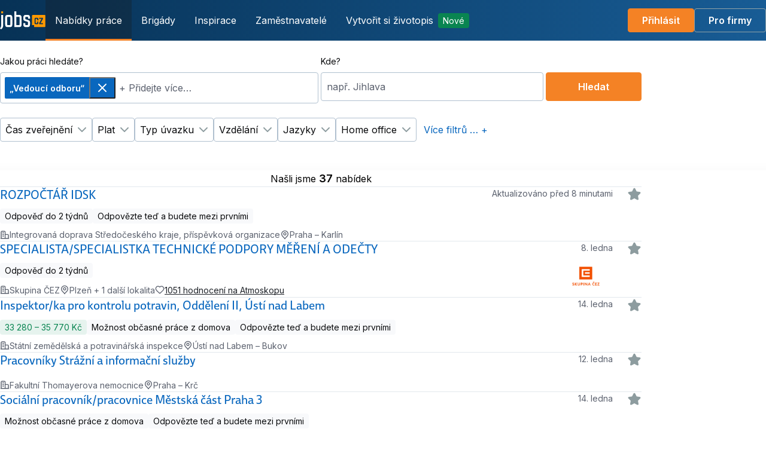

--- FILE ---
content_type: text/html; charset=UTF-8
request_url: https://www.jobs.cz/prace/?q%5B0%5D=Vedouc%C3%AD%20odboru&page=2
body_size: 40607
content:
<!DOCTYPE html>
<html lang="cs">
<head>
        
    <meta charset="UTF-8">
        <link rel="preconnect" href="https://use.typekit.net">
        <link rel="preconnect" href="https://p.typekit.net">
        <link rel="preconnect" href="https://fonts.googleapis.com">
        <link rel="preconnect" href="https://fonts.gstatic.com" crossorigin>
                    <meta name="viewport" content="width=device-width, initial-scale=1, viewport-fit=cover">
        
        <title>                Jobs.cz – Aktuální nabídka práce od zaměstnavatelů i personálních agentur

    </title>

                    <link rel="canonical" href="https://www.jobs.cz/prace/?q%5B%5D=Vedouc%C3%AD%20odboru&amp;page=2">
        
                <meta property="og:image" content="//ijobs.cz/static/images/i-lmc-cz/campaign/logo/jobs_negativ_500px.png?v=1">
        <meta property="og:image:width" content="500" />
        <meta property="og:image:height" content="267" />


        
            <link type="text/plain" rel="author" href="//www.jobs.cz/humans.txt?v=2026.01.19.15.28.12-125.6be6cb8740e04e07cdc1e6f1a50fe9453e070bf0" />

        <link rel="shortcut icon" type="image/x-icon" href="//ijobs.cz/favicon.ico?v=3">
<link rel="apple-touch-icon" sizes="180x180" href="//ijobs.cz/apple-touch-icon.png?v=3">
<link rel="icon" type="image/png" sizes="32x32" href="//ijobs.cz/favicon/favicon-32x32.png?v=3">
<link rel="icon" type="image/png" sizes="16x16" href="//ijobs.cz/favicon/favicon-16x16.png?v=3">
<link rel="manifest" href="//ijobs.cz/manifest.json?v=3">
<link rel="mask-icon" href="//ijobs.cz/favicon/safari-pinned-tab.svg?v=3" color="#19325a">
<meta name="apple-mobile-web-app-title" content="Jobs.cz">
<meta name="application-name" content="Jobs.cz">
<meta name="msapplication-TileColor" content="#19325a">
<meta name="theme-color" content="#19325a">

                <link rel="stylesheet" href="https://use.typekit.net/npu0sio.css">
        <link href="https://fonts.googleapis.com/css2?family=Inter:wght@400;600&family=Caveat:wght@700&display=swap" rel="stylesheet">
    
    <link rel="stylesheet" href="https://ijobs.cz/build/Foundation.eb6dfaf4.css">
    <link rel="stylesheet" href="https://ijobs.cz/build/Helpers.5e063e15.css">
    <link rel="stylesheet" href="https://ijobs.cz/build/Components.1a632e60.css">
    <link rel="stylesheet" href="https://ijobs.cz/build/Utilities.40b989f9.css">

        
    <link rel="stylesheet" href="https://ijobs.cz/build/6945.c0a2caec.css"><link rel="stylesheet" href="https://ijobs.cz/build/SearchEntry.35670e21.css">

    <script>
                    var jobs = jobs || {};
            jobs.areLinksAbsolute = false;
            jobs.fosRoutingUpdateScheme = function (routes) {
                var protocol = window.location.protocol;
                routes.scheme = protocol.substring(0, protocol.length - 1);
                fos.Router.setData(routes);
            };
            jobs.isDevEnvironment = false;
            jobs.isInternalRequest = false;
            jobs.isJobAdEmailOfferingEnabled = true;
            jobs.isPreview = false;
            jobs.isRecommendationEnabled = true;
            jobs.isSendingInteractionsEnabled = false;
            jobs.isTemporaryJob = false;
            jobs.isUserLoggedIn = false;
            jobs.locale = "cs";

            
            jobs.userId = "";

            window.dataLayer = window.dataLayer || [];

                        
            
            </script>

                <script src="//ijobs.cz/static/fosjsrouting/routing.js?v=1"></script>
    

            <script>
            if (history && history.replaceState) {
                history.replaceState({}, '', "https:\/\/www.jobs.cz\/prace\/?q%5B%5D=Vedouc%C3%AD%20odboru&page=2");
            }
        </script>
    
    <div></div>
</head>
<body>

                            <!-- Google Tag Manager -->
<noscript>
    <iframe src="//www.googletagmanager.com/ns.html?id=GTM-TVVHFM"
            height="0" width="0" style="display:none;visibility:hidden"></iframe>
</noscript>
<script>(function (w, d, s, l, i) {
        w[l] = w[l] || [];
        w[l].push({'gtm.start': new Date().getTime(), event: 'gtm.js'});
        var f = d.getElementsByTagName(s)[0],
                j = d.createElement(s), dl = l != 'dataLayer' ? '&l=' + l : '';
        j.async = true;
        j.src = '//www.googletagmanager.com/gtm.js?id=' + i + dl;
        f.parentNode.insertBefore(j, f);
    })(window, document, 'script', 'dataLayer', 'GTM-TVVHFM');</script>
<!-- End Google Tag Manager -->
            
    <div hidden>
        <svg xmlns="http://www.w3.org/2000/svg"><symbol id="check-plain" viewBox="0 0 24 24"><path d="M12 2C10.0222 2 8.08879 2.58649 6.4443 3.6853C4.79981 4.78412 3.51809 6.3459 2.76121 8.17317C2.00433 10.0004 1.8063 12.0111 2.19215 13.9509C2.578 15.8907 3.53041 17.6725 4.92894 19.0711C6.32746 20.4696 8.10929 21.422 10.0491 21.8079C11.9889 22.1937 13.9996 21.9957 15.8268 21.2388C17.6541 20.4819 19.2159 19.2002 20.3147 17.5557C21.4135 15.9112 22 13.9778 22 12C22 9.34784 20.9464 6.8043 19.0711 4.92893C17.1957 3.05357 14.6522 2 12 2ZM17.775 8.83333L12.0667 16.575C12.0002 16.6655 11.9162 16.7417 11.8196 16.7989C11.723 16.8562 11.6159 16.8933 11.5046 16.9081C11.3933 16.9229 11.2801 16.915 11.172 16.885C11.0638 16.8549 10.9628 16.8034 10.875 16.7333L6.8 13.475C6.7144 13.4062 6.64323 13.3212 6.59058 13.2249C6.53794 13.1285 6.50486 13.0227 6.49324 12.9135C6.48163 12.8043 6.4917 12.6939 6.5229 12.5886C6.55409 12.4833 6.60578 12.3852 6.675 12.3C6.81348 12.132 7.01222 12.0248 7.2287 12.0014C7.44518 11.9781 7.6622 12.0404 7.83334 12.175L11.2333 14.8917L16.4333 7.83333C16.5645 7.65762 16.7597 7.54071 16.9766 7.50795C17.1934 7.47519 17.4144 7.52922 17.5917 7.65833C17.6817 7.7228 17.7579 7.80455 17.816 7.89882C17.8741 7.99309 17.9128 8.09798 17.9298 8.20737C17.9469 8.31676 17.942 8.42846 17.9154 8.53594C17.8888 8.64341 17.8411 8.74451 17.775 8.83333Z" fill="currentColor"/></symbol></svg>

        <svg xmlns="http://www.w3.org/2000/svg"><symbol id="info" viewBox="0 0 24 24"><path fill-rule="evenodd" clip-rule="evenodd" d="M11.7732 2.0203C9.23103 2.13587 6.8314 3.20084 5.01068 5.02159C3.75767 6.27457 2.86484 7.78985 2.38207 9.48275C1.87264 11.2691 1.87264 13.3168 2.38207 15.1031C2.86484 16.796 3.75767 18.3113 5.01068 19.5642C6.26635 20.8199 7.75555 21.6971 9.47184 22.1921C11.2398 22.702 13.3243 22.702 15.0922 22.1921C16.7998 21.6997 18.2865 20.8251 19.5412 19.5749C21.6066 17.517 22.6811 14.7579 22.5543 11.8378C22.5028 10.6532 22.2864 9.63415 21.845 8.49792C21.1478 6.70329 19.8576 5.05923 18.244 3.90929C16.8471 2.91379 15.258 2.2964 13.547 2.08452C13.2362 2.04602 12.3847 1.99289 12.205 2.00079C12.1687 2.00237 11.9744 2.01115 11.7732 2.0203ZM11.633 4.03544C9.53115 4.20572 7.57597 5.16197 6.17509 6.70485C5.87781 7.03225 5.72526 7.22119 5.49109 7.55192C4.82005 8.49968 4.31211 9.73289 4.12282 10.8739C4.02844 11.4428 4.02116 11.5443 4.02116 12.2929C4.02116 13.0416 4.02844 13.143 4.12282 13.7119C4.31211 14.8529 4.82005 16.0862 5.49109 17.0339C6.31449 18.1969 7.38256 19.1135 8.61901 19.7182C9.42522 20.1125 10.2209 20.3616 11.072 20.4861C11.8092 20.594 12.7548 20.594 13.492 20.4861C16.1691 20.0944 18.522 18.3794 19.7073 15.9559C20.1746 15.0004 20.44 14.0544 20.5313 13.0189C20.5795 12.4722 20.5551 11.6288 20.4752 11.0829C20.0834 8.40578 18.3685 6.05292 15.945 4.86765C14.9895 4.40035 14.0435 4.13492 13.008 4.0436C12.779 4.0234 11.8496 4.0179 11.633 4.03544ZM12.0101 6.67304C11.6227 6.75002 11.2515 7.03258 11.0722 7.38692C10.8039 7.91707 10.8988 8.53199 11.3136 8.95101C11.5877 9.22792 11.9114 9.36692 12.282 9.36692C12.6527 9.36692 12.9763 9.22792 13.2504 8.95101C13.4491 8.75026 13.5594 8.5435 13.6145 8.26832C13.7613 7.53515 13.2735 6.81254 12.5367 6.67156C12.333 6.63258 12.212 6.63291 12.0101 6.67304ZM10.5935 10.6109C10.4281 10.6555 10.3115 10.7203 10.1862 10.8375C9.95793 11.0509 9.85959 11.2733 9.86012 11.575C9.86067 11.8845 9.95238 12.0967 10.1778 12.3099C10.3968 12.5171 10.5831 12.5789 10.988 12.5789H11.27V14.0749V15.5709L10.6595 15.5712C10.1926 15.5715 10.0158 15.5794 9.90792 15.6048C9.36307 15.7333 9.02878 16.2913 9.16993 16.8368C9.24038 17.109 9.45875 17.3652 9.73001 17.494L9.87301 17.5619L11.0775 17.5729C11.74 17.579 12.824 17.579 13.4865 17.5729L14.691 17.5619L14.8412 17.4908C15.0286 17.402 15.2411 17.1952 15.3276 17.0173C15.604 16.4494 15.2715 15.7499 14.6561 15.6048C14.5482 15.5794 14.3715 15.5715 13.9045 15.5712L13.294 15.5709L13.2933 13.5854C13.293 12.4748 13.2835 11.5296 13.2719 11.4403C13.2447 11.231 13.1643 11.0665 13.0071 10.8984C12.8631 10.7445 12.7246 10.6602 12.5342 10.6106C12.3528 10.5634 10.7692 10.5636 10.5935 10.6109Z" fill="currentColor"/></symbol></svg>

        <svg xmlns="http://www.w3.org/2000/svg"><symbol id="warning" viewBox="0 0 24 24"><path fill-rule="evenodd" clip-rule="evenodd" d="M2 12C2 9.34784 3.05357 6.8043 4.92893 4.92893C6.8043 3.05357 9.34784 2 12 2C14.6522 2 17.1957 3.05357 19.0711 4.92893C20.9464 6.8043 22 9.34784 22 12C22 14.6522 20.9464 17.1957 19.0711 19.0711C17.1957 20.9464 14.6522 22 12 22C9.34784 22 6.8043 20.9464 4.92893 19.0711C3.05357 17.1957 2 14.6522 2 12ZM13 7.5C13 7.23478 12.8946 6.98043 12.7071 6.79289C12.5196 6.60536 12.2652 6.5 12 6.5C11.7348 6.5 11.4804 6.60536 11.2929 6.79289C11.1054 6.98043 11 7.23478 11 7.5V11.5C11 11.7652 11.1054 12.0196 11.2929 12.2071C11.4804 12.3946 11.7348 12.5 12 12.5C12.2652 12.5 12.5196 12.3946 12.7071 12.2071C12.8946 12.0196 13 11.7652 13 11.5V7.5ZM12 14.492C12.3978 14.492 12.7794 14.65 13.0607 14.9313C13.342 15.2126 13.5 15.5942 13.5 15.992C13.5 16.3898 13.342 16.7714 13.0607 17.0527C12.7794 17.334 12.3978 17.492 12 17.492C11.6022 17.492 11.2206 17.334 10.9393 17.0527C10.658 16.7714 10.5 16.3898 10.5 15.992C10.5 15.5942 10.658 15.2126 10.9393 14.9313C11.2206 14.65 11.6022 14.492 12 14.492Z" fill="currentColor"/></symbol></svg>

    </div>
    <div
     id="common-toast-container"
    
    class="Toast Toast--collapsible Toast--center Toast--tablet--center Toast--desktop--left Toast--top Toast--tablet--top Toast--desktop--bottom"

    role="log"
>
    <div class="Toast__queue" data-spirit-element="toast-queue">
                <template data-spirit-snippet="item">
            <div
    
    
    class="ToastBar ToastBar--inverted is-open"

    
    data-spirit-populate-field="item"
>
    <div class="ToastBar__box">
        <div class="ToastBar__container">
                                                <svg xmlns="http://www.w3.org/2000/svg" width="20" height="20" viewBox="0 0 24 24" fill="none" aria-hidden="true" data-spirit-populate-field="icon">
                        <use xlink:href="#" />
                    </svg>
                                        <div class="ToastBar__content">
                                <button
                    type="button"
                    data-spirit-populate-field="close-button">
                </button>
                <div data-spirit-populate-field="message"></div>
                <a href="#" data-spirit-populate-field="link"></a>
                        </div>
        </div>
            </div>
</div>
        </template>
        </div>
</div>

                            
    
<header   class="Header Header--transparent Header Header--inverted  d-print-none"
>
            <a
            href="/"
            aria-label="Jobs.cz"
        >
            <svg width="76" height="31" viewBox="0 0 76 31" fill="none" xmlns="http://www.w3.org/2000/svg">
    <path d="M5.22485 0H1.93945V3.29967H5.22485V0Z" fill="#FF9900"/>
    <path d="M75.8336 24.9908V7.24832C75.8336 6.49102 75.1873 5.896 74.3255 5.896H55.0979C54.29 5.896 53.5898 6.49102 53.5898 7.24832V23.0435H56.8752V26.3431H74.2717C75.1873 26.3431 75.8336 25.7481 75.8336 24.9908ZM64.0923 15.0918H62.2073V13.1445C62.2073 12.7117 61.8303 12.6035 61.7225 12.6035H60.1068C59.9452 12.6035 59.622 12.7117 59.622 13.1445V19.1488C59.622 19.5274 59.8913 19.6897 60.1068 19.6897H61.7225C61.938 19.6897 62.2073 19.5274 62.2073 19.1488V16.9851H64.0923V19.1488C64.0923 21.583 62.4766 21.583 61.7225 21.583H59.4066L59.3527 21.5289C58.2756 21.3666 57.737 20.5552 57.737 19.1488V13.1445C57.737 11.2512 58.7603 10.8185 59.3527 10.7103H59.4605H59.5682H61.7764C63.3922 10.7103 64.1462 11.4676 64.1462 13.1445V15.0918H64.0923ZM71.7942 12.5494L67.8625 19.6356H71.7942V21.5289H65.4388V19.7979L69.4244 12.5494H65.4388V10.6562H71.848V12.5494H71.7942Z" fill="#FF9900"/>
    <path d="M31.6683 5.89613H27.3596V0H24.0742V13.1716V26.3433H27.3596H31.6683C33.6611 26.3433 36.0848 26.0187 36.0848 21.9077V10.4399C36.0309 6.43706 33.6611 5.89613 31.6683 5.89613ZM32.7455 21.9077C32.7455 22.9354 31.8838 23.0436 31.6145 23.0436H27.3058V9.19581H31.6145C31.8838 9.19581 32.7455 9.41218 32.7455 10.4399V21.9077Z" fill="white"/>
    <path d="M16.2113 5.896H13.0336C11.0408 5.896 8.61719 6.43693 8.61719 10.4398V21.9075C8.61719 26.0186 11.0408 26.3431 13.0336 26.3431H16.2113C18.2041 26.3431 20.6277 26.0186 20.6277 21.9075V10.4398C20.6277 6.43693 18.2041 5.896 16.2113 5.896ZM17.3423 21.9075C17.3423 22.9353 16.4806 23.0435 16.2113 23.0435H13.0336C12.7643 23.0435 11.9026 22.9353 11.9026 21.9075V10.4398C11.9026 9.41204 12.7643 9.19567 13.0336 9.19567H16.2113C16.4806 9.19567 17.3423 9.41204 17.3423 10.4398V21.9075Z" fill="white"/>
    <path d="M50.196 12.279V10.4398C50.196 6.49102 47.7723 5.896 45.7795 5.896H43.4097C41.417 5.896 38.9933 6.43693 38.9933 10.4398V11.9544V13.1445C38.9933 13.6313 39.2087 15.0918 41.417 16.0114L45.8872 17.4178C45.8872 17.4178 46.8567 17.6883 46.8567 18.9865V21.8534C46.8567 22.8812 45.995 22.9894 45.7257 22.9894H43.3559C43.0866 22.9894 42.2248 22.8812 42.2248 21.8534V19.7438H38.9395V21.8534C38.9395 25.9645 41.3631 26.2891 43.3559 26.2891H45.7257C47.7184 26.2891 50.1421 25.9645 50.1421 21.8534V18.9865V18.0669C50.1421 16.8228 49.6574 15.5786 47.2337 14.6591C44.8101 13.7395 42.925 13.2526 42.7096 13.1445C42.4941 12.9822 42.2787 12.7117 42.2787 11.9544V10.3857C42.2787 9.35795 43.1404 9.14158 43.4097 9.14158H45.7795C46.0488 9.14158 46.9106 9.35795 46.9106 10.3857V12.2249H50.196V12.279Z" fill="white"/>
    <path d="M1.93892 24.0172C1.93892 26.5054 0 28.2905 0 28.2905L1.77734 30.0756C1.77734 30.0756 5.22431 27.9118 5.22431 24.0172V5.896H1.93892V24.0172Z" fill="white"/>
</svg>
        </a>

                    <div   class="HeaderMobileActions"
>
                                        <a
     rel="nofollow"
    
    class="Button Button--primary Button--medium"

    href="/prihlasit-se/?ref=https://www.jobs.cz/prace/?page%3D2%26q%255B0%255D%3DVedouc%25C3%25AD%2520odboru"
>Přihlásit</a>
                                <button
     aria-controls="header-dialog" aria-expanded="false" data-spirit-target="#header-dialog" data-spirit-toggle="offcanvas"
    
    class="Button Button--inverted Button--medium Button--square"

    type="button"
    
>        <svg xmlns="http://www.w3.org/2000/svg" width="24" height="24" viewBox="0 0 24 24" fill="none" id="a1fcc7134edb5d176925f0fd5ddd9d42" aria-hidden="true">
<path fill-rule="evenodd" clip-rule="evenodd" d="M2 6C2 5.44772 2.44772 5 3 5H21C21.5523 5 22 5.44772 22 6C22 6.55228 21.5523 7 21 7H3C2.44772 7 2 6.55228 2 6ZM2 12C2 11.4477 2.44772 11 3 11H21C21.5523 11 22 11.4477 22 12C22 12.5523 21.5523 13 21 13H3C2.44772 13 2 12.5523 2 12ZM2 18C2 17.4477 2.44772 17 3 17H21C21.5523 17 22 17.4477 22 18C22 18.5523 21.5523 19 21 19H3C2.44772 19 2 18.5523 2 18Z" fill="currentColor"/>
</svg>

        <span   class="accessibility-hidden"
>Menu</span>
    </button>
</div>
        
        <nav  aria-label="Hlavní navigace"  class="HeaderDesktopActions"
>
        <ul   class="HeaderNav"
>
            <li   class="HeaderNavItem"
>
                <a
     data-link="search-link"
    
    class="HeaderLink HeaderLink--current"

    href="/prace/"
    aria-current=page
>
    Nabídky práce</a>
        </li>

                    <li   class="HeaderNavItem"
>
                    <a
     data-link="search-temporary-link"
    
    class="HeaderLink"

    href="/brigady/"
    
>
    Brigády</a>
            </li>

            <li   class="HeaderNavItem"
>
                    <a
    
    
    class="HeaderLink"

    href="/poradna/"
    
>
    Inspirace</a>
            </li>

            <li   class="HeaderNavItem"
>
                    <a
    
    
    class="HeaderLink"

    href="/spolecnosti/"
    
>
    Zaměstnavatelé</a>
            </li>
        
        <li   class="HeaderNavItem"
>
                                <div
    
    
    class="Tooltip"

    data-spirit-element="tooltip"
>
                        <a
     aria-describedby="cv-tooltip" data-spirit-toggle="tooltip" data-spirit-target="#cv-tooltip"
    
    class="HeaderLink"

    href="/zivotopis/"
    
>
                            Vytvořit si životopis
                        <span   class="Tag Tag--success Tag--small ml-400"
>                            Nové
                        </span>
                    </a>
                    <div
    
    
    class="TooltipPopover is-hidden is-hidden"

    id="cv-tooltip"
    data-spirit-placement="bottom"
    data-spirit-enable-flipping="true"
    data-spirit-enable-flipping-cross-axis="true"
    
    
    data-spirit-enable-shifting="true"
    data-spirit-enable-sizing="true"
    data-spirit-trigger="hover"
>
                            Napište si skvělý životopis. Můžete si ho uložit, vytisknout nebo poslat do světa.
                            <span class="TooltipPopover__arrow" data-spirit-element="arrow"></span>
</div>
                </div>
                    </li>
    </ul>
</nav>

        <nav  aria-label="Uživatelská zóna"  class="HeaderDesktopActions HeaderDesktopActions--end"
>
                                    <a
     rel="nofollow"
    
    class="Button Button--primary Button--medium"

    href="/prihlasit-se/?ref=https://www.jobs.cz/prace/?page%3D2%26q%255B0%255D%3DVedouc%25C3%25AD%2520odboru"
>Přihlásit</a>
    <a
    
    
    class="Button Button--inverted Button--medium"

    href="//firmy.jobs.cz/"
>Pro firmy</a>
                    </nav>
    </header>
<dialog
    
    
    class="HeaderDialog"

    id="header-dialog"
>
    <div class="HeaderDialog__panel">
        <div class="HeaderDialog__content">
                <button
    
    
    class="HeaderDialogCloseButton"

    type="button"
    data-spirit-dismiss="offcanvas"
    data-spirit-target="#header-dialog"
    aria-controls="header-dialog"
    aria-expanded="false"
>
    <svg xmlns="http://www.w3.org/2000/svg" width="24" height="24" viewBox="0 0 24 24" fill="none" id="a79dff7a255f69bbe6e39d594aa2275b" aria-hidden="true">
<path fill-rule="evenodd" clip-rule="evenodd" d="M5.29289 5.29289C5.68342 4.90237 6.31658 4.90237 6.70711 5.29289L12 10.5858L17.2929 5.29289C17.6834 4.90237 18.3166 4.90237 18.7071 5.29289C19.0976 5.68342 19.0976 6.31658 18.7071 6.70711L13.4142 12L18.7071 17.2929C19.0976 17.6834 19.0976 18.3166 18.7071 18.7071C18.3166 19.0976 17.6834 19.0976 17.2929 18.7071L12 13.4142L6.70711 18.7071C6.31658 19.0976 5.68342 19.0976 5.29289 18.7071C4.90237 18.3166 4.90237 17.6834 5.29289 17.2929L10.5858 12L5.29289 6.70711C4.90237 6.31658 4.90237 5.68342 5.29289 5.29289Z" fill="currentColor"/>
</svg>

    <span   class="accessibility-hidden"
>Close</span>
</button>
    <nav  aria-label="Main navigation"  class="HeaderDialogActions HeaderDialogActions--primary"
>
        <ul   class="HeaderDialogNav"
>
            <li   class="HeaderDialogNavItem"
>
                <a
     data-link="search-link"
    
    class="HeaderDialogLink HeaderDialogLink--current"

    href="/prace/"
    aria-current=page
>
    Nabídky práce</a>
        </li>

                    <li   class="HeaderDialogNavItem"
>
                    <a
     data-link="search-temporary-link"
    
    class="HeaderDialogLink"

    href="/brigady/"
    
>
    Brigády</a>
            </li>

            <li   class="HeaderDialogNavItem"
>
                    <a
    
    
    class="HeaderDialogLink"

    href="/poradna/"
    
>
    Inspirace</a>
            </li>

            <li   class="HeaderDialogNavItem"
>
                    <a
    
    
    class="HeaderDialogLink"

    href="/spolecnosti/"
    
>
    Zaměstnavatelé</a>
            </li>
        
        <li   class="HeaderDialogNavItem"
>
                <a
     aria-describedby="cv-tooltip-main-navigation"
    
    class="HeaderDialogLink"

    href="/zivotopis/"
    
>
                    Vytvořit si životopis
                                    <span   class="Tag Tag--success Tag--small ml-400"
>                        Nové
                    </span>
                            </a>
        </li>
    </ul>
</nav>
    <nav  aria-label="User menu"  class="HeaderDialogActions HeaderDialogActions--secondary"
>
                    <a
     rel="nofollow"
    
    class="Button Button--primary Button--medium"

    href="/prihlasit-se/?ref=https://www.jobs.cz/prace/?page%3D2%26q%255B0%255D%3DVedouc%25C3%25AD%2520odboru"
>Přihlásit</a>
    <a
    
    
    class="Button Button--inverted Button--medium"

    href="//firmy.jobs.cz/"
>Pro firmy</a>
    </nav>
        </div>
    </div>
</dialog>

<dialog
    
    
    class="HeaderDialog"

    id="header-dialog-user-menu"
>
    <div class="HeaderDialog__panel">
        <div class="HeaderDialog__content">
                <button
    
    
    class="HeaderDialogCloseButton"

    type="button"
    data-spirit-dismiss="offcanvas"
    data-spirit-target="#header-dialog-user-menu"
    aria-controls="header-dialog-user-menu"
    aria-expanded="false"
>
    <svg width="24" height="24" fill="none" viewBox="0 0 24 24" aria-hidden="true"><use href="#a79dff7a255f69bbe6e39d594aa2275b"/></svg>

    <span   class="accessibility-hidden"
>Close</span>
</button>
    <nav  aria-label="User menu"  class="HeaderDialogActions HeaderDialogActions--secondary"
>
                    <a
     rel="nofollow"
    
    class="Button Button--primary Button--medium"

    href="/prihlasit-se/?ref=https://www.jobs.cz/prace/?page%3D2%26q%255B0%255D%3DVedouc%25C3%25AD%2520odboru"
>Přihlásit</a>
    <a
    
    
    class="Button Button--inverted Button--medium"

    href="//firmy.jobs.cz/"
>Pro firmy</a>
    </nav>
        </div>
    </div>
</dialog>

    
                
                    <section class="SearchBoxWrapper">
                
<div   class="Container Container--cygnus"
>                <div
     id="serp-search-box"
    
    class="SearchBox"

>
    </div>
            </div>
        </section>
        
<div  id="search-result-container"  class="Container Container--cygnus"
>            



            <div class="SearchHeader">
    <p   class="typography-body-medium-text-regular mb-0"
>                    Našli jsme <strong>37</strong> nabídek
            </p>

    </div>
    

<div  class="Stack Stack--hasIntermediateDividers Stack--hasStartDivider"
 >                                
                                                                
                <article
    
    
    class="SearchResultCard"

>
        <header
    
    
    class="SearchResultCard__header"

>
            <h2
     data-test-ad-title="ROZPOČTÁŘ IDSK"
    
    class="SearchResultCard__title"

>
                


    
<a
     data-jobad-id="2000978343" data-link="jd-detail" data-jobad-index="0" data-jobad-rps="233" data-jobad-recruitment-process-id="2000978343"
    href="https://www.jobs.cz/rpd/2000978343/?searchId=4174047b-1963-4668-b15c-cb670e4c660c&amp;rps=233"
    
    class="link-primary SearchResultCard__titleLink"

>                ROZPOČTÁŘ IDSK
            </a>
        </h2>
                <div
     data-test-ad-status="default"
    
    class="SearchResultCard__status SearchResultCard__status--default"

>
                Aktualizováno před 8 minutami
        </div>
                    <a  data-ad-id="2000978343" data-serp-ad-favorite-link="0"  class="SearchResultCard__favoriteLink"
 href="/prihlasit-se/?ref=https://www.jobs.cz/prace/?page%3D2%26q%255B0%255D%3DVedouc%25C3%25AD%2520odboru%26addToFavorite%3D2000978343" title="Přidat do Uložených nabídek" rel="nofollow">
	<svg xmlns="http://www.w3.org/2000/svg" width="24" height="24" viewBox="0 0 24 24" fill="none" id="db0b70e631139e177e635f44e05490f1" aria-hidden="true">
<path d="M11.3545 1.77566C11.7628 1.58096 12.2372 1.58096 12.6456 1.77566C12.9986 1.94398 13.1932 2.23622 13.2914 2.39654C13.3929 2.56228 13.497 2.77342 13.5986 2.97921L13.6141 3.01069L15.7543 7.34648L20.5763 8.05129C20.8033 8.08442 21.0362 8.11841 21.2252 8.16384C21.4079 8.20779 21.7458 8.30284 22.0147 8.58668C22.3258 8.91505 22.4721 9.36626 22.4129 9.8147C22.3617 10.2023 22.1439 10.4776 22.0217 10.6204C21.8954 10.768 21.7267 10.9322 21.5624 11.0922L18.0745 14.4894L18.8975 19.2876C18.9364 19.5139 18.9762 19.746 18.9916 19.9398C19.0064 20.1272 19.0207 20.4781 18.834 20.8218C18.6181 21.2194 18.2342 21.4983 17.7893 21.5807C17.4047 21.652 17.0755 21.5299 16.9018 21.4579C16.7223 21.3834 16.5139 21.2737 16.3107 21.1668L16.3107 21.1668L12 18.8999L7.68936 21.1668C7.4862 21.2737 7.27778 21.3834 7.09823 21.4579C6.9246 21.5299 6.59531 21.652 6.21071 21.5807C5.76584 21.4983 5.38196 21.2194 5.16601 20.8218C4.97931 20.4781 4.99365 20.1272 5.00849 19.9398C5.02383 19.746 5.06369 19.5139 5.10254 19.2876L5.9255 14.4894L2.46283 11.1167L2.43771 11.0923C2.27335 10.9322 2.10469 10.768 1.97838 10.6204C1.85618 10.4776 1.63833 10.2023 1.58714 9.8147C1.52792 9.36626 1.67422 8.91505 1.98531 8.58668C2.25423 8.30284 2.59214 8.20779 2.7749 8.16384C2.96382 8.11841 3.19673 8.08442 3.42372 8.05129L3.45842 8.04622L8.24576 7.34648L10.386 3.01069L10.4015 2.97921C10.503 2.77342 10.6072 2.56228 10.7087 2.39654C10.8068 2.23622 11.0014 1.94398 11.3545 1.77566Z" fill="currentColor"/>
</svg>

</a>
            </header>
    <div
    
    
    class="SearchResultCard__body"

>
                    
        
                    <span   class="Tag Tag--neutral Tag--small Tag--subtle"
>Odpověď do 2 týdnů</span>
                    
        
        
                    <span   class="Tag Tag--neutral Tag--small Tag--subtle"
>Odpovězte teď a budete mezi prvními</span>
                    
            </div>
    <footer
    
    
    class="SearchResultCard__footer"

>
    <ul class="SearchResultCard__footerList">
                <li
    
    
    class="SearchResultCard__footerItem"

>
                <svg xmlns="http://www.w3.org/2000/svg" width="16" height="16" viewBox="0 0 24 24" fill="none" id="7c37b661a1f4030a0673d3e5cb419678" aria-hidden="true">
<path fill-rule="evenodd" clip-rule="evenodd" d="M6.16146 2H9.83854C10.3657 1.99998 10.8205 1.99997 11.195 2.03057C11.5904 2.06287 11.9836 2.13419 12.362 2.32698C12.9265 2.6146 13.3854 3.07354 13.673 3.63803C13.8658 4.01641 13.9371 4.40963 13.9694 4.80497C14 5.17955 14 5.63432 14 6.16148V10L17.8385 10C18.3657 9.99998 18.8205 9.99997 19.195 10.0306C19.5904 10.0629 19.9836 10.1342 20.362 10.327C20.9265 10.6146 21.3854 11.0735 21.673 11.638C21.8658 12.0164 21.9371 12.4096 21.9694 12.805C22 13.1795 22 13.6343 22 14.1614V20C22.5523 20 23 20.4477 23 21C23 21.5523 22.5523 22 22 22H2C1.44772 22 1 21.5523 1 21C1 20.4477 1.44772 20 2 20V6.16146C1.99998 5.63431 1.99997 5.17955 2.03057 4.80497C2.06287 4.40963 2.13419 4.01641 2.32698 3.63803C2.6146 3.07354 3.07354 2.6146 3.63803 2.32698C4.01641 2.13419 4.40963 2.06287 4.80497 2.03057C5.17954 1.99997 5.63431 1.99998 6.16146 2ZM4 20H12V6.2C12 5.62345 11.9992 5.25118 11.9761 4.96784C11.9539 4.69617 11.9162 4.59546 11.891 4.54601C11.7951 4.35785 11.6422 4.20487 11.454 4.109C11.4045 4.0838 11.3038 4.04612 11.0322 4.02393C10.7488 4.00078 10.3766 4 9.8 4H6.2C5.62345 4 5.25117 4.00078 4.96784 4.02393C4.69617 4.04612 4.59545 4.0838 4.54601 4.109C4.35785 4.20487 4.20487 4.35785 4.10899 4.54601C4.0838 4.59546 4.04612 4.69617 4.02393 4.96784C4.00078 5.25117 4 5.62345 4 6.2V20ZM14 12V20H20V14.2C20 13.6234 19.9992 13.2512 19.9761 12.9678C19.9539 12.6962 19.9162 12.5955 19.891 12.546C19.7951 12.3578 19.6422 12.2049 19.454 12.109C19.4045 12.0838 19.3038 12.0461 19.0322 12.0239C18.7488 12.0008 18.3766 12 17.8 12H14ZM5.5 7C5.5 6.44772 5.94772 6 6.5 6H9.5C10.0523 6 10.5 6.44772 10.5 7C10.5 7.55229 10.0523 8 9.5 8H6.5C5.94772 8 5.5 7.55229 5.5 7ZM5.5 11C5.5 10.4477 5.94772 10 6.5 10H9.5C10.0523 10 10.5 10.4477 10.5 11C10.5 11.5523 10.0523 12 9.5 12H6.5C5.94772 12 5.5 11.5523 5.5 11ZM5.5 15C5.5 14.4477 5.94772 14 6.5 14H9.5C10.0523 14 10.5 14.4477 10.5 15C10.5 15.5523 10.0523 16 9.5 16H6.5C5.94772 16 5.5 15.5523 5.5 15Z" fill="currentColor"/>
</svg>

                            <span translate="no">Integrovaná doprava Středočeského kraje, příspěvková organizace</span>
                    </li>
        <li
     data-test="serp-locality"
    
    class="SearchResultCard__footerItem"

>
                <svg xmlns="http://www.w3.org/2000/svg" width="16" height="16" viewBox="0 0 24 24" fill="none" id="75c13f0b214e56e726e671a0486a4038" aria-hidden="true">
<path fill-rule="evenodd" clip-rule="evenodd" d="M12 3C8.13401 3 5 6.13401 5 10C5 12.2992 6.25613 14.0528 7.97135 15.8393C8.38164 16.2666 8.80735 16.6853 9.24218 17.1129L9.29106 17.161C9.73889 17.6015 10.1961 18.0521 10.6317 18.5111C11.112 19.0173 11.581 19.5489 12 20.1148C12.419 19.5489 12.888 19.0173 13.3683 18.5111C13.8039 18.0521 14.2611 17.6015 14.7089 17.161L14.7579 17.1129C15.1927 16.6853 15.6184 16.2666 16.0287 15.8393C17.7439 14.0528 19 12.2992 19 10C19 6.13401 15.866 3 12 3ZM3 10C3 5.02944 7.02944 1 12 1C16.9706 1 21 5.02944 21 10C21 13.1191 19.2561 15.3655 17.4713 17.2244C17.0407 17.673 16.5965 18.1098 16.1671 18.5321L16.1114 18.5869C15.6608 19.0301 15.2274 19.4575 14.8192 19.8878C13.9985 20.7526 13.3284 21.5792 12.8944 22.4472C12.725 22.786 12.3788 23 12 23C11.6212 23 11.275 22.786 11.1056 22.4472C10.6716 21.5792 10.0015 20.7526 9.18085 19.8878C8.77261 19.4575 8.33924 19.0301 7.88863 18.5869L7.83285 18.5321C7.40346 18.1098 6.95932 17.673 6.52865 17.2244C4.74387 15.3655 3 13.1191 3 10ZM12 7.5C10.8954 7.5 10 8.39543 10 9.5C10 10.6046 10.8954 11.5 12 11.5C13.1046 11.5 14 10.6046 14 9.5C14 8.39543 13.1046 7.5 12 7.5ZM8 9.5C8 7.29086 9.79086 5.5 12 5.5C14.2091 5.5 16 7.29086 16 9.5C16 11.7091 14.2091 13.5 12 13.5C9.79086 13.5 8 11.7091 8 9.5Z" fill="currentColor"/>
</svg>

                            Praha – Karlín
                    </li>
                </ul>
</footer>
</article>

                            
        
        
                                
                                                                
                <article
    
    
    class="SearchResultCard"

>
        <header
    
    
    class="SearchResultCard__header"

>
            <h2
     data-test-ad-title="SPECIALISTA/SPECIALISTKA TECHNICKÉ PODPORY MĚŘENÍ A ODEČTY"
    
    class="SearchResultCard__title"

>
                


    
<a
     data-jobad-id="2000980530" data-link="jd-detail" data-jobad-index="1" data-jobad-rps="233" data-jobad-recruitment-process-id="2000980530"
    href="https://www.jobs.cz/rpd/2000980530/?searchId=4174047b-1963-4668-b15c-cb670e4c660c&amp;rps=233"
    
    class="link-primary SearchResultCard__titleLink"

>                SPECIALISTA/SPECIALISTKA TECHNICKÉ PODPORY MĚŘENÍ A ODEČTY
            </a>
        </h2>
                    <div
    
    
    class="SearchResultCard__logo"

>
    <figure
    
    
    class="CompanyLogo CompanyLogo--center CompanyLogo--medium"

>
    


    <img
        
        
        class="Image"

        alt="Skupina ČEZ"
        src="https://my.teamio.com/recruit/logo?id=240c73c2-100b-4540-a11f-28de1243cf5e&amp;v=1643282390028&amp;width=180"
        
        
        loading="lazy"
        
    />

</figure>
</div>
                <div
     data-test-ad-status="default"
    
    class="SearchResultCard__status SearchResultCard__status--default"

>
                8. ledna
        </div>
                    <a  data-ad-id="2000980530" data-serp-ad-favorite-link="0"  class="SearchResultCard__favoriteLink"
 href="/prihlasit-se/?ref=https://www.jobs.cz/prace/?page%3D2%26q%255B0%255D%3DVedouc%25C3%25AD%2520odboru%26addToFavorite%3D2000980530" title="Přidat do Uložených nabídek" rel="nofollow">
	<svg width="24" height="24" fill="none" viewBox="0 0 24 24" aria-hidden="true"><use href="#db0b70e631139e177e635f44e05490f1"/></svg>

</a>
            </header>
    <div
    
    
    class="SearchResultCard__body"

>
                    
        
                    <span   class="Tag Tag--neutral Tag--small Tag--subtle"
>Odpověď do 2 týdnů</span>
                    
        
        
        
            </div>
    <footer
    
    
    class="SearchResultCard__footer"

>
    <ul class="SearchResultCard__footerList">
                <li
    
    
    class="SearchResultCard__footerItem"

>
                <svg width="16" height="16" fill="none" viewBox="0 0 16 16" aria-hidden="true"><use href="#7c37b661a1f4030a0673d3e5cb419678"/></svg>

                            <span translate="no">Skupina ČEZ</span>
                    </li>
        <li
     data-test="serp-locality"
    
    class="SearchResultCard__footerItem"

>
                <svg width="16" height="16" fill="none" viewBox="0 0 16 16" aria-hidden="true"><use href="#75c13f0b214e56e726e671a0486a4038"/></svg>

                            Plzeň + 1 další lokalita
                    </li>
                    <li
    
    
    class="SearchResultCard__footerItem"

>
                    <svg xmlns="http://www.w3.org/2000/svg" width="16" height="16" viewBox="0 0 24 24" fill="none" id="1be7ac43bf712e5057b67ade8382f591" aria-hidden="true">
<path fill-rule="evenodd" clip-rule="evenodd" d="M11.9928 3.71703C9.65285 1.67214 6.19239 1.25369 3.50509 3.54978C0.598301 6.0334 0.175971 10.2162 2.47459 13.1741C3.34712 14.2968 5.05011 15.9836 6.68672 17.5284C8.34249 19.0912 9.99445 20.568 10.8091 21.2895L10.8246 21.3032C10.9012 21.3711 10.9966 21.4557 11.088 21.5245C11.1974 21.6069 11.3545 21.7092 11.5643 21.7718C11.8432 21.855 12.143 21.855 12.422 21.7718C12.6318 21.7092 12.7889 21.6069 12.8983 21.5245C12.9897 21.4557 13.0851 21.3711 13.1617 21.3032L13.1772 21.2895C13.9918 20.568 15.6438 19.0912 17.2996 17.5284C18.9362 15.9836 20.6392 14.2968 21.5117 13.1741C23.8015 10.2276 23.4444 6.0125 20.4708 3.54101C17.7536 1.28258 14.33 1.67136 11.9928 3.71703ZM11.2332 5.78587C9.52816 3.7925 6.81788 3.34987 4.80429 5.07033C2.70097 6.86745 2.41795 9.84183 4.05379 11.9468C4.81689 12.9288 6.40668 14.5138 8.05953 16.0739C9.60258 17.5304 11.1461 18.9146 11.9931 19.6664C12.8402 18.9146 14.3837 17.5304 15.9268 16.0739C17.5796 14.5138 19.1694 12.9288 19.9325 11.9468C21.5772 9.83046 21.315 6.84332 19.1924 5.0791C17.1255 3.36117 14.4506 3.80131 12.7531 5.78587C12.5631 6.00798 12.2854 6.13586 11.9931 6.13586C11.7009 6.13586 11.4232 6.00798 11.2332 5.78587Z" fill="currentColor"/>
</svg>

                


    
<a
     target="_blank" data-test="serp-atmoskop"
    href="https://www.atmoskop.cz/nazory-na-zamestnavatele/75605-skupina-cez?utm_source=jobs.cz&amp;utm_medium=link&amp;utm_campaign=jobs-serp-inline&amp;utm_content=inline-rating-count"
    
    class="link-secondary link-underlined"

>                    1051 hodnocení na Atmoskopu
                </a>
            </li>
                </ul>
</footer>
</article>

                            
        
        
                                
                                                                
                <article
    
    
    class="SearchResultCard"

>
        <header
    
    
    class="SearchResultCard__header"

>
            <h2
     data-test-ad-title="Inspektor/ka pro kontrolu potravin, Oddělení II, Ústí nad Labem"
    
    class="SearchResultCard__title"

>
                


    
<a
     data-jobad-id="2000978462" data-link="jd-detail" data-jobad-index="2" data-jobad-rps="233" data-jobad-recruitment-process-id="2000978462"
    href="https://www.jobs.cz/rpd/2000978462/?searchId=4174047b-1963-4668-b15c-cb670e4c660c&amp;rps=233"
    
    class="link-primary SearchResultCard__titleLink"

>                Inspektor/ka pro kontrolu potravin, Oddělení II, Ústí nad Labem
            </a>
        </h2>
                <div
     data-test-ad-status="default"
    
    class="SearchResultCard__status SearchResultCard__status--default"

>
                14. ledna
        </div>
                    <a  data-ad-id="2000978462" data-serp-ad-favorite-link="0"  class="SearchResultCard__favoriteLink"
 href="/prihlasit-se/?ref=https://www.jobs.cz/prace/?page%3D2%26q%255B0%255D%3DVedouc%25C3%25AD%2520odboru%26addToFavorite%3D2000978462" title="Přidat do Uložených nabídek" rel="nofollow">
	<svg width="24" height="24" fill="none" viewBox="0 0 24 24" aria-hidden="true"><use href="#db0b70e631139e177e635f44e05490f1"/></svg>

</a>
            </header>
    <div
    
    
    class="SearchResultCard__body"

>
                    
                                            <span   class="Tag Tag--success Tag--small Tag--subtle"
>                                        

    33 280 &zwj;–&zwj; 35 770 Kč
                            </span>
        
        
                    <span   class="Tag Tag--neutral Tag--small Tag--subtle"
>Možnost občasné práce z domova</span>
                    
        
                    <span   class="Tag Tag--neutral Tag--small Tag--subtle"
>Odpovězte teď a budete mezi prvními</span>
                    
            </div>
    <footer
    
    
    class="SearchResultCard__footer"

>
    <ul class="SearchResultCard__footerList">
                <li
    
    
    class="SearchResultCard__footerItem"

>
                <svg width="16" height="16" fill="none" viewBox="0 0 16 16" aria-hidden="true"><use href="#7c37b661a1f4030a0673d3e5cb419678"/></svg>

                            <span translate="no">Státní zemědělská a potravinářská inspekce</span>
                    </li>
        <li
     data-test="serp-locality"
    
    class="SearchResultCard__footerItem"

>
                <svg width="16" height="16" fill="none" viewBox="0 0 16 16" aria-hidden="true"><use href="#75c13f0b214e56e726e671a0486a4038"/></svg>

                            Ústí nad Labem – Bukov
                    </li>
                </ul>
</footer>
</article>

                            
        
        
                                
                                                                
                <article
    
    
    class="SearchResultCard"

>
        <header
    
    
    class="SearchResultCard__header"

>
            <h2
     data-test-ad-title="Pracovníky Strážní a informační služby"
    
    class="SearchResultCard__title"

>
                


    
<a
     data-jobad-id="2000960677" data-link="jd-detail" data-jobad-index="3" data-jobad-rps="233" data-jobad-recruitment-process-id="2000960677"
    href="https://www.jobs.cz/rpd/2000960677/?searchId=4174047b-1963-4668-b15c-cb670e4c660c&amp;rps=233"
    
    class="link-primary SearchResultCard__titleLink"

>                Pracovníky Strážní a informační služby
            </a>
        </h2>
                <div
     data-test-ad-status="default"
    
    class="SearchResultCard__status SearchResultCard__status--default"

>
                12. ledna
        </div>
                    <a  data-ad-id="2000960677" data-serp-ad-favorite-link="0"  class="SearchResultCard__favoriteLink"
 href="/prihlasit-se/?ref=https://www.jobs.cz/prace/?page%3D2%26q%255B0%255D%3DVedouc%25C3%25AD%2520odboru%26addToFavorite%3D2000960677" title="Přidat do Uložených nabídek" rel="nofollow">
	<svg width="24" height="24" fill="none" viewBox="0 0 24 24" aria-hidden="true"><use href="#db0b70e631139e177e635f44e05490f1"/></svg>

</a>
            </header>
    <div
    
    
    class="SearchResultCard__body"

>
                    
        
        
        
        
        
            </div>
    <footer
    
    
    class="SearchResultCard__footer"

>
    <ul class="SearchResultCard__footerList">
                <li
    
    
    class="SearchResultCard__footerItem"

>
                <svg width="16" height="16" fill="none" viewBox="0 0 16 16" aria-hidden="true"><use href="#7c37b661a1f4030a0673d3e5cb419678"/></svg>

                            <span translate="no">Fakultní Thomayerova nemocnice</span>
                    </li>
        <li
     data-test="serp-locality"
    
    class="SearchResultCard__footerItem"

>
                <svg width="16" height="16" fill="none" viewBox="0 0 16 16" aria-hidden="true"><use href="#75c13f0b214e56e726e671a0486a4038"/></svg>

                            Praha – Krč
                    </li>
                </ul>
</footer>
</article>

                            
        
        
                                
                                                                
                <article
    
    
    class="SearchResultCard"

>
        <header
    
    
    class="SearchResultCard__header"

>
            <h2
     data-test-ad-title="Sociální pracovník/pracovnice Městská část Praha 3"
    
    class="SearchResultCard__title"

>
                


    
<a
     data-jobad-id="2000978683" data-link="jd-detail" data-jobad-index="4" data-jobad-rps="233" data-jobad-recruitment-process-id="2000978683"
    href="https://www.jobs.cz/rpd/2000978683/?searchId=4174047b-1963-4668-b15c-cb670e4c660c&amp;rps=233"
    
    class="link-primary SearchResultCard__titleLink"

>                Sociální pracovník/pracovnice Městská část Praha 3
            </a>
        </h2>
                <div
     data-test-ad-status="default"
    
    class="SearchResultCard__status SearchResultCard__status--default"

>
                14. ledna
        </div>
                    <a  data-ad-id="2000978683" data-serp-ad-favorite-link="0"  class="SearchResultCard__favoriteLink"
 href="/prihlasit-se/?ref=https://www.jobs.cz/prace/?page%3D2%26q%255B0%255D%3DVedouc%25C3%25AD%2520odboru%26addToFavorite%3D2000978683" title="Přidat do Uložených nabídek" rel="nofollow">
	<svg width="24" height="24" fill="none" viewBox="0 0 24 24" aria-hidden="true"><use href="#db0b70e631139e177e635f44e05490f1"/></svg>

</a>
            </header>
    <div
    
    
    class="SearchResultCard__body"

>
                    
        
        
                    <span   class="Tag Tag--neutral Tag--small Tag--subtle"
>Možnost občasné práce z domova</span>
                    
        
                    <span   class="Tag Tag--neutral Tag--small Tag--subtle"
>Odpovězte teď a budete mezi prvními</span>
                    
            </div>
    <footer
    
    
    class="SearchResultCard__footer"

>
    <ul class="SearchResultCard__footerList">
                <li
    
    
    class="SearchResultCard__footerItem"

>
                <svg width="16" height="16" fill="none" viewBox="0 0 16 16" aria-hidden="true"><use href="#7c37b661a1f4030a0673d3e5cb419678"/></svg>

                            <span translate="no">Městská část Praha 3</span>
                    </li>
        <li
     data-test="serp-locality"
    
    class="SearchResultCard__footerItem"

>
                <svg width="16" height="16" fill="none" viewBox="0 0 16 16" aria-hidden="true"><use href="#75c13f0b214e56e726e671a0486a4038"/></svg>

                            Praha – Žižkov
                    </li>
                </ul>
</footer>
</article>

                            
        
        
                                
                                                                
                <article
    
    
    class="SearchResultCard"

>
        <header
    
    
    class="SearchResultCard__header"

>
            <h2
     data-test-ad-title="Správce aplikací"
    
    class="SearchResultCard__title"

>
                


    
<a
     data-jobad-id="2000988953" data-link="jd-detail" data-jobad-index="5" data-jobad-rps="233" data-jobad-recruitment-process-id="2000988953"
    href="https://www.jobs.cz/rpd/2000988953/?searchId=4174047b-1963-4668-b15c-cb670e4c660c&amp;rps=233"
    
    class="link-primary SearchResultCard__titleLink"

>                Správce aplikací
            </a>
        </h2>
                <div
     data-test-ad-status="default"
    
    class="SearchResultCard__status SearchResultCard__status--default"

>
                19. ledna
        </div>
                    <a  data-ad-id="2000988953" data-serp-ad-favorite-link="0"  class="SearchResultCard__favoriteLink"
 href="/prihlasit-se/?ref=https://www.jobs.cz/prace/?page%3D2%26q%255B0%255D%3DVedouc%25C3%25AD%2520odboru%26addToFavorite%3D2000988953" title="Přidat do Uložených nabídek" rel="nofollow">
	<svg width="24" height="24" fill="none" viewBox="0 0 24 24" aria-hidden="true"><use href="#db0b70e631139e177e635f44e05490f1"/></svg>

</a>
            </header>
    <div
    
    
    class="SearchResultCard__body"

>
                    
        
        
        
        
        
            </div>
    <footer
    
    
    class="SearchResultCard__footer"

>
    <ul class="SearchResultCard__footerList">
                <li
    
    
    class="SearchResultCard__footerItem"

>
                <svg width="16" height="16" fill="none" viewBox="0 0 16 16" aria-hidden="true"><use href="#7c37b661a1f4030a0673d3e5cb419678"/></svg>

                            <span translate="no">Středočeský kraj</span>
                    </li>
        <li
     data-test="serp-locality"
    
    class="SearchResultCard__footerItem"

>
                <svg width="16" height="16" fill="none" viewBox="0 0 16 16" aria-hidden="true"><use href="#75c13f0b214e56e726e671a0486a4038"/></svg>

                            Praha – Smíchov
                    </li>
                </ul>
</footer>
</article>

                            
        
        
                                
                                                                
                <article
    
    
    class="SearchResultCard"

>
        <header
    
    
    class="SearchResultCard__header"

>
            <h2
     data-test-ad-title="ředitel/ředitelka Zámečku Střelice, P. O."
    
    class="SearchResultCard__title"

>
                


    
<a
     data-jobad-id="2000992333" data-link="jd-detail" data-jobad-index="6" data-jobad-rps="233" data-jobad-recruitment-process-id="2000992333"
    href="https://www.jobs.cz/rpd/2000992333/?searchId=4174047b-1963-4668-b15c-cb670e4c660c&amp;rps=233"
    
    class="link-primary SearchResultCard__titleLink"

>                ředitel/ředitelka Zámečku Střelice, P. O.
            </a>
        </h2>
                <div
     data-test-ad-status="default"
    
    class="SearchResultCard__status SearchResultCard__status--default"

>
                Aktualizováno včera
        </div>
                    <a  data-ad-id="2000992333" data-serp-ad-favorite-link="0"  class="SearchResultCard__favoriteLink"
 href="/prihlasit-se/?ref=https://www.jobs.cz/prace/?page%3D2%26q%255B0%255D%3DVedouc%25C3%25AD%2520odboru%26addToFavorite%3D2000992333" title="Přidat do Uložených nabídek" rel="nofollow">
	<svg width="24" height="24" fill="none" viewBox="0 0 24 24" aria-hidden="true"><use href="#db0b70e631139e177e635f44e05490f1"/></svg>

</a>
            </header>
    <div
    
    
    class="SearchResultCard__body"

>
                    
        
        
        
        
                    <span   class="Tag Tag--neutral Tag--small Tag--subtle"
>Odpovězte teď a budete mezi prvními</span>
                    
            </div>
    <footer
    
    
    class="SearchResultCard__footer"

>
    <ul class="SearchResultCard__footerList">
                <li
    
    
    class="SearchResultCard__footerItem"

>
                <svg width="16" height="16" fill="none" viewBox="0 0 16 16" aria-hidden="true"><use href="#7c37b661a1f4030a0673d3e5cb419678"/></svg>

                            <span translate="no">Jihomoravský kraj</span>
                    </li>
        <li
     data-test="serp-locality"
    
    class="SearchResultCard__footerItem"

>
                <svg width="16" height="16" fill="none" viewBox="0 0 16 16" aria-hidden="true"><use href="#75c13f0b214e56e726e671a0486a4038"/></svg>

                            Střelice
                    </li>
                </ul>
</footer>
</article>

                            
        
        
    </div>



    
            <p   class="typography-body-small-text-regular text-secondary text-center mt-800"
>            Toto jsou všechny nabídky, které odpovídají Vašemu zadání.
        </p>
    
                        <div class="py-tablet-900 text-center">
        


    
<a
     target="_blank"
    href="https://www.atmoskop.cz/?utm_source=jobs.cz&amp;utm_medium=link&amp;utm_campaign=jobs-serp-banner&amp;utm_content=pageEnd-tohleNevycteteCta"
    
    class="link-primary"

>            


    <picture>
                                                                    <source
                srcset="//www.jobs.cz/static/images/atmoskop-banner/AtmoskopDesktop@2x.png?v=2026.01.19.15.28.12-125.6be6cb8740e04e07cdc1e6f1a50fe9453e070bf0 2x, //www.jobs.cz/static/images/atmoskop-banner/AtmoskopDesktop.png?v=2026.01.19.15.28.12-125.6be6cb8740e04e07cdc1e6f1a50fe9453e070bf0"
                height="147"
                media="&#x28;min-width&#x3A;&#x20;1072px&#x29;"
                
                width="1008"
            >
                                                                    <source
                srcset="//www.jobs.cz/static/images/atmoskop-banner/AtmoskopTablet@2x.png?v=2026.01.19.15.28.12-125.6be6cb8740e04e07cdc1e6f1a50fe9453e070bf0 2x, //www.jobs.cz/static/images/atmoskop-banner/AtmoskopTablet.png?v=2026.01.19.15.28.12-125.6be6cb8740e04e07cdc1e6f1a50fe9453e070bf0"
                height="191"
                media="&#x28;min-width&#x3A;&#x20;768px&#x29;"
                
                width="704"
            >
                <img
        
        
        class="Image mx-auto"

        alt="atmoskop.cz"
        src="//www.jobs.cz/static/images/atmoskop-banner/AtmoskopMobile.png?v=2026.01.19.15.28.12-125.6be6cb8740e04e07cdc1e6f1a50fe9453e070bf0"
        srcSet="&#x2F;&#x2F;www.jobs.cz&#x2F;static&#x2F;images&#x2F;atmoskop-banner&#x2F;AtmoskopMobile&#x40;2x.png&#x3F;v&#x3D;2026.01.19.15.28.12-125.6be6cb8740e04e07cdc1e6f1a50fe9453e070bf0&#x20;2x,&#x20;&#x2F;&#x2F;www.jobs.cz&#x2F;static&#x2F;images&#x2F;atmoskop-banner&#x2F;AtmoskopMobile.png&#x3F;v&#x3D;2026.01.19.15.28.12-125.6be6cb8740e04e07cdc1e6f1a50fe9453e070bf0"
        height="296"
        
        width="328"
    />

    </picture>
        </a>
    </div>
            
<nav role="navigation" aria-label="Navigace stránkování" class="mt-1200 mb-800 text-center"><ul class="Pagination"><li class="Pagination__item"><a class="Button Button--secondary Button--square Pagination__button--previous" href="/prace/?q%5B0%5D=Vedouc%C3%AD%20odboru" aria-label="Přejít na stránku 1"><svg xmlns="http://www.w3.org/2000/svg" width="24" height="24" viewbox="0 0 24 24" aria-hidden="true"><path
                    d="M14.71 7.05471C14.32 6.66471 13.69 6.66471 13.3 7.05471L8.70998 11.6447C8.31998 12.0347 8.31998
                    12.6647 8.70998 13.0547L13.3 17.6447C13.69 18.0347 14.32 18.0347 14.71 17.6447C15.1 17.2547 15.1
                    16.6247 14.71 16.2347L10.83 12.3447L14.71 8.46471C15.1 8.07471 15.09 7.43471 14.71 7.05471Z"
                    fill="currentColor"
                /></svg><span class="accessibility-hidden">Předchozí</span></a></li><li class="Pagination__item"><a class="Pagination__link" href="/prace/?q%5B0%5D=Vedouc%C3%AD%20odboru" aria-label="Přejít na stránku 1">1</a></li><li class="Pagination__item"><a class="Pagination__link Pagination__link--current" href="/prace/?q%5B0%5D=Vedouc%C3%AD%20odboru&page=2" aria-label="Aktuální stránka, stránka 2" aria-current="page"><span class="accessibility-hidden">stránka</span>
                    2
                </a></li></ul></nav>        </div>

        <dialog
     aria-label="Agent terms"
    
    class="Modal Modal--center"

    id="agent-terms-modal"
    
    
    
>
                
<article
    
    class="ModalDialog ModalDialog--dockOnMobile ModalDialog--scrollable"

    
>
                    <header
    
    
    class="ModalHeader"

>
                <button
     aria-controls="agent-terms-modal" aria-expanded="false" data-spirit-dismiss="modal" data-spirit-target="#agent-terms-modal"
    
    class="Button Button--tertiary Button--medium Button--square"

    type="button"
    
>            <svg width="24" height="24" fill="none" viewBox="0 0 24 24" aria-hidden="true"><use href="#a79dff7a255f69bbe6e39d594aa2275b"/></svg>

            <span   class="accessibility-hidden"
>Zavřít</span>
        </button>
    </header>
                <div
    
    
    class="ModalBody pb-800"

>
                        <p>Vytvořením upozornění na nabídky poskytujete společnostem ze skupiny Alma Career, jako společným správcům, své osobní údaje za účelem usnadnění získání
nových pracovních nabídek na portálu Jobs.cz.
<br><br>
V souvislosti se zpracováním Vašich osobních údajů máte právo (i) na přístup k osobním údajům; (ii) na opravu nepřesných nebo
doplnění neúplných osobních údajů; (iii) na výmaz osobních údajů, nejsou-li již osobní údaje potřebné pro účely,
pro které byly shromážděny či jinak zpracovány, anebo zjistíte-li, že byly zpracovávány protiprávně; (iv) na
omezení zpracování osobních údajů ve zvláštních případech; (v) na přenositelnost údajů; (vi) vznést námitku,
po níž zpracování Vašich osobních údajů bude ukončeno, neprokáže-li se, že existují závažné oprávněné důvody pro
zpracování, jež převažují nad Vašimi zájmy nebo právy a svobodami zejména, je-li důvodem případné vymáhání právních
nároků; (vii) obrátit se na Úřad pro ochranu osobních údajů a (viii) odvolat souhlas, je-li zpracování založeno na souhlasu.
</p>
                    <p>
                        Alma Career<br>
                        Alma Career Czechia s.r.o., Menclova 2538/2, 180 00 Praha 8, Česko, IČO: 264 41 381<br>
Alma Career Slovakia s.r.o., Pribinova 19, 811 09 Bratislava, Slovensko, IČO: 35 800 861<br>
Alma Career Poland Sp. z o.o., Przeskok 2, 00-032 Varšava, Polsko, KRS 0000988078<br>

                    </p>
                    <p>Další informace o zpracování údajů jsou dostupné na
<a href="https://almacareer.com/gdpr" target="_blank">https://almacareer.com/gdpr</a>.
</p>
                </div>
            </article>
        </dialog>
    

    <footer
    
    
    class="Footer d-print-none py-1200"

>
    
<div   class="Container"
>                    <div
    
    class="Grid Grid--cols-2 Grid--tablet--cols-4"

    
>                <nav aria-labelledby="footer-jobs-navigation">
    <h3 class="typography-body-large-text-regular mb-600">
        <a
            href="/prace/"
            id="footer-jobs-navigation"
            class="link-secondary"
            data-link="search-link"
        >Práce a brigády</a>
    </h3>
    <ul class="Footer__list mb-600">
        <li>
            <a
                href="/prace/"
                class="link-secondary"
                data-link="search-link"
            >Nabídky práce</a>
        </li>
        <li>
            <a
                href="/spolecnosti/"
                class="link-secondary"
            >Zaměstnavatelé</a>
        </li>
        <li>
            <a
                href="/brigady/"
                class="link-secondary"
                data-link="search-temporary-link"
            >Brigády</a>
        </li>
        <li>
            <a
                href="/absolvent/"
                class="link-secondary"
            >Absolventi</a>
        </li>
        <li>
            <a
                href="/hledani-dle-firem/"
                class="link-secondary"
            >Hledání dle firem</a>
        </li>
        <li>
            <a
                href="/prace/zkraceny-uvazek/"
                class="link-secondary"
            >Zkrácené úvazky</a>
        </li>
        <li>
            <a
                href="/neziskovky/"
                class="link-secondary"
            >Pro neziskovky</a>
        </li>
        <li>
            <a
                href="/prace/?disabled=1"
                class="link-secondary"
            >OZP</a>
        </li>
        <li>
            <a
                href="/prace/zahranici/"
                class="link-secondary"
            >Práce v zahraničí</a>
        </li>
    </ul>
</nav>
                <nav aria-labelledby="footer-advice-navigation">
    <h3 class="typography-body-large-text-regular mb-600">
        <a
            href="/poradna/"
            id="footer-advice-navigation"
            class="link-secondary"
        >Inspirace a rady</a>
    </h3>
    <ul class="Footer__list mb-600">
        <li>
            <a
                href="/poradna/"
                class="link-secondary"
            >Inspirace</a>
        </li>
        <li>
            <a
                href="/poradna/stitek/nove-prilezitosti/"
                class="link-secondary"
            >Nové příležitosti</a>
        </li>
        <li>
            <a
                href="/poradna/stitek/rozjezd-podnikani/"
                class="link-secondary"
            >Rozjezd podnikání</a>
        </li>
        <li>
            <a
                href="/poradna/stitek/rozvoj-kariery/"
                class="link-secondary"
            >Rozvoj kariéry</a>
        </li>
        <li>
            <a
                href="/poradna/rady/"
                class="link-secondary"
            >Rady</a>
        </li>
        <li>
            <a
                href="/poradna/rady/rady-pro-uchazece/"
                class="link-secondary"
            >Jak napsat CV</a>
        </li>
        <li>
            <a
                href="https://www.platy.cz/pruzkum-platu?utm_source=jobs&amp;utm_medium=referral_footer"
                target="_blank"
                class="link-secondary"
            >Porovnání platů</a>
        </li>
        <li>
            <a
                href="/poradna/kalkulacky/"
                class="link-secondary"
            >Kalkulačky</a>
        </li>
    </ul>
</nav>
                <nav aria-labelledby="footer-user-navigation">
    <h3 class="typography-body-large-text-regular mb-600">
        <a
            href="/osobni/prehled/"
            id="footer-user-navigation"
            class="link-secondary"
            rel="nofollow"
        >Můj Jobs</a>
    </h3>
    <ul class="Footer__list mb-600">
        <li>
            <a
                href="/osobni/prehled/"
                class="link-secondary"
                rel="nofollow"
            >Přehled</a>
        </li>
        <li>
            <a
                href="/osobni/ulozene-nabidky/"
                class="link-secondary"
                rel="nofollow"
            >Uložené nabídky</a>
        </li>
        <li>
            <a
                href="/osobni/upozorneni-na-nabidky/"
                class="link-secondary"
                rel="nofollow"
            >Upozornění na nabídky</a>
        </li>
        <li>
            <a
                href="/osobni/historie-odpovedi/"
                class="link-secondary"
                rel="nofollow"
            >Historie odpovědí</a>
        </li>
        <li>
            <a
                href="/zivotopis/"
                class="link-secondary"
                rel="nofollow"
            >Vytvořit si životopis</a>
        </li>
    </ul>
</nav>
                <div>
    <nav aria-labelledby="footer-company-navigation">
        <h3 class="typography-body-large-text-regular mb-600">
            <a
                href="//firmy.jobs.cz/"
                id="footer-company-navigation"
                class="link-secondary"
            >Pro firmy</a>
        </h3>
        <ul class="Footer__list mb-600">
            <li>
                <a
                    href="//firmy.jobs.cz/"
                    class="link-secondary"
                >Hledám zaměstnance</a>
            </li>
            <li>
                <a
                    href="//firmy.jobs.cz/brigady/"
                    class="link-secondary"
                >Vložit brigádu</a>
            </li>
            <li>
                <a
                    href="https://www.teamio.com/cenik/cenik-alma-career-cs-czk.pdf"
                    target="_blank"
                    class="link-secondary"
                >Ceník inzerce</a>
            </li>
        </ul>
    </nav>

    <nav class="mt-800" aria-labelledby="footer-contact-navigation">
        <h3 class="typography-body-large-text-regular">
            <a
                href="https://www.almacareer.com/cz/kontakty"
                id="footer-contact-navigation"
                class="link-secondary"
            >Kontakty</a>
        </h3>
        <ul class="Footer__list mb-600">
            <li>
                <a
                    href="/kontakt/"
                    class="link-secondary"
                >Napište nám</a>
            </li>
            <li>
                <a
                    href="https://www.almacareer.com/cz/kontakty"
                    class="link-secondary"
                >Pro média</a>
            </li>
        </ul>
    </nav>
</div>
            </div>
            <div class="Footer__social mt-600 mt-tablet-800 mb-800">
    
            <a
     aria-label="Sledujte Jobs.cz na Facebooku" title="Sledujte Jobs.cz na Facebooku"
    
    class="Button Button--tertiary Button--medium Button--square"

    href="https://bit.ly/fcbJobs"
>            <svg xmlns="http://www.w3.org/2000/svg" width="24" height="24" viewBox="0 0 24 24" fill="none" id="9a62c934a054455e4d858cc96f84bab5" aria-hidden="true">
<path d="M24 12C24 5.37258 18.6274 0 12 0C5.37258 0 0 5.37258 0 12C0 17.9895 4.3882 22.954 10.125 23.8542V15.4688H7.07812V12H10.125V9.35625C10.125 6.34875 11.9166 4.6875 14.6576 4.6875C15.9701 4.6875 17.3438 4.92188 17.3438 4.92188V7.875H15.8306C14.34 7.875 13.875 8.80008 13.875 9.75V12H17.2031L16.6711 15.4688H13.875V23.8542C19.6118 22.954 24 17.9895 24 12Z" fill="currentColor"/>
</svg>

        </a>
            <a
     aria-label="Sledujte Jobs.cz na X" title="Sledujte Jobs.cz na X"
    
    class="Button Button--tertiary Button--medium Button--square"

    href="https://bit.ly/JobsTW"
>            <svg xmlns="http://www.w3.org/2000/svg" width="24" height="24" viewBox="0 0 24 24" fill="none" id="76336e0ef82129ad216f4dd4a39d380e" aria-hidden="true">
<path fill-rule="evenodd" clip-rule="evenodd" d="M2.66303 2.01536C2.44675 2.06162 2.26107 2.18742 2.14003 2.3697C1.97196 2.62279 1.95427 2.93215 2.09191 3.21093C2.11331 3.2543 2.22286 3.40663 2.44303 3.6992C2.61903 3.93307 4.31103 6.17924 6.20303 8.69068C8.09503 11.2021 9.64303 13.2602 9.64303 13.2642C9.64303 13.2682 8.16883 14.8523 6.36703 16.7844C4.56523 18.7166 3.03204 20.3609 2.95995 20.4386C2.77466 20.6381 2.71932 20.7259 2.67328 20.8934C2.65422 20.9628 2.65174 20.9862 2.6514 21.0997C2.65099 21.2401 2.66043 21.2961 2.70326 21.4069C2.79603 21.6471 3.00355 21.8343 3.25903 21.9084C3.3464 21.9337 3.52179 21.9437 3.61167 21.9284C3.77021 21.9014 3.9189 21.8309 4.03247 21.7289C4.05525 21.7084 5.55658 20.1014 7.36875 18.1577C9.18091 16.214 10.6662 14.6239 10.6693 14.6242C10.6725 14.6245 11.8612 16.1997 13.311 18.1247C14.7608 20.0497 15.9658 21.6456 15.9887 21.6711C16.0701 21.7617 16.2067 21.8508 16.3271 21.8917C16.4647 21.9385 16.3002 21.9357 18.8859 21.9356C21.1716 21.9355 21.2617 21.9349 21.331 21.9205C21.6514 21.8541 21.8966 21.6177 21.9768 21.2981C22.0028 21.1945 22.0024 21.0091 21.976 20.9082C21.9508 20.812 21.9125 20.7236 21.8658 20.6536C21.8445 20.6217 20.1447 18.3626 18.0885 15.6333L14.35 10.6709L14.3959 10.6213C14.4212 10.594 15.9505 8.95392 17.7945 6.97664C19.6384 4.99936 21.165 3.35776 21.1871 3.32864C21.4072 3.03741 21.4063 2.62821 21.1851 2.33142C21.0755 2.18453 20.9091 2.0717 20.731 2.02354C20.6345 1.99744 20.4527 1.99286 20.351 2.01398C20.2045 2.0444 20.0662 2.11338 19.9656 2.20608C19.9384 2.23116 18.4353 3.84019 16.6253 5.78169C14.8153 7.72319 13.3318 9.31146 13.3287 9.31118C13.3256 9.3109 12.1368 7.73568 10.687 5.81069C9.23723 3.88569 8.03227 2.28981 8.00934 2.26427C7.92798 2.17369 7.79137 2.08462 7.671 2.04368C7.53328 1.99683 7.69865 1.99964 5.10815 2.00025C2.84184 2.00078 2.72786 2.00149 2.66303 2.01536ZM4.51103 3.66799C4.51103 3.67036 7.32478 7.40716 10.7638 11.972L17.0166 20.2717H18.2518C18.9312 20.2717 19.487 20.2698 19.487 20.2674C19.487 20.2651 17.996 18.2842 16.1737 15.8654C14.3513 13.4467 11.5375 9.71179 9.92072 7.56569L6.98117 3.66369H5.7461C5.06681 3.66369 4.51103 3.66562 4.51103 3.66799Z" fill="currentColor"/>
</svg>

        </a>
            <a
     aria-label="Sledujte Jobs.cz na Youtube" title="Sledujte Jobs.cz na Youtube"
    
    class="Button Button--tertiary Button--medium Button--square"

    href="https://bit.ly/JobsczYT"
>            <svg xmlns="http://www.w3.org/2000/svg" width="24" height="24" viewBox="0 0 24 24" fill="none" id="fd96f8d5010df06be6e381efe04169bc" aria-hidden="true">
<path d="M23.7609 7.64219C23.7609 7.64219 23.5266 5.9875 22.8047 5.26094C21.8906 4.30469 20.8688 4.3 20.4 4.24375C17.0438 4 12.0047 4 12.0047 4H11.9953C11.9953 4 6.95625 4 3.6 4.24375C3.13125 4.3 2.10938 4.30469 1.19531 5.26094C0.473438 5.9875 0.24375 7.64219 0.24375 7.64219C0.24375 7.64219 0 9.5875 0 11.5281V13.3469C0 15.2875 0.239062 17.2328 0.239062 17.2328C0.239062 17.2328 0.473437 18.8875 1.19062 19.6141C2.10469 20.5703 3.30469 20.5375 3.83906 20.6406C5.76094 20.8234 12 20.8797 12 20.8797C12 20.8797 17.0438 20.8703 20.4 20.6313C20.8688 20.575 21.8906 20.5703 22.8047 19.6141C23.5266 18.8875 23.7609 17.2328 23.7609 17.2328C23.7609 17.2328 24 15.2922 24 13.3469V11.5281C24 9.5875 23.7609 7.64219 23.7609 7.64219ZM9.52031 15.5547V8.80937L16.0031 12.1937L9.52031 15.5547Z" fill="currentColor"/>
</svg>

        </a>
    </div>
                <div class="Footer__copyright">
    <div class="typography-body-medium-text-regular">
        <a
            href="#"
            class="link-secondary"
            data-cc="c-settings"
        >Používáme cookies</a>,
        viz
        <a
            href="https://almacareer.com/gdpr"
            class="link-secondary"
        >Zásady ochrany soukromí</a>
    </div>

    <a
        href="https://almacareer.com/legal/cz/podminky-pouzivani/produktove-podminky/jobs-prace"
        class="link-secondary"
    >Podmínky používání</a>

    <a
        href="https://www.almacareer.com/cz/narizeni-o-digitalnich-sluzbach"
        class="link-secondary"
    >Reklama a transparentnost</a>

            <div class="Footer__copyright">
            
                            <a
                    href="/"
                    class="link-secondary"
                >
                    Čeština
                </a>

                <a
                    href="/en/"
                    class="link-secondary"
                >
                    English
                </a>
                    </div>
    </div>
    </div>
</footer>

<div class="d-print-none">
    <footer class="almc-footer" id="almc-footer" data-footer-id="base" data-footer-version="8">
    <div class="almc-footer__container">

        <h3 class="almc-footer__heading">We are a member of  <span class="almc-footer__heading-decoration">Alma Career</span> family.</h3>

        <div class="almc-footer__regions">
            <div class="almc-footer__region almc-footer__region--central-europe">
                <h4 class="almc-footer__region-heading">Central Europe</h4>

                <ul class="almc-footer__region-list">
                    <li>
                        <a href="https://www.jobs.cz/" title="Jobs.cz – největší kariérní portál v ČR.">
                            Jobs.cz
                        </a>
                    </li>
                    <li>
                        <a href="https://www.profesia.sk/" title="PROFESIA.SK | Práca, zamestnanie, ponuka práce, brigády, voľné pracovné miesta">
                            Profesia.sk
                        </a>
                    </li>
                    <li>
                        <a href="https://www.profesia.cz/" title="Tisíce pracovních příležitostí pro každého.">
                            Profesia.cz
                        </a>
                    </li>
                    <li>
                        <a href="https://www.prace.cz/" title="Prace.cz – nejvíce pracovních nabídek na jednom místě.">
                            Prace.cz
                        </a>
                    </li>
                    <li>
                        <a href="https://www.pracazarohom.sk/" title="Prestaňte dochádzať a nájdite si prácu blízko domova. U nás si nájdete prácu, ktorá vám bude vyhovovať, či už v malej rodinnej firme alebo vo veľkej spoločnosti.">
                            Práca za rohom
                        </a>
                    </li>
                    <li>
                        <a href="https://www.pracezarohem.cz/" title="Na Práci za rohem máte největší šanci najít si práci blízko domova, bez dojíždění.">
                            Práce za rohem
                        </a>
                    </li>
                    <li>
                        <a href="https://www.atmoskop.cz/" title="Na Atmoskop.cz najdete pracovní nabídky firem přesně podle vašich představ.">
                            Atmoskop
                        </a>
                    </li>
                    <li>
                        <a href="https://www.nelisa.com/" title="Náborové kampaně snadněji, než kdy dříve">
                            Nelisa.com
                        </a>
                    </li>
                    <li>
                        <a href="https://www.arnold-robot.com/" title="Arnold Robot – A chatbot that coaxes it out of employees">
                            Arnold
                        </a>
                    </li>
                    <li>
                        <a href="https://www.teamio.com/" title="Teamio – váš partner pro profesionální nábor.">
                            Teamio
                        </a>
                    </li>
                    <li>
                        <a href="https://www.seduo.cz/" title="Největší česko-slovenská online vzdělávací platforma s kurzy od hvězd ve svých oborech.">
                            Seduo.cz
                        </a>
                    </li>
                    <li>
                        <a href="https://www.seduo.sk/" title="Najväčšia česko-slovenská online vzdelávacia platforma s videokurzami.">
                            Seduo.sk
                        </a>
                    </li>
                    <li>
                        <a href="https://www.platy.cz/" title="Porovnávač platů v Českej republike, Průzkum mezd na trhu.">
                            Platy.cz
                        </a>
                    </li>
                    <li>
                        <a href="https://www.platy.sk/" title="Porovnávač platov na Slovensku, Prieskum miezd na trhu.">
                            Platy.sk
                        </a>
                    </li>
                    <li>
                        <a href="https://www.paylab.com/" title="Salaries by job positions in the world – Paylab.com">
                            Paylab.com
                        </a>
                    </li>
                </ul>

            </div>
            <div class="almc-footer__region almc-footer__region--baltics">
                <h4 class="almc-footer__region-heading">Baltics</h4>

                <ul class="almc-footer__region-list">
                    <li>
                        <a href="https://www.cvonline.lt/" title="Naujausi darbo pasiūlymai (3000+) | CVonline.lt">
                            CVonline.lt
                        </a>
                    </li>
                    <li>
                        <a href="https://www.cv.lv/" title="Sākums | CV-Online – darba piedāvājumi, vakances, CV, personāla atlase">
                            CV.lv
                        </a>
                    </li>
                    <li>
                        <a href="https://www.cv.ee/" title="Tööpakkumised, töökuulutused, vabad töökohad | CV.ee">
                            CV.ee
                        </a>
                    </li>
                    <li>
                        <a href="https://www.dirbam.lt/" title="Daugiau nei 20.000 darbo pasiūlymų vienoje vietoje | Dirbam.lt">
                            Dirbam.It
                        </a>
                    </li>
                    <li>
                        <a href="https://www.visidarbi.lv/" title="Visas Vakances un Darba Sludinājumi | VisiDarbi.lv">
                            Visidarbi.lv
                        </a>
                    </li>
                    <li>
                        <a href="https://www.otsintood.ee/" title="Tööpakkumised, töökuulutused, vabad töökohad | Otsintööd.ee">
                            Otsintood.ee
                        </a>
                    </li>
                    <li>
                        <a href="https://personaloatrankos.lt/" title="Personalo Atrankos | CV-Online Recruitment">
                            Personaloatrankos.lt
                        </a>
                    </li>
                    <li>
                        <a href="https://recruitment.lv/" title="CV-Online Recruitment | Personāla atlase Latvijā, Baltijā">
                            Recruitment.lv
                        </a>
                    </li>
                    <li>
                        <a href="https://cvonline.varbamisteenused.ee/" title="Värbamisteenused, personaliotsing tööandjatele | CV-Online">
                            Varbamisteenused.ee
                        </a>
                    </li>
                </ul>

            </div>
            <div class="almc-footer__region almc-footer__region--adriatic">
                <h4 class="almc-footer__region-heading">Adriatic</h4>

                <ul class="almc-footer__region-list">
                    <li>
                        <a href="https://www.mojposao.hr/" title="MojPosao.hr - Posao i savjeti za razvoj karijere">
                            MojPosao
                        </a>
                    </li>
                    <li>
                        <a href="https://www.mojposao.ba/" title="MojPosao.ba | Vodeći portal za zapošljavanje">
                            MojPosao.ba
                        </a>
                    </li>
                    <li>
                        <a href="https://www.vrabotuvanje.com.mk" title="Огласи за работа и совети за кариера">
                            Vrabotuvanje
                        </a>
                    </li>
                    <li>
                        <a href="https://www.hercul.hr" title="Hercul - Cjeloviti alat za predselekciju kandidata">
                            Hercul.hr
                        </a>
                    </li>
                    <li>
                        <a href="https://virtualvalley.net" title="Virtualvalley | We know how to make great virtual fairs">
                            Virtual Valley
                        </a>
                    </li>
                    <li>
                        <a href="https://zadovoljstvozaposlenika.hr" title="Istraživanje zadovoljstva zaposlenika">
                            Pulser
                        </a>
                    </li>
                </ul>

            </div>
            <div class="almc-footer__region almc-footer__region--scandinavia">
                <h4 class="almc-footer__region-heading">Scandinavia</h4>

                <ul class="almc-footer__region-list">
                    <li>
                        <a href="https://www.jobly.fi/" title="Katso avoimet työpaikat | Jobly.fi">
                            Jobly.fi
                        </a>
                    </li>
                </ul>

            </div>
        </div>

        <div class="almc-footer__logo">
            <a href="https://www.almacareer.com/" title="Alma Career">
            <svg xmlns="http://www.w3.org/2000/svg" viewBox="0 0 190 89" width="190" height="89">
                <g>
                    <path d="m189.527 0h-189.054161v88.3379h189.054161z" fill="none"/>
                    <path
                        d="m53.5616 15.3904h-27.1401c-5.8583 0-10.5913 4.733-10.5913 10.5913v27.4711c0 5.8583 4.733 10.5913 10.5913 10.5913h9.6314c1.026 0 2.5485.2648 3.8394.5296.6288.1324 1.2246.2648 1.6217.3641.1986.0662.3641.0993.4965.1324.0662 0 .0993.0331.1324.0331h.0331.0331c.0331 0 .0993.033.1655.0661.1324.0662.331.1324.5957.2317.5296.1986 1.2578.4634 2.1845.7944 1.8204.6619 4.2696 1.5556 6.785 2.4492 5.064 1.8204 10.4589 3.8063 11.7828 4.3027l.4634.1655v-.4634-46.6678c-.0331-5.8583-4.7661-10.5913-10.6244-10.5913z" fill="#1d1d1f"/>
                    <g class="almc-footer__logo-outline">
                        <linearGradient id="logo-outline-gradient" gradientUnits="userSpaceOnUse" x1="18.7942" x2="64.3569" y1="24.2939" y2="58.3544">
                            <stop offset="0" stop-color="#ffcb3b"/>
                            <stop offset=".03" stop-color="#feba3c"/>
                            <stop offset=".09" stop-color="#fda03d"/>
                            <stop offset=".15" stop-color="#fd8d3f"/>
                            <stop offset=".21" stop-color="#fd813f"/>
                            <stop offset=".28" stop-color="#fd7e40"/>
                            <stop offset=".67" stop-color="#8f66ff"/>
                            <stop offset=".89" stop-color="#4dd7be"/>
                        </linearGradient>
                        <path clip-rule="evenodd"
                              d="m66.1893 74.1243-2.6489-.9536c-1.3081-.4768-6.6058-2.3521-11.6093-4.1003-2.4853-.89-4.9053-1.7483-6.7039-2.3522-.883-.3178-1.6351-.5721-2.1584-.7628l-.7194-.2543c-.0327 0-.0654 0-.0981-.0318-.0981-.0318-.2616-.0636-.4579-.1271-.3924-.0954-.9483-.2225-1.5697-.3497-1.2753-.2543-2.6488-.4768-3.4664-.4768h-9.4836c-6.6713 0-12.0999-5.2764-12.0999-11.7607v-26.4139c0-6.4843 5.4286-11.7607 12.0999-11.7607h26.8158c6.6712 0 12.0998 5.2764 12.0998 11.7607zm-23.2513-10.2986s13.8004 4.8632 19.327 6.834c.9157.3178 1.6025.5721 1.9622.6992v-44.8178c0-5.4354-4.5456-9.8536-10.1377-9.8536h-26.8158c-5.5921 0-10.1377 4.4182-10.1377 9.8536v26.3821c0 5.4354 4.5456 9.8536 10.1377 9.8536h9.5163c2.0929 0 6.148 1.0489 6.148 1.0489z"
                              fill="url(#logo-outline-gradient)" fill-rule="evenodd"/>
                    </g>
                    <g class="almc-footer__logo-text">
                        <path d="m94.7021 38.0624c.1986.5296.3641.8275.4965 1.0922.1324.2317.3641.4965.6619.7944.2979.2979.7613.5957 1.357.9267v.1986h-10.161v-.1986c.7944-.3972 1.357-.7281 1.688-1.026.2979-.2979.4634-.6289.4634-1.026 0-.3972-.1655-1.0261-.4965-1.9528l-1.1253-3.045h-7.0498l-.2648.6951c-.6289 1.8203-.9598 3.0449-.9598 3.6407s.1985 1.0591.5626 1.4563.993.8275 1.8866 1.2577v.1986h-6.6196v-.1986c1.0923-.8605 1.8866-1.688 2.3831-2.4823.4965-.7944 1.0591-2.019 1.688-3.707l4.3689-11.7828-1.1254-2.1182c1.9197-.7282 3.5084-1.4563 4.6668-2.2838zm-7.6787-5.7259-3.0119-8.2413-2.9788 8.2413z"/>
                        <path d="m97.714 40.8757c.7944-.3971 1.2908-.7943 1.5225-1.1584.1986-.3641.331-1.0922.331-2.1844v-13.7356c0-.9598-.0662-1.7211-.1986-2.2176-.1324-.4964-.2979-.8605-.4965-1.026s-.5626-.4303-1.1253-.8274v-.1986c2.3169-.1655 4.5339-.5627 6.6199-1.1584v19.1636c0 1.0922.099 1.8203.331 2.1844.231.3641.728.7613 1.489 1.1584v.1986h-8.473z"/>
                        <path d="m132.434 37.4997c0 1.0922.099 1.8204.331 2.1845.231.364.728.7612 1.522 1.1584v.1986h-8.473v-.1986c.827-.4303 1.357-.8274 1.556-1.1915.198-.3641.331-1.0923.364-2.1514 0-.8274.033-2.9126.033-6.2885 0-.9268-.232-1.6218-.662-2.1183-.43-.4634-.96-.7282-1.589-.7282-.993 0-1.886.6289-2.648 1.8535v7.2484c0 1.0922.1 1.8204.331 2.1845.199.3641.728.7612 1.523 1.1584v.1986h-8.473v-.1324c.794-.3972 1.324-.7944 1.555-1.1584.232-.3641.364-1.0923.364-2.1845 0-.5626.034-2.052.034-4.4682 0-1.8535-.166-3.0781-.464-3.7069-.298-.6289-.86-.9268-1.655-.9268-1.125 0-2.085.6289-2.846 1.8866v7.2153c0 1.0922.099 1.8204.331 2.1845.198.364.695.7612 1.456 1.1584v.1986h-8.44v-.1986c.795-.3972 1.291-.7944 1.523-1.1584.198-.3641.331-1.0923.331-2.1845v-6.1893c0-1.3239-.1-2.2175-.331-2.6809-.232-.4302-.728-.8936-1.523-1.357v-.1986c2.118-.1324 4.303-.4964 6.52-1.1584v3.3098c1.357-2.1514 3.112-3.2436 5.23-3.2436.927 0 1.82.2648 2.714.7613.86.4964 1.423 1.3239 1.688 2.4823 1.39-2.1514 3.144-3.2436 5.262-3.2436.464 0 .96.0662 1.457.2317.496.1324.96.3641 1.456.6619.463.2979.861.7613 1.192 1.3901.297.6289.463 1.3571.463 2.2176z"/>
                        <path d="m148.023 41.4715c-1.126 0-1.887-.331-2.317-.993-.431-.6619-.629-1.4232-.596-2.2506h-.033c-.463.8605-1.159 1.5887-2.118 2.2175-.96.6289-2.086.9599-3.343.9599-1.258 0-2.284-.331-3.045-.993-.761-.6619-1.159-1.4893-1.159-2.5154 0-1.4894.828-2.7471 2.516-3.7731 1.655-1.0261 4.071-1.9197 7.215-2.714l.066-2.4162c0-.5957-.132-1.0922-.397-1.5556-.298-.4302-.761-.6619-1.357-.6619-.927 0-1.688.4964-2.217 1.4563-.563.9929-.927 2.1513-1.126 3.4752l-.165.0331-3.31-1.9527c.563-1.0261 1.456-1.9197 2.714-2.6478 1.258-.7282 2.813-1.1254 4.667-1.1254 1.191 0 2.151.1655 2.979.4634.794.2979 1.39.7282 1.787 1.2908.364.5627.629 1.0922.794 1.6549.133.5627.199 1.1584.199 1.7873l-.166 7.2153c0 .6619.232.9929.762.9929.562 0 1.026-.3972 1.357-1.1915l.264.1324c-.264.8274-.761 1.5556-1.423 2.1182-.761.5958-1.522.993-2.548.993zm-5.793-2.6147c.993 0 1.92-.4965 2.748-1.5225l.132-5.2957c-3.144.9599-4.733 2.4493-4.733 4.5013 0 .7282.165 1.2908.53 1.688.331.4303.794.6289 1.323.6289z"/>
                        <path d="m86.7587 49.0509c-1.4232 0-2.6479.8605-3.7401 2.5816-1.1253 1.688-1.6549 4.2365-1.6549 7.6125 0 3.3759.5627 6.0569 1.688 7.8441 1.1253 1.7873 2.4161 2.681 3.8394 2.681 1.1915 0 2.4492-.5958 3.74-1.8535 1.3239-1.2246 2.5154-2.714 3.6738-4.4351h.1986l-.6288 6.1893c-2.4162.6619-4.8323 1.026-7.2153 1.026-1.4894 0-2.8795-.1986-4.1704-.6289-1.2908-.4302-2.4492-1.0591-3.5083-1.9196-1.026-.8606-1.8535-2.019-2.4492-3.4753-.5958-1.4563-.8937-3.1112-.8937-4.9978 0-3.6407 1.026-6.4871 3.1112-8.5061 2.0852-2.0189 4.733-3.0119 7.9766-3.0119 1.9858 0 4.3689.331 7.1491 1.0261l.6288 6.0899h-.1986c-2.8133-4.1372-5.2956-6.1892-7.4469-6.1892h-.0993z"/>
                        <path d="m108.967 70.6306c-1.125 0-1.886-.331-2.317-.9929-.43-.662-.628-1.4232-.595-2.2507h-.033c-.464.8606-1.159 1.5887-2.119 2.2176-.96.6288-2.085.9598-3.343.9598-1.2573 0-2.2833-.331-3.0446-.9929-.7612-.662-1.1584-1.4894-1.1584-2.5155 0-1.4894.8274-2.7471 2.5154-3.7731 1.6546-1.026 4.0706-1.9197 7.2156-2.714l.066-2.4162c0-.5957-.132-1.0922-.397-1.5555-.298-.4303-.761-.662-1.357-.662-.927 0-1.688.4965-2.218 1.4563-.562.9929-.927 2.1514-1.125 3.4753l-.166.0331-3.3094-1.9528c.5627-1.026 1.4563-1.9197 2.7144-2.6478 1.257-.7282 2.813-1.1253 4.666-1.1253 1.192 0 2.152.1654 2.979.4633.828.2979 1.39.7282 1.787 1.2908.365.5627.629 1.0923.795 1.6549.132.5627.198 1.1584.198 1.7873l-.165 7.2153c0 .662.232.9929.761.9929.563 0 1.026-.3971 1.357-1.1915l.265.1324c-.265.8275-.761 1.5556-1.423 2.1183-.662.5957-1.423.9598-2.449.9598zm-5.792-2.5816c.993 0 1.92-.4965 2.747-1.5225l.133-5.2957c-3.145.9599-4.733 2.4493-4.733 4.5013 0 .7282.165 1.2908.529 1.688s.761.5958 1.324.6289z"/>
                        <path d="m113.138 70.0679c.794-.3972 1.29-.7944 1.522-1.1584.199-.3641.331-1.0923.331-2.1845v-6.454c0-1.1585-.099-1.9859-.331-2.4493-.232-.4633-.728-.8936-1.522-1.3239v-.1986c2.151-.1324 4.335-.4964 6.52-1.1584l-.066 3.045h.066c.265-.7612.761-1.4563 1.522-2.0521.728-.6288 1.655-.9267 2.781-.9267.529 0 .992.1324 1.456.331l-.629 4.8653h-.199c-1.324-1.6548-2.416-2.4823-3.309-2.4823-.629 0-1.159.3641-1.49 1.1253v7.6456c0 1.0922.133 1.8204.397 2.1845.265.364.927.7612 1.953 1.1584v.1986h-9.036z"/>
                        <path d="m140.443 65.004c-.132.5957-.298 1.1584-.562 1.6879-.232.5296-.596 1.1254-1.06 1.7542-.463.6289-1.158 1.1584-2.019 1.5225-.86.3972-1.886.5958-3.011.5958-2.218 0-4.071-.6951-5.561-2.0852-1.489-1.3901-2.217-3.2436-2.217-5.5604s.728-4.1372 2.151-5.5604 3.31-2.1514 5.593-2.1514c1.192 0 2.251.1986 3.145.6289.926.4303 1.588.9267 2.085 1.5556.463.6288.827 1.2246 1.026 1.8204.199.5957.331 1.1584.331 1.6879v.3641h-9.996v.4303c0 1.9197.563 3.376 1.622 4.3027 1.092.9267 2.383 1.4232 3.873 1.4232 2.019 0 3.475-.8274 4.335-2.4823zm-7.215-9.0357c-.794 0-1.456.3972-1.92 1.1915-.496.7943-.794 1.9197-.893 3.3429l5.593-.0662c0-.4303-.066-.8937-.132-1.3239-.066-.4303-.199-.9268-.397-1.4232-.199-.4965-.497-.9268-.861-1.2247-.43-.3309-.861-.4964-1.39-.4964z"/>
                        <path d="m156.231 65.004c-.133.5957-.298 1.1584-.563 1.6879-.232.5296-.596 1.1254-1.059 1.7542-.463.6289-1.158 1.1584-2.019 1.5225-.86.3972-1.887.5958-3.012.5958-2.217 0-4.071-.6951-5.56-2.0852-1.49-1.3901-2.218-3.2436-2.218-5.5604s.728-4.1372 2.152-5.5604c1.423-1.4232 3.309-2.1514 5.593-2.1514 1.192 0 2.251.1986 3.144.6289.927.4303 1.589.9267 2.086 1.5556.463.6288.827 1.2246 1.026 1.8204.198.5957.331 1.1584.331 1.6879v.3641h-9.996v.4303c0 1.9197.563 3.376 1.622 4.3027 1.092.9267 2.383 1.4232 3.872 1.4232 2.019 0 3.475-.8274 4.336-2.4823zm-7.182-9.0357c-.795 0-1.457.3972-1.92 1.1915-.497.7943-.794 1.9197-.894 3.3429l5.594-.0662c0-.4303-.066-.8937-.133-1.3239-.066-.4303-.198-.9268-.397-1.4232-.198-.4965-.496-.9268-.86-1.2247-.431-.3309-.894-.4964-1.39-.4964z"/>
                        <path d="m157.058 70.0679c.795-.3972 1.291-.7944 1.523-1.1584.198-.3641.331-1.0923.331-2.1845v-6.454c0-1.1585-.1-1.9859-.331-2.4493-.232-.4633-.728-.8936-1.523-1.3239v-.1986c2.152-.1324 4.336-.4964 6.521-1.1584l-.067 3.045h.067c.264-.7612.794-1.4563 1.522-2.0521.728-.6288 1.655-.9267 2.78-.9267.53 0 .993.1324 1.457.331l-.629 4.8653h-.199c-1.324-1.6548-2.416-2.4823-3.31-2.4823-.629 0-1.158.3641-1.489 1.1253v7.6456c0 1.0922.132 1.8204.397 2.1845.265.364.927.7612 1.953 1.1584v.1986h-9.036z"/>
                        <path d="m171.191 70.4982c-.695 0-1.291-.2317-1.787-.7282-.497-.4964-.762-1.0591-.762-1.688 0-.6288.265-1.2577.762-1.721.496-.4634 1.092-.7282 1.787-.7282s1.258.2317 1.754.7282c.497.4964.761 1.0591.761 1.721 0 .662-.231 1.2247-.761 1.688-.496.4965-1.059.7282-1.754.7282z"/>
                    </g>
                    <path d="m30.8897 23.0029c4.1041 0 7.447 3.3429 7.447 7.447s-3.3429 7.447-7.447 7.447c-4.1042 0-7.447-3.3429-7.447-7.447s3.3428-7.447 7.447-7.447z" fill="#ffcb3b"/>
                    <path d="m52.2377 40.2137c-5.8252 0-10.5582 4.5344-10.8891 10.2603l-.0331.662v4.6337.331l15.2249 5.6266v-5.6266-1.9859-3.6408-4.9646-5.2957z" fill="#4dd7be"/>
                    <path d="m41.3155 23.0029h8.6054c3.6407 0 6.6195 2.9788 6.6195 6.6196v8.2744h-15.2249z" fill="#8f66ff"/>
                    <path d="m30.0622 56.1007h8.2745c0-.0993 0-.2317 0-.331v-4.6337c0-6.0238-4.8985-10.9223-10.9223-10.9223h-3.9717v9.2674c0 3.6408 2.9788 6.6196 6.6195 6.6196z" fill="#fd7e40"/>
                </g>
            </svg>
            </a>
        </div>

        <p class="almc-footer__claim">A better world of work for <em class="almc-footer__claim-decoration">everyone</em>.</p>

        <p class="almc-footer__copy">© Alma Career Oy and its subsidiaries</p>

    </div>
</footer>

<style>
    @font-face{font-family:"Albra Semi";font-weight:600;font-style:normal;src:url([data-uri]) format("woff2");font-display:swap}.almc-footer{--almc-border-color: #e9e9e9;--almc-text-color: #1d1d1f;--almc-background-color: #fff;--almc-column-gap: 1.5rem;--almc-row-gap: 2.5rem;font-family:inherit;font-size:.8125rem;font-weight:400;line-height:1.3;text-align:center;color:var(--almc-text-color);background-color:var(--almc-background-color);border-top:1px solid var(--almc-border-color)}@media(min-width: 600px){.almc-footer{--almc-column-gap: 1.5rem;--almc-row-gap: 2.5rem}}.almc-footer--dark{--almc-border-color: #363639;--almc-text-color: #fff;--almc-background-color: #1d1d1f}.almc-footer--dark .almc-footer__logo-outline{visibility:visible}.almc-footer *{line-height:1.3}.almc-footer a{text-decoration:none;color:currentColor}.almc-footer a:hover{text-decoration:underline}.almc-footer__container{box-sizing:border-box;max-width:56.25rem;margin-inline:auto;padding:3.5rem 1.5rem 3.5rem}@media(min-width: 600px){.almc-footer__container{padding-inline:2.5rem}}.almc-footer__heading{margin-top:0;margin-bottom:3.5rem;font-family:"Albra Semi","Times New Roman",serif;font-size:1.75rem;font-weight:600}.almc-footer__heading-decoration{position:relative;font-style:normal;white-space:nowrap}.almc-footer__heading-decoration::after{content:"";position:absolute;top:100%;left:0;right:0;height:.5rem;background:linear-gradient(90deg, #ffcb3b 0%, #feba3c 3%, #fda03d 9%, #fd8d3f 15%, #fd813f 21%, #fd7e40 28%, #8f66ff 67%, #4dd7be 89%);-webkit-mask:url("data:image/svg+xml,%3Csvg xmlns='http://www.w3.org/2000/svg' width='164' height='6' fill='none'%3E%3Cpath fill='%23000' fill-rule='evenodd' d='M130.576 1.64023c-16.351-.27957-32.7229-.30306-52.9463-.19804-21.1182.10966-34.8712.39686-54.9322 1.07212-3.5893.12082-7.0247.30845-10.2339.48372-.4953.02706-.9852.05382-1.4695.07999-3.60119.19463-6.91401.35843-9.72769.35843C.566991 3.43645 0 3.12649 0 2.74414c0-.38235.566991-.69231 1.26641-.69231 2.66927 0 5.86028-.15616 9.47849-.35171.4803-.02596.9677-.05258 1.4618-.07957 3.2067-.17518 6.6938-.36567 10.3351-.48824C42.6443.455661 56.4412.167538 77.6056.057636 110.695-.114191 133.53.0574615 162.818 1.13258c.682.02501 1.204.34085 1.181.71396-.023.37311-.583.6691-1.265.6691-5.65 0-10.365.08964-14.636.1843-.669.01484-1.329.02981-1.979.0446-2.131.04841-4.17.09474-6.176.12715.226.12502.365.29678.365.48634 0 .38235-.567.69231-1.266.69231h-7.098c-2.068 0-4.756.05199-7.477.10472l-.021.0004c-2.699.05229-5.428.10519-7.544.10519H88.5299c-11.1738 0-21.4411.36667-29.6348.65929-1.518.05422-2.9649.10589-4.3332.15222-1.7499.05925-3.4115.11438-5.0327.16818-6.4737.21482-12.3064.40837-20.5662.7576-.0639.0027-.1281.00275-.192.00013-.0275-.00112-.1123-.00473-.2163-.01873-.049-.0066-.159-.02277-.2863-.05918-.0973-.02782-.4133-.12519-.5828-.34742-.2123-.27824-.0405-.52653.1231-.6575.1374-.11001.2979-.16953.3532-.18933.1243-.04453.2362-.06684.2635-.0723l.0017-.00034c.1107-.02211.2233-.03424.2501-.03713l.0038-.00041c.0977-.01074.235-.02328.3888-.0365.3176-.0273.7893-.06462 1.3618-.10823.4677-.03561 1.0073-.07576 1.5927-.11856-.4087-.03236-.835-.06509-1.2809-.09802-.6604-.04879-1.1387-.36903-1.0939-.73253.0447-.3635.5971-.64585 1.2635-.64585 5.4992 0 9.8423-.05242 13.8029-.10496.3309-.00439.6593-.00878.9855-.01314 3.5757-.04784 6.8934-.09222 10.5281-.09222 1.0801 0 2.1427.00093 3.1935.00185 5.2394.00459 10.1846.00892 15.5269-.10365 5.5806-.11759 14.1601-.09292 19.7295-.00019 5.2046.08665 9.5036-.05341 13.8356-.23816.821-.03505 1.646-.07179 2.479-.1089 3.549-.15816 7.248-.32298 11.545-.3928 2.443-.03971 4.987-.10517 7.289-.16441.252-.0065.502-.01292.748-.01923ZM29.1633 5.97519s.0044-.00061.0148-.00177c-.0093.00121-.0148.00177-.0148.00177Z' clip-rule='evenodd'/%3E%3C/svg%3E") center/100% .5rem no-repeat;mask:url("data:image/svg+xml,%3Csvg xmlns='http://www.w3.org/2000/svg' width='164' height='6' fill='none'%3E%3Cpath fill='%23000' fill-rule='evenodd' d='M130.576 1.64023c-16.351-.27957-32.7229-.30306-52.9463-.19804-21.1182.10966-34.8712.39686-54.9322 1.07212-3.5893.12082-7.0247.30845-10.2339.48372-.4953.02706-.9852.05382-1.4695.07999-3.60119.19463-6.91401.35843-9.72769.35843C.566991 3.43645 0 3.12649 0 2.74414c0-.38235.566991-.69231 1.26641-.69231 2.66927 0 5.86028-.15616 9.47849-.35171.4803-.02596.9677-.05258 1.4618-.07957 3.2067-.17518 6.6938-.36567 10.3351-.48824C42.6443.455661 56.4412.167538 77.6056.057636 110.695-.114191 133.53.0574615 162.818 1.13258c.682.02501 1.204.34085 1.181.71396-.023.37311-.583.6691-1.265.6691-5.65 0-10.365.08964-14.636.1843-.669.01484-1.329.02981-1.979.0446-2.131.04841-4.17.09474-6.176.12715.226.12502.365.29678.365.48634 0 .38235-.567.69231-1.266.69231h-7.098c-2.068 0-4.756.05199-7.477.10472l-.021.0004c-2.699.05229-5.428.10519-7.544.10519H88.5299c-11.1738 0-21.4411.36667-29.6348.65929-1.518.05422-2.9649.10589-4.3332.15222-1.7499.05925-3.4115.11438-5.0327.16818-6.4737.21482-12.3064.40837-20.5662.7576-.0639.0027-.1281.00275-.192.00013-.0275-.00112-.1123-.00473-.2163-.01873-.049-.0066-.159-.02277-.2863-.05918-.0973-.02782-.4133-.12519-.5828-.34742-.2123-.27824-.0405-.52653.1231-.6575.1374-.11001.2979-.16953.3532-.18933.1243-.04453.2362-.06684.2635-.0723l.0017-.00034c.1107-.02211.2233-.03424.2501-.03713l.0038-.00041c.0977-.01074.235-.02328.3888-.0365.3176-.0273.7893-.06462 1.3618-.10823.4677-.03561 1.0073-.07576 1.5927-.11856-.4087-.03236-.835-.06509-1.2809-.09802-.6604-.04879-1.1387-.36903-1.0939-.73253.0447-.3635.5971-.64585 1.2635-.64585 5.4992 0 9.8423-.05242 13.8029-.10496.3309-.00439.6593-.00878.9855-.01314 3.5757-.04784 6.8934-.09222 10.5281-.09222 1.0801 0 2.1427.00093 3.1935.00185 5.2394.00459 10.1846.00892 15.5269-.10365 5.5806-.11759 14.1601-.09292 19.7295-.00019 5.2046.08665 9.5036-.05341 13.8356-.23816.821-.03505 1.646-.07179 2.479-.1089 3.549-.15816 7.248-.32298 11.545-.3928 2.443-.03971 4.987-.10517 7.289-.16441.252-.0065.502-.01292.748-.01923ZM29.1633 5.97519s.0044-.00061.0148-.00177c-.0093.00121-.0148.00177-.0148.00177Z' clip-rule='evenodd'/%3E%3C/svg%3E") center/100% .5rem no-repeat}.almc-footer__regions{--almc-columns: 2;display:grid;grid-template-columns:repeat(var(--almc-columns), 1fr);grid-template-areas:"central central" "baltics south" "scandinavia .";-moz-column-gap:var(--almc-column-gap);column-gap:var(--almc-column-gap);row-gap:var(--almc-row-gap);text-align:left}@media(min-width: 600px){.almc-footer__regions{--almc-columns: 3;grid-template-areas:"central central baltics" "south scandinavia ."}}@media(min-width: 900px){.almc-footer__regions{--almc-columns: 5;grid-template-areas:"central central baltics south scandinavia"}}.almc-footer__region-heading{margin-top:0;margin-bottom:1.5rem;font-family:inherit;font-size:.875rem;font-weight:600}.almc-footer__region-list{margin:0 0 -0.75rem;padding:0;list-style:none;-moz-column-gap:var(--almc-column-gap);column-gap:var(--almc-column-gap);row-gap:var(--almc-row-gap);-moz-column-break-inside:avoid;break-inside:avoid-column;word-break:break-word}.almc-footer__region-list li{margin-bottom:.75rem}.almc-footer__region-list li::before{content:none}.almc-footer__region--central-europe{grid-area:central}.almc-footer__region--central-europe .almc-footer__region-list{-moz-column-count:2;column-count:2}.almc-footer__region--baltics{grid-area:baltics}.almc-footer__region--adriatic{grid-area:south}.almc-footer__region--scandinavia{grid-area:scandinavia}.almc-footer__logo{margin-top:3.5rem;margin-bottom:1rem}.almc-footer__logo-outline{visibility:hidden}.almc-footer__logo-text{fill:currentColor}.almc-footer__logo a{display:inline-block}.almc-footer__logo svg{display:block}.almc-footer__claim{margin-top:0;margin-bottom:3.5rem;font-family:"Albra Semi","Times New Roman",serif;font-size:1rem;font-weight:600;text-align:center}.almc-footer__claim-decoration{position:relative;font-style:normal;white-space:nowrap}.almc-footer__claim-decoration::after{content:"";position:absolute;top:95%;left:-0.25em;right:-0.25em;height:.375rem;background:linear-gradient(90deg, #ffcb3b 0%, #feba3c 2.88%, #fda03d 8.63%, #fd8d3f 14.38%, #fd813f 20.14%, #fd7e40 26.85%, #8f66ff 64.24%, #4dd7be 85.34%);-webkit-mask:url("data:image/svg+xml,%3Csvg fill='none' height='5' viewBox='0 0 73 5' width='73' xmlns='http://www.w3.org/2000/svg'%3E%3Cg%3E%3Cpath d='m5.05204 3.31621c-.33143.15043-1.70132.71795-2.19404.90131-.49051.18337-.97219.34736-1.21081.3635-.24084.01679-.43307-.01679-.73135-.04326-.296074-.02647-.594357-.08716-.775536-.13687-.1833894-.05036-.1944369-.16335.011047-.25374.205484-.09039.53691-.16335.742394-.19369.205485-.0297.433065-.10653.684945-.20015.25189-.09362 2.76409-1.20154 3.79372-1.6225 1.02742-.42031 2.6956-1.05175 3.49544-1.281598.79763-.229849 1.89575-.553961 2.35095-.586889.4573-.033573.9942.020015 1.2903.106531s.4574.190465.411.380929-.422.510707-.7888.781227c-.3646.27052-1.0407.75734-1.3589 1.05498-.3203.29699-.6385.67082-.6385.73474s.0331.09039.2519.05359c.2165-.0368 2.6845-.69084 3.449-.90455s2.7995-.85483 3.7584-1.14149c.9589-.28731 2.9121-.801244 3.449-.884531.5369-.083288 1.0959-.129774 1.5202-.023243.4242.10653.833.27698.5258.581074-.3093.3041-.9037.63467-1.6107 1.20542-.7092.57074-1.2683 1.06466-1.4163 1.27837-.148.2137-.1834.30409-.0221.31701.1613.01291.8109-.11041 1.2904-.21371.4794-.1033 3.5749-.83417 4.8432-1.20154s2.6846-.76444 3.7694-.96782c1.0849-.20337 1.9753-.33379 2.4791-.33379s.9589.09684 1.1997.18336c.2387.08716.5591.28344.3889.52103-.1723.23695-.5148.65081-.7645.98783-.2519.33703-.559.7044-.3888.73087.1723.02647.7534-.10007 1.4052-.24341.6518-.14333 2.194-.48746 3.6214-.88453 1.4273-.39707 2.7994-.76766 3.5065-.87807.707-.10976 1.3478-.12332 1.6217-.04003.274.08329.7999.28021.7778.47713s-.2519.72118-.2983.9549c-.0464.23373.0354.35059.3425.3706.3093.02002 1.2903-.16399 1.9532-.29376.6628-.13042 2.3863-.49069 3.2789-.7341.8904-.24341 2.1012-.55073 2.6735-.65081.57-.10007 1.2439-.17044 1.6461-.09684.3999.0736.9943.24341.833.48036-.1591.23695-.7093.74119-.9015.92133-.1945.18013-.4463.41062-.2519.4442.1944.03357 1.6571-.17368 2.2493-.25374.4375-.05875 3.3562-.56687 4.7195-.87097.9722-.21694 2.4216-.49069 3.1993-.48746.7756.00323 1.4163.06005 3.1199.4074 1.7013.34736 6.0955 1.63402 6.4159 1.7341.3203.10007.2739.33702.0685.40417-.2055.0665-.7314.10007-1.0275.0665-.2982-.03358-5.046-1.32024-6.0491-1.52103-1.0053-.20015-1.8626-.3706-2.2957-.3706-.433 0-.9368.04325-1.8383.23372-.9036.19046-2.0902.50425-3.4954.72118-1.4052.21694-3.2436.53072-3.9307.60109-.685.07038-1.7256.09362-2.2051.0297-.4795-.06327-1.0628-.30022-1.2108-.47713-.148-.1769.011-.4739.2165-.6508.2055-.17691.3646-.29054.274-.31701-.0906-.02712-1.4273.34671-2.1808.52426-.7534.1769-2.0791.45388-2.9806.614s-1.7477.29054-2.457.28021c-.7092-.01033-1.1644-.06327-1.6682-.29699-.5037-.23373-.6407-.33057-.6518-.64113-.011-.31055.0575-.62046.0575-.65403s-.1834-.04003-.3668.00646c-.1834.04648-2.8436.80447-3.7584 1.01172-.9125.2066-3.301.76121-3.9528.84127s-1.0517.10653-1.4958.03034c-.4463-.07683-1.1755-.28085-1.2329-.50037-.0575-.22081.2519-.60432.4684-.97169s.5723-.83804.6165-.88776c.0464-.04971-.1613-.06004-.5038.00646s-2.32.52426-3.153.75475c-.833.2305-3.1971.89099-4.1914 1.13504-.9943.24341-2.5697.58431-2.9939.64758-.422.06327-.8551.09039-1.3478.04003-.4905-.04971-1.1997-.19046-1.4737-.35381s-.3204-.39061-.0354-.75411c.2851-.36414.7314-.71408 1.1644-1.09501.4331-.38028.8905-.69406.959-.75411.0685-.06004.0795-.10007-.2298-.05359-.3094.04713-2.3421.6676-3.2325.95491-.8905.28731-3.5419 1.09823-4.3307 1.29838s-1.6681.40353-2.2271.42354c-.55905.02002-1.99081-.22145-2.08361-.48423-.09059-.26277.24304-.81028.77774-1.24609.53249-.43645 1.18872-.9478 1.24837-1.01043.0619-.06262-.06186-.08457-.25851-.03099-.19885.05359-2.34649.87678-3.06237 1.18863s-1.64829.71214-1.64829.71214z' fill='%23000'/%3E%3C/g%3E%3C/svg%3E") center/100% .375rem no-repeat;mask:url("data:image/svg+xml,%3Csvg fill='none' height='5' viewBox='0 0 73 5' width='73' xmlns='http://www.w3.org/2000/svg'%3E%3Cg%3E%3Cpath d='m5.05204 3.31621c-.33143.15043-1.70132.71795-2.19404.90131-.49051.18337-.97219.34736-1.21081.3635-.24084.01679-.43307-.01679-.73135-.04326-.296074-.02647-.594357-.08716-.775536-.13687-.1833894-.05036-.1944369-.16335.011047-.25374.205484-.09039.53691-.16335.742394-.19369.205485-.0297.433065-.10653.684945-.20015.25189-.09362 2.76409-1.20154 3.79372-1.6225 1.02742-.42031 2.6956-1.05175 3.49544-1.281598.79763-.229849 1.89575-.553961 2.35095-.586889.4573-.033573.9942.020015 1.2903.106531s.4574.190465.411.380929-.422.510707-.7888.781227c-.3646.27052-1.0407.75734-1.3589 1.05498-.3203.29699-.6385.67082-.6385.73474s.0331.09039.2519.05359c.2165-.0368 2.6845-.69084 3.449-.90455s2.7995-.85483 3.7584-1.14149c.9589-.28731 2.9121-.801244 3.449-.884531.5369-.083288 1.0959-.129774 1.5202-.023243.4242.10653.833.27698.5258.581074-.3093.3041-.9037.63467-1.6107 1.20542-.7092.57074-1.2683 1.06466-1.4163 1.27837-.148.2137-.1834.30409-.0221.31701.1613.01291.8109-.11041 1.2904-.21371.4794-.1033 3.5749-.83417 4.8432-1.20154s2.6846-.76444 3.7694-.96782c1.0849-.20337 1.9753-.33379 2.4791-.33379s.9589.09684 1.1997.18336c.2387.08716.5591.28344.3889.52103-.1723.23695-.5148.65081-.7645.98783-.2519.33703-.559.7044-.3888.73087.1723.02647.7534-.10007 1.4052-.24341.6518-.14333 2.194-.48746 3.6214-.88453 1.4273-.39707 2.7994-.76766 3.5065-.87807.707-.10976 1.3478-.12332 1.6217-.04003.274.08329.7999.28021.7778.47713s-.2519.72118-.2983.9549c-.0464.23373.0354.35059.3425.3706.3093.02002 1.2903-.16399 1.9532-.29376.6628-.13042 2.3863-.49069 3.2789-.7341.8904-.24341 2.1012-.55073 2.6735-.65081.57-.10007 1.2439-.17044 1.6461-.09684.3999.0736.9943.24341.833.48036-.1591.23695-.7093.74119-.9015.92133-.1945.18013-.4463.41062-.2519.4442.1944.03357 1.6571-.17368 2.2493-.25374.4375-.05875 3.3562-.56687 4.7195-.87097.9722-.21694 2.4216-.49069 3.1993-.48746.7756.00323 1.4163.06005 3.1199.4074 1.7013.34736 6.0955 1.63402 6.4159 1.7341.3203.10007.2739.33702.0685.40417-.2055.0665-.7314.10007-1.0275.0665-.2982-.03358-5.046-1.32024-6.0491-1.52103-1.0053-.20015-1.8626-.3706-2.2957-.3706-.433 0-.9368.04325-1.8383.23372-.9036.19046-2.0902.50425-3.4954.72118-1.4052.21694-3.2436.53072-3.9307.60109-.685.07038-1.7256.09362-2.2051.0297-.4795-.06327-1.0628-.30022-1.2108-.47713-.148-.1769.011-.4739.2165-.6508.2055-.17691.3646-.29054.274-.31701-.0906-.02712-1.4273.34671-2.1808.52426-.7534.1769-2.0791.45388-2.9806.614s-1.7477.29054-2.457.28021c-.7092-.01033-1.1644-.06327-1.6682-.29699-.5037-.23373-.6407-.33057-.6518-.64113-.011-.31055.0575-.62046.0575-.65403s-.1834-.04003-.3668.00646c-.1834.04648-2.8436.80447-3.7584 1.01172-.9125.2066-3.301.76121-3.9528.84127s-1.0517.10653-1.4958.03034c-.4463-.07683-1.1755-.28085-1.2329-.50037-.0575-.22081.2519-.60432.4684-.97169s.5723-.83804.6165-.88776c.0464-.04971-.1613-.06004-.5038.00646s-2.32.52426-3.153.75475c-.833.2305-3.1971.89099-4.1914 1.13504-.9943.24341-2.5697.58431-2.9939.64758-.422.06327-.8551.09039-1.3478.04003-.4905-.04971-1.1997-.19046-1.4737-.35381s-.3204-.39061-.0354-.75411c.2851-.36414.7314-.71408 1.1644-1.09501.4331-.38028.8905-.69406.959-.75411.0685-.06004.0795-.10007-.2298-.05359-.3094.04713-2.3421.6676-3.2325.95491-.8905.28731-3.5419 1.09823-4.3307 1.29838s-1.6681.40353-2.2271.42354c-.55905.02002-1.99081-.22145-2.08361-.48423-.09059-.26277.24304-.81028.77774-1.24609.53249-.43645 1.18872-.9478 1.24837-1.01043.0619-.06262-.06186-.08457-.25851-.03099-.19885.05359-2.34649.87678-3.06237 1.18863s-1.64829.71214-1.64829.71214z' fill='%23000'/%3E%3C/g%3E%3C/svg%3E") center/100% .375rem no-repeat}.almc-footer__copy{text-align:center}
</style>

</div>

                <script src="https://ijobs.cz/build/runtime.1856f7f7.js"></script><script src="https://ijobs.cz/build/LastSearch.f6df892f.js"></script>
        <script src="https://ijobs.cz/build/4309.0e6041a6.js"></script><script src="https://ijobs.cz/build/9067.5e215e3b.js"></script><script src="https://ijobs.cz/build/6049.27d8ebf7.js"></script><script src="https://ijobs.cz/build/886.a83a745a.js"></script><script src="https://ijobs.cz/build/7427.f51bf047.js"></script><script src="https://ijobs.cz/build/8114.a9ee647b.js"></script><script src="https://ijobs.cz/build/Common.21f608ee.js"></script>
    <script src="https://ijobs.cz/build/ToastManagerEntry.2250d1b2.js"></script>

    <script>
        jobs.ecommerce = jobs.ecommerce || {serp : {}};
        jobs.ecommerce.serp.ecommerceAds = {"ecommerce":{"impressions":[{"name":"ROZPOČTÁŘ IDSK","id":"2000978343","price":"1.00","brand":"Integrovaná doprava Středočeského kraje, příspěvková organizace 1703001165","category":"JD\/Ekonomika a podnikové finance-Státní a veřejná správa-Doprava, logistika a zásobování\/Ekonom-Finanční analytik-Rozpočtář*kalkulant-Referent","variant":"PD","position":"31","list":"Search Results","dimension23":"badge"},{"name":"SPECIALISTA\/SPECIALISTKA TECHNICKÉ PODPORY MĚŘENÍ A ODEČTY","id":"2000980530","price":"1.00","brand":"Skupina ČEZ 15270","category":"JD\/Elektrotechnika a energetika\/Elektroinženýr-Elektrotechnik-Project Manager-Technik v energetice","variant":"CP","position":"32","list":"Search Results","dimension23":"badge"},{"name":"Inspektor\/ka pro kontrolu potravin, Oddělení II, Ústí nad Labem","id":"2000978462","price":"1.00","brand":"Státní zemědělská a potravinářská inspekce 63248859","category":"JD\/Potravinářství\/Kontrolor","variant":"PD","position":"33","list":"Search Results","dimension23":"no_badge"},{"name":"Pracovníky Strážní a informační služby","id":"2000960677","price":"1.00","brand":"Fakultní Thomayerova nemocnice 8826132","category":"JD\/Ostraha a bezpečnost\/Pracovník ostrahy","variant":"PD","position":"34","list":"Search Results","dimension23":"no_badge"},{"name":"Sociální pracovník\/pracovnice Městská část Praha 3","id":"2000978683","price":"1.00","brand":"Městská část Praha 3 158762457","category":"JD\/Státní a veřejná správa-Zdravotnictví a sociální péče\/Referent-Úředník-Sociální pracovník","variant":"PD","position":"35","list":"Search Results","dimension23":"no_badge"},{"name":"Správce aplikací","id":"2000988953","price":"1.00","brand":"Středočeský kraj 855100","category":"JD\/IS*IT: Správa systémů a HW-IS*IT: Vývoj aplikací a systémů\/Specialista ERP-Správce aplikačního SW-Support IS-IT analytik","variant":"PD","position":"36","list":"Search Results","dimension23":"no_badge"},{"name":"ředitel\/ředitelka Zámečku Střelice, P. O.","id":"2000992333","price":"1.00","brand":"Jihomoravský kraj 1700029370","category":"JD\/Státní a veřejná správa-Vrcholový management-Zdravotnictví a sociální péče\/Ředitel instituce","variant":"PD","position":"37","list":"Search Results","dimension23":"no_badge"}]},"event":"productImpressions"};
    </script>
        <script>
        jobs.search = {
            identifier: "4174047b-1963-4668-b15c-cb670e4c660c",
            pageOffsetStart: 31,
            pageOffsetEnd: 37,
            config: {"limits":{"fieldsCount":20,"companiesCount":20,"professionsCount":20,"totalCount":30,"keywordsCount":15,"keywordLength":100},"previousSearchCount":15,"previousSearchViewCount":3,"showTagForCountOfCurrentlyFoundNewOffersForLastSearch":true,"showRecommendations":true,"tests":[],"locality":{"radius":{"options":[{"label":"+ okol\u00ed 50 km","preview":"+ 50 km","value":50},{"label":"+ okol\u00ed 40 km","preview":"+ 40 km","value":40},{"label":"+ okol\u00ed 30 km","preview":"+ 30 km","value":30},{"label":"+ okol\u00ed 20 km","preview":"+ 20 km","value":20},{"label":"+ okol\u00ed 10 km","preview":"+ 10 km","value":10},{"label":"pouze v zadan\u00e9 lokalit\u011b","preview":"+ 0 km","value":0}]}},"advanced":{"filters":{"date":{"id":"date","order":0,"title":"\u010cas zve\u0159ejn\u011bn\u00ed","innerTitle":"\u010cas zve\u0159ejn\u011bn\u00ed","description":null,"options":[{"filter":"date","optionId":"default","label":"Nez\u00e1le\u017e\u00ed","value":null,"type":"radio","urlQueryParam":"date","isSelectable":true,"customValueDefaultOption":null,"optionDesc":null},{"filter":"date","optionId":"24h","label":"Posledn\u00edch 24 hod.","value":"24h","type":"radio","urlQueryParam":"date","isSelectable":true,"customValueDefaultOption":null,"optionDesc":null},{"filter":"date","optionId":"3d","label":"Posledn\u00ed 3 dny","value":"3d","type":"radio","urlQueryParam":"date","isSelectable":true,"customValueDefaultOption":null,"optionDesc":null},{"filter":"date","optionId":"7d","label":"Posledn\u00ed t\u00fdden","value":"7d","type":"radio","urlQueryParam":"date","isSelectable":true,"customValueDefaultOption":null,"optionDesc":null}],"defaultOption":{"filter":"date","optionId":"default","label":"Nez\u00e1le\u017e\u00ed","value":null,"type":"radio","urlQueryParam":"date","isSelectable":true,"customValueDefaultOption":null,"optionDesc":null},"submitWithChange":true,"multiSelect":false},"salary":{"id":"salary","order":1,"title":"Plat","innerTitle":"Hrub\u00e1 mzda","description":"N\u011bkter\u00e9 nab\u00eddky mzdu neuv\u00e1d\u011bj\u00ed a\u00a0z\u00a0v\u00fdsledk\u016f tak p\u0159i nastaven\u00ed minim\u00e1ln\u00ed mzdy vypadnou.","options":[{"filter":"salary","optionId":"default","label":"Bez omezen\u00ed","value":null,"type":"radio","urlQueryParam":"salary","isSelectable":true,"customValueDefaultOption":"25000","optionDesc":null},{"filter":"salary","optionId":"customRange","label":"Od %customValue% K\u010d","value":"customRange","type":"inputWithRange","urlQueryParam":"salary","isSelectable":true,"customValueDefaultOption":"25000","min":0,"max":200000,"stepsMap":[{"from":0,"to":20000,"step":500},{"from":20000,"to":100000,"step":1000},{"from":100000,"to":200000,"step":5000}],"optionDesc":null}],"defaultOption":{"filter":"salary","optionId":"default","label":"Bez omezen\u00ed","value":null,"type":"radio","urlQueryParam":"salary","isSelectable":true,"customValueDefaultOption":"25000","optionDesc":null},"submitWithChange":false,"multiSelect":false},"employment":{"id":"employment","order":2,"title":"Typ \u00favazku","innerTitle":"\u00davazek","description":null,"options":[{"filter":"employment","optionId":"full","label":"Pln\u00fd \u00favazek","value":"full","type":"checkbox","urlQueryParam":"employment","isSelectable":true,"customValueDefaultOption":null,"optionDesc":null},{"filter":"employment","optionId":"part","label":"Zkr\u00e1cen\u00fd \u00favazek","value":"part","type":"checkbox","urlQueryParam":"employment","isSelectable":true,"customValueDefaultOption":null,"optionDesc":null},{"filter":"employment","optionId":"header_contract_type","label":"Typ spolupr\u00e1ce","value":"header_contract_type","type":"subheadline","urlQueryParam":"contract","isSelectable":false,"customValueDefaultOption":null,"optionDesc":null},{"filter":"employment","optionId":"employment_contract","label":"Pracovn\u00ed smlouva (HPP\/VPP)","value":"employment_contract","type":"checkbox","urlQueryParam":"contract","isSelectable":true,"customValueDefaultOption":null,"optionDesc":null},{"filter":"employment","optionId":"identification_number","label":"Pr\u00e1ce na \u017eivnostensk\u00fd list","value":"identification_number","type":"checkbox","urlQueryParam":"contract","isSelectable":true,"customValueDefaultOption":null,"optionDesc":null},{"filter":"employment","optionId":"agreement","label":"Pr\u00e1ce na dohodu (DPP\/DP\u010c)","value":"agreement","type":"checkbox","urlQueryParam":"contract","isSelectable":true,"customValueDefaultOption":null,"optionDesc":null},{"filter":"employment","optionId":"header_internships","label":"St\u00e1\u017ee","value":"header_internships","type":"subheadline","urlQueryParam":"employment","isSelectable":false,"customValueDefaultOption":null,"optionDesc":null},{"filter":"employment","optionId":"internships","label":"St\u00e1\u017ee, praxe a trainee programy","value":"internships","type":"checkbox","urlQueryParam":"employment","isSelectable":true,"customValueDefaultOption":null,"optionDesc":null}],"defaultOption":null,"submitWithChange":false,"multiSelect":true},"education":{"id":"education","order":3,"title":"Vzd\u011bl\u00e1n\u00ed","innerTitle":"Vy\u017eadovan\u00e9 vzd\u011bl\u00e1n\u00ed","description":null,"options":[{"filter":"education","optionId":"default","label":"Nez\u00e1le\u017e\u00ed","value":null,"type":"radio","urlQueryParam":"education","isSelectable":true,"customValueDefaultOption":null,"optionDesc":null},{"filter":"education","optionId":"primary","label":"Bez maturity","value":"primary","type":"radio","urlQueryParam":"education","isSelectable":true,"customValueDefaultOption":null,"optionDesc":null},{"filter":"education","optionId":"high","label":"S maturitou","value":"high","type":"radio","urlQueryParam":"education","isSelectable":true,"customValueDefaultOption":null,"optionDesc":null},{"filter":"education","optionId":"uni","label":"V\u0160","value":"uni","type":"radio","urlQueryParam":"education","isSelectable":true,"customValueDefaultOption":null,"optionDesc":null}],"defaultOption":{"filter":"education","optionId":"default","label":"Nez\u00e1le\u017e\u00ed","value":null,"type":"radio","urlQueryParam":"education","isSelectable":true,"customValueDefaultOption":null,"optionDesc":null},"submitWithChange":true,"multiSelect":false},"language-skill":{"id":"language-skill","order":4,"title":"Jazyky","innerTitle":"Po\u017eadovan\u00e9 jazyky","description":null,"options":[{"filter":"language-skill","optionId":"cs","label":"Jen \u010de\u0161tina","value":"cs","type":"checkbox","urlQueryParam":"language-skill","isSelectable":true,"customValueDefaultOption":null,"optionDesc":"Vybrat nab\u00eddky bez up\u0159esn\u011bn\u00ed jazyka"},{"filter":"language-skill","optionId":"en","label":"Angli\u010dtina","value":"en","type":"checkbox","urlQueryParam":"language-skill","isSelectable":true,"customValueDefaultOption":null,"optionDesc":null},{"filter":"language-skill","optionId":"de","label":"N\u011bm\u010dina","value":"de","type":"checkbox","urlQueryParam":"language-skill","isSelectable":true,"customValueDefaultOption":null,"optionDesc":null},{"filter":"language-skill","optionId":"fr","label":"Francouz\u0161tina","value":"fr","type":"checkbox","urlQueryParam":"language-skill","isSelectable":true,"customValueDefaultOption":null,"optionDesc":null},{"filter":"language-skill","optionId":"ru","label":"Ru\u0161tina","value":"ru","type":"checkbox","urlQueryParam":"language-skill","isSelectable":true,"customValueDefaultOption":null,"optionDesc":null},{"filter":"language-skill","optionId":"pl","label":"Pol\u0161tina","value":"pl","type":"checkbox","urlQueryParam":"language-skill","isSelectable":true,"customValueDefaultOption":null,"optionDesc":null},{"filter":"language-skill","optionId":"it","label":"Ital\u0161tina","value":"it","type":"checkbox","urlQueryParam":"language-skill","isSelectable":true,"customValueDefaultOption":null,"optionDesc":null},{"filter":"language-skill","optionId":"es","label":"\u0160pan\u011bl\u0161tina","value":"es","type":"checkbox","urlQueryParam":"language-skill","isSelectable":true,"customValueDefaultOption":null,"optionDesc":null}],"defaultOption":null,"submitWithChange":false,"multiSelect":true},"arrangement":{"id":"arrangement","order":5,"title":"Home office","innerTitle":"Pr\u00e1ce z domova","description":null,"options":[{"filter":"arrangement","optionId":"default","label":"Nez\u00e1le\u017e\u00ed","value":null,"type":"radio","urlQueryParam":"arrangement","isSelectable":true,"customValueDefaultOption":null,"optionDesc":null},{"filter":"arrangement","optionId":"partial-work-from-home","label":"Mo\u017enost pr\u00e1ce z domova","value":"partial-work-from-home","type":"radio","urlQueryParam":"arrangement","isSelectable":true,"customValueDefaultOption":null,"optionDesc":null},{"filter":"arrangement","optionId":"work-mostly-from-home","label":"Pr\u00e1ce p\u0159ev\u00e1\u017en\u011b z domova","value":"work-mostly-from-home","type":"radio","urlQueryParam":"arrangement","isSelectable":true,"customValueDefaultOption":null,"optionDesc":null},{"filter":"arrangement","optionId":"flexible-hours","label":"Flexibiln\u00ed pracovn\u00ed doba","value":"flexible-hours","type":"radio","urlQueryParam":"arrangement","isSelectable":true,"customValueDefaultOption":null,"optionDesc":null}],"defaultOption":{"filter":"arrangement","optionId":"default","label":"Nez\u00e1le\u017e\u00ed","value":null,"type":"radio","urlQueryParam":"arrangement","isSelectable":true,"customValueDefaultOption":null,"optionDesc":null},"submitWithChange":true,"multiSelect":false},"employer":{"id":"employer","order":6,"title":"Zadavatel","innerTitle":"Zadavatel","description":null,"options":[{"filter":"employer","optionId":"default","label":"Nez\u00e1le\u017e\u00ed","value":null,"type":"radio","urlQueryParam":"employer","isSelectable":true,"customValueDefaultOption":null,"optionDesc":null},{"filter":"employer","optionId":"direct","label":"P\u0159\u00edm\u00fd zam\u011bstnavatel","value":"direct","type":"radio","urlQueryParam":"employer","isSelectable":true,"customValueDefaultOption":null,"optionDesc":null},{"filter":"employer","optionId":"agency","label":"Agentura","value":"agency","type":"radio","urlQueryParam":"employer","isSelectable":true,"customValueDefaultOption":null,"optionDesc":null},{"filter":"employer","optionId":"ngo","label":"Neziskovka","value":"ngo","type":"radio","urlQueryParam":"employer","isSelectable":true,"customValueDefaultOption":null,"optionDesc":null}],"defaultOption":{"filter":"employer","optionId":"default","label":"Nez\u00e1le\u017e\u00ed","value":null,"type":"radio","urlQueryParam":"employer","isSelectable":true,"customValueDefaultOption":null,"optionDesc":null},"submitWithChange":true,"multiSelect":false},"suitable-for":{"id":"suitable-for","order":7,"title":"Vhodn\u00e9 i pro","innerTitle":"Vhodn\u00e9 i pro","description":null,"options":[{"filter":"suitable-for","optionId":"default","label":"Nez\u00e1le\u017e\u00ed","value":null,"type":"radio","urlQueryParam":"suitable-for","isSelectable":true,"customValueDefaultOption":null,"optionDesc":null},{"filter":"suitable-for","optionId":"graduates","label":"Absolventi","value":"graduates","type":"radio","urlQueryParam":"suitable-for","isSelectable":true,"customValueDefaultOption":null,"optionDesc":null},{"filter":"suitable-for","optionId":"retired","label":"D\u016fchodci","value":"retired","type":"radio","urlQueryParam":"suitable-for","isSelectable":true,"customValueDefaultOption":null,"optionDesc":null},{"filter":"suitable-for","optionId":"maternity","label":"Na rodi\u010dovsk\u00e9","value":"maternity","type":"radio","urlQueryParam":"suitable-for","isSelectable":true,"customValueDefaultOption":null,"optionDesc":null},{"filter":"suitable-for","optionId":"1","label":"OZP","value":"1","type":"radio","urlQueryParam":"disabled","isSelectable":true,"customValueDefaultOption":null,"optionDesc":null},{"filter":"suitable-for","optionId":"ukraine_refugees","label":"Uprchl\u00edky z Ukrajiny","value":"ukraine_refugees","type":"radio","urlQueryParam":"suitable-for","isSelectable":true,"customValueDefaultOption":null,"optionDesc":null}],"defaultOption":{"filter":"suitable-for","optionId":"default","label":"Nez\u00e1le\u017e\u00ed","value":null,"type":"radio","urlQueryParam":"suitable-for","isSelectable":true,"customValueDefaultOption":null,"optionDesc":null},"submitWithChange":true,"multiSelect":false}}},"api":{"defaultSerpRoute":"jobs_front_search","defaultSerpRouteParameters":null},"request":{"locale":"cs"},"showSearchSuggestion":false,"isOnSearchResults":true},
            state: {"agent":{"userId":"","userEmail":""},"interest":{"selected":[{"value":"Vedouc\u00ed odboru","label":"Vedouc\u00ed odboru","type":"keyword","highlightFrom":null,"highlightTo":null}]},"locality":{"selected":[]},"advanced":{"filters":{"date":{"id":"date","selectedOptions":[],"listVisible":false},"salary":{"id":"salary","selectedOptions":[],"listVisible":false},"employment":{"id":"employment","selectedOptions":[],"listVisible":false},"education":{"id":"education","selectedOptions":[],"listVisible":false},"language-skill":{"id":"language-skill","selectedOptions":[],"listVisible":false},"arrangement":{"id":"arrangement","selectedOptions":[],"listVisible":false},"employer":{"id":"employer","selectedOptions":[],"listVisible":false},"suitable-for":{"id":"suitable-for","selectedOptions":[],"listVisible":false}},"modalOpen":false},"resultsCount":37,"pageNumber":2},
        };

            </script>

    <script>
    var appNexusKeywords = {
        jobs_vertical: 'statnisprava-jobs-cz',
        jobs_locality: null,
        jobs_interest: ['Vedoucí odboru']
    };
    var jobs = jobs || {};
    jobs.isMobileAdvertEnabled = true;
    jobs.isXandrDoNotTrackEnabled = true
</script>
<script src="https://ijobs.cz/build/AppNexus.4f049505.js"></script>

    <script src="https://ijobs.cz/build/324.8f62c272.js"></script><script src="https://ijobs.cz/build/4305.81ca86e0.js"></script><script src="https://ijobs.cz/build/3393.2ac784fe.js"></script><script src="https://ijobs.cz/build/2084.c7bd5f0d.js"></script><script src="https://ijobs.cz/build/8431.8206e78e.js"></script><script src="https://ijobs.cz/build/2690.7c89a15f.js"></script><script src="https://ijobs.cz/build/6782.9d1f326d.js"></script><script src="https://ijobs.cz/build/6945.cc515b90.js"></script><script src="https://ijobs.cz/build/9472.7d60eece.js"></script><script src="https://ijobs.cz/build/2947.5b92a48e.js"></script><script src="https://ijobs.cz/build/SearchEntry.ca2e4190.js"></script>
    <script>
        jobs.isRecommendationEnabled = true;    </script>

    
            <script type="text/javascript">
    const formData = new FormData();
    formData.append('encryptedRequestEntity', '[base64]');

    fetch('\/session\u002Dlog\/serp\u002Dview\/', {
        method: 'POST',
        body: formData,
    });
</script>
    </body>
</html>


--- FILE ---
content_type: text/css
request_url: https://ijobs.cz/build/Helpers.5e063e15.css
body_size: 1263
content:
.accessibility-hidden{clip:rect(0,0,0,0);border:0;height:1px;margin:-1px;overflow:hidden;padding:0;position:absolute;white-space:nowrap;width:1px}[aria-expanded=false] .accessibility-closed,[aria-expanded=true] .accessibility-open{display:initial}[aria-expanded=false] .accessibility-open,[aria-expanded=true] .accessibility-closed{display:none}@keyframes spin{0%{transform:translate(var(--animation-spin-translate,0)) rotate(0)}to{transform:translate(var(--animation-spin-translate,0)) rotate(1turn)}}.animation-spin-clockwise{animation:spin 1s linear infinite}.breakout-container{margin-inline:calc(var(--container-padding-inline)*-1)}.image-responsive{display:block;height:auto;max-width:100%}button.link-inverted,button.link-primary,button.link-secondary{align-items:center;appearance:none;background:none;border:none;border-radius:0;box-shadow:none;cursor:pointer;display:inline-flex;flex:none;font:inherit;justify-content:center;padding:0;text-decoration-skip-ink:none;text-underline-offset:.1875em;user-select:text}@media(hover:hover){button.link-inverted:hover,button.link-primary:hover,button.link-secondary:hover{text-decoration:underline}}button.link-inverted:active,button.link-primary:active,button.link-secondary:active{text-decoration:underline}.link-primary{color:#0967be}.link-primary:hover{color:#085dab}.link-primary:active{color:#0858a2}.link-primary.link-disabled{color:#818ea2}.link-secondary{color:#1d2127}.link-secondary:hover{color:#111417}.link-secondary:active{color:#000}.link-secondary.link-disabled{color:#818ea2}.link-inverted{color:#fff}.link-inverted:hover{color:#f3f3f3}.link-inverted:active{color:#ececec}.link-inverted.link-disabled{color:#81afbc}[class*=typography-heading] a{text-decoration:none}.link-underlined,[class*=typography-heading] a:active,[class*=typography-heading] a:hover{text-decoration:underline}.link-disabled,button.link-disabled{cursor:default}.link-disabled:not(.link-underlined),button.link-disabled:not(.link-underlined){text-decoration:none}.link-stretched:before{content:"";inset:0;position:absolute;z-index:0}[class*=typography-heading] .link-primary:visited,[class*=typography-heading] :visited{color:#a70055}[class*=typography-heading] .link-secondary:visited{color:#4a737e}.list-unstyled{list-style:none}.is-scrolling-disabled{overflow:hidden}.text-truncate{display:block;overflow:hidden;text-overflow:ellipsis;white-space:nowrap}.text-truncate-multiline{-webkit-line-clamp:var(--text-truncate-lines,3);-webkit-box-orient:vertical;display:-webkit-box;overflow:hidden;text-overflow:ellipsis}.typography-body-large-text-bold{font-family:Inter,sans-serif;font-size:1.125rem;font-style:normal;font-weight:600;line-height:1.5}.typography-body-large-text-italic{font-style:italic}.typography-body-large-text-italic,.typography-body-large-text-regular{font-family:Inter,sans-serif;font-size:1.125rem;font-weight:400;line-height:1.5}.typography-body-large-text-regular{font-style:normal}.typography-body-medium-text-bold{font-family:Inter,sans-serif;font-size:1rem;font-style:normal;font-weight:600;line-height:1.5}.typography-body-medium-text-italic{font-style:italic}.typography-body-medium-text-italic,.typography-body-medium-text-regular{font-family:Inter,sans-serif;font-size:1rem;font-weight:400;line-height:1.5}.typography-body-medium-text-regular{font-style:normal}.typography-body-small-text-bold{font-family:Inter,sans-serif;font-size:.875rem;font-style:normal;font-weight:600;line-height:1.5}.typography-body-small-text-italic{font-style:italic}.typography-body-small-text-italic,.typography-body-small-text-regular{font-family:Inter,sans-serif;font-size:.875rem;font-weight:400;line-height:1.5}.typography-body-small-text-regular{font-style:normal}.typography-body-xlarge-text-bold{font-family:Inter,sans-serif;font-size:1.375rem;font-style:normal;font-weight:600;line-height:1.5}.typography-body-xlarge-text-italic{font-style:italic}.typography-body-xlarge-text-italic,.typography-body-xlarge-text-regular{font-family:Inter,sans-serif;font-size:1.375rem;font-weight:400;line-height:1.5}.typography-body-xlarge-text-regular{font-style:normal}.typography-body-xsmall-text-bold{font-family:Inter,sans-serif;font-size:.75rem;font-style:normal;font-weight:600;line-height:1.5}.typography-body-xsmall-text-italic{font-style:italic}.typography-body-xsmall-text-italic,.typography-body-xsmall-text-regular{font-family:Inter,sans-serif;font-size:.75rem;font-weight:400;line-height:1.5}.typography-body-xsmall-text-regular{font-style:normal}.typography-display-large-text{font-family:Ebony,sans-serif;font-size:2rem;font-style:normal;font-weight:400;line-height:1.3}@media(min-width:768px){.typography-display-large-text{font-family:Ebony,sans-serif;font-size:2.375rem;font-style:normal;font-weight:400;line-height:1.3}}@media(min-width:1280px){.typography-display-large-text{font-family:Ebony,sans-serif;font-size:3rem;font-style:normal;font-weight:400;line-height:1.3}}.typography-display-medium-text{font-family:Ebony,sans-serif;font-size:2rem;font-style:normal;font-weight:400;line-height:1.3}@media(min-width:768px){.typography-display-medium-text{font-family:Ebony,sans-serif;font-size:2.25rem;font-style:normal;font-weight:400;line-height:1.3}}@media(min-width:1280px){.typography-display-medium-text{font-family:Ebony,sans-serif;font-size:2.375rem;font-style:normal;font-weight:400;line-height:1.3}}.typography-display-small-text{font-family:Ebony,sans-serif;font-size:1.5rem;font-style:normal;font-weight:400;line-height:1.3}@media(min-width:768px){.typography-display-small-text{font-family:Ebony,sans-serif;font-size:1.5rem;font-style:normal;font-weight:400;line-height:1.3}}@media(min-width:1280px){.typography-display-small-text{font-family:Ebony,sans-serif;font-size:1.5rem;font-style:normal;font-weight:400;line-height:1.3}}.typography-handwritten-caption{font-family:Caveat,sans-serif;font-size:1.375rem;font-style:normal;font-weight:700}@media(min-width:768px){.typography-handwritten-caption{font-family:Caveat,sans-serif;font-size:1.5rem;font-style:normal;font-weight:700}}@media(min-width:1280px){.typography-handwritten-caption{font-family:Caveat,sans-serif;font-size:1.5rem;font-style:normal;font-weight:700}}.typography-heading-large-text{font-family:Ebony,sans-serif;font-size:1.75rem;font-style:normal;font-weight:400;line-height:1.3}@media(min-width:768px){.typography-heading-large-text{font-family:Ebony,sans-serif;font-size:2rem;font-style:normal;font-weight:400;line-height:1.3}}@media(min-width:1280px){.typography-heading-large-text{font-family:Ebony,sans-serif;font-size:2.25rem;font-style:normal;font-weight:400;line-height:1.3}}.typography-heading-medium-text{font-family:Ebony,sans-serif;font-size:1.5rem;font-style:normal;font-weight:400;line-height:1.3}@media(min-width:768px){.typography-heading-medium-text{font-family:Ebony,sans-serif;font-size:1.75rem;font-style:normal;font-weight:400;line-height:1.3}}@media(min-width:1280px){.typography-heading-medium-text{font-family:Ebony,sans-serif;font-size:1.875rem;font-style:normal;font-weight:400;line-height:1.3}}.typography-heading-small-text{font-family:Ebony,sans-serif;font-size:1.375rem;font-style:normal;font-weight:400;line-height:1.3}@media(min-width:768px){.typography-heading-small-text{font-family:Ebony,sans-serif;font-size:1.5rem;font-style:normal;font-weight:400;line-height:1.3}}@media(min-width:1280px){.typography-heading-small-text{font-family:Ebony,sans-serif;font-size:1.5rem;font-style:normal;font-weight:400;line-height:1.3}}.typography-heading-xsmall-text{font-family:Ebony,sans-serif;font-size:1.25rem;font-style:normal;font-weight:300;line-height:1.3}@media(min-width:768px){.typography-heading-xsmall-text{font-family:Ebony,sans-serif;font-size:1.25rem;font-style:normal;font-weight:300;line-height:1.3}}@media(min-width:1280px){.typography-heading-xsmall-text{font-family:Ebony,sans-serif;font-size:1.25rem;font-style:normal;font-weight:300;line-height:1.3}}

--- FILE ---
content_type: text/css
request_url: https://ijobs.cz/build/SearchEntry.35670e21.css
body_size: 894
content:
.ReactionButton{align-items:center;background-color:hsla(0,0%,9%,0);border:1px solid #e2e8ed;border-radius:4px;color:#0a0b0d;cursor:pointer;display:inline-flex;flex-direction:column;font-family:Inter,sans-serif;font-size:.75rem;font-style:normal;font-weight:400;line-height:1.5;padding:8px 2px}.ReactionButton:active,.ReactionButton:hover{color:#0a0b0d;text-decoration:none}.ReactionButton:hover{background-color:rgba(150,158,175,.102)}.ReactionButton:active{background-color:rgba(150,158,175,.2)}@media(min-width:768px){.ReactionButton{flex-direction:row;font-family:Inter,sans-serif;font-size:.875rem;font-style:normal;font-weight:400;line-height:1.5;padding-inline:8px}}.ReactionButton .ReactionButton--disabled,.ReactionButton .ReactionButton--disabled:hover,.ReactionButton:disabled,.ReactionButton:disabled:hover{background-color:#f8f9fb;color:#818ea2;cursor:default}.ReactionButton--selected{background-color:#0967be;color:#fff}.ReactionButton--selected:active,.ReactionButton--selected:hover{color:#fff}.ReactionButton--selected:hover{background-color:#085dab}.ReactionButton--selected:active{background-color:#0858a2}.DefaultNotLogged{display:grid;gap:12px}@media(min-width:768px){.DefaultNotLogged{align-items:start;grid-template-columns:1fr 226px}}.DefaultNotLogged__links{display:block;font-family:Inter,sans-serif;font-size:.875rem;font-style:normal;font-weight:400;line-height:1.5;margin-top:16px}@media(min-width:768px){.DefaultNotLogged__links{display:inline}}.DefaultNotLogged__links>span{display:inline-block;margin:0 12px}@media(min-width:768px){.DefaultNotLogged__links>span{margin:0}}.SerpSortingToggle{height:40px;padding:0;width:40px}.SerpSorting__label{display:inline-block;font-family:Inter,sans-serif;font-size:1rem;font-style:normal;font-weight:400;line-height:1.5;margin-right:8px}.SerpSorting__container{align-items:center;display:flex;float:right;position:relative;z-index:1}@media only screen and (min-width:768px){.SerpSorting__container{height:50px;padding:0 9px;right:-6px}}@media only screen and (max-width:767px){.SerpSorting__container{display:flex;float:unset;justify-content:space-between;left:-6px;padding:6px;width:calc(100% + 12px)}}.SerpSorting__containerParent.highlighted{position:relative}.SerpSorting__container.highlighted{background-color:#fff;border-radius:5px;z-index:11}@media only screen and (max-width:767px){.SearchHeader{flex-direction:column}}.SearchBannerAd{border-top:1px solid #e2e8ed}.SearchBannerAd__container{max-width:288px}@media(min-width:768px){.SearchBannerAd__container{max-width:620px}}.SearchBannerAd>img{height:auto;max-height:600px;max-width:100%;width:auto}.SearchBoxWrapper{padding:24px 0 0}.SearchBoxWrapper:after{background:linear-gradient(0deg,#ececec,transparent);content:"";display:block;height:16px;margin-top:32px;opacity:.15}.SearchHeader{align-items:baseline;display:flex;gap:4px;justify-content:center;margin-block:32px}.SearchHeader span{font-size:.875rem;font-weight:400}.SearchHeader span,.SearchHeader strong{font-family:Inter,sans-serif;font-style:normal;line-height:1.5}.SearchHeader strong{font-size:1.125rem;font-weight:600}.SearchHeader.has-sorting{justify-content:space-between}

--- FILE ---
content_type: application/javascript
request_url: https://ijobs.cz/build/9067.5e215e3b.js
body_size: 14193
content:
/*! For license information please see 9067.5e215e3b.js.LICENSE.txt */
(self.webpackChunkjobs_cz=self.webpackChunkjobs_cz||[]).push([[9067],{90305:(t,e,n)=>{"use strict";n.r(e),n.d(e,{action:()=>lt,actionInverted:()=>g,actionInvertedActive:()=>u,actionInvertedDefault:()=>m,actionInvertedDisabled:()=>h,actionInvertedHover:()=>p,actionLink:()=>z,actionLinkInverted:()=>S,actionLinkInvertedActive:()=>y,actionLinkInvertedDefault:()=>v,actionLinkInvertedDisabled:()=>b,actionLinkInvertedHover:()=>x,actionLinkInvertedVisited:()=>w,actionLinkPrimary:()=>T,actionLinkPrimaryActive:()=>k,actionLinkPrimaryDefault:()=>L,actionLinkPrimaryDisabled:()=>D,actionLinkPrimaryHover:()=>I,actionLinkPrimaryVisited:()=>F,actionLinkSecondary:()=>E,actionLinkSecondaryActive:()=>R,actionLinkSecondaryDefault:()=>P,actionLinkSecondaryDisabled:()=>W,actionLinkSecondaryHover:()=>H,actionLinkSecondaryVisited:()=>A,actionPrimary:()=>_,actionPrimaryActive:()=>O,actionPrimaryDefault:()=>V,actionPrimaryDisabled:()=>B,actionPrimaryHover:()=>C,actionSecondary:()=>K,actionSecondaryActive:()=>j,actionSecondaryDefault:()=>M,actionSecondaryDisabled:()=>G,actionSecondaryHover:()=>N,actionSelected:()=>U,actionSelectedActive:()=>X,actionSelectedDefault:()=>J,actionSelectedDisabled:()=>Q,actionSelectedHover:()=>q,actionTertiary:()=>et,actionTertiaryActive:()=>Z,actionTertiaryDefault:()=>Y,actionTertiaryDisabled:()=>$,actionTertiaryHover:()=>tt,actionUnselected:()=>at,actionUnselectedActive:()=>nt,actionUnselectedDefault:()=>rt,actionUnselectedDisabled:()=>ot,actionUnselectedHover:()=>it,background:()=>wt,backgroundColor:()=>dt,backgroundColorBackdrop:()=>ct,backgroundColorBasic:()=>st,backgroundColorCover:()=>ft,backgroundInteractive:()=>pt,backgroundInteractiveActive:()=>ut,backgroundInteractiveDefault:()=>mt,backgroundInteractiveHover:()=>ht,backgroundInteractiveInverted:()=>bt,backgroundInteractiveInvertedActive:()=>gt,backgroundInteractiveInvertedDefault:()=>yt,backgroundInteractiveInvertedHover:()=>vt,backgroundInverted:()=>xt,body:()=>An,bodyLarge:()=>gn,bodyLargeTextBold:()=>mn,bodyLargeTextItalic:()=>hn,bodyLargeTextRegular:()=>pn,bodyMedium:()=>xn,bodyMediumTextBold:()=>yn,bodyMediumTextItalic:()=>vn,bodyMediumTextRegular:()=>bn,bodySmall:()=>Ln,bodySmallTextBold:()=>wn,bodySmallTextItalic:()=>Sn,bodySmallTextRegular:()=>kn,bodyXLarge:()=>Tn,bodyXLargeTextBold:()=>Dn,bodyXLargeTextItalic:()=>In,bodyXLargeTextRegular:()=>Fn,bodyXSmall:()=>Hn,bodyXSmallTextBold:()=>Rn,bodyXSmallTextItalic:()=>Pn,bodyXSmallTextRegular:()=>Wn,border:()=>Rt,borderPrimary:()=>Ft,borderPrimaryActive:()=>St,borderPrimaryDefault:()=>kt,borderPrimaryDisabled:()=>Lt,borderPrimaryHover:()=>Dt,borderPrimarySelected:()=>It,borderSecondaryDefault:()=>Tt,borderStyle:()=>a,borderStyle0:()=>r,borderStyle100:()=>o,borderStyle200:()=>i,borderWidth:()=>f,borderWidth0:()=>l,borderWidth100:()=>c,borderWidth200:()=>s,borders:()=>d,brand:()=>Ht,brandPrimary:()=>Pt,brandSecondary:()=>Wt,breakpointDesktop:()=>Ne,breakpointMobile:()=>Be,breakpointTablet:()=>je,breakpoints:()=>qe,colors:()=>ve,containerMaxWidth:()=>Oe,containerPaddingDesktop:()=>Ke,containerPaddingMobile:()=>Ce,containerPaddingTablet:()=>Me,containerPaddings:()=>Ue,containers:()=>Je,emotion:()=>re,emotionDanger:()=>Bt,emotionDangerActive:()=>At,emotionDangerBackground:()=>Et,emotionDangerDefault:()=>zt,emotionDangerDisabled:()=>Ot,emotionDangerHover:()=>Vt,emotionInformative:()=>Nt,emotionInformativeActive:()=>Ct,emotionInformativeBackground:()=>_t,emotionInformativeDefault:()=>jt,emotionInformativeDisabled:()=>Mt,emotionInformativeHover:()=>Gt,emotionSuccess:()=>Ut,emotionSuccessActive:()=>Kt,emotionSuccessBackground:()=>Xt,emotionSuccessDefault:()=>Jt,emotionSuccessDisabled:()=>Qt,emotionSuccessHover:()=>qt,emotionWarning:()=>ne,emotionWarningActive:()=>Zt,emotionWarningBackground:()=>Yt,emotionWarningDefault:()=>$t,emotionWarningDisabled:()=>te,emotionWarningHover:()=>ee,focus:()=>an,focusDefault:()=>oe,gradientBackgroundBasicOverlay:()=>be,gradients:()=>xe,gridColumns:()=>Ve,gridGutterDesktop:()=>Xe,gridGutterMobile:()=>_e,gridGutterTablet:()=>Ge,gridGutters:()=>Ze,grids:()=>Qe,heading:()=>Cn,headingLargeText:()=>En,headingMediumText:()=>zn,headingSmallText:()=>On,headingXLargeText:()=>Vn,headingXSmallText:()=>Bn,others:()=>Ye,radii:()=>on,radius:()=>rn,radius0:()=>$e,radius100:()=>tn,radius200:()=>en,radius300:()=>nn,shadow:()=>dn,shadow100:()=>ln,shadow200:()=>cn,shadow300:()=>sn,shadow400:()=>fn,shadows:()=>un,space:()=>Ee,space0:()=>we,space100:()=>Se,space1000:()=>We,space1100:()=>He,space1200:()=>Ae,space200:()=>ke,space300:()=>Le,space400:()=>De,space500:()=>Ie,space600:()=>Fe,space700:()=>Te,space800:()=>Re,space900:()=>Pe,spaces:()=>ze,styles:()=>_n,text:()=>ye,textPrimary:()=>le,textPrimaryDefault:()=>ie,textPrimaryDisabled:()=>ae,textPrimaryInverted:()=>fe,textPrimaryInvertedDefault:()=>ce,textPrimaryInvertedDisabled:()=>se,textSecondary:()=>me,textSecondaryDefault:()=>de,textSecondaryDisabled:()=>ue,textSecondaryInverted:()=>ge,textSecondaryInvertedDefault:()=>he,textSecondaryInvertedDisabled:()=>pe});const r="none",o="solid",i="dashed",a={0:r,100:o,200:i},l=0,c="1px",s="2px",f={0:l,100:c,200:s},d={borderStyle:a,borderWidth:f,style:a,width:f},u="#d4d4d4",m="#e9e9e9",h="#c4c4c4",p="#dbdbdb",g={active:u,default:m,disabled:h,hover:p},y="#d4d4d4",v="#e9e9e9",b="#c4c4c4",x="#dbdbdb",w="#a7bcc2",S={active:y,default:v,disabled:b,hover:x,visited:w},k="#0b3a46",L="#29616f",D="#c4c4c4",I="#1b5260",F="#a7bcc2",T={active:k,default:L,disabled:D,hover:I,visited:F},R="#6e7b80",P="#90a2a7",W="#c4c4c4",H="#849499",A="#a7bcc2",E={active:R,default:P,disabled:W,hover:H,visited:A},z={primary:T,secondary:E,inverted:S},O="#0b3a46",V="#29616f",B="#c4c4c4",C="#1b5260",_={active:O,default:V,disabled:B,hover:C},j="#c4c4c4",M="#a0a0a0",G="#c4c4c4",N="#737373",K={active:j,default:M,disabled:G,hover:N},X="#0b3a46",J="#29616f",Q="#c4c4c4",q="#1b5260",U={active:X,default:J,disabled:Q,hover:q},Z="#d4d4d4",Y="#e9e9e9",$="#c4c4c4",tt="#dbdbdb",et={active:Z,default:Y,disabled:$,hover:tt},nt="#091417",rt="#132930",ot="#c4c4c4",it="#0b1c21",at={active:nt,default:rt,disabled:ot,hover:it},lt={inverted:g,link:{inverted:S,primary:T,secondary:E},primary:_,secondary:K,selected:U,tertiary:et,unselected:at},ct="#0b1c2199",st="#fff",ft="#f0f4f5",dt={backdrop:ct,basic:st,cover:ft},ut="#0f343c4d",mt="#ffffff00",ht="#0f383e33",pt={active:ut,default:mt,hover:ht},gt="#0f3d42cc",yt="#ffffff00",vt="#0f343c66",bt={active:gt,default:yt,hover:vt},xt="#132930",wt={...dt,interactive:{...pt,inverted:bt},inverted:xt},St="#d4d4d4",kt="#e9e9e9",Lt="#f4f4f4",Dt="#dbdbdb",It="#29616f",Ft={active:St,default:kt,disabled:Lt,hover:Dt,selected:It},Tt="#e9e9e9",Rt={primary:Ft,secondary:{default:Tt}},Pt="#0b1c21",Wt="#30588c",Ht={primary:Pt,secondary:Wt},At="#6f2535",Et="#fbeef1",zt="#ba3e5a",Ot="#c4c4c4",Vt="#953248",Bt={active:At,background:Et,default:zt,disabled:Ot,hover:Vt},Ct="#26456e",_t="#e8eff7",jt="#3b6bab",Mt="#c4c4c4",Gt="#30588c",Nt={active:Ct,background:_t,default:jt,disabled:Mt,hover:Gt},Kt="#33420a",Xt="#f6fbe9",Jt="#607c13",Qt="#c4c4c4",qt="#485d0e",Ut={active:Kt,background:Xt,default:Jt,disabled:Qt,hover:qt},Zt="#423400",Yt="#f8f2e4",$t="#a98300",te="#c4c4c4",ee="#755b00",ne={active:Zt,background:Yt,default:$t,disabled:te,hover:ee},re={danger:Bt,informative:Nt,success:Ut,warning:ne},oe="#4666ae",ie="#132930",ae="#c4c4c4",le={default:ie,disabled:ae},ce="#fff",se="#737373",fe={default:ce,disabled:se},de="#90a2a7",ue="#c4c4c4",me={default:de,disabled:ue},he="#e9e9e9",pe="#737373",ge={default:he,disabled:pe},ye={primary:le,secodary:me,inverted:{primary:fe,secondary:ge}},ve={action:lt,background:wt,border:Rt,brand:Ht,emotion:re,focus:{default:oe},text:ye},be="linear-gradient(var(--gradient-angle, 90deg), #fff 0%, #ffffff00 100%)",xe={backgroundBasicOverlay:be},we=0,Se="1px",ke="2px",Le="4px",De="8px",Ie="12px",Fe="16px",Te="24px",Re="32px",Pe="40px",We="48px",He="64px",Ae="80px",Ee={0:we,100:Se,200:ke,300:Le,400:De,500:Ie,600:Fe,700:Te,800:Re,900:Pe,1e3:We,1100:He,1200:Ae},ze={space:Ee},Oe="1280px",Ve=12,Be=0,Ce="16px",_e="16px",je="768px",Me="32px",Ge="32px",Ne="1280px",Ke="32px",Xe="32px",Je={maxWidth:Oe},Qe={columns:Ve},qe={mobile:Be,tablet:je,desktop:Ne},Ue={mobile:Ce,tablet:Me,desktop:Ke},Ze={mobile:_e,tablet:Ge,desktop:Xe},Ye={breakpoints:qe,containerPaddings:Ue,gridGutters:Ze},$e=0,tn="4px",en="8px",nn="12px",rn={0:$e,100:tn,200:en,300:nn},on={radius:rn},an="0 0 0 2px #4666ae99",ln="0 2px 8px 0 #00000026",cn="0 4px 12px 0 #00000033",sn="0 8px 24px 0 #00000040",fn="0 12px 32px 0 #00000040",dn={100:ln,200:cn,300:sn,400:fn},un={focus:an,shadow:dn},mn={mobile:{fontFamily:"'Inter', sans-serif",fontSize:"1.125rem",fontStyle:"normal",fontWeight:600,lineHeight:1.55}},hn={mobile:{fontFamily:"'Inter', sans-serif",fontSize:"1.125rem",fontStyle:"italic",fontWeight:400,lineHeight:1.55}},pn={mobile:{fontFamily:"'Inter', sans-serif",fontSize:"1.125rem",fontStyle:"normal",fontWeight:400,lineHeight:1.55}},gn={bold:mn,italic:hn,regular:pn},yn={mobile:{fontFamily:"'Inter', sans-serif",fontSize:"1rem",fontStyle:"normal",fontWeight:600,lineHeight:1.5}},vn={mobile:{fontFamily:"'Inter', sans-serif",fontSize:"1rem",fontStyle:"italic",fontWeight:400,lineHeight:1.5}},bn={mobile:{fontFamily:"'Inter', sans-serif",fontSize:"1rem",fontStyle:"normal",fontWeight:400,lineHeight:1.5}},xn={bold:yn,italic:vn,regular:bn},wn={mobile:{fontFamily:"'Inter', sans-serif",fontSize:"0.875rem",fontStyle:"normal",fontWeight:600,lineHeight:1.42}},Sn={mobile:{fontFamily:"'Inter', sans-serif",fontSize:"0.875rem",fontStyle:"italic",fontWeight:400,lineHeight:1.42}},kn={mobile:{fontFamily:"'Inter', sans-serif",fontSize:"0.875rem",fontStyle:"normal",fontWeight:400,lineHeight:1.42}},Ln={bold:wn,italic:Sn,regular:kn},Dn={mobile:{fontFamily:"'Inter', sans-serif",fontSize:"1.25rem",fontStyle:"normal",fontWeight:700,lineHeight:1.6}},In={mobile:{fontFamily:"'Inter', sans-serif",fontSize:"1.25rem",fontStyle:"italic",fontWeight:400,lineHeight:1.6}},Fn={mobile:{fontFamily:"'Inter', sans-serif",fontSize:"1.25rem",fontStyle:"normal",fontWeight:400,lineHeight:1.6}},Tn={bold:Dn,italic:In,regular:Fn},Rn={mobile:{fontFamily:"'Inter', sans-serif",fontSize:"0.75rem",fontStyle:"normal",fontWeight:600,lineHeight:1.32}},Pn={mobile:{fontFamily:"'Inter', sans-serif",fontSize:"0.75rem",fontStyle:"italic",fontWeight:400,lineHeight:1.32}},Wn={mobile:{fontFamily:"'Inter', sans-serif",fontSize:"0.75rem",fontStyle:"normal",fontWeight:400,lineHeight:1.32}},Hn={bold:Rn,italic:Pn,regular:Wn},An={large:gn,medium:xn,small:Ln,xlarge:Tn,xsmall:Hn},En={mobile:{fontFamily:"'Inter', sans-serif",fontSize:"2rem",fontStyle:"normal",fontWeight:700,lineHeight:1.2},tablet:{fontFamily:"'Inter', sans-serif",fontSize:"3rem",fontStyle:"normal",fontWeight:700,lineHeight:1.2},desktop:{fontFamily:"'Inter', sans-serif",fontSize:"3rem",fontStyle:"normal",fontWeight:700,lineHeight:1.2}},zn={mobile:{fontFamily:"'Inter', sans-serif",fontSize:"1.25rem",fontStyle:"normal",fontWeight:700,lineHeight:1.2},tablet:{fontFamily:"'Inter', sans-serif",fontSize:"2rem",fontStyle:"normal",fontWeight:700,lineHeight:1.2},desktop:{fontFamily:"'Inter', sans-serif",fontSize:"2rem",fontStyle:"normal",fontWeight:700,lineHeight:1.2}},On={mobile:{fontFamily:"'Inter', sans-serif",fontSize:"1.125rem",fontStyle:"normal",fontWeight:700,lineHeight:1.2},tablet:{fontFamily:"'Inter', sans-serif",fontSize:"1.5rem",fontStyle:"normal",fontWeight:700,lineHeight:1.2},desktop:{fontFamily:"'Inter', sans-serif",fontSize:"1.5rem",fontStyle:"normal",fontWeight:700,lineHeight:1.2}},Vn={mobile:{fontFamily:"'Inter', sans-serif",fontSize:"3rem",fontStyle:"normal",fontWeight:700,lineHeight:1.2},tablet:{fontFamily:"'Inter', sans-serif",fontSize:"4rem",fontStyle:"normal",fontWeight:700,lineHeight:1.2},desktop:{fontFamily:"'Inter', sans-serif",fontSize:"4rem",fontStyle:"normal",fontWeight:700,lineHeight:1.2}},Bn={mobile:{fontFamily:"'Inter', sans-serif",fontSize:"1rem",fontStyle:"normal",fontWeight:700,lineHeight:1.2},tablet:{fontFamily:"'Inter', sans-serif",fontSize:"1.25rem",fontStyle:"normal",fontWeight:700,lineHeight:1.2},desktop:{fontFamily:"'Inter', sans-serif",fontSize:"1.25rem",fontStyle:"normal",fontWeight:700,lineHeight:1.2}},Cn={large:En,medium:zn,small:On,xlarge:Vn,xsmall:Bn},_n={body:An,heading:Cn}},85372:t=>{t.exports=function(t){if(Array.isArray(t))return t},t.exports.__esModule=!0,t.exports.default=t.exports},68872:t=>{t.exports=function(t,e){var n=null==t?null:"undefined"!=typeof Symbol&&t[Symbol.iterator]||t["@@iterator"];if(null!=n){var r,o,i,a,l=[],c=!0,s=!1;try{if(i=(n=n.call(t)).next,0===e){if(Object(n)!==n)return;c=!1}else for(;!(c=(r=i.call(n)).done)&&(l.push(r.value),l.length!==e);c=!0);}catch(t){s=!0,o=t}finally{try{if(!c&&null!=n.return&&(a=n.return(),Object(a)!==a))return}finally{if(s)throw o}}return l}},t.exports.__esModule=!0,t.exports.default=t.exports},12218:t=>{t.exports=function(){throw new TypeError("Invalid attempt to destructure non-iterable instance.\nIn order to be iterable, non-array objects must have a [Symbol.iterator]() method.")},t.exports.__esModule=!0,t.exports.default=t.exports},17061:(t,e,n)=>{var r=n(18698).default;function o(){"use strict";t.exports=o=function(){return e},t.exports.__esModule=!0,t.exports.default=t.exports;var e={},n=Object.prototype,i=n.hasOwnProperty,a=Object.defineProperty||function(t,e,n){t[e]=n.value},l="function"==typeof Symbol?Symbol:{},c=l.iterator||"@@iterator",s=l.asyncIterator||"@@asyncIterator",f=l.toStringTag||"@@toStringTag";function d(t,e,n){return Object.defineProperty(t,e,{value:n,enumerable:!0,configurable:!0,writable:!0}),t[e]}try{d({},"")}catch(t){d=function(t,e,n){return t[e]=n}}function u(t,e,n,r){var o=e&&e.prototype instanceof p?e:p,i=Object.create(o.prototype),l=new T(r||[]);return a(i,"_invoke",{value:L(t,n,l)}),i}function m(t,e,n){try{return{type:"normal",arg:t.call(e,n)}}catch(t){return{type:"throw",arg:t}}}e.wrap=u;var h={};function p(){}function g(){}function y(){}var v={};d(v,c,(function(){return this}));var b=Object.getPrototypeOf,x=b&&b(b(R([])));x&&x!==n&&i.call(x,c)&&(v=x);var w=y.prototype=p.prototype=Object.create(v);function S(t){["next","throw","return"].forEach((function(e){d(t,e,(function(t){return this._invoke(e,t)}))}))}function k(t,e){function n(o,a,l,c){var s=m(t[o],t,a);if("throw"!==s.type){var f=s.arg,d=f.value;return d&&"object"==r(d)&&i.call(d,"__await")?e.resolve(d.__await).then((function(t){n("next",t,l,c)}),(function(t){n("throw",t,l,c)})):e.resolve(d).then((function(t){f.value=t,l(f)}),(function(t){return n("throw",t,l,c)}))}c(s.arg)}var o;a(this,"_invoke",{value:function(t,r){function i(){return new e((function(e,o){n(t,r,e,o)}))}return o=o?o.then(i,i):i()}})}function L(t,e,n){var r="suspendedStart";return function(o,i){if("executing"===r)throw new Error("Generator is already running");if("completed"===r){if("throw"===o)throw i;return P()}for(n.method=o,n.arg=i;;){var a=n.delegate;if(a){var l=D(a,n);if(l){if(l===h)continue;return l}}if("next"===n.method)n.sent=n._sent=n.arg;else if("throw"===n.method){if("suspendedStart"===r)throw r="completed",n.arg;n.dispatchException(n.arg)}else"return"===n.method&&n.abrupt("return",n.arg);r="executing";var c=m(t,e,n);if("normal"===c.type){if(r=n.done?"completed":"suspendedYield",c.arg===h)continue;return{value:c.arg,done:n.done}}"throw"===c.type&&(r="completed",n.method="throw",n.arg=c.arg)}}}function D(t,e){var n=e.method,r=t.iterator[n];if(void 0===r)return e.delegate=null,"throw"===n&&t.iterator.return&&(e.method="return",e.arg=void 0,D(t,e),"throw"===e.method)||"return"!==n&&(e.method="throw",e.arg=new TypeError("The iterator does not provide a '"+n+"' method")),h;var o=m(r,t.iterator,e.arg);if("throw"===o.type)return e.method="throw",e.arg=o.arg,e.delegate=null,h;var i=o.arg;return i?i.done?(e[t.resultName]=i.value,e.next=t.nextLoc,"return"!==e.method&&(e.method="next",e.arg=void 0),e.delegate=null,h):i:(e.method="throw",e.arg=new TypeError("iterator result is not an object"),e.delegate=null,h)}function I(t){var e={tryLoc:t[0]};1 in t&&(e.catchLoc=t[1]),2 in t&&(e.finallyLoc=t[2],e.afterLoc=t[3]),this.tryEntries.push(e)}function F(t){var e=t.completion||{};e.type="normal",delete e.arg,t.completion=e}function T(t){this.tryEntries=[{tryLoc:"root"}],t.forEach(I,this),this.reset(!0)}function R(t){if(t){var e=t[c];if(e)return e.call(t);if("function"==typeof t.next)return t;if(!isNaN(t.length)){var n=-1,r=function e(){for(;++n<t.length;)if(i.call(t,n))return e.value=t[n],e.done=!1,e;return e.value=void 0,e.done=!0,e};return r.next=r}}return{next:P}}function P(){return{value:void 0,done:!0}}return g.prototype=y,a(w,"constructor",{value:y,configurable:!0}),a(y,"constructor",{value:g,configurable:!0}),g.displayName=d(y,f,"GeneratorFunction"),e.isGeneratorFunction=function(t){var e="function"==typeof t&&t.constructor;return!!e&&(e===g||"GeneratorFunction"===(e.displayName||e.name))},e.mark=function(t){return Object.setPrototypeOf?Object.setPrototypeOf(t,y):(t.__proto__=y,d(t,f,"GeneratorFunction")),t.prototype=Object.create(w),t},e.awrap=function(t){return{__await:t}},S(k.prototype),d(k.prototype,s,(function(){return this})),e.AsyncIterator=k,e.async=function(t,n,r,o,i){void 0===i&&(i=Promise);var a=new k(u(t,n,r,o),i);return e.isGeneratorFunction(n)?a:a.next().then((function(t){return t.done?t.value:a.next()}))},S(w),d(w,f,"Generator"),d(w,c,(function(){return this})),d(w,"toString",(function(){return"[object Generator]"})),e.keys=function(t){var e=Object(t),n=[];for(var r in e)n.push(r);return n.reverse(),function t(){for(;n.length;){var r=n.pop();if(r in e)return t.value=r,t.done=!1,t}return t.done=!0,t}},e.values=R,T.prototype={constructor:T,reset:function(t){if(this.prev=0,this.next=0,this.sent=this._sent=void 0,this.done=!1,this.delegate=null,this.method="next",this.arg=void 0,this.tryEntries.forEach(F),!t)for(var e in this)"t"===e.charAt(0)&&i.call(this,e)&&!isNaN(+e.slice(1))&&(this[e]=void 0)},stop:function(){this.done=!0;var t=this.tryEntries[0].completion;if("throw"===t.type)throw t.arg;return this.rval},dispatchException:function(t){if(this.done)throw t;var e=this;function n(n,r){return a.type="throw",a.arg=t,e.next=n,r&&(e.method="next",e.arg=void 0),!!r}for(var r=this.tryEntries.length-1;r>=0;--r){var o=this.tryEntries[r],a=o.completion;if("root"===o.tryLoc)return n("end");if(o.tryLoc<=this.prev){var l=i.call(o,"catchLoc"),c=i.call(o,"finallyLoc");if(l&&c){if(this.prev<o.catchLoc)return n(o.catchLoc,!0);if(this.prev<o.finallyLoc)return n(o.finallyLoc)}else if(l){if(this.prev<o.catchLoc)return n(o.catchLoc,!0)}else{if(!c)throw new Error("try statement without catch or finally");if(this.prev<o.finallyLoc)return n(o.finallyLoc)}}}},abrupt:function(t,e){for(var n=this.tryEntries.length-1;n>=0;--n){var r=this.tryEntries[n];if(r.tryLoc<=this.prev&&i.call(r,"finallyLoc")&&this.prev<r.finallyLoc){var o=r;break}}o&&("break"===t||"continue"===t)&&o.tryLoc<=e&&e<=o.finallyLoc&&(o=null);var a=o?o.completion:{};return a.type=t,a.arg=e,o?(this.method="next",this.next=o.finallyLoc,h):this.complete(a)},complete:function(t,e){if("throw"===t.type)throw t.arg;return"break"===t.type||"continue"===t.type?this.next=t.arg:"return"===t.type?(this.rval=this.arg=t.arg,this.method="return",this.next="end"):"normal"===t.type&&e&&(this.next=e),h},finish:function(t){for(var e=this.tryEntries.length-1;e>=0;--e){var n=this.tryEntries[e];if(n.finallyLoc===t)return this.complete(n.completion,n.afterLoc),F(n),h}},catch:function(t){for(var e=this.tryEntries.length-1;e>=0;--e){var n=this.tryEntries[e];if(n.tryLoc===t){var r=n.completion;if("throw"===r.type){var o=r.arg;F(n)}return o}}throw new Error("illegal catch attempt")},delegateYield:function(t,e,n){return this.delegate={iterator:R(t),resultName:e,nextLoc:n},"next"===this.method&&(this.arg=void 0),h}},e}t.exports=o,t.exports.__esModule=!0,t.exports.default=t.exports},27424:(t,e,n)=>{var r=n(85372),o=n(68872),i=n(86116),a=n(12218);t.exports=function(t,e){return r(t)||o(t,e)||i(t,e)||a()},t.exports.__esModule=!0,t.exports.default=t.exports},64687:(t,e,n)=>{var r=n(17061)();t.exports=r;try{regeneratorRuntime=r}catch(t){"object"==typeof globalThis?globalThis.regeneratorRuntime=r:Function("r","regeneratorRuntime = r")(r)}},85983:(t,e,n)=>{"use strict";n.d(e,{Cp:()=>u,Qo:()=>h,RR:()=>s,US:()=>a,X5:()=>c,cv:()=>p,dp:()=>v,dr:()=>y,oo:()=>i,uY:()=>g,x7:()=>l});var r=n(71347);function o(t,e,n){let{reference:o,floating:i}=t;const a=(0,r.Qq)(e),l=(0,r.Wh)(e),c=(0,r.I4)(l),s=(0,r.k3)(e),f="y"===a,d=o.x+o.width/2-i.width/2,u=o.y+o.height/2-i.height/2,m=o[c]/2-i[c]/2;let h;switch(s){case"top":h={x:d,y:o.y-i.height};break;case"bottom":h={x:d,y:o.y+o.height};break;case"right":h={x:o.x+o.width,y:u};break;case"left":h={x:o.x-i.width,y:u};break;default:h={x:o.x,y:o.y}}switch((0,r.hp)(e)){case"start":h[l]-=m*(n&&f?-1:1);break;case"end":h[l]+=m*(n&&f?-1:1)}return h}const i=async(t,e,n)=>{const{placement:r="bottom",strategy:i="absolute",middleware:a=[],platform:l}=n,c=a.filter(Boolean),s=await(null==l.isRTL?void 0:l.isRTL(e));let f=await l.getElementRects({reference:t,floating:e,strategy:i}),{x:d,y:u}=o(f,r,s),m=r,h={},p=0;for(let n=0;n<c.length;n++){const{name:a,fn:g}=c[n],{x:y,y:v,data:b,reset:x}=await g({x:d,y:u,initialPlacement:r,placement:m,strategy:i,middlewareData:h,rects:f,platform:l,elements:{reference:t,floating:e}});d=null!=y?y:d,u=null!=v?v:u,h={...h,[a]:{...h[a],...b}},x&&p<=50&&(p++,"object"==typeof x&&(x.placement&&(m=x.placement),x.rects&&(f=!0===x.rects?await l.getElementRects({reference:t,floating:e,strategy:i}):x.rects),({x:d,y:u}=o(f,m,s))),n=-1)}return{x:d,y:u,placement:m,strategy:i,middlewareData:h}};async function a(t,e){var n;void 0===e&&(e={});const{x:o,y:i,platform:a,rects:l,elements:c,strategy:s}=t,{boundary:f="clippingAncestors",rootBoundary:d="viewport",elementContext:u="floating",altBoundary:m=!1,padding:h=0}=(0,r.ku)(e,t),p=(0,r.yd)(h),g=c[m?"floating"===u?"reference":"floating":u],y=(0,r.JB)(await a.getClippingRect({element:null==(n=await(null==a.isElement?void 0:a.isElement(g)))||n?g:g.contextElement||await(null==a.getDocumentElement?void 0:a.getDocumentElement(c.floating)),boundary:f,rootBoundary:d,strategy:s})),v="floating"===u?{...l.floating,x:o,y:i}:l.reference,b=await(null==a.getOffsetParent?void 0:a.getOffsetParent(c.floating)),x=await(null==a.isElement?void 0:a.isElement(b))&&await(null==a.getScale?void 0:a.getScale(b))||{x:1,y:1},w=(0,r.JB)(a.convertOffsetParentRelativeRectToViewportRelativeRect?await a.convertOffsetParentRelativeRectToViewportRelativeRect({elements:c,rect:v,offsetParent:b,strategy:s}):v);return{top:(y.top-w.top+p.top)/x.y,bottom:(w.bottom-y.bottom+p.bottom)/x.y,left:(y.left-w.left+p.left)/x.x,right:(w.right-y.right+p.right)/x.x}}const l=t=>({name:"arrow",options:t,async fn(e){const{x:n,y:o,placement:i,rects:a,platform:l,elements:c,middlewareData:s}=e,{element:f,padding:d=0}=(0,r.ku)(t,e)||{};if(null==f)return{};const u=(0,r.yd)(d),m={x:n,y:o},h=(0,r.Wh)(i),p=(0,r.I4)(h),g=await l.getDimensions(f),y="y"===h,v=y?"top":"left",b=y?"bottom":"right",x=y?"clientHeight":"clientWidth",w=a.reference[p]+a.reference[h]-m[h]-a.floating[p],S=m[h]-a.reference[h],k=await(null==l.getOffsetParent?void 0:l.getOffsetParent(f));let L=k?k[x]:0;L&&await(null==l.isElement?void 0:l.isElement(k))||(L=c.floating[x]||a.floating[p]);const D=w/2-S/2,I=L/2-g[p]/2-1,F=(0,r.VV)(u[v],I),T=(0,r.VV)(u[b],I),R=F,P=L-g[p]-T,W=L/2-g[p]/2+D,H=(0,r.uZ)(R,W,P),A=!s.arrow&&null!=(0,r.hp)(i)&&W!==H&&a.reference[p]/2-(W<R?F:T)-g[p]/2<0,E=A?W<R?W-R:W-P:0;return{[h]:m[h]+E,data:{[h]:H,centerOffset:W-H-E,...A&&{alignmentOffset:E}},reset:A}}});const c=function(t){return void 0===t&&(t={}),{name:"autoPlacement",options:t,async fn(e){var n,o,i;const{rects:l,middlewareData:c,placement:s,platform:f,elements:d}=e,{crossAxis:u=!1,alignment:m,allowedPlacements:h=r.Ct,autoAlignment:p=!0,...g}=(0,r.ku)(t,e),y=void 0!==m||h===r.Ct?function(t,e,n){return(t?[...n.filter((e=>(0,r.hp)(e)===t)),...n.filter((e=>(0,r.hp)(e)!==t))]:n.filter((t=>(0,r.k3)(t)===t))).filter((n=>!t||(0,r.hp)(n)===t||!!e&&(0,r.Go)(n)!==n))}(m||null,p,h):h,v=await a(e,g),b=(null==(n=c.autoPlacement)?void 0:n.index)||0,x=y[b];if(null==x)return{};const w=(0,r.i8)(x,l,await(null==f.isRTL?void 0:f.isRTL(d.floating)));if(s!==x)return{reset:{placement:y[0]}};const S=[v[(0,r.k3)(x)],v[w[0]],v[w[1]]],k=[...(null==(o=c.autoPlacement)?void 0:o.overflows)||[],{placement:x,overflows:S}],L=y[b+1];if(L)return{data:{index:b+1,overflows:k},reset:{placement:L}};const D=k.map((t=>{const e=(0,r.hp)(t.placement);return[t.placement,e&&u?t.overflows.slice(0,2).reduce(((t,e)=>t+e),0):t.overflows[0],t.overflows]})).sort(((t,e)=>t[1]-e[1])),I=(null==(i=D.filter((t=>t[2].slice(0,(0,r.hp)(t[0])?2:3).every((t=>t<=0))))[0])?void 0:i[0])||D[0][0];return I!==s?{data:{index:b+1,overflows:k},reset:{placement:I}}:{}}}},s=function(t){return void 0===t&&(t={}),{name:"flip",options:t,async fn(e){var n,o;const{placement:i,middlewareData:l,rects:c,initialPlacement:s,platform:f,elements:d}=e,{mainAxis:u=!0,crossAxis:m=!0,fallbackPlacements:h,fallbackStrategy:p="bestFit",fallbackAxisSideDirection:g="none",flipAlignment:y=!0,...v}=(0,r.ku)(t,e);if(null!=(n=l.arrow)&&n.alignmentOffset)return{};const b=(0,r.k3)(i),x=(0,r.k3)(s)===s,w=await(null==f.isRTL?void 0:f.isRTL(d.floating)),S=h||(x||!y?[(0,r.pw)(s)]:(0,r.gy)(s));h||"none"===g||S.push(...(0,r.KX)(s,y,g,w));const k=[s,...S],L=await a(e,v),D=[];let I=(null==(o=l.flip)?void 0:o.overflows)||[];if(u&&D.push(L[b]),m){const t=(0,r.i8)(i,c,w);D.push(L[t[0]],L[t[1]])}if(I=[...I,{placement:i,overflows:D}],!D.every((t=>t<=0))){var F,T;const t=((null==(F=l.flip)?void 0:F.index)||0)+1,e=k[t];if(e)return{data:{index:t,overflows:I},reset:{placement:e}};let n=null==(T=I.filter((t=>t.overflows[0]<=0)).sort(((t,e)=>t.overflows[1]-e.overflows[1]))[0])?void 0:T.placement;if(!n)switch(p){case"bestFit":{var R;const t=null==(R=I.map((t=>[t.placement,t.overflows.filter((t=>t>0)).reduce(((t,e)=>t+e),0)])).sort(((t,e)=>t[1]-e[1]))[0])?void 0:R[0];t&&(n=t);break}case"initialPlacement":n=s}if(i!==n)return{reset:{placement:n}}}return{}}}};function f(t,e){return{top:t.top-e.height,right:t.right-e.width,bottom:t.bottom-e.height,left:t.left-e.width}}function d(t){return r.mA.some((e=>t[e]>=0))}const u=function(t){return void 0===t&&(t={}),{name:"hide",options:t,async fn(e){const{rects:n}=e,{strategy:o="referenceHidden",...i}=(0,r.ku)(t,e);switch(o){case"referenceHidden":{const t=f(await a(e,{...i,elementContext:"reference"}),n.reference);return{data:{referenceHiddenOffsets:t,referenceHidden:d(t)}}}case"escaped":{const t=f(await a(e,{...i,altBoundary:!0}),n.floating);return{data:{escapedOffsets:t,escaped:d(t)}}}default:return{}}}}};function m(t){const e=(0,r.VV)(...t.map((t=>t.left))),n=(0,r.VV)(...t.map((t=>t.top)));return{x:e,y:n,width:(0,r.Fp)(...t.map((t=>t.right)))-e,height:(0,r.Fp)(...t.map((t=>t.bottom)))-n}}const h=function(t){return void 0===t&&(t={}),{name:"inline",options:t,async fn(e){const{placement:n,elements:o,rects:i,platform:a,strategy:l}=e,{padding:c=2,x:s,y:f}=(0,r.ku)(t,e),d=Array.from(await(null==a.getClientRects?void 0:a.getClientRects(o.reference))||[]),u=function(t){const e=t.slice().sort(((t,e)=>t.y-e.y)),n=[];let o=null;for(let t=0;t<e.length;t++){const r=e[t];!o||r.y-o.y>o.height/2?n.push([r]):n[n.length-1].push(r),o=r}return n.map((t=>(0,r.JB)(m(t))))}(d),h=(0,r.JB)(m(d)),p=(0,r.yd)(c);const g=await a.getElementRects({reference:{getBoundingClientRect:function(){if(2===u.length&&u[0].left>u[1].right&&null!=s&&null!=f)return u.find((t=>s>t.left-p.left&&s<t.right+p.right&&f>t.top-p.top&&f<t.bottom+p.bottom))||h;if(u.length>=2){if("y"===(0,r.Qq)(n)){const t=u[0],e=u[u.length-1],o="top"===(0,r.k3)(n),i=t.top,a=e.bottom,l=o?t.left:e.left,c=o?t.right:e.right;return{top:i,bottom:a,left:l,right:c,width:c-l,height:a-i,x:l,y:i}}const t="left"===(0,r.k3)(n),e=(0,r.Fp)(...u.map((t=>t.right))),o=(0,r.VV)(...u.map((t=>t.left))),i=u.filter((n=>t?n.left===o:n.right===e)),a=i[0].top,l=i[i.length-1].bottom;return{top:a,bottom:l,left:o,right:e,width:e-o,height:l-a,x:o,y:a}}return h}},floating:o.floating,strategy:l});return i.reference.x!==g.reference.x||i.reference.y!==g.reference.y||i.reference.width!==g.reference.width||i.reference.height!==g.reference.height?{reset:{rects:g}}:{}}}};const p=function(t){return void 0===t&&(t=0),{name:"offset",options:t,async fn(e){var n,o;const{x:i,y:a,placement:l,middlewareData:c}=e,s=await async function(t,e){const{placement:n,platform:o,elements:i}=t,a=await(null==o.isRTL?void 0:o.isRTL(i.floating)),l=(0,r.k3)(n),c=(0,r.hp)(n),s="y"===(0,r.Qq)(n),f=["left","top"].includes(l)?-1:1,d=a&&s?-1:1,u=(0,r.ku)(e,t);let{mainAxis:m,crossAxis:h,alignmentAxis:p}="number"==typeof u?{mainAxis:u,crossAxis:0,alignmentAxis:null}:{mainAxis:0,crossAxis:0,alignmentAxis:null,...u};return c&&"number"==typeof p&&(h="end"===c?-1*p:p),s?{x:h*d,y:m*f}:{x:m*f,y:h*d}}(e,t);return l===(null==(n=c.offset)?void 0:n.placement)&&null!=(o=c.arrow)&&o.alignmentOffset?{}:{x:i+s.x,y:a+s.y,data:{...s,placement:l}}}}},g=function(t){return void 0===t&&(t={}),{name:"shift",options:t,async fn(e){const{x:n,y:o,placement:i}=e,{mainAxis:l=!0,crossAxis:c=!1,limiter:s={fn:t=>{let{x:e,y:n}=t;return{x:e,y:n}}},...f}=(0,r.ku)(t,e),d={x:n,y:o},u=await a(e,f),m=(0,r.Qq)((0,r.k3)(i)),h=(0,r.Rn)(m);let p=d[h],g=d[m];if(l){const t="y"===h?"bottom":"right",e=p+u["y"===h?"top":"left"],n=p-u[t];p=(0,r.uZ)(e,p,n)}if(c){const t="y"===m?"bottom":"right",e=g+u["y"===m?"top":"left"],n=g-u[t];g=(0,r.uZ)(e,g,n)}const y=s.fn({...e,[h]:p,[m]:g});return{...y,data:{x:y.x-n,y:y.y-o}}}}},y=function(t){return void 0===t&&(t={}),{options:t,fn(e){const{x:n,y:o,placement:i,rects:a,middlewareData:l}=e,{offset:c=0,mainAxis:s=!0,crossAxis:f=!0}=(0,r.ku)(t,e),d={x:n,y:o},u=(0,r.Qq)(i),m=(0,r.Rn)(u);let h=d[m],p=d[u];const g=(0,r.ku)(c,e),y="number"==typeof g?{mainAxis:g,crossAxis:0}:{mainAxis:0,crossAxis:0,...g};if(s){const t="y"===m?"height":"width",e=a.reference[m]-a.floating[t]+y.mainAxis,n=a.reference[m]+a.reference[t]-y.mainAxis;h<e?h=e:h>n&&(h=n)}if(f){var v,b;const t="y"===m?"width":"height",e=["top","left"].includes((0,r.k3)(i)),n=a.reference[u]-a.floating[t]+(e&&(null==(v=l.offset)?void 0:v[u])||0)+(e?0:y.crossAxis),o=a.reference[u]+a.reference[t]+(e?0:(null==(b=l.offset)?void 0:b[u])||0)-(e?y.crossAxis:0);p<n?p=n:p>o&&(p=o)}return{[m]:h,[u]:p}}}},v=function(t){return void 0===t&&(t={}),{name:"size",options:t,async fn(e){const{placement:n,rects:o,platform:i,elements:l}=e,{apply:c=(()=>{}),...s}=(0,r.ku)(t,e),f=await a(e,s),d=(0,r.k3)(n),u=(0,r.hp)(n),m="y"===(0,r.Qq)(n),{width:h,height:p}=o.floating;let g,y;"top"===d||"bottom"===d?(g=d,y=u===(await(null==i.isRTL?void 0:i.isRTL(l.floating))?"start":"end")?"left":"right"):(y=d,g="end"===u?"top":"bottom");const v=p-f[g],b=h-f[y],x=!e.middlewareData.shift;let w=v,S=b;if(m){const t=h-f.left-f.right;S=u||x?(0,r.VV)(b,t):t}else{const t=p-f.top-f.bottom;w=u||x?(0,r.VV)(v,t):t}if(x&&!u){const t=(0,r.Fp)(f.left,0),e=(0,r.Fp)(f.right,0),n=(0,r.Fp)(f.top,0),o=(0,r.Fp)(f.bottom,0);m?S=h-2*(0!==t||0!==e?t+e:(0,r.Fp)(f.left,f.right)):w=p-2*(0!==n||0!==o?n+o:(0,r.Fp)(f.top,f.bottom))}await c({...e,availableWidth:S,availableHeight:w});const k=await i.getDimensions(l.floating);return h!==k.width||p!==k.height?{reset:{rects:!0}}:{}}}}},66037:(t,e,n)=>{"use strict";n.r(e),n.d(e,{arrow:()=>F,autoPlacement:()=>S,autoUpdate:()=>w,computePosition:()=>P,detectOverflow:()=>o.US,flip:()=>L,getOverflowAncestors:()=>i.Kx,hide:()=>I,inline:()=>T,limitShift:()=>R,offset:()=>o.cv,platform:()=>x,shift:()=>k,size:()=>D});var r=n(71347),o=n(85983),i=n(37317);function a(t){const e=(0,i.Dx)(t);let n=parseFloat(e.width)||0,o=parseFloat(e.height)||0;const a=(0,i.Re)(t),l=a?t.offsetWidth:n,c=a?t.offsetHeight:o,s=(0,r.NM)(n)!==l||(0,r.NM)(o)!==c;return s&&(n=l,o=c),{width:n,height:o,$:s}}function l(t){return(0,i.kK)(t)?t:t.contextElement}function c(t){const e=l(t);if(!(0,i.Re)(e))return(0,r.ze)(1);const n=e.getBoundingClientRect(),{width:o,height:c,$:s}=a(e);let f=(s?(0,r.NM)(n.width):n.width)/o,d=(s?(0,r.NM)(n.height):n.height)/c;return f&&Number.isFinite(f)||(f=1),d&&Number.isFinite(d)||(d=1),{x:f,y:d}}const s=(0,r.ze)(0);function f(t){const e=(0,i.Jj)(t);return(0,i.Pf)()&&e.visualViewport?{x:e.visualViewport.offsetLeft,y:e.visualViewport.offsetTop}:s}function d(t,e,n,o){void 0===e&&(e=!1),void 0===n&&(n=!1);const a=t.getBoundingClientRect(),s=l(t);let d=(0,r.ze)(1);e&&(o?(0,i.kK)(o)&&(d=c(o)):d=c(t));const u=function(t,e,n){return void 0===e&&(e=!1),!(!n||e&&n!==(0,i.Jj)(t))&&e}(s,n,o)?f(s):(0,r.ze)(0);let m=(a.left+u.x)/d.x,h=(a.top+u.y)/d.y,p=a.width/d.x,g=a.height/d.y;if(s){const t=(0,i.Jj)(s),e=o&&(0,i.kK)(o)?(0,i.Jj)(o):o;let n=t.frameElement;for(;n&&o&&e!==t;){const t=c(n),e=n.getBoundingClientRect(),r=(0,i.Dx)(n),o=e.left+(n.clientLeft+parseFloat(r.paddingLeft))*t.x,a=e.top+(n.clientTop+parseFloat(r.paddingTop))*t.y;m*=t.x,h*=t.y,p*=t.x,g*=t.y,m+=o,h+=a,n=(0,i.Jj)(n).frameElement}}return(0,r.JB)({width:p,height:g,x:m,y:h})}const u=[":popover-open",":modal"];function m(t){let e=!1,n=0,r=0;if(u.forEach((n=>{!function(n){try{e=e||t.matches(n)}catch(t){}}(n)})),e){const e=(0,i.gQ)(t);if(e){const t=e.getBoundingClientRect();n=t.x,r=t.y}}return[e,n,r]}function h(t){return d((0,i.tF)(t)).left+(0,i.Lw)(t).scrollLeft}function p(t,e,n){let o;if("viewport"===e)o=function(t,e){const n=(0,i.Jj)(t),r=(0,i.tF)(t),o=n.visualViewport;let a=r.clientWidth,l=r.clientHeight,c=0,s=0;if(o){a=o.width,l=o.height;const t=(0,i.Pf)();(!t||t&&"fixed"===e)&&(c=o.offsetLeft,s=o.offsetTop)}return{width:a,height:l,x:c,y:s}}(t,n);else if("document"===e)o=function(t){const e=(0,i.tF)(t),n=(0,i.Lw)(t),o=t.ownerDocument.body,a=(0,r.Fp)(e.scrollWidth,e.clientWidth,o.scrollWidth,o.clientWidth),l=(0,r.Fp)(e.scrollHeight,e.clientHeight,o.scrollHeight,o.clientHeight);let c=-n.scrollLeft+h(t);const s=-n.scrollTop;return"rtl"===(0,i.Dx)(o).direction&&(c+=(0,r.Fp)(e.clientWidth,o.clientWidth)-a),{width:a,height:l,x:c,y:s}}((0,i.tF)(t));else if((0,i.kK)(e))o=function(t,e){const n=d(t,!0,"fixed"===e),o=n.top+t.clientTop,a=n.left+t.clientLeft,l=(0,i.Re)(t)?c(t):(0,r.ze)(1);return{width:t.clientWidth*l.x,height:t.clientHeight*l.y,x:a*l.x,y:o*l.y}}(e,n);else{const n=f(t);o={...e,x:e.x-n.x,y:e.y-n.y}}return(0,r.JB)(o)}function g(t,e){const n=(0,i.Ow)(t);return!(n===e||!(0,i.kK)(n)||(0,i.Py)(n))&&("fixed"===(0,i.Dx)(n).position||g(n,e))}function y(t,e,n,o){const a=(0,i.Re)(e),l=(0,i.tF)(e),c="fixed"===n,s=d(t,!0,c,e);let f={scrollLeft:0,scrollTop:0};const u=(0,r.ze)(0);if(a||!a&&!c)if(("body"!==(0,i.wk)(e)||(0,i.ao)(l))&&(f=(0,i.Lw)(e)),a){const t=d(e,!0,c,e);u.x=t.x+e.clientLeft,u.y=t.y+e.clientTop}else l&&(u.x=h(l));let p=s.left+f.scrollLeft-u.x,g=s.top+f.scrollTop-u.y;const[y,v,b]=m(o);return y&&(p+=v,g+=b,a&&(p+=e.clientLeft,g+=e.clientTop)),{x:p,y:g,width:s.width,height:s.height}}function v(t,e){return(0,i.Re)(t)&&"fixed"!==(0,i.Dx)(t).position?e?e(t):t.offsetParent:null}function b(t,e){const n=(0,i.Jj)(t);if(!(0,i.Re)(t))return n;let r=v(t,e);for(;r&&(0,i.Ze)(r)&&"static"===(0,i.Dx)(r).position;)r=v(r,e);return r&&("html"===(0,i.wk)(r)||"body"===(0,i.wk)(r)&&"static"===(0,i.Dx)(r).position&&!(0,i.hT)(r))?n:r||(0,i.gQ)(t)||n}const x={convertOffsetParentRelativeRectToViewportRelativeRect:function(t){let{elements:e,rect:n,offsetParent:o,strategy:a}=t;const l=(0,i.tF)(o),[s]=e?m(e.floating):[!1];if(o===l||s)return n;let f={scrollLeft:0,scrollTop:0},u=(0,r.ze)(1);const h=(0,r.ze)(0),p=(0,i.Re)(o);if((p||!p&&"fixed"!==a)&&(("body"!==(0,i.wk)(o)||(0,i.ao)(l))&&(f=(0,i.Lw)(o)),(0,i.Re)(o))){const t=d(o);u=c(o),h.x=t.x+o.clientLeft,h.y=t.y+o.clientTop}return{width:n.width*u.x,height:n.height*u.y,x:n.x*u.x-f.scrollLeft*u.x+h.x,y:n.y*u.y-f.scrollTop*u.y+h.y}},getDocumentElement:i.tF,getClippingRect:function(t){let{element:e,boundary:n,rootBoundary:o,strategy:a}=t;const l=[..."clippingAncestors"===n?function(t,e){const n=e.get(t);if(n)return n;let r=(0,i.Kx)(t,[],!1).filter((t=>(0,i.kK)(t)&&"body"!==(0,i.wk)(t))),o=null;const a="fixed"===(0,i.Dx)(t).position;let l=a?(0,i.Ow)(t):t;for(;(0,i.kK)(l)&&!(0,i.Py)(l);){const e=(0,i.Dx)(l),n=(0,i.hT)(l);n||"fixed"!==e.position||(o=null),(a?!n&&!o:!n&&"static"===e.position&&o&&["absolute","fixed"].includes(o.position)||(0,i.ao)(l)&&!n&&g(t,l))?r=r.filter((t=>t!==l)):o=e,l=(0,i.Ow)(l)}return e.set(t,r),r}(e,this._c):[].concat(n),o],c=l[0],s=l.reduce(((t,n)=>{const o=p(e,n,a);return t.top=(0,r.Fp)(o.top,t.top),t.right=(0,r.VV)(o.right,t.right),t.bottom=(0,r.VV)(o.bottom,t.bottom),t.left=(0,r.Fp)(o.left,t.left),t}),p(e,c,a));return{width:s.right-s.left,height:s.bottom-s.top,x:s.left,y:s.top}},getOffsetParent:b,getElementRects:async function(t){const e=this.getOffsetParent||b,n=this.getDimensions;return{reference:y(t.reference,await e(t.floating),t.strategy,t.floating),floating:{x:0,y:0,...await n(t.floating)}}},getClientRects:function(t){return Array.from(t.getClientRects())},getDimensions:function(t){const{width:e,height:n}=a(t);return{width:e,height:n}},getScale:c,isElement:i.kK,isRTL:function(t){return"rtl"===(0,i.Dx)(t).direction}};function w(t,e,n,o){void 0===o&&(o={});const{ancestorScroll:a=!0,ancestorResize:c=!0,elementResize:s="function"==typeof ResizeObserver,layoutShift:f="function"==typeof IntersectionObserver,animationFrame:u=!1}=o,m=l(t),h=a||c?[...m?(0,i.Kx)(m):[],...(0,i.Kx)(e)]:[];h.forEach((t=>{a&&t.addEventListener("scroll",n,{passive:!0}),c&&t.addEventListener("resize",n)}));const p=m&&f?function(t,e){let n,o=null;const a=(0,i.tF)(t);function l(){var t;clearTimeout(n),null==(t=o)||t.disconnect(),o=null}return function i(c,s){void 0===c&&(c=!1),void 0===s&&(s=1),l();const{left:f,top:d,width:u,height:m}=t.getBoundingClientRect();if(c||e(),!u||!m)return;const h={rootMargin:-(0,r.GW)(d)+"px "+-(0,r.GW)(a.clientWidth-(f+u))+"px "+-(0,r.GW)(a.clientHeight-(d+m))+"px "+-(0,r.GW)(f)+"px",threshold:(0,r.Fp)(0,(0,r.VV)(1,s))||1};let p=!0;function g(t){const e=t[0].intersectionRatio;if(e!==s){if(!p)return i();e?i(!1,e):n=setTimeout((()=>{i(!1,1e-7)}),100)}p=!1}try{o=new IntersectionObserver(g,{...h,root:a.ownerDocument})}catch(t){o=new IntersectionObserver(g,h)}o.observe(t)}(!0),l}(m,n):null;let g,y=-1,v=null;s&&(v=new ResizeObserver((t=>{let[r]=t;r&&r.target===m&&v&&(v.unobserve(e),cancelAnimationFrame(y),y=requestAnimationFrame((()=>{var t;null==(t=v)||t.observe(e)}))),n()})),m&&!u&&v.observe(m),v.observe(e));let b=u?d(t):null;return u&&function e(){const r=d(t);!b||r.x===b.x&&r.y===b.y&&r.width===b.width&&r.height===b.height||n();b=r,g=requestAnimationFrame(e)}(),n(),()=>{var t;h.forEach((t=>{a&&t.removeEventListener("scroll",n),c&&t.removeEventListener("resize",n)})),null==p||p(),null==(t=v)||t.disconnect(),v=null,u&&cancelAnimationFrame(g)}}const S=o.X5,k=o.uY,L=o.RR,D=o.dp,I=o.Cp,F=o.x7,T=o.Qo,R=o.dr,P=(t,e,n)=>{const r=new Map,i={platform:x,...n},a={...i.platform,_c:r};return(0,o.oo)(t,e,{...i,platform:a})}},37317:(t,e,n)=>{"use strict";function r(t){return a(t)?(t.nodeName||"").toLowerCase():"#document"}function o(t){var e;return(null==t||null==(e=t.ownerDocument)?void 0:e.defaultView)||window}function i(t){var e;return null==(e=(a(t)?t.ownerDocument:t.document)||window.document)?void 0:e.documentElement}function a(t){return t instanceof Node||t instanceof o(t).Node}function l(t){return t instanceof Element||t instanceof o(t).Element}function c(t){return t instanceof HTMLElement||t instanceof o(t).HTMLElement}function s(t){return"undefined"!=typeof ShadowRoot&&(t instanceof ShadowRoot||t instanceof o(t).ShadowRoot)}function f(t){const{overflow:e,overflowX:n,overflowY:r,display:o}=g(t);return/auto|scroll|overlay|hidden|clip/.test(e+r+n)&&!["inline","contents"].includes(o)}function d(t){return["table","td","th"].includes(r(t))}function u(t){const e=h(),n=g(t);return"none"!==n.transform||"none"!==n.perspective||!!n.containerType&&"normal"!==n.containerType||!e&&!!n.backdropFilter&&"none"!==n.backdropFilter||!e&&!!n.filter&&"none"!==n.filter||["transform","perspective","filter"].some((t=>(n.willChange||"").includes(t)))||["paint","layout","strict","content"].some((t=>(n.contain||"").includes(t)))}function m(t){let e=v(t);for(;c(e)&&!p(e);){if(u(e))return e;e=v(e)}return null}function h(){return!("undefined"==typeof CSS||!CSS.supports)&&CSS.supports("-webkit-backdrop-filter","none")}function p(t){return["html","body","#document"].includes(r(t))}function g(t){return o(t).getComputedStyle(t)}function y(t){return l(t)?{scrollLeft:t.scrollLeft,scrollTop:t.scrollTop}:{scrollLeft:t.pageXOffset,scrollTop:t.pageYOffset}}function v(t){if("html"===r(t))return t;const e=t.assignedSlot||t.parentNode||s(t)&&t.host||i(t);return s(e)?e.host:e}function b(t){const e=v(t);return p(e)?t.ownerDocument?t.ownerDocument.body:t.body:c(e)&&f(e)?e:b(e)}function x(t,e,n){var r;void 0===e&&(e=[]),void 0===n&&(n=!0);const i=b(t),a=i===(null==(r=t.ownerDocument)?void 0:r.body),l=o(i);return a?e.concat(l,l.visualViewport||[],f(i)?i:[],l.frameElement&&n?x(l.frameElement):[]):e.concat(i,x(i,[],n))}n.d(e,{Dx:()=>g,Jj:()=>o,Kx:()=>x,Lw:()=>y,Ow:()=>v,Pf:()=>h,Py:()=>p,Re:()=>c,Ze:()=>d,Zq:()=>s,ao:()=>f,gQ:()=>m,hT:()=>u,kK:()=>l,tF:()=>i,wk:()=>r})},71347:(t,e,n)=>{"use strict";n.d(e,{Ct:()=>i,Fp:()=>l,GW:()=>s,Go:()=>k,I4:()=>v,JB:()=>F,KX:()=>L,NM:()=>c,Qq:()=>b,Rn:()=>y,VV:()=>a,Wh:()=>x,gy:()=>S,hp:()=>g,i8:()=>w,k3:()=>p,ku:()=>h,mA:()=>r,pw:()=>D,uZ:()=>m,yd:()=>I,ze:()=>f});const r=["top","right","bottom","left"],o=["start","end"],i=r.reduce(((t,e)=>t.concat(e,e+"-"+o[0],e+"-"+o[1])),[]),a=Math.min,l=Math.max,c=Math.round,s=Math.floor,f=t=>({x:t,y:t}),d={left:"right",right:"left",bottom:"top",top:"bottom"},u={start:"end",end:"start"};function m(t,e,n){return l(t,a(e,n))}function h(t,e){return"function"==typeof t?t(e):t}function p(t){return t.split("-")[0]}function g(t){return t.split("-")[1]}function y(t){return"x"===t?"y":"x"}function v(t){return"y"===t?"height":"width"}function b(t){return["top","bottom"].includes(p(t))?"y":"x"}function x(t){return y(b(t))}function w(t,e,n){void 0===n&&(n=!1);const r=g(t),o=x(t),i=v(o);let a="x"===o?r===(n?"end":"start")?"right":"left":"start"===r?"bottom":"top";return e.reference[i]>e.floating[i]&&(a=D(a)),[a,D(a)]}function S(t){const e=D(t);return[k(t),e,k(e)]}function k(t){return t.replace(/start|end/g,(t=>u[t]))}function L(t,e,n,r){const o=g(t);let i=function(t,e,n){const r=["left","right"],o=["right","left"],i=["top","bottom"],a=["bottom","top"];switch(t){case"top":case"bottom":return n?e?o:r:e?r:o;case"left":case"right":return e?i:a;default:return[]}}(p(t),"start"===n,r);return o&&(i=i.map((t=>t+"-"+o)),e&&(i=i.concat(i.map(k)))),i}function D(t){return t.replace(/left|right|bottom|top/g,(t=>d[t]))}function I(t){return"number"!=typeof t?function(t){return{top:0,right:0,bottom:0,left:0,...t}}(t):{top:t,right:t,bottom:t,left:t}}function F(t){return{...t,top:t.y,left:t.x,right:t.x+t.width,bottom:t.y+t.height}}}}]);

--- FILE ---
content_type: application/javascript
request_url: https://ijobs.cz/build/324.8f62c272.js
body_size: 206805
content:
/*! For license information please see 324.8f62c272.js.LICENSE.txt */
(self.webpackChunkjobs_cz=self.webpackChunkjobs_cz||[]).push([[324],{22995:(e,t,n)=>{"use strict";n.r(t),n.d(t,{default:()=>r});const r={"2-weeks":'<path fill-rule="evenodd" clip-rule="evenodd" d="M8.86585 2.1543C10.6719 0.615232 13.3281 0.615232 15.1341 2.1543L14.4921 2.90766L15.1341 2.1543C15.5877 2.54085 16.1517 2.77446 16.7458 2.82186C19.1111 3.01062 20.9894 4.88889 21.1781 7.25422C21.2255 7.84829 21.4591 8.41226 21.8457 8.86585C23.3848 10.6719 23.3848 13.3281 21.8457 15.1341C21.4591 15.5877 21.2255 16.1517 21.1781 16.7458C20.9894 19.1111 19.1111 20.9894 16.7458 21.1781C16.1517 21.2255 15.5877 21.4591 15.1341 21.8457C13.3281 23.3848 10.6719 23.3848 8.86585 21.8457C8.41226 21.4591 7.84829 21.2255 7.25422 21.1781C4.88889 20.9894 3.01062 19.1111 2.82186 16.7458C2.77446 16.1517 2.54085 15.5877 2.1543 15.1341L2.90766 14.4921L2.1543 15.1341C0.615232 13.3281 0.615232 10.6719 2.1543 8.86585C2.54085 8.41226 2.77446 7.84829 2.82186 7.25422C3.01062 4.88889 4.88889 3.01062 7.25422 2.82186C7.84829 2.77446 8.41226 2.54085 8.86585 2.1543ZM13.8369 3.67653C12.7784 2.77449 11.2216 2.77449 10.1631 3.67653C9.38917 4.33606 8.42692 4.73464 7.41332 4.81553C6.027 4.92616 4.92616 6.027 4.81553 7.41332C4.73464 8.42692 4.33606 9.38917 3.67653 10.1631C2.77449 11.2216 2.77449 12.7784 3.67653 13.8369L2.91542 14.4855L3.67653 13.8369C4.33606 14.6108 4.73464 15.5731 4.81553 16.5867C4.92616 17.973 6.027 19.0738 7.41332 19.1845C8.42692 19.2654 9.38917 19.6639 10.1631 20.3235C11.2216 21.2255 12.7784 21.2255 13.8369 20.3235C14.6108 19.6639 15.5731 19.2654 16.5867 19.1845C17.973 19.0738 19.0738 17.973 19.1845 16.5867C19.2654 15.5731 19.6639 14.6108 20.3235 13.8369C21.2255 12.7784 21.2255 11.2216 20.3235 10.1631C19.6639 9.38917 19.2654 8.42692 19.1845 7.41332C19.0738 6.027 17.973 4.92616 16.5867 4.81553C15.5731 4.73464 14.6108 4.33606 13.8369 3.67653ZM16.2071 8.79289C16.5976 9.18342 16.5976 9.81658 16.2071 10.2071L11.7071 14.7071C11.3166 15.0976 10.6834 15.0976 10.2929 14.7071L8.29289 12.7071C7.90237 12.3166 7.90237 11.6834 8.29289 11.2929C8.68342 10.9024 9.31658 10.9024 9.70711 11.2929L11 12.5858L14.7929 8.79289C15.1834 8.40237 15.8166 8.40237 16.2071 8.79289Z" fill="currentColor"></path>',"5-weeks":'<path fill-rule="evenodd" clip-rule="evenodd" d="M11.9997 1.99995C12.552 1.99995 12.9997 2.44765 12.9997 2.99992V4.99987C12.9997 5.55214 12.552 5.99985 11.9997 5.99985C11.4474 5.99985 10.9997 5.55214 10.9997 4.99987V2.99992C10.9997 2.44765 11.4474 1.99995 11.9997 1.99995ZM4.19269 5.19266C4.5832 4.80215 5.21635 4.80215 5.60687 5.19266L7.02104 6.60684C7.41156 6.99736 7.41156 7.6305 7.02104 8.02102C6.63053 8.41153 5.99738 8.41153 5.60687 8.02102L4.19269 6.60684C3.80217 6.21633 3.80217 5.58318 4.19269 5.19266ZM19.8064 5.19266C20.1969 5.58318 20.1969 6.21633 19.8064 6.60684L18.3922 8.02102C18.0017 8.41153 17.3685 8.41153 16.978 8.02102C16.5875 7.6305 16.5875 6.99736 16.978 6.60684L18.3922 5.19266C18.7827 4.80215 19.4158 4.80215 19.8064 5.19266ZM11.9997 8.99977C9.79061 8.99977 7.9998 10.7906 7.9998 12.9997C7.9998 13.5519 7.55209 13.9996 6.99982 13.9996C6.44755 13.9996 5.99985 13.5519 5.99985 12.9997C5.99985 9.68604 8.68607 6.99982 11.9997 6.99982C15.3133 6.99982 17.9995 9.68604 17.9995 12.9997C17.9995 13.5519 17.5518 13.9996 16.9996 13.9996C16.4473 13.9996 15.9996 13.5519 15.9996 12.9997C15.9996 10.7906 14.2088 8.99977 11.9997 8.99977ZM0.999975 12.9997C0.999975 12.4474 1.44768 11.9997 1.99995 11.9997H3.9999C4.55217 11.9997 4.99987 12.4474 4.99987 12.9997C4.99987 13.5519 4.55217 13.9996 3.9999 13.9996H1.99995C1.44768 13.9996 0.999975 13.5519 0.999975 12.9997ZM18.9995 12.9997C18.9995 12.4474 19.4472 11.9997 19.9995 11.9997H21.9994C22.5517 11.9997 22.9994 12.4474 22.9994 12.9997C22.9994 13.5519 22.5517 13.9996 21.9994 13.9996H19.9995C19.4472 13.9996 18.9995 13.5519 18.9995 12.9997ZM5.64615 18.3224C4.6991 17.8919 3.46089 17.8919 2.51384 18.3224C2.01107 18.5509 1.41823 18.3286 1.1897 17.8259C0.96117 17.3231 1.18348 16.7302 1.68625 16.5017C3.15914 15.8322 5.00085 15.8322 6.47374 16.5017C7.42079 16.9322 8.659 16.9322 9.60605 16.5017C11.0789 15.8322 12.9206 15.8322 14.3935 16.5017C15.3406 16.9322 16.5788 16.9322 17.5258 16.5017C18.9987 15.8322 20.8404 15.8322 22.3133 16.5017C22.8161 16.7302 23.0384 17.3231 22.8099 17.8259C22.5814 18.3286 21.9885 18.5509 21.4857 18.3224C20.5387 17.8919 19.3005 17.8919 18.3534 18.3224C16.8805 18.9919 15.0388 18.9919 13.5659 18.3224C12.6189 17.8919 11.3807 17.8919 10.4336 18.3224C8.96075 18.9919 7.11904 18.9919 5.64615 18.3224ZM13.5659 21.8223C12.6189 21.3918 11.3806 21.3918 10.4336 21.8223C8.96071 22.4918 7.119 22.4918 5.64611 21.8223C5.14334 21.5938 4.92103 21.0009 5.14956 20.4982C5.37809 19.9954 5.97093 19.7731 6.4737 20.0016C7.42075 20.4321 8.65896 20.4321 9.60601 20.0016C11.0789 19.3321 12.9206 19.3321 14.3935 20.0016C15.3405 20.4321 16.5788 20.4321 17.5258 20.0016C18.0286 19.7731 18.6214 19.9954 18.8499 20.4982C19.0785 21.0009 18.8562 21.5938 18.3534 21.8223C16.8805 22.4918 15.0388 22.4918 13.5659 21.8223Z" fill="currentColor"></path>',"about-dualtone":'<path opacity="0.2" d="M6 19.505H3.5V17.005L18 3.005L20 5.005L6 19.505Z" fill="currentColor"></path><path fill-rule="evenodd" clip-rule="evenodd" d="M15.793 2.79788C17.012 1.57893 18.9883 1.57893 20.2072 2.79788C21.4262 4.01683 21.4262 5.99314 20.2072 7.21209L7.64449 19.7748C7.62469 19.7946 7.60507 19.8143 7.58561 19.8338C7.29817 20.1218 7.04473 20.3757 6.7392 20.5629C6.47078 20.7274 6.17815 20.8486 5.87204 20.9221C5.5236 21.0058 5.16485 21.0054 4.75796 21.005C4.73041 21.005 4.70265 21.005 4.67464 21.005H3.0001C2.44782 21.005 2.0001 20.5573 2.0001 20.005V18.3305C2.0001 18.3025 2.00008 18.2747 2.00005 18.2472C1.99967 17.8403 1.99934 17.4815 2.08299 17.1331C2.15648 16.827 2.2777 16.5343 2.44218 16.2659C2.62942 15.9604 2.88332 15.7069 3.17131 15.4195C3.1908 15.4 3.21046 15.3804 3.23026 15.3606L15.793 2.79788ZM18.793 4.21209C18.3551 3.77419 17.6451 3.77419 17.2072 4.21209L4.64447 16.7748C4.26491 17.1544 4.19492 17.2335 4.14746 17.3109C4.09263 17.4004 4.05223 17.4979 4.02773 17.6C4.00653 17.6883 4.0001 17.7937 4.0001 18.3305V19.005H4.67464C5.21143 19.005 5.31683 18.9986 5.40515 18.9774C5.50718 18.9529 5.60473 18.9125 5.6942 18.8576C5.77164 18.8102 5.85072 18.7402 6.23028 18.3606L18.793 5.79788C19.2309 5.35998 19.2309 4.65 18.793 4.21209ZM21.6748 17.2669C22.0824 17.6395 22.1108 18.2721 21.7382 18.6797L20.7381 19.7737L20.738 19.7738C20.0284 20.5499 19.0459 21.005 18.0002 21.005C16.9549 21.005 15.9726 20.5501 15.263 19.7745C14.9111 19.3912 14.4549 19.1951 14.0003 19.1951C13.5454 19.1951 13.0889 19.3914 12.7369 19.7751C12.3635 20.182 11.731 20.2093 11.324 19.8359C10.9171 19.4625 10.8899 18.8299 11.2632 18.423C11.9736 17.6488 12.9555 17.1951 14.0003 17.1951C15.045 17.1951 16.027 17.6488 16.7373 18.423L16.7385 18.4242C17.0897 18.8084 17.5458 19.005 18.0002 19.005C18.4546 19.005 18.9107 18.8084 19.2619 18.4243C19.2619 18.4243 19.2619 18.4243 19.262 18.4242L20.262 17.3303C20.6346 16.9227 21.2672 16.8943 21.6748 17.2669Z" fill="currentColor"></path>',accommodation:'<path fill-rule="evenodd" clip-rule="evenodd" d="M4.58517 12.5772C4.42041 12.5772 4.26239 12.6426 4.14589 12.7591C4.02938 12.8756 3.96393 13.0336 3.96393 13.1984V16.024H20.0361V13.1984C20.0361 13.0336 19.9706 12.8756 19.8541 12.7591C19.7376 12.6426 19.5796 12.5772 19.4148 12.5772H4.58517ZM2.75718 11.3704C3.24199 10.8856 3.89954 10.6132 4.58517 10.6132H19.4148C20.1005 10.6132 20.758 10.8856 21.2428 11.3704C21.7276 11.8552 22 12.5128 22 13.1984V17.006C22 17.5483 21.5604 17.988 21.018 17.988H2.98196C2.43964 17.988 2 17.5483 2 17.006V13.1984C2 12.5128 2.27237 11.8552 2.75718 11.3704Z" fill="currentColor"></path><path fill-rule="evenodd" clip-rule="evenodd" d="M2.98196 16.024C3.52429 16.024 3.96393 16.4637 3.96393 17.006V19.4108C3.96393 19.9531 3.52429 20.3928 2.98196 20.3928C2.43964 20.3928 2 19.9531 2 19.4108V17.006C2 16.4637 2.43964 16.024 2.98196 16.024Z" fill="currentColor"></path><path fill-rule="evenodd" clip-rule="evenodd" d="M21.018 16.024C21.5604 16.024 22 16.4637 22 17.006V19.4108C22 19.9531 21.5604 20.3928 21.018 20.3928C20.4757 20.3928 20.0361 19.9531 20.0361 19.4108V17.006C20.0361 16.4637 20.4757 16.024 21.018 16.024Z" fill="currentColor"></path><path fill-rule="evenodd" clip-rule="evenodd" d="M4.44339 3.63979C4.85304 3.23014 5.40864 3 5.98798 3H18.012C18.5914 3 19.147 3.23014 19.5566 3.63979C19.9663 4.04943 20.1964 4.60504 20.1964 5.18437V11.5952C20.1964 12.1375 19.7568 12.5772 19.2144 12.5772C18.6721 12.5772 18.2325 12.1375 18.2325 11.5952V5.18437C18.2325 5.12591 18.2092 5.06984 18.1679 5.02849C18.1266 4.98715 18.0705 4.96393 18.012 4.96393H5.98798C5.92951 4.96393 5.87344 4.98715 5.8321 5.02849C5.79076 5.06983 5.76753 5.1259 5.76753 5.18437V11.5952C5.76753 12.1375 5.32789 12.5772 4.78557 12.5772C4.24325 12.5772 3.80361 12.1375 3.80361 11.5952V5.18437C3.80361 4.60504 4.03375 4.04944 4.44339 3.63979Z" fill="currentColor"></path><path fill-rule="evenodd" clip-rule="evenodd" d="M9.37475 8.57114V10.6132H14.6252V8.57114H9.37475ZM7.93322 7.12961C8.2677 6.79513 8.72136 6.60721 9.19439 6.60721H14.8056C15.2786 6.60721 15.7323 6.79513 16.0668 7.12961C16.4013 7.46409 16.5892 7.91775 16.5892 8.39078V11.5952C16.5892 12.1375 16.1495 12.5772 15.6072 12.5772H8.39279C7.85046 12.5772 7.41082 12.1375 7.41082 11.5952V8.39078C7.41082 7.91775 7.59873 7.46409 7.93322 7.12961Z" fill="currentColor"></path>',add:'<path fill-rule="evenodd" clip-rule="evenodd" d="M12 4C12.5523 4 13 4.44772 13 5V11H19C19.5523 11 20 11.4477 20 12C20 12.5523 19.5523 13 19 13H13V19C13 19.5523 12.5523 20 12 20C11.4477 20 11 19.5523 11 19V13H5C4.44772 13 4 12.5523 4 12C4 11.4477 4.44772 11 5 11H11V5C11 4.44772 11.4477 4 12 4Z" fill="currentColor"></path>',"allowance-for-work-clothes":'<path fill-rule="evenodd" clip-rule="evenodd" d="M7.58918 8.01202C8.1315 8.01202 8.57114 8.45166 8.57114 8.99399V20.0361H16.2265V8.99399C16.2265 8.45166 16.6661 8.01202 17.2084 8.01202C17.7507 8.01202 18.1904 8.45166 18.1904 8.99399V20.4168C18.1904 20.8367 18.0236 21.2394 17.7267 21.5363C17.4298 21.8332 17.0271 22 16.6072 22H8.19038C7.7705 22 7.36782 21.8332 7.07091 21.5363C6.77401 21.2394 6.60721 20.8367 6.60721 20.4168V8.99399C6.60721 8.45166 7.04685 8.01202 7.58918 8.01202Z" fill="currentColor"></path><path fill-rule="evenodd" clip-rule="evenodd" d="M4.69632 3.69632C5.78245 2.61018 7.25556 2 8.79158 2H9.99399C10.5363 2 10.976 2.43964 10.976 2.98196C10.976 3.35933 11.1259 3.72123 11.3927 3.98807C11.6595 4.2549 12.0214 4.40481 12.3988 4.40481C12.7762 4.40481 13.1381 4.2549 13.4049 3.98807C13.6717 3.72123 13.8216 3.35933 13.8216 2.98196C13.8216 2.43964 14.2613 2 14.8036 2H16.006C17.542 2 19.0151 2.61018 20.1013 3.69632C21.1874 4.78245 21.7976 6.25556 21.7976 7.79158V12C21.7976 12.4199 21.6308 12.8226 21.3339 13.1195C21.037 13.4164 20.6343 13.5832 20.2144 13.5832H17.2084C16.6661 13.5832 16.2265 13.1435 16.2265 12.6012C16.2265 12.0589 16.6661 11.6192 17.2084 11.6192H19.8337V7.79158C19.8337 6.77643 19.4304 5.80285 18.7126 5.08502C17.9948 4.3672 17.0212 3.96393 16.006 3.96393H15.6401C15.4799 4.49259 15.1913 4.97905 14.7936 5.37677C14.1585 6.01192 13.297 6.36874 12.3988 6.36874C11.5006 6.36874 10.6391 6.01192 10.004 5.37677C9.60626 4.97905 9.31768 4.49259 9.1575 3.96393H8.79158C7.77643 3.96393 6.80285 4.3672 6.08502 5.08502C5.3672 5.80285 4.96393 6.77643 4.96393 7.79158V11.6192H7.58918C8.1315 11.6192 8.57114 12.0589 8.57114 12.6012C8.57114 13.1435 8.1315 13.5832 7.58918 13.5832H4.58317C4.16328 13.5832 3.7606 13.4164 3.4637 13.1195C3.1668 12.8226 3 12.4199 3 12V7.79158C3 6.25556 3.61018 4.78245 4.69632 3.69632Z" fill="currentColor"></path>',"bell-checked":'<path fill-rule="evenodd" clip-rule="evenodd" d="M11.4097 4.13831C11.1953 3.33813 10.3728 2.86327 9.57265 3.07767C8.77247 3.29208 8.2976 4.11457 8.51201 4.91475C8.56923 5.12829 8.66924 5.31826 8.80073 5.4783C9.21312 5.28618 9.64489 5.12881 10.0902 5.00948C10.5356 4.89014 10.9882 4.81055 11.4415 4.77074C11.4753 4.56639 11.467 4.35186 11.4097 4.13831ZM13.4458 4.85728C13.4843 4.45316 13.4527 4.03543 13.3415 3.62069C12.8413 1.75359 10.9221 0.645576 9.05502 1.14586C7.18793 1.64615 6.07991 3.56529 6.5802 5.43238C6.69133 5.84711 6.87282 6.22466 7.10815 6.55541C6.61333 6.97247 6.17711 7.45204 5.81704 7.98414C4.83469 9.43585 4.49502 11.1733 4.93352 12.8098C5.47901 14.8456 5.36271 16.4216 5.03921 17.5806L5.03387 17.5997C4.82584 18.345 4.66336 18.9271 4.56074 19.3412C4.50945 19.5482 4.46658 19.7387 4.4412 19.8989C4.42861 19.9783 4.41659 20.0728 4.41367 20.1706C4.4115 20.2435 4.40853 20.4317 4.48605 20.6381C4.52862 20.7515 4.61665 20.9756 4.81446 21.1755C5.01226 21.3754 5.23548 21.4657 5.34837 21.5095C5.53232 21.5807 5.69916 21.5877 5.78151 21.5884C5.87869 21.5892 5.97056 21.5805 6.04607 21.5707C6.19703 21.5511 6.36939 21.5156 6.5479 21.4744C6.90383 21.3921 7.39694 21.26 8.0183 21.0935L9.26479 20.7595C10.1402 22.311 11.9828 23.137 13.7832 22.6546C15.5835 22.1722 16.7663 20.5355 16.7486 18.7542L19.9269 17.9026C20.5481 17.7361 21.0411 17.604 21.3904 17.4973C21.5656 17.4438 21.7326 17.3884 21.8732 17.3298C21.9434 17.3005 22.0274 17.2622 22.1111 17.2129C22.1821 17.1711 22.3231 17.0817 22.4468 16.928C22.5227 16.8336 22.6708 16.6438 22.7422 16.3718C22.8135 16.0998 22.7777 15.8616 22.7579 15.7422C22.7218 15.5247 22.6251 15.3631 22.5868 15.3011C22.5354 15.2179 22.4777 15.1421 22.4271 15.0796C22.3251 14.9536 22.1926 14.81 22.0447 14.6564C21.7488 14.3491 21.3171 13.9263 20.7644 13.3849L20.7501 13.3709C19.8904 12.5289 19.0017 11.2222 18.4562 9.1864C18.0177 7.54988 16.8548 6.21507 15.2782 5.44902C14.7004 5.16825 14.0829 4.97106 13.4458 4.85728ZM12.1214 6.74074C12.1348 6.74105 12.1482 6.7411 12.1615 6.74088C12.9595 6.74666 13.73 6.92031 14.4042 7.24788C15.5061 7.78327 16.249 8.67634 16.5244 9.70403C17.16 12.0762 18.2282 13.7004 19.3507 14.7997C19.7368 15.1779 20.0497 15.4844 20.2963 15.731C20.0464 15.8 19.7457 15.8806 19.3872 15.9767L7.52238 19.1558C7.16389 19.2519 6.86318 19.3324 6.61223 19.3976C6.7025 19.0608 6.82024 18.6388 6.96553 18.1183C7.38792 16.605 7.50097 14.6644 6.86533 12.2922C6.58996 11.2645 6.78683 10.1196 7.47341 9.10498C7.89328 8.4845 8.47338 7.94907 9.16115 7.54514C9.17353 7.53828 9.18578 7.53115 9.19789 7.52375C9.63042 7.27405 10.1047 7.07611 10.6078 6.94129C11.1114 6.80635 11.6216 6.74064 12.1214 6.74074ZM14.6801 19.3085L11.3333 20.2052C11.822 20.6932 12.5505 20.9144 13.2655 20.7228C13.9806 20.5312 14.5008 19.9754 14.6801 19.3085ZM16.4763 3.59681C16.6139 3.06197 17.1591 2.73999 17.694 2.87765C19.4524 3.33023 20.8345 4.71232 21.287 6.47073C21.4247 7.00558 21.1027 7.55075 20.5679 7.6884C20.033 7.82606 19.4879 7.50408 19.3502 6.96924C19.0793 5.91649 18.2482 5.08544 17.1955 4.81448C16.6606 4.67682 16.3386 4.13165 16.4763 3.59681ZM3.82279 6.98728C4.20943 7.38163 4.20317 8.01475 3.80881 8.40139C3.03259 9.16242 2.7284 10.2977 3.02012 11.3448C3.16832 11.8769 2.85718 12.4283 2.32517 12.5765C1.79315 12.7247 1.24172 12.4136 1.09352 11.8815C0.60626 10.1324 1.11214 8.24445 2.40868 6.9733C2.80303 6.58666 3.43616 6.59292 3.82279 6.98728Z" fill="currentColor"></path>',bell:'<path fill-rule="evenodd" clip-rule="evenodd" d="M11.9998 3C11.1713 3 10.4998 3.67157 10.4998 4.5C10.4998 4.72108 10.5472 4.93048 10.6328 5.11911C11.0809 5.04027 11.5387 5 11.9998 5C12.4608 5 12.9186 5.04027 13.3667 5.11911C13.4523 4.93048 13.4998 4.72109 13.4998 4.5C13.4998 3.67157 12.8282 3 11.9998 3ZM15.2804 5.72147C15.4222 5.34107 15.4998 4.92938 15.4998 4.5C15.4998 2.567 13.9328 1 11.9998 1C10.0668 1 8.49977 2.567 8.49977 4.5C8.49977 4.92938 8.57736 5.34107 8.71909 5.72147C8.13319 5.99625 7.58771 6.34658 7.10219 6.76736C5.77756 7.91537 4.99977 9.50571 4.99977 11.2C4.99977 13.3077 4.47951 14.7999 3.86705 15.8357L3.85684 15.853C3.46305 16.5189 3.15549 17.0391 2.9492 17.4125C2.84608 17.5991 2.75535 17.7721 2.68938 17.9203C2.65667 17.9937 2.62059 18.0819 2.59247 18.1756C2.57151 18.2454 2.51992 18.4265 2.54137 18.6459C2.55315 18.7664 2.58018 19.0057 2.71951 19.25C2.85885 19.4942 3.05108 19.6393 3.1488 19.7108C3.30805 19.8272 3.4674 19.8772 3.54676 19.8991C3.64042 19.9251 3.73143 19.9404 3.80689 19.9505C3.95777 19.9707 4.13346 19.981 4.31657 19.9873C4.6816 20 5.192 20 5.83512 20H8.12578C8.56983 21.7252 10.1359 23 11.9998 23C13.8636 23 15.4297 21.7252 15.8737 20H18.1644C18.8075 20 19.3179 20 19.683 19.9873C19.8661 19.981 20.0418 19.9707 20.1926 19.9505C20.2681 19.9404 20.3591 19.9251 20.4528 19.8991C20.5321 19.8772 20.6915 19.8272 20.8507 19.7108C20.9485 19.6393 21.1407 19.4942 21.28 19.25C21.4194 19.0057 21.4464 18.7664 21.4582 18.6459C21.4796 18.4265 21.428 18.2454 21.4071 18.1756C21.3789 18.0819 21.3429 17.9937 21.3102 17.9203C21.2442 17.7721 21.1535 17.5991 21.0503 17.4125C20.844 17.0391 20.5364 16.5189 20.1426 15.8528L20.1325 15.8357C19.52 14.7999 18.9998 13.3077 18.9998 11.2C18.9998 9.50571 18.222 7.91537 16.8973 6.76736C16.4118 6.34658 15.8663 5.99625 15.2804 5.72147ZM13.5139 7.19808C13.5266 7.2018 13.5393 7.20526 13.5521 7.20846C14.3215 7.42057 15.021 7.78776 15.5875 8.27873C16.5133 9.08109 16.9998 10.136 16.9998 11.2C16.9998 13.6559 17.6112 15.5012 18.4109 16.8537C18.686 17.3189 18.9089 17.696 19.0833 17.998C18.824 18 18.5127 18 18.1416 18H5.85795C5.48681 18 5.1755 18 4.91622 17.998C5.09059 17.696 5.31354 17.3189 5.58861 16.8537C6.38829 15.5012 6.99977 13.6559 6.99977 11.2C6.99977 10.136 7.48626 9.08109 8.41206 8.27873C8.97856 7.78776 9.678 7.42057 10.4474 7.20846C10.4602 7.20526 10.4729 7.2018 10.4856 7.19809C10.9685 7.06859 11.4783 7 11.9998 7C12.5212 7 13.0311 7.06858 13.5139 7.19808ZM10.2673 20C10.6131 20.5978 11.2595 21 11.9998 21C12.74 21 13.3864 20.5978 13.7322 20H10.2673Z" fill="currentColor"></path>',bonuses:'<path fill-rule="evenodd" clip-rule="evenodd" d="M11.5443 6.07173C10.0868 6.52377 8.55144 7 7.00001 7C5.9728 7 5.05445 6.89085 4.27915 6.74188C3.75131 6.64047 3.39967 6.57333 3.14638 6.53985C3.09648 6.53325 3.05516 6.52865 3.02121 6.52551C3.01903 6.54751 3.01685 6.5734 3.01484 6.60359C3.00054 6.81883 3.00001 7.11984 3.00001 7.58885L3.00001 18.3373C3.00001 18.3744 3.00004 18.3983 3.00031 18.4168C3.00252 18.4203 3.00482 18.4239 3.00717 18.4275C3.00951 18.4311 3.01184 18.4346 3.01413 18.4381C3.5354 18.6589 4.71281 19 7.00001 19C8.83704 19 10.4616 18.5425 12.0809 18.0442C12.2053 18.006 12.3302 17.9672 12.4557 17.9283C13.9132 17.4762 15.4486 17 17 17C18.0272 17 18.9456 17.1091 19.7209 17.2581C20.2487 17.3595 20.6003 17.4267 20.8536 17.4602C20.9035 17.4667 20.9449 17.4713 20.9788 17.4745C20.981 17.4525 20.9832 17.4266 20.9852 17.3964C20.9995 17.1812 21 16.8802 21 16.4111V5.66274C21 5.62557 21 5.60174 20.9997 5.58315C20.9975 5.57965 20.9952 5.57608 20.9928 5.57247C20.9905 5.56888 20.9882 5.56536 20.9859 5.56194C20.4646 5.34105 19.2872 5 17 5C15.163 5 13.5384 5.45754 11.9191 5.95578C11.7948 5.99404 11.6698 6.03279 11.5443 6.07173ZM21.0972 17.4803C21.0995 17.4801 21.1007 17.48 21.101 17.48L21.0972 17.4803ZM2.9028 6.5197C2.90033 6.51993 2.89903 6.51999 2.89899 6.51996L2.9028 6.5197ZM11.3309 4.04422C12.9616 3.54246 14.837 3 17 3C19.5455 3 21.016 3.38891 21.8357 3.7505C21.8381 3.75155 21.8407 3.7527 21.8436 3.75396C21.8869 3.77295 21.9863 3.81648 22.0953 3.88804C22.2065 3.961 22.2994 4.04322 22.3808 4.12094C22.5068 4.24114 22.6121 4.39405 22.6683 4.4803C22.7245 4.56656 22.8219 4.72464 22.8811 4.88838C23.0001 5.21806 23.0001 5.45216 23 5.6493L23 16.445C23 16.8704 23 17.2391 22.9808 17.529C22.9628 17.7996 22.9222 18.178 22.7274 18.5118C22.6214 18.6936 22.4831 18.8856 22.2801 19.0533C22.0771 19.221 21.8624 19.3206 21.6639 19.3905C21.2852 19.5238 20.871 19.4798 20.5915 19.4429C20.273 19.4008 19.8631 19.322 19.375 19.2282L19.3435 19.2222C18.6772 19.0942 17.8858 19 17 19C15.7654 19 14.5142 19.3863 12.9736 19.8619C12.8734 19.8928 12.7719 19.9241 12.6691 19.9558C11.0384 20.4575 9.16298 21 7.00001 21C4.45447 21 2.98405 20.6111 2.1643 20.2495C2.16193 20.2485 2.1593 20.2473 2.15643 20.246C2.11309 20.227 2.01375 20.1835 1.90469 20.112C1.7935 20.039 1.70064 19.9568 1.61921 19.8791C1.49326 19.7589 1.38794 19.606 1.33171 19.5197C1.27548 19.4334 1.17809 19.2754 1.11895 19.1116C0.999866 18.7819 0.99994 18.5478 1 18.3507L1.00001 7.55506C0.999992 7.12959 0.99998 6.76088 1.01924 6.471C1.03722 6.2004 1.07777 5.82202 1.27256 5.48818C1.37861 5.30643 1.51696 5.11439 1.71995 4.94669C1.92293 4.77899 2.13763 4.67936 2.33612 4.60951C2.71485 4.47624 3.129 4.52015 3.40848 4.55709C3.72704 4.5992 4.13696 4.67797 4.62506 4.77177L4.65652 4.77781C5.3228 4.90583 6.11417 5 7.00001 5C8.23458 5 9.48584 4.61372 11.0264 4.13813C11.1266 4.10718 11.2281 4.07585 11.3309 4.04422ZM18 8C18.5523 8 19 8.44771 19 9V13C19 13.5523 18.5523 14 18 14C17.4477 14 17 13.5523 17 13V9C17 8.44771 17.4477 8 18 8ZM12 10.5C11.1716 10.5 10.5 11.1716 10.5 12C10.5 12.8284 11.1716 13.5 12 13.5C12.8284 13.5 13.5 12.8284 13.5 12C13.5 11.1716 12.8284 10.5 12 10.5ZM8.50001 12C8.50001 10.067 10.067 8.5 12 8.5C13.933 8.5 15.5 10.067 15.5 12C15.5 13.933 13.933 15.5 12 15.5C10.067 15.5 8.50001 13.933 8.50001 12ZM6.00001 10C6.55229 10 7.00001 10.4477 7.00001 11V15C7.00001 15.5523 6.55229 16 6.00001 16C5.44772 16 5.00001 15.5523 5.00001 15V11C5.00001 10.4477 5.44772 10 6.00001 10Z" fill="currentColor"></path>',"bookmark-filled":'<path d="M5 7.8C5 6.11984 5 5.27976 5.32698 4.63803C5.6146 4.07354 6.07354 3.6146 6.63803 3.32698C7.27976 3 8.11984 3 9.8 3H14.2C15.8802 3 16.7202 3 17.362 3.32698C17.9265 3.6146 18.3854 4.07354 18.673 4.63803C19 5.27976 19 6.11984 19 7.8V21L12 17L5 21V7.8Z" fill="currentColor"></path>',bookmark:'<path fill-rule="evenodd" clip-rule="evenodd" d="M9.7587 2H14.2413C15.0463 1.99999 15.7106 1.99998 16.2518 2.04419C16.8139 2.09012 17.3306 2.18868 17.816 2.43597C18.5686 2.81947 19.1805 3.43139 19.564 4.18404C19.8113 4.66937 19.9099 5.18608 19.9558 5.74817C20 6.28938 20 6.95374 20 7.75873V21C20 21.3565 19.8102 21.686 19.5019 21.8649C19.1936 22.0438 18.8134 22.0451 18.5039 21.8682L12 18.1518L5.49614 21.8682C5.18664 22.0451 4.80639 22.0438 4.49807 21.8649C4.18976 21.686 4 21.3565 4 21L4 7.7587C3.99999 6.95373 3.99998 6.28937 4.04419 5.74817C4.09012 5.18608 4.18868 4.66937 4.43597 4.18404C4.81947 3.43139 5.43139 2.81947 6.18404 2.43597C6.66937 2.18868 7.18608 2.09012 7.74817 2.04419C8.28937 1.99998 8.95373 1.99999 9.7587 2ZM7.91104 4.03755C7.47262 4.07337 7.24842 4.1383 7.09202 4.21799C6.7157 4.40973 6.40973 4.7157 6.21799 5.09202C6.1383 5.24842 6.07337 5.47262 6.03755 5.91104C6.00078 6.36113 6 6.94342 6 7.8V19.2768L11.5039 16.1318C11.8113 15.9561 12.1887 15.9561 12.4961 16.1318L18 19.2768V7.8C18 6.94342 17.9992 6.36113 17.9624 5.91104C17.9266 5.47262 17.8617 5.24842 17.782 5.09202C17.5903 4.7157 17.2843 4.40973 16.908 4.21799C16.7516 4.1383 16.5274 4.07337 16.089 4.03755C15.6389 4.00078 15.0566 4 14.2 4H9.8C8.94342 4 8.36113 4.00078 7.91104 4.03755Z" fill="currentColor"></path>',budget:'<path fill-rule="evenodd" clip-rule="evenodd" d="M11.5443 6.07173C10.0868 6.52377 8.55144 7 7.00001 7C5.9728 7 5.05445 6.89085 4.27915 6.74188C3.75131 6.64047 3.39967 6.57333 3.14638 6.53985C3.09648 6.53325 3.05516 6.52865 3.02121 6.52551C3.01903 6.54751 3.01685 6.5734 3.01484 6.60359C3.00054 6.81883 3.00001 7.11984 3.00001 7.58885L3.00001 18.3373C3.00001 18.3744 3.00004 18.3983 3.00031 18.4168C3.00252 18.4203 3.00482 18.4239 3.00717 18.4275C3.00951 18.4311 3.01184 18.4346 3.01413 18.4381C3.5354 18.6589 4.71281 19 7.00001 19C8.83704 19 10.4616 18.5425 12.0809 18.0442C12.2053 18.006 12.3302 17.9672 12.4557 17.9283C13.9132 17.4762 15.4486 17 17 17C18.0272 17 18.9456 17.1091 19.7209 17.2581C20.2487 17.3595 20.6003 17.4267 20.8536 17.4602C20.9035 17.4667 20.9449 17.4713 20.9788 17.4745C20.981 17.4525 20.9832 17.4266 20.9852 17.3964C20.9995 17.1812 21 16.8802 21 16.4111V5.66274C21 5.62557 21 5.60174 20.9997 5.58315C20.9975 5.57965 20.9952 5.57608 20.9928 5.57247C20.9905 5.56888 20.9882 5.56536 20.9859 5.56194C20.4646 5.34105 19.2872 5 17 5C15.163 5 13.5384 5.45754 11.9191 5.95578C11.7948 5.99404 11.6698 6.03279 11.5443 6.07173ZM21.0972 17.4803C21.0995 17.4801 21.1007 17.48 21.101 17.48L21.0972 17.4803ZM2.9028 6.5197C2.90033 6.51993 2.89903 6.51999 2.89899 6.51996L2.9028 6.5197ZM11.3309 4.04422C12.9616 3.54246 14.837 3 17 3C19.5455 3 21.016 3.38891 21.8357 3.7505C21.8381 3.75155 21.8407 3.7527 21.8436 3.75396C21.8869 3.77295 21.9863 3.81648 22.0953 3.88804C22.2065 3.961 22.2994 4.04322 22.3808 4.12094C22.5068 4.24114 22.6121 4.39405 22.6683 4.4803C22.7245 4.56656 22.8219 4.72464 22.8811 4.88838C23.0001 5.21806 23.0001 5.45216 23 5.6493L23 16.445C23 16.8704 23 17.2391 22.9808 17.529C22.9628 17.7996 22.9222 18.178 22.7274 18.5118C22.6214 18.6936 22.4831 18.8856 22.2801 19.0533C22.0771 19.221 21.8624 19.3206 21.6639 19.3905C21.2852 19.5238 20.871 19.4798 20.5915 19.4429C20.273 19.4008 19.8631 19.322 19.375 19.2282L19.3435 19.2222C18.6772 19.0942 17.8858 19 17 19C15.7654 19 14.5142 19.3863 12.9736 19.8619C12.8734 19.8928 12.7719 19.9241 12.6691 19.9558C11.0384 20.4575 9.16298 21 7.00001 21C4.45447 21 2.98405 20.6111 2.1643 20.2495C2.16193 20.2485 2.1593 20.2473 2.15643 20.246C2.11309 20.227 2.01375 20.1835 1.90469 20.112C1.7935 20.039 1.70064 19.9568 1.61921 19.8791C1.49326 19.7589 1.38794 19.606 1.33171 19.5197C1.27548 19.4334 1.17809 19.2754 1.11895 19.1116C0.999866 18.7819 0.99994 18.5478 1 18.3507L1.00001 7.55506C0.999992 7.12959 0.99998 6.76088 1.01924 6.471C1.03722 6.2004 1.07777 5.82202 1.27256 5.48818C1.37861 5.30643 1.51696 5.11439 1.71995 4.94669C1.92293 4.77899 2.13763 4.67936 2.33612 4.60951C2.71485 4.47624 3.129 4.52015 3.40848 4.55709C3.72704 4.5992 4.13696 4.67797 4.62506 4.77177L4.65652 4.77781C5.3228 4.90583 6.11417 5 7.00001 5C8.23458 5 9.48584 4.61372 11.0264 4.13813C11.1266 4.10718 11.2281 4.07585 11.3309 4.04422ZM18 8C18.5523 8 19 8.44771 19 9V13C19 13.5523 18.5523 14 18 14C17.4477 14 17 13.5523 17 13V9C17 8.44771 17.4477 8 18 8ZM12 10.5C11.1716 10.5 10.5 11.1716 10.5 12C10.5 12.8284 11.1716 13.5 12 13.5C12.8284 13.5 13.5 12.8284 13.5 12C13.5 11.1716 12.8284 10.5 12 10.5ZM8.50001 12C8.50001 10.067 10.067 8.5 12 8.5C13.933 8.5 15.5 10.067 15.5 12C15.5 13.933 13.933 15.5 12 15.5C10.067 15.5 8.50001 13.933 8.50001 12ZM6.00001 10C6.55229 10 7.00001 10.4477 7.00001 11V15C7.00001 15.5523 6.55229 16 6.00001 16C5.44772 16 5.00001 15.5523 5.00001 15V11C5.00001 10.4477 5.44772 10 6.00001 10Z" fill="currentColor"></path>',"bulb-dualtone":'<circle opacity="0.2" cx="12" cy="12" r="6" fill="currentColor"></circle><path fill-rule="evenodd" clip-rule="evenodd" d="M12 1C12.5523 1 13 1.44772 13 2V3C13 3.55228 12.5523 4 12 4C11.4477 4 11 3.55228 11 3V2C11 1.44772 11.4477 1 12 1ZM4.1928 4.1928C4.58332 3.80227 5.21648 3.80227 5.60701 4.1928L6.20711 4.79289C6.59763 5.18342 6.59763 5.81658 6.20711 6.20711C5.81658 6.59763 5.18342 6.59763 4.79289 6.20711L4.1928 5.60701C3.80227 5.21648 3.80227 4.58332 4.1928 4.1928ZM19.8074 4.19288C20.1979 4.58346 20.1978 5.21662 19.8073 5.6071L19.207 6.2072C18.8164 6.59767 18.1833 6.59759 17.7928 6.20702C17.4023 5.81644 17.4024 5.18328 17.793 4.7928L18.3932 4.19271C18.7838 3.80223 19.417 3.80231 19.8074 4.19288ZM12 7C9.23858 7 7 9.23858 7 12C7 14.7614 9.23858 17 12 17C14.7614 17 17 14.7614 17 12C17 9.23858 14.7614 7 12 7ZM5 12C5 8.13401 8.13401 5 12 5C15.866 5 19 8.13401 19 12C19 14.7924 17.3649 17.2029 15 18.3264V20C15 21.6569 13.6569 23 12 23C10.3431 23 9 21.6569 9 20V18.3264C6.63505 17.2029 5 14.7924 5 12ZM11 18.9291V20C11 20.5523 11.4477 21 12 21C12.5523 21 13 20.5523 13 20V18.9291C12.6734 18.9758 12.3395 19 12 19C11.6605 19 11.3266 18.9758 11 18.9291ZM1 12C1 11.4477 1.44772 11 2 11H3C3.55228 11 4 11.4477 4 12C4 12.5523 3.55228 13 3 13H2C1.44772 13 1 12.5523 1 12ZM20 12C20 11.4477 20.4477 11 21 11H22C22.5523 11 23 11.4477 23 12C23 12.5523 22.5523 13 22 13H21C20.4477 13 20 12.5523 20 12Z" fill="currentColor"></path>',"business-trip":'<path fill-rule="evenodd" clip-rule="evenodd" d="M11.8624 1.99996C11.9076 1.99998 11.9535 2 12 2C12.0465 2 12.0924 1.99998 12.1376 1.99996C12.933 1.99952 13.5236 1.99921 14.0353 2.1363C15.4156 2.50617 16.4938 3.58436 16.8637 4.96473C16.9461 5.2722 16.9789 5.60819 16.9918 6L17.2413 6C18.0463 5.99999 18.7106 5.99998 19.2518 6.0442C19.8139 6.09012 20.3306 6.18869 20.816 6.43598C21.5686 6.81947 22.1805 7.43139 22.564 8.18404C22.8113 8.66938 22.9099 9.18608 22.9558 9.74818C23 10.2894 23 10.9537 23 11.7587V16.2413C23 17.0463 23 17.7106 22.9558 18.2518C22.9099 18.8139 22.8113 19.3306 22.564 19.816C22.1805 20.5686 21.5686 21.1805 20.816 21.564C20.3306 21.8113 19.8139 21.9099 19.2518 21.9558C18.7106 22 18.0463 22 17.2413 22H6.75868C5.95372 22 5.28936 22 4.74817 21.9558C4.18608 21.9099 3.66937 21.8113 3.18404 21.564C2.43139 21.1805 1.81947 20.5686 1.43597 19.816C1.18868 19.3306 1.09012 18.8139 1.04419 18.2518C0.999977 17.7106 0.999988 17.0463 1 16.2413V11.7587C0.999988 10.9537 0.999977 10.2894 1.04419 9.74818C1.09012 9.18608 1.18868 8.66938 1.43597 8.18404C1.81947 7.43139 2.43139 6.81947 3.18404 6.43598C3.66937 6.18869 4.18608 6.09012 4.74817 6.0442C5.28937 5.99998 5.95373 5.99999 6.7587 6L7.00822 6C7.02115 5.60819 7.05391 5.2722 7.1363 4.96473C7.50617 3.58436 8.58436 2.50617 9.96472 2.1363C10.4764 1.99921 11.067 1.99952 11.8624 1.99996ZM7 8H6.8C5.94342 8 5.36113 8.00078 4.91104 8.03756C4.47262 8.07338 4.24842 8.1383 4.09202 8.21799C3.7157 8.40974 3.40973 8.7157 3.21799 9.09202C3.1383 9.24842 3.07337 9.47263 3.03755 9.91104C3.00078 10.3611 3 10.9434 3 11.8V16.2C3 17.0566 3.00078 17.6389 3.03755 18.089C3.07337 18.5274 3.1383 18.7516 3.21799 18.908C3.40973 19.2843 3.7157 19.5903 4.09202 19.782C4.24842 19.8617 4.47262 19.9266 4.91104 19.9625C5.36113 19.9992 5.94342 20 6.8 20H7V8ZM9 20V8H15V12.5H12.8C12.7924 12.5 12.7847 12.5 12.7769 12.5C12.6578 12.5 12.5155 12.4999 12.3902 12.5101C12.245 12.522 12.037 12.5524 11.819 12.6635C11.5368 12.8073 11.3073 13.0368 11.1635 13.319C11.0524 13.537 11.022 13.745 11.0101 13.8902C10.9999 14.0155 10.9999 14.1578 11 14.2769C11 14.2847 11 14.2924 11 14.3V16.7C11 16.7076 11 16.7153 11 16.7231C10.9999 16.8423 10.9999 16.9845 11.0101 17.1098C11.022 17.2551 11.0524 17.463 11.1635 17.681C11.3073 17.9632 11.5368 18.1927 11.819 18.3365C12.037 18.4476 12.245 18.478 12.3902 18.4899C12.5155 18.5001 12.6578 18.5001 12.7769 18.5C12.7847 18.5 12.7924 18.5 12.8 18.5H15V20H9ZM17 20H17.2C18.0566 20 18.6389 19.9992 19.089 19.9625C19.5274 19.9266 19.7516 19.8617 19.908 19.782C20.2843 19.5903 20.5903 19.2843 20.782 18.908C20.8617 18.7516 20.9266 18.5274 20.9624 18.089C20.9992 17.6389 21 17.0566 21 16.2V11.8C21 10.9434 20.9992 10.3611 20.9624 9.91104C20.9266 9.47263 20.8617 9.24842 20.782 9.09202C20.5903 8.7157 20.2843 8.40974 19.908 8.21799C19.7516 8.1383 19.5274 8.07338 19.089 8.03756C18.6389 8.00078 18.0566 8 17.2 8H17V12.5H17.7C17.7076 12.5 17.7153 12.5 17.7231 12.5C17.8422 12.5 17.9845 12.4999 18.1098 12.5101C18.255 12.522 18.463 12.5524 18.681 12.6635C18.9632 12.8073 19.1927 13.0368 19.3365 13.319C19.4476 13.537 19.478 13.745 19.4899 13.8902C19.5001 14.0155 19.5001 14.1577 19.5 14.2769C19.5 14.2847 19.5 14.2924 19.5 14.3V16.7C19.5 16.7076 19.5 16.7153 19.5 16.7232C19.5001 16.8423 19.5001 16.9845 19.4899 17.1098C19.478 17.2551 19.4476 17.463 19.3365 17.681C19.1927 17.9632 18.9632 18.1927 18.681 18.3365C18.463 18.4476 18.255 18.478 18.1098 18.4899C17.9845 18.5001 17.8422 18.5001 17.7231 18.5C17.7153 18.5 17.7076 18.5 17.7 18.5H17V20ZM17.5 16.5V14.5H13V16.5H17.5ZM14.9901 6H9.00986C9.01905 5.74243 9.03632 5.60116 9.06815 5.48237C9.25308 4.79218 9.79218 4.25309 10.4824 4.06815C10.7046 4.00859 11.0056 4.00001 12 4.00001C12.9944 4.00001 13.2954 4.00859 13.5176 4.06815C14.2078 4.25309 14.7469 4.79218 14.9319 5.48237C14.9637 5.60116 14.981 5.74243 14.9901 6Z" fill="currentColor"></path>',cafeteria:'<path fill-rule="evenodd" clip-rule="evenodd" d="M11.5443 6.07173C10.0868 6.52377 8.55144 7 7.00001 7C5.9728 7 5.05445 6.89085 4.27915 6.74188C3.75131 6.64047 3.39967 6.57333 3.14638 6.53985C3.09648 6.53325 3.05516 6.52865 3.02121 6.52551C3.01903 6.54751 3.01685 6.5734 3.01484 6.60359C3.00054 6.81883 3.00001 7.11984 3.00001 7.58885L3.00001 18.3373C3.00001 18.3744 3.00004 18.3983 3.00031 18.4168C3.00252 18.4203 3.00482 18.4239 3.00717 18.4275C3.00951 18.4311 3.01184 18.4346 3.01413 18.4381C3.5354 18.6589 4.71281 19 7.00001 19C8.83704 19 10.4616 18.5425 12.0809 18.0442C12.2053 18.006 12.3302 17.9672 12.4557 17.9283C13.9132 17.4762 15.4486 17 17 17C18.0272 17 18.9456 17.1091 19.7209 17.2581C20.2487 17.3595 20.6003 17.4267 20.8536 17.4602C20.9035 17.4667 20.9449 17.4713 20.9788 17.4745C20.981 17.4525 20.9832 17.4266 20.9852 17.3964C20.9995 17.1812 21 16.8802 21 16.4111V5.66274C21 5.62557 21 5.60174 20.9997 5.58315C20.9975 5.57965 20.9952 5.57608 20.9928 5.57247C20.9905 5.56888 20.9882 5.56536 20.9859 5.56194C20.4646 5.34105 19.2872 5 17 5C15.163 5 13.5384 5.45754 11.9191 5.95578C11.7948 5.99404 11.6698 6.03279 11.5443 6.07173ZM21.0972 17.4803C21.0995 17.4801 21.1007 17.48 21.101 17.48L21.0972 17.4803ZM2.9028 6.5197C2.90033 6.51993 2.89903 6.51999 2.89899 6.51996L2.9028 6.5197ZM11.3309 4.04422C12.9616 3.54246 14.837 3 17 3C19.5455 3 21.016 3.38891 21.8357 3.7505C21.8381 3.75155 21.8407 3.7527 21.8436 3.75396C21.8869 3.77295 21.9863 3.81648 22.0953 3.88804C22.2065 3.961 22.2994 4.04322 22.3808 4.12094C22.5068 4.24114 22.6121 4.39405 22.6683 4.4803C22.7245 4.56656 22.8219 4.72464 22.8811 4.88838C23.0001 5.21806 23.0001 5.45216 23 5.6493L23 16.445C23 16.8704 23 17.2391 22.9808 17.529C22.9628 17.7996 22.9222 18.178 22.7274 18.5118C22.6214 18.6936 22.4831 18.8856 22.2801 19.0533C22.0771 19.221 21.8624 19.3206 21.6639 19.3905C21.2852 19.5238 20.871 19.4798 20.5915 19.4429C20.273 19.4008 19.8631 19.322 19.375 19.2282L19.3435 19.2222C18.6772 19.0942 17.8858 19 17 19C15.7654 19 14.5142 19.3863 12.9736 19.8619C12.8734 19.8928 12.7719 19.9241 12.6691 19.9558C11.0384 20.4575 9.16298 21 7.00001 21C4.45447 21 2.98405 20.6111 2.1643 20.2495C2.16193 20.2485 2.1593 20.2473 2.15643 20.246C2.11309 20.227 2.01375 20.1835 1.90469 20.112C1.7935 20.039 1.70064 19.9568 1.61921 19.8791C1.49326 19.7589 1.38794 19.606 1.33171 19.5197C1.27548 19.4334 1.17809 19.2754 1.11895 19.1116C0.999866 18.7819 0.99994 18.5478 1 18.3507L1.00001 7.55506C0.999992 7.12959 0.99998 6.76088 1.01924 6.471C1.03722 6.2004 1.07777 5.82202 1.27256 5.48818C1.37861 5.30643 1.51696 5.11439 1.71995 4.94669C1.92293 4.77899 2.13763 4.67936 2.33612 4.60951C2.71485 4.47624 3.129 4.52015 3.40848 4.55709C3.72704 4.5992 4.13696 4.67797 4.62506 4.77177L4.65652 4.77781C5.3228 4.90583 6.11417 5 7.00001 5C8.23458 5 9.48584 4.61372 11.0264 4.13813C11.1266 4.10718 11.2281 4.07585 11.3309 4.04422ZM18 8C18.5523 8 19 8.44771 19 9V13C19 13.5523 18.5523 14 18 14C17.4477 14 17 13.5523 17 13V9C17 8.44771 17.4477 8 18 8ZM12 10.5C11.1716 10.5 10.5 11.1716 10.5 12C10.5 12.8284 11.1716 13.5 12 13.5C12.8284 13.5 13.5 12.8284 13.5 12C13.5 11.1716 12.8284 10.5 12 10.5ZM8.50001 12C8.50001 10.067 10.067 8.5 12 8.5C13.933 8.5 15.5 10.067 15.5 12C15.5 13.933 13.933 15.5 12 15.5C10.067 15.5 8.50001 13.933 8.50001 12ZM6.00001 10C6.55229 10 7.00001 10.4477 7.00001 11V15C7.00001 15.5523 6.55229 16 6.00001 16C5.44772 16 5.00001 15.5523 5.00001 15V11C5.00001 10.4477 5.44772 10 6.00001 10Z" fill="currentColor"></path>',"calc-dualtone":'<path opacity="0.2" d="M20 3.5L3.5 20L20 20.5V3.5Z" fill="currentColor"></path><path fill-rule="evenodd" clip-rule="evenodd" d="M7.7587 2H16.2413C17.0463 1.99999 17.7106 1.99998 18.2518 2.04419C18.8139 2.09012 19.3306 2.18868 19.816 2.43597C20.5686 2.81947 21.1805 3.43139 21.564 4.18404C21.8113 4.66937 21.9099 5.18608 21.9558 5.74817C22 6.28936 22 6.95372 22 7.75868V16.2413C22 17.0463 22 17.7106 21.9558 18.2518C21.9099 18.8139 21.8113 19.3306 21.564 19.816C21.1805 20.5686 20.5686 21.1805 19.816 21.564C19.3306 21.8113 18.8139 21.9099 18.2518 21.9558C17.7106 22 17.0463 22 16.2413 22H7.75868C6.95372 22 6.28936 22 5.74817 21.9558C5.18608 21.9099 4.66937 21.8113 4.18404 21.564C3.43139 21.1805 2.81947 20.5686 2.43597 19.816C2.18868 19.3306 2.09012 18.8139 2.04419 18.2518C1.99998 17.7106 1.99999 17.0463 2 16.2413V7.7587C1.99999 6.95373 1.99998 6.28937 2.04419 5.74817C2.09012 5.18608 2.18868 4.66937 2.43597 4.18404C2.81947 3.43139 3.43139 2.81947 4.18404 2.43597C4.66937 2.18868 5.18608 2.09012 5.74817 2.04419C6.28937 1.99998 6.95373 1.99999 7.7587 2ZM5.91104 4.03755C5.47262 4.07337 5.24842 4.1383 5.09202 4.21799C4.7157 4.40973 4.40973 4.7157 4.21799 5.09202C4.1383 5.24842 4.07337 5.47262 4.03755 5.91104C4.00078 6.36113 4 6.94342 4 7.8V16.2C4 17.0566 4.00078 17.6389 4.03755 18.089C4.07337 18.5274 4.1383 18.7516 4.21799 18.908C4.40973 19.2843 4.7157 19.5903 5.09202 19.782C5.24842 19.8617 5.47262 19.9266 5.91104 19.9624C6.36113 19.9992 6.94342 20 7.8 20H16.2C17.0566 20 17.6389 19.9992 18.089 19.9624C18.5274 19.9266 18.7516 19.8617 18.908 19.782C19.2843 19.5903 19.5903 19.2843 19.782 18.908C19.8617 18.7516 19.9266 18.5274 19.9624 18.089C19.9992 17.6389 20 17.0566 20 16.2V7.8C20 6.94342 19.9992 6.36113 19.9624 5.91104C19.9266 5.47262 19.8617 5.24842 19.782 5.09202C19.5903 4.7157 19.2843 4.40973 18.908 4.21799C18.7516 4.1383 18.5274 4.07337 18.089 4.03755C17.6389 4.00078 17.0566 4 16.2 4H7.8C6.94342 4 6.36113 4.00078 5.91104 4.03755ZM8.5 5.5C9.05229 5.5 9.5 5.94772 9.5 6.5V7.5H10.5C11.0523 7.5 11.5 7.94772 11.5 8.5C11.5 9.05229 11.0523 9.5 10.5 9.5H9.5V10.5C9.5 11.0523 9.05229 11.5 8.5 11.5C7.94772 11.5 7.5 11.0523 7.5 10.5V9.5H6.5C5.94772 9.5 5.5 9.05229 5.5 8.5C5.5 7.94772 5.94772 7.5 6.5 7.5H7.5V6.5C7.5 5.94772 7.94772 5.5 8.5 5.5ZM16.7929 5.79289C17.1834 5.40237 17.8166 5.40237 18.2071 5.79289C18.5976 6.18342 18.5976 6.81658 18.2071 7.20711L7.20711 18.2071C6.81658 18.5976 6.18342 18.5976 5.79289 18.2071C5.40237 17.8166 5.40237 17.1834 5.79289 16.7929L16.7929 5.79289ZM12.5 15.5C12.5 14.9477 12.9477 14.5 13.5 14.5H17.5C18.0523 14.5 18.5 14.9477 18.5 15.5C18.5 16.0523 18.0523 16.5 17.5 16.5H13.5C12.9477 16.5 12.5 16.0523 12.5 15.5Z" fill="currentColor"></path>',calendar:'<path fill-rule="evenodd" clip-rule="evenodd" d="M8 1C8.55229 1 9 1.44772 9 2V3H15V2C15 1.44772 15.4477 1 16 1C16.5523 1 17 1.44772 17 2V3.00163C17.4755 3.00489 17.891 3.01471 18.2518 3.04419C18.8139 3.09012 19.3306 3.18868 19.816 3.43597C20.5686 3.81947 21.1805 4.43139 21.564 5.18404C21.8113 5.66937 21.9099 6.18608 21.9558 6.74817C22 7.28936 22 7.95372 22 8.75868V17.2413C22 18.0463 22 18.7106 21.9558 19.2518C21.9099 19.8139 21.8113 20.3306 21.564 20.816C21.1805 21.5686 20.5686 22.1805 19.816 22.564C19.3306 22.8113 18.8139 22.9099 18.2518 22.9558C17.7106 23 17.0463 23 16.2413 23H7.75868C6.95372 23 6.28936 23 5.74817 22.9558C5.18608 22.9099 4.66937 22.8113 4.18404 22.564C3.43139 22.1805 2.81947 21.5686 2.43597 20.816C2.18868 20.3306 2.09012 19.8139 2.04419 19.2518C1.99998 18.7106 1.99999 18.0463 2 17.2413V8.7587C1.99999 7.95373 1.99998 7.28937 2.04419 6.74817C2.09012 6.18608 2.18868 5.66937 2.43597 5.18404C2.81947 4.43139 3.43139 3.81947 4.18404 3.43597C4.66937 3.18868 5.18608 3.09012 5.74818 3.04419C6.10898 3.01471 6.52454 3.00489 7 3.00163V2C7 1.44772 7.44772 1 8 1ZM7 5.00176C6.55447 5.00489 6.20463 5.01356 5.91104 5.03755C5.47262 5.07337 5.24842 5.1383 5.09202 5.21799C4.7157 5.40973 4.40973 5.71569 4.21799 6.09202C4.1383 6.24842 4.07337 6.47262 4.03755 6.91104C4.00078 7.36113 4 7.94342 4 8.8V9H20V8.8C20 7.94342 19.9992 7.36113 19.9624 6.91104C19.9266 6.47262 19.8617 6.24842 19.782 6.09202C19.5903 5.7157 19.2843 5.40973 18.908 5.21799C18.7516 5.1383 18.5274 5.07337 18.089 5.03755C17.7954 5.01356 17.4455 5.00489 17 5.00176V6C17 6.55228 16.5523 7 16 7C15.4477 7 15 6.55228 15 6V5H9V6C9 6.55228 8.55229 7 8 7C7.44772 7 7 6.55228 7 6V5.00176ZM20 11H4V17.2C4 18.0566 4.00078 18.6389 4.03755 19.089C4.07337 19.5274 4.1383 19.7516 4.21799 19.908C4.40973 20.2843 4.7157 20.5903 5.09202 20.782C5.24842 20.8617 5.47262 20.9266 5.91104 20.9624C6.36113 20.9992 6.94342 21 7.8 21H16.2C17.0566 21 17.6389 20.9992 18.089 20.9624C18.5274 20.9266 18.7516 20.8617 18.908 20.782C19.2843 20.5903 19.5903 20.2843 19.782 19.908C19.8617 19.7516 19.9266 19.5274 19.9624 19.089C19.9992 18.6389 20 18.0566 20 17.2V11Z" fill="currentColor"></path>',car:'<path fill-rule="evenodd" clip-rule="evenodd" d="M8.16158 3.00014C8.20953 3.00021 8.25788 3.00028 8.30665 3.00028H15.6938C15.7426 3.00028 15.7909 3.00021 15.8389 3.00014C16.5223 2.99912 17.1222 2.99822 17.6567 3.20845C18.1241 3.39227 18.5379 3.69048 18.86 4.07576C19.2285 4.51637 19.4174 5.08575 19.6325 5.73447C19.6476 5.77997 19.6628 5.82586 19.6783 5.87213L20.5843 8.59022L21.553 8.10586C22.047 7.85887 22.6477 8.05909 22.8946 8.55307C23.1416 9.04705 22.9414 9.64772 22.4474 9.89471L21.85 10.1934C22.1357 10.4834 22.3772 10.8171 22.5642 11.1843C22.8115 11.6697 22.9101 12.1864 22.956 12.7485C23.0002 13.2896 23.0002 13.954 23.0002 14.759V17.5003C23.0002 17.5285 23.0002 17.5565 23.0003 17.5842C23.0006 17.9649 23.0008 18.2927 22.9426 18.5856C22.7059 19.7756 21.7756 20.7059 20.5855 20.9426C20.2926 21.0009 19.9648 21.0006 19.5841 21.0003C19.5564 21.0003 19.5285 21.0003 19.5002 21.0003H19.0002C17.5137 21.0003 16.2797 19.9191 16.0417 18.5003H7.95874C7.7207 19.9191 6.48672 21.0003 5.00022 21.0003H4.50022C4.47198 21.0003 4.44402 21.0003 4.41635 21.0003C4.03564 21.0006 3.70781 21.0009 3.41495 20.9426C2.22488 20.7059 1.29458 19.7756 1.05786 18.5856C0.999611 18.2927 0.999872 17.9649 1.00017 17.5842C1.0002 17.5565 1.00022 17.5285 1.00022 17.5003L1.00022 14.759C1.00021 13.954 1.0002 13.2897 1.04441 12.7485C1.09034 12.1864 1.1889 11.6697 1.43619 11.1843C1.62329 10.8171 1.86475 10.4834 2.1504 10.1934L1.55301 9.89471C1.05903 9.64772 0.858803 9.04705 1.10579 8.55307C1.35278 8.05909 1.95345 7.85887 2.44743 8.10586L3.41615 8.59022L4.32218 5.87213C4.3376 5.82586 4.35282 5.77996 4.36792 5.73446C4.58308 5.08574 4.77193 4.51636 5.14039 4.07576C5.46258 3.69049 5.87633 3.39227 6.34372 3.20845C6.87823 2.99822 7.47811 2.99912 8.16158 3.00014ZM5.38381 9.01179C5.78783 9.00027 6.24468 9.00028 6.75892 9.00028H17.2415C17.7558 9.00028 18.2126 9.00027 18.6166 9.01179L17.7809 6.50458C17.4916 5.63682 17.418 5.46898 17.3258 5.35878C17.2184 5.23035 17.0805 5.13095 16.9247 5.06967C16.791 5.01709 16.6085 5.00028 15.6938 5.00028H8.30665C7.39195 5.00028 7.20943 5.01709 7.07573 5.06967C6.91994 5.13094 6.78202 5.23035 6.67462 5.35877C6.58246 5.46898 6.5088 5.63682 6.21955 6.50458L5.38381 9.01179ZM4.91126 11.0378C4.47284 11.0737 4.24864 11.1386 4.09224 11.2183C3.71591 11.41 3.40995 11.716 3.21821 12.0923C3.13852 12.2487 3.07359 12.4729 3.03777 12.9113C3.001 13.3614 3.00022 13.9437 3.00022 14.8003V17.5003C3.00022 18.0129 3.00506 18.1231 3.01943 18.1954C3.09834 18.5921 3.40844 18.9022 3.80513 18.9811C3.87738 18.9954 3.98763 19.0003 4.50022 19.0003H5.00022C5.5525 19.0003 6.00022 18.5526 6.00022 18.0003C6.00022 17.1719 6.67179 16.5003 7.50022 16.5003H16.5002C17.3286 16.5003 18.0002 17.1719 18.0002 18.0003C18.0002 18.5526 18.4479 19.0003 19.0002 19.0003H19.5002C20.0128 19.0003 20.1231 18.9954 20.1953 18.9811C20.592 18.9022 20.9021 18.5921 20.981 18.1954C20.9954 18.1231 21.0002 18.0129 21.0002 17.5003V14.8003C21.0002 13.9437 20.9994 13.3614 20.9627 12.9113C20.9268 12.4729 20.8619 12.2487 20.7822 12.0923C20.5905 11.716 20.2845 11.41 19.9082 11.2183C19.7518 11.1386 19.5276 11.0737 19.0892 11.0378C18.6391 11.0011 18.0568 11.0003 17.2002 11.0003H6.80022C5.94364 11.0003 5.36135 11.0011 4.91126 11.0378ZM4.00022 13.0003C4.00022 12.448 4.44793 12.0003 5.00022 12.0003H8.00022C8.5525 12.0003 9.00022 12.448 9.00022 13.0003C9.00022 13.5526 8.5525 14.0003 8.00022 14.0003H5.00022C4.44793 14.0003 4.00022 13.5526 4.00022 13.0003ZM15.0002 13.0003C15.0002 12.448 15.4479 12.0003 16.0002 12.0003H19.0002C19.5525 12.0003 20.0002 12.448 20.0002 13.0003C20.0002 13.5526 19.5525 14.0003 19.0002 14.0003H16.0002C15.4479 14.0003 15.0002 13.5526 15.0002 13.0003Z" fill="currentColor"></path>',"certificate-dualtone":'<path fill-rule="evenodd" clip-rule="evenodd" d="M2 3.90869C2 2.25184 3.34315 0.908691 5 0.908691H19C20.6569 0.908691 22 2.25184 22 3.90869V17.9087C22 19.5655 20.6569 20.9087 19 20.9087H17.7996L15.8999 22.8084C15.5094 23.1989 14.8763 23.1989 14.4857 22.8084L12.0106 20.3335L9.53578 22.8084C9.14525 23.1989 8.51209 23.1989 8.12156 22.8084L6.22189 20.9087H5C3.34315 20.9087 2 19.5655 2 17.9087V3.90869ZM7.41446 19.2728L8.82867 20.687L10.0911 19.4247C9.49534 19.1005 8.99117 18.6294 8.62723 18.0601L7.41446 19.2728ZM8.00031 15.8585L5.29314 18.5657C5.19457 18.6643 5.1187 18.7813 5.0689 18.9087H5C4.44772 18.9087 4 18.461 4 17.9087V3.90869C4 3.35641 4.44772 2.90869 5 2.90869H19C19.5523 2.90869 20 3.35641 20 3.90869V17.9087C20 18.461 19.5523 18.9087 19 18.9087H18.9526C18.9028 18.7813 18.8269 18.6643 18.7283 18.5657L15.9994 15.8367C15.961 13.6608 14.1851 11.9087 12 11.9087C9.8076 11.9087 8.02716 13.6725 8.00031 15.8585ZM10.0135 16.142C10.0132 16.14 10.013 16.1379 10.0127 16.1358C10.0043 16.0612 10 15.9855 10 15.9087C10 14.8041 10.8954 13.9087 12 13.9087C13.1046 13.9087 14 14.8041 14 15.9087C14 17.004 13.1195 17.8936 12.0278 17.9085C12.0224 17.9085 12.0171 17.9085 12.0117 17.9085L11.9957 17.9087C10.972 17.9065 10.1289 17.1353 10.0135 16.142ZM13.9227 19.4171C14.517 19.0908 15.0194 18.6178 15.3811 18.0469L16.607 19.2728L15.1928 20.6871L13.9227 19.4171ZM8 5.90869C8 5.35641 8.44772 4.90869 9 4.90869H15C15.5523 4.90869 16 5.35641 16 5.90869C16 6.46098 15.5523 6.90869 15 6.90869H9C8.44772 6.90869 8 6.46098 8 5.90869ZM6 9.40869C6 8.85641 6.44772 8.40869 7 8.40869H17C17.5523 8.40869 18 8.85641 18 9.40869C18 9.96098 17.5523 10.4087 17 10.4087H7C6.44772 10.4087 6 9.96098 6 9.40869Z" fill="currentColor"></path><path opacity="0.2" d="M8.40005 22.7153L4.80005 20.0117L8.40005 16.2266L10.2 12.9823H14.4L19.2 20.0117L15.6 22.7153L12.6 20.0117L8.40005 22.7153Z" fill="currentColor"></path>',"chat-bubble":'<path fill-rule="evenodd" clip-rule="evenodd" d="M2 12C2 6.47715 6.47715 2 12 2C17.5228 2 22 6.47715 22 12C22 17.5228 17.5228 22 12 22C10.6717 22 9.4015 21.7405 8.23921 21.2684C8.13423 21.2258 8.07362 21.2013 8.02887 21.1845C8.02358 21.1825 8.01898 21.1808 8.01505 21.1794C8.01356 21.1796 8.01198 21.1798 8.01029 21.18C7.97339 21.185 7.92309 21.1933 7.82705 21.2093L4.26916 21.8023C4.25966 21.8039 4.25008 21.8055 4.24044 21.8071C4.07981 21.8339 3.90011 21.8639 3.74404 21.8757C3.57386 21.8885 3.30312 21.893 3.017 21.7703C2.66329 21.6186 2.38144 21.3367 2.22973 20.983C2.10701 20.6969 2.11148 20.4261 2.12433 20.256C2.13611 20.0999 2.16612 19.9202 2.19294 19.7596C2.19455 19.7499 2.19615 19.7403 2.19773 19.7308L2.79071 16.173C2.80672 16.0769 2.815 16.0266 2.82 15.9897C2.82023 15.988 2.82044 15.9864 2.82063 15.9849C2.8192 15.981 2.81751 15.9764 2.81552 15.9711C2.79872 15.9264 2.77419 15.8658 2.73156 15.7608C2.25952 14.5985 2 13.3283 2 12ZM12 4C7.58172 4 4 7.58172 4 12C4 13.066 4.20795 14.0809 4.58457 15.0082C4.59052 15.0229 4.59665 15.0379 4.6029 15.0532C4.66396 15.2027 4.73657 15.3805 4.77378 15.5466C4.80759 15.6974 4.82219 15.8292 4.82221 15.9837C4.82223 16.1534 4.79331 16.3248 4.76998 16.4632C4.76776 16.4764 4.76559 16.4892 4.7635 16.5017L4.21655 19.7834L7.49825 19.2365C7.51078 19.2344 7.52365 19.2322 7.53681 19.23C7.67516 19.2067 7.84665 19.1778 8.01626 19.1778C8.17082 19.1778 8.30263 19.1924 8.45344 19.2262C8.61947 19.2634 8.79728 19.336 8.94681 19.3971C8.96211 19.4034 8.97711 19.4095 8.99177 19.4154C9.91911 19.792 10.934 20 12 20C16.4183 20 20 16.4183 20 12C20 7.58172 16.4183 4 12 4ZM7 9.5C7 8.94772 7.44772 8.5 8 8.5H12C12.5523 8.5 13 8.94772 13 9.5C13 10.0523 12.5523 10.5 12 10.5H8C7.44772 10.5 7 10.0523 7 9.5ZM7 13C7 12.4477 7.44772 12 8 12H15C15.5523 12 16 12.4477 16 13C16 13.5523 15.5523 14 15 14H8C7.44772 14 7 13.5523 7 13Z" fill="currentColor"></path>',"chat-dualtone":'<rect opacity="0.2" x="10" y="11" width="12" height="9" fill="currentColor"></rect><path fill-rule="evenodd" clip-rule="evenodd" d="M6.75873 1H14.2413C15.0463 0.999988 15.7107 0.999977 16.2519 1.04419C16.814 1.09012 17.3307 1.18868 17.816 1.43597C18.5686 1.81947 19.1806 2.43139 19.5641 3.18404C19.8113 3.66937 19.9099 4.18608 19.9558 4.74817C20.0001 5.28936 20 5.95372 20 6.75868V10.0176C20.0673 10.0212 20.1323 10.0254 20.1951 10.0306C20.5904 10.0629 20.9836 10.1342 21.362 10.327C21.9265 10.6146 22.3854 11.0735 22.673 11.638C22.8658 12.0164 22.9372 12.4096 22.9695 12.805C23.0001 13.1795 23 13.6343 23 14.1614V16.9463C23 17.3849 23.0001 17.7634 22.9787 18.0767C22.9562 18.4065 22.9067 18.7364 22.7717 19.0623C22.4672 19.7974 21.8832 20.3814 21.1481 20.6859C20.8222 20.8209 20.4922 20.8704 20.1624 20.8929C20.1101 20.8965 20.056 20.8995 20 20.902V22C20 22.3723 19.7932 22.7138 19.4633 22.8862C19.1333 23.0587 18.7349 23.0336 18.4292 22.8211L16.2528 21.3079C15.9176 21.0749 15.8497 21.0324 15.7857 21.0034C15.7118 20.9699 15.6341 20.9455 15.5544 20.9308C15.4852 20.9181 15.4052 20.9143 14.9969 20.9143H13.1615C12.6343 20.9143 12.1796 20.9143 11.805 20.8837C11.4097 20.8514 11.0164 20.7801 10.6381 20.5873C10.0736 20.2997 9.61463 19.8407 9.32701 19.2763C9.13422 18.8979 9.0629 18.5047 9.0306 18.1093C9.01405 17.9068 9.00646 17.6808 9.00297 17.4326L7.61004 18.843C7.41849 19.037 7.23062 19.2272 7.06596 19.3669C6.91972 19.4909 6.61021 19.7413 6.17978 19.7771C5.69995 19.8169 5.23016 19.624 4.9168 19.2585C4.63567 18.9306 4.59142 18.5349 4.57452 18.3439C4.5555 18.1289 4.55554 17.8615 4.55558 17.5889L4.55559 16.0111C4.53636 15.9951 4.49179 15.9682 4.4203 15.9578C2.67169 15.7016 1.2984 14.3283 1.04226 12.5797C0.999782 12.2897 0.999881 11.9625 1.00001 11.5208C1.00002 11.4958 1.00003 11.4703 1.00003 11.4444L1.00003 6.7587C1.00002 5.95373 1.00001 5.28937 1.04422 4.74818C1.09015 4.18608 1.18871 3.66937 1.436 3.18404C1.8195 2.43139 2.43142 1.81947 3.18407 1.43597C3.6694 1.18868 4.18611 1.09012 4.7482 1.04419C5.2894 0.999977 5.95376 0.999988 6.75873 1ZM11 14.9994C11 14.9998 11 15.0003 11 15.0007V16.7143C11 17.2908 11.0008 17.6631 11.024 17.9465C11.0462 18.2181 11.0838 18.3188 11.109 18.3683C11.2049 18.5564 11.3579 18.7094 11.546 18.8053C11.5955 18.8305 11.6962 18.8682 11.9679 18.8904C12.2512 18.9135 12.6235 18.9143 13.2 18.9143H14.9969C15.0181 18.9143 15.0391 18.9143 15.06 18.9143C15.3707 18.914 15.6448 18.9138 15.9169 18.964C16.1561 19.0081 16.3892 19.0811 16.6108 19.1815C16.8628 19.2956 17.0878 19.4523 17.3428 19.6298C17.3598 19.6417 17.3771 19.6537 17.3945 19.6658L18 20.0868V19.9143C18 19.362 18.4477 18.9143 19 18.9143C19.4797 18.9143 19.7893 18.9137 20.0263 18.8976C20.2543 18.882 20.3411 18.8554 20.3827 18.8382C20.6277 18.7367 20.8224 18.542 20.9239 18.297C20.9411 18.2554 20.9678 18.1685 20.9833 17.9405C20.9995 17.7035 21 17.3939 21 16.9143V14.2C21 13.6234 20.9993 13.2512 20.9761 12.9678C20.9539 12.6962 20.9162 12.5955 20.891 12.546C20.7952 12.3578 20.6422 12.2049 20.454 12.109C20.4046 12.0838 20.3039 12.0461 20.0322 12.0239C19.7489 12.0008 19.3766 12 18.8 12H13.2C12.6235 12 12.2512 12.0008 11.9679 12.0239C11.6962 12.0461 11.5955 12.0838 11.546 12.109C11.3579 12.2049 11.2049 12.3578 11.109 12.546C11.0838 12.5955 11.0462 12.6962 11.024 12.9678C11.0008 13.2512 11 13.6234 11 14.2V14.9994ZM9.00003 14.5894L6.55559 17.0644V15.9916C6.55559 14.8142 5.59831 14.109 4.71017 13.9789C3.83586 13.8508 3.14921 13.1642 3.02115 12.2899C3.00269 12.1639 3.00003 11.9959 3.00003 11.4444V6.8C3.00003 5.94342 3.00081 5.36113 3.03758 4.91104C3.0734 4.47262 3.13833 4.24842 3.21802 4.09202C3.40976 3.7157 3.71572 3.40973 4.09205 3.21799C4.24845 3.1383 4.47265 3.07337 4.91107 3.03755C5.36116 3.00078 5.94345 3 6.80003 3H14.2C15.0566 3 15.6389 3.00078 16.089 3.03755C16.5274 3.07337 16.7516 3.1383 16.908 3.21799C17.2843 3.40973 17.5903 3.7157 17.782 4.09202C17.8617 4.24842 17.9267 4.47262 17.9625 4.91104C17.9993 5.36113 18 5.94342 18 6.8V10L13.1615 10C12.6343 9.99998 12.1796 9.99997 11.805 10.0306C11.4097 10.0629 11.0164 10.1342 10.6381 10.327C10.0736 10.6146 9.61463 11.0735 9.32701 11.638C9.13422 12.0164 9.0629 12.4096 9.0306 12.805C9 13.1795 9.00001 13.6343 9.00003 14.1615L9.00003 14.5894Z" fill="currentColor"></path>',"check-plain":'<path d="M12 2C10.0222 2 8.08879 2.58649 6.4443 3.6853C4.79981 4.78412 3.51809 6.3459 2.76121 8.17317C2.00433 10.0004 1.8063 12.0111 2.19215 13.9509C2.578 15.8907 3.53041 17.6725 4.92894 19.0711C6.32746 20.4696 8.10929 21.422 10.0491 21.8079C11.9889 22.1937 13.9996 21.9957 15.8268 21.2388C17.6541 20.4819 19.2159 19.2002 20.3147 17.5557C21.4135 15.9112 22 13.9778 22 12C22 9.34784 20.9464 6.8043 19.0711 4.92893C17.1957 3.05357 14.6522 2 12 2ZM17.775 8.83333L12.0667 16.575C12.0002 16.6655 11.9162 16.7417 11.8196 16.7989C11.723 16.8562 11.6159 16.8933 11.5046 16.9081C11.3933 16.9229 11.2801 16.915 11.172 16.885C11.0638 16.8549 10.9628 16.8034 10.875 16.7333L6.8 13.475C6.7144 13.4062 6.64323 13.3212 6.59058 13.2249C6.53794 13.1285 6.50486 13.0227 6.49324 12.9135C6.48163 12.8043 6.4917 12.6939 6.5229 12.5886C6.55409 12.4833 6.60578 12.3852 6.675 12.3C6.81348 12.132 7.01222 12.0248 7.2287 12.0014C7.44518 11.9781 7.6622 12.0404 7.83334 12.175L11.2333 14.8917L16.4333 7.83333C16.5645 7.65762 16.7597 7.54071 16.9766 7.50795C17.1934 7.47519 17.4144 7.52922 17.5917 7.65833C17.6817 7.7228 17.7579 7.80455 17.816 7.89882C17.8741 7.99309 17.9128 8.09798 17.9298 8.20737C17.9469 8.31676 17.942 8.42846 17.9154 8.53594C17.8888 8.64341 17.8411 8.74451 17.775 8.83333Z" fill="currentColor"></path>',"chevron-down":'<path fill-rule="evenodd" clip-rule="evenodd" d="M5.29289 8.29289C5.68342 7.90237 6.31658 7.90237 6.70711 8.29289L12 13.5858L17.2929 8.29289C17.6834 7.90237 18.3166 7.90237 18.7071 8.29289C19.0976 8.68342 19.0976 9.31658 18.7071 9.70711L12.7071 15.7071C12.3166 16.0976 11.6834 16.0976 11.2929 15.7071L5.29289 9.70711C4.90237 9.31658 4.90237 8.68342 5.29289 8.29289Z" fill="currentColor"></path>',"chevron-left":'<path fill-rule="evenodd" clip-rule="evenodd" d="M15.7071 5.29289C16.0976 5.68342 16.0976 6.31658 15.7071 6.70711L10.4142 12L15.7071 17.2929C16.0976 17.6834 16.0976 18.3166 15.7071 18.7071C15.3166 19.0976 14.6834 19.0976 14.2929 18.7071L8.29289 12.7071C7.90237 12.3166 7.90237 11.6834 8.29289 11.2929L14.2929 5.29289C14.6834 4.90237 15.3166 4.90237 15.7071 5.29289Z" fill="currentColor"></path>',"chevron-right":'<path fill-rule="evenodd" clip-rule="evenodd" d="M8.29289 5.29289C8.68342 4.90237 9.31658 4.90237 9.70711 5.29289L15.7071 11.2929C16.0976 11.6834 16.0976 12.3166 15.7071 12.7071L9.70711 18.7071C9.31658 19.0976 8.68342 19.0976 8.29289 18.7071C7.90237 18.3166 7.90237 17.6834 8.29289 17.2929L13.5858 12L8.29289 6.70711C7.90237 6.31658 7.90237 5.68342 8.29289 5.29289Z" fill="currentColor"></path>',"chevron-up":'<path fill-rule="evenodd" clip-rule="evenodd" d="M11.2929 8.29289C11.6834 7.90237 12.3166 7.90237 12.7071 8.29289L18.7071 14.2929C19.0976 14.6834 19.0976 15.3166 18.7071 15.7071C18.3166 16.0976 17.6834 16.0976 17.2929 15.7071L12 10.4142L6.70711 15.7071C6.31658 16.0976 5.68342 16.0976 5.29289 15.7071C4.90237 15.3166 4.90237 14.6834 5.29289 14.2929L11.2929 8.29289Z" fill="currentColor"></path>',"child-friendly":'<path fill-rule="evenodd" clip-rule="evenodd" d="M4.2102 9.18898C4.92776 5.37869 8.55997 3 12 3C15.44 3 19.0722 5.37869 19.7898 9.18899C20.2787 9.33384 20.7287 9.59893 21.0958 9.96602C21.6748 10.545 22 11.3302 22 12.1489C22 12.9677 21.6748 13.7529 21.0958 14.3319C20.6919 14.7357 20.1876 15.0162 19.6416 15.1488C19.0805 16.578 18.1279 17.8255 16.8873 18.7447C15.4733 19.7924 13.7599 20.358 12 20.358C10.2401 20.358 8.52675 19.7924 7.11268 18.7447C5.87212 17.8255 4.9195 16.578 4.35838 15.1488C3.81236 15.0162 3.30808 14.7357 2.90419 14.3319C2.32525 13.7529 2 12.9677 2 12.1489C2 11.3302 2.32525 10.545 2.90419 9.96602C3.27128 9.59893 3.7213 9.33384 4.2102 9.18898ZM12 4.96708C9.1493 4.96708 6.30844 7.07888 6.06759 10.1229C6.02712 10.6345 5.60022 11.0289 5.08711 11.0289C4.79006 11.0289 4.50518 11.1469 4.29513 11.357C4.08508 11.567 3.96708 11.8519 3.96708 12.1489C3.96708 12.446 4.08508 12.7309 4.29513 12.9409C4.50518 13.151 4.79006 13.269 5.08711 13.269C5.52 13.269 5.90199 13.552 6.02803 13.9661C6.41771 15.2464 7.20848 16.3675 8.28372 17.1642C9.35897 17.9608 10.6618 18.3909 12 18.3909C13.3382 18.3909 14.641 17.9608 15.7163 17.1642C16.7915 16.3675 17.5823 15.2464 17.972 13.9661C18.098 13.552 18.48 13.269 18.9129 13.269C19.2099 13.269 19.4948 13.151 19.7049 12.9409C19.9149 12.7309 20.0329 12.446 20.0329 12.1489C20.0329 11.8519 19.9149 11.567 19.7049 11.357C19.4948 11.1469 19.2099 11.0289 18.9129 11.0289C18.3998 11.0289 17.9729 10.6345 17.9324 10.1229C17.6916 7.07888 14.8507 4.96708 12 4.96708Z" fill="currentColor"></path><path fill-rule="evenodd" clip-rule="evenodd" d="M12.4284 5.08676C12.2995 5.00839 12.1509 4.96699 12 4.96708C11.4568 4.9674 11.0168 4.52731 11.0165 3.98412C11.0161 3.44092 11.4568 3.00032 12 3C12.5116 2.9997 13.0128 3.14006 13.45 3.40573C13.8872 3.6714 14.2429 4.05216 14.4783 4.50637C14.7136 4.96058 14.8196 5.47076 14.7846 5.98114C14.7495 6.49151 14.5748 6.98242 14.2796 7.40021C13.9844 7.81799 13.5799 8.14656 13.1106 8.35C12.6412 8.55343 12.1249 8.6239 11.6182 8.55369C11.1114 8.48348 10.6337 8.2753 10.2374 7.95191C9.84096 7.62852 9.54111 7.20238 9.37058 6.72006C9.18952 6.20793 9.4579 5.64599 9.97003 5.46492C10.4822 5.28386 11.0441 5.55224 11.2252 6.06437C11.2755 6.20663 11.3639 6.33233 11.4808 6.42772C11.5978 6.52311 11.7386 6.58451 11.8881 6.60522C12.0376 6.62593 12.1899 6.60514 12.3283 6.54514C12.4668 6.48513 12.5861 6.38822 12.6731 6.26499C12.7602 6.14175 12.8118 5.99695 12.8221 5.84641C12.8324 5.69587 12.8012 5.54538 12.7317 5.41141C12.6623 5.27743 12.5574 5.16512 12.4284 5.08676Z" fill="currentColor"></path><path fill-rule="evenodd" clip-rule="evenodd" d="M9.66113 15.1063C10.0233 14.7014 10.645 14.6667 11.0499 15.0289C11.3112 15.2626 11.6494 15.3918 12 15.3918C12.3506 15.3918 12.6888 15.2626 12.9501 15.0289C13.355 14.6667 13.9767 14.7014 14.3389 15.1063C14.701 15.5111 14.6663 16.1329 14.2615 16.495C13.6395 17.0513 12.8344 17.3588 12 17.3588C11.1656 17.3588 10.3605 17.0513 9.73853 16.495C9.33365 16.1329 9.299 15.5111 9.66113 15.1063Z" fill="currentColor"></path><path fill-rule="evenodd" clip-rule="evenodd" d="M13.8065 9.96106C14.3497 9.96106 14.79 10.4014 14.79 10.9446C14.79 11.0032 14.8133 11.0593 14.8547 11.1007C14.8961 11.1421 14.9523 11.1654 15.0108 11.1654C15.0694 11.1654 15.1256 11.1421 15.167 11.1007C15.2084 11.0593 15.2316 11.0032 15.2316 10.9446C15.2316 10.4014 15.672 9.96106 16.2152 9.96106C16.7584 9.96106 17.1987 10.4014 17.1987 10.9446C17.1987 11.5249 16.9682 12.0814 16.5579 12.4917C16.1476 12.902 15.5911 13.1325 15.0108 13.1325C14.4306 13.1325 13.8741 12.902 13.4638 12.4917C13.0535 12.0814 12.823 11.5249 12.823 10.9446C12.823 10.4014 13.2633 9.96106 13.8065 9.96106Z" fill="currentColor"></path><path fill-rule="evenodd" clip-rule="evenodd" d="M7.78483 9.96106C8.32802 9.96106 8.76837 10.4014 8.76837 10.9446C8.76837 11.0032 8.79163 11.0593 8.83304 11.1007C8.87444 11.1421 8.9306 11.1654 8.98916 11.1654C9.04772 11.1654 9.10388 11.1421 9.14529 11.1007C9.18669 11.0593 9.20996 11.0032 9.20996 10.9446C9.20996 10.4014 9.6503 9.96106 10.1935 9.96106C10.7367 9.96106 11.177 10.4014 11.177 10.9446C11.177 11.5249 10.9465 12.0814 10.5362 12.4917C10.1259 12.902 9.56942 13.1325 8.98916 13.1325C8.4089 13.1325 7.85241 12.902 7.4421 12.4917C7.03179 12.0814 6.80128 11.5249 6.80128 10.9446C6.80128 10.4014 7.24163 9.96106 7.78483 9.96106Z" fill="currentColor"></path>',close:'<path fill-rule="evenodd" clip-rule="evenodd" d="M5.29289 5.29289C5.68342 4.90237 6.31658 4.90237 6.70711 5.29289L12 10.5858L17.2929 5.29289C17.6834 4.90237 18.3166 4.90237 18.7071 5.29289C19.0976 5.68342 19.0976 6.31658 18.7071 6.70711L13.4142 12L18.7071 17.2929C19.0976 17.6834 19.0976 18.3166 18.7071 18.7071C18.3166 19.0976 17.6834 19.0976 17.2929 18.7071L12 13.4142L6.70711 18.7071C6.31658 19.0976 5.68342 19.0976 5.29289 18.7071C4.90237 18.3166 4.90237 17.6834 5.29289 17.2929L10.5858 12L5.29289 6.70711C4.90237 6.31658 4.90237 5.68342 5.29289 5.29289Z" fill="currentColor"></path>',"company-2":'<path fill-rule="evenodd" clip-rule="evenodd" d="M6.16146 2H9.83854C10.3657 1.99998 10.8205 1.99997 11.195 2.03057C11.5904 2.06287 11.9836 2.13419 12.362 2.32698C12.9265 2.6146 13.3854 3.07354 13.673 3.63803C13.8658 4.01641 13.9371 4.40963 13.9694 4.80497C14 5.17955 14 5.63432 14 6.16148V10L17.8385 10C18.3657 9.99998 18.8205 9.99997 19.195 10.0306C19.5904 10.0629 19.9836 10.1342 20.362 10.327C20.9265 10.6146 21.3854 11.0735 21.673 11.638C21.8658 12.0164 21.9371 12.4096 21.9694 12.805C22 13.1795 22 13.6343 22 14.1614V20C22.5523 20 23 20.4477 23 21C23 21.5523 22.5523 22 22 22H2C1.44772 22 1 21.5523 1 21C1 20.4477 1.44772 20 2 20V6.16146C1.99998 5.63431 1.99997 5.17955 2.03057 4.80497C2.06287 4.40963 2.13419 4.01641 2.32698 3.63803C2.6146 3.07354 3.07354 2.6146 3.63803 2.32698C4.01641 2.13419 4.40963 2.06287 4.80497 2.03057C5.17954 1.99997 5.63431 1.99998 6.16146 2ZM4 20H12V6.2C12 5.62345 11.9992 5.25118 11.9761 4.96784C11.9539 4.69617 11.9162 4.59546 11.891 4.54601C11.7951 4.35785 11.6422 4.20487 11.454 4.109C11.4045 4.0838 11.3038 4.04612 11.0322 4.02393C10.7488 4.00078 10.3766 4 9.8 4H6.2C5.62345 4 5.25117 4.00078 4.96784 4.02393C4.69617 4.04612 4.59545 4.0838 4.54601 4.109C4.35785 4.20487 4.20487 4.35785 4.10899 4.54601C4.0838 4.59546 4.04612 4.69617 4.02393 4.96784C4.00078 5.25117 4 5.62345 4 6.2V20ZM14 12V20H20V14.2C20 13.6234 19.9992 13.2512 19.9761 12.9678C19.9539 12.6962 19.9162 12.5955 19.891 12.546C19.7951 12.3578 19.6422 12.2049 19.454 12.109C19.4045 12.0838 19.3038 12.0461 19.0322 12.0239C18.7488 12.0008 18.3766 12 17.8 12H14ZM5.5 7C5.5 6.44772 5.94772 6 6.5 6H9.5C10.0523 6 10.5 6.44772 10.5 7C10.5 7.55229 10.0523 8 9.5 8H6.5C5.94772 8 5.5 7.55229 5.5 7ZM5.5 11C5.5 10.4477 5.94772 10 6.5 10H9.5C10.0523 10 10.5 10.4477 10.5 11C10.5 11.5523 10.0523 12 9.5 12H6.5C5.94772 12 5.5 11.5523 5.5 11ZM5.5 15C5.5 14.4477 5.94772 14 6.5 14H9.5C10.0523 14 10.5 14.4477 10.5 15C10.5 15.5523 10.0523 16 9.5 16H6.5C5.94772 16 5.5 15.5523 5.5 15Z" fill="currentColor"></path>',"company-events":'<path fill-rule="evenodd" clip-rule="evenodd" d="M4.5 1C5.05228 1 5.5 1.44772 5.5 2V3.5H7C7.55228 3.5 8 3.94772 8 4.5C8 5.05228 7.55228 5.5 7 5.5H5.5V7C5.5 7.55228 5.05228 8 4.5 8C3.94772 8 3.5 7.55228 3.5 7V5.5H2C1.44772 5.5 1 5.05228 1 4.5C1 3.94772 1.44772 3.5 2 3.5H3.5V2C3.5 1.44772 3.94772 1 4.5 1ZM13 2C13.4138 2 13.7848 2.25483 13.9333 2.64102L15.6675 7.14988C15.9679 7.93093 16.0623 8.156 16.1914 8.33759C16.321 8.5198 16.4802 8.67899 16.6624 8.80855C16.844 8.93768 17.0691 9.03207 17.8501 9.33248L22.359 11.0667C22.7452 11.2152 23 11.5862 23 12C23 12.4138 22.7452 12.7848 22.359 12.9333L17.8501 14.6675C17.0691 14.9679 16.844 15.0623 16.6624 15.1914C16.4802 15.321 16.321 15.4802 16.1914 15.6624C16.0623 15.844 15.9679 16.0691 15.6675 16.8501L13.9333 21.359C13.7848 21.7452 13.4138 22 13 22C12.5862 22 12.2152 21.7452 12.0667 21.359L10.3325 16.8501C10.0321 16.0691 9.93768 15.844 9.80855 15.6624C9.67899 15.4802 9.5198 15.321 9.33759 15.1914C9.156 15.0623 8.93093 14.9679 8.14988 14.6675L3.64102 12.9333C3.25483 12.7848 3 12.4138 3 12C3 11.5862 3.25483 11.2152 3.64102 11.0667L8.14988 9.33248C8.93093 9.03207 9.156 8.93768 9.33759 8.80855C9.5198 8.67899 9.67899 8.5198 9.80855 8.33759C9.93768 8.156 10.0321 7.93093 10.3325 7.14988L12.0667 2.64102C12.2152 2.25483 12.5862 2 13 2ZM13 5.78568L12.1992 7.86784C12.1859 7.90231 12.1728 7.93634 12.1599 7.96993C11.9164 8.60419 11.7324 9.0833 11.4385 9.49658C11.1794 9.861 10.861 10.1794 10.4966 10.4385C10.0833 10.7324 9.60419 10.9164 8.96994 11.1599C8.93634 11.1728 8.90232 11.1859 8.86784 11.1992L6.78568 12L8.86784 12.8008C8.90232 12.8141 8.93634 12.8272 8.96993 12.8401C9.60419 13.0836 10.0833 13.2676 10.4966 13.5615C10.861 13.8206 11.1794 14.139 11.4385 14.5034C11.7324 14.9167 11.9164 15.3958 12.1599 16.0301C12.1728 16.0637 12.1859 16.0977 12.1992 16.1322L13 18.2143L13.8008 16.1322C13.8141 16.0977 13.8272 16.0637 13.8401 16.0301C14.0836 15.3958 14.2676 14.9167 14.5615 14.5034C14.8206 14.139 15.139 13.8206 15.5034 13.5615C15.9167 13.2676 16.3958 13.0836 17.0301 12.8401C17.0637 12.8272 17.0977 12.8141 17.1322 12.8008L19.2143 12L17.1322 11.1992C17.0977 11.1859 17.0637 11.1728 17.0301 11.1599C16.3958 10.9164 15.9167 10.7324 15.5034 10.4385C15.139 10.1794 14.8206 9.861 14.5615 9.49658C14.2676 9.08331 14.0836 8.60419 13.8401 7.96994C13.8272 7.93635 13.8141 7.90232 13.8008 7.86784L13 5.78568ZM4.5 16C5.05228 16 5.5 16.4477 5.5 17V18.5H7C7.55228 18.5 8 18.9477 8 19.5C8 20.0523 7.55228 20.5 7 20.5H5.5V22C5.5 22.5523 5.05228 23 4.5 23C3.94772 23 3.5 22.5523 3.5 22V20.5H2C1.44772 20.5 1 20.0523 1 19.5C1 18.9477 1.44772 18.5 2 18.5H3.5V17C3.5 16.4477 3.94772 16 4.5 16Z" fill="currentColor"></path>',"company-meals":'<path fill-rule="evenodd" clip-rule="evenodd" d="M6.5 2.10568C7.05228 2.10568 7.5 2.55339 7.5 3.10568V20.8557C7.5 21.408 7.05228 21.8557 6.5 21.8557C5.94772 21.8557 5.5 21.408 5.5 20.8557V3.10568C5.5 2.55339 5.94772 2.10568 6.5 2.10568Z" fill="currentColor"></path><path fill-rule="evenodd" clip-rule="evenodd" d="M3 2.10568C3.55228 2.10568 4 2.55339 4 3.10568V8.729C4.00153 9.12678 4.16023 9.50785 4.44153 9.78915C4.72243 10.0701 6.10283 10.2287 6.5 10.2307C6.89717 10.2287 8.27757 10.0701 8.55847 9.78915C8.83978 9.50784 8.99848 9.12675 9 8.72895V3.10568C9 2.55339 9.44771 2.10568 10 2.10568C10.5523 2.10568 11 2.55339 11 3.10568V8.73367C10.9972 9.66028 10.6279 10.5481 9.97269 11.2034C9.31747 11.8586 7.4296 12.2279 6.50299 12.2307H6.49701C5.5704 12.2279 3.68253 11.8586 3.02731 11.2034C2.37209 10.5481 2.00277 9.66028 2 8.73367L2 8.73068V3.10568C2 2.55339 2.44772 2.10568 3 2.10568Z" fill="currentColor"></path><path fill-rule="evenodd" clip-rule="evenodd" d="M13.4743 2.14935C13.7691 1.96714 14.1372 1.95058 14.4472 2.10557C17.4444 3.60414 19.0715 6.38559 19.9487 9.01711C20.8275 11.6535 21 14.2694 21 15.6667C21 16.219 20.5523 16.6667 20 16.6667H15V21C15 21.5523 14.5523 22 14 22C13.4477 22 13 21.5523 13 21V3C13 2.65342 13.1795 2.33156 13.4743 2.14935ZM15 14.6667H18.971C18.8974 13.3377 18.6639 11.4874 18.0513 9.64956C17.4411 7.81903 16.4825 6.07805 15 4.84237V14.6667Z" fill="currentColor"></path>',company:'<path fill-rule="evenodd" clip-rule="evenodd" d="M6.16146 2H9.83854C10.3657 1.99998 10.8205 1.99997 11.195 2.03057C11.5904 2.06287 11.9836 2.13419 12.362 2.32698C12.9265 2.6146 13.3854 3.07354 13.673 3.63803C13.8658 4.01641 13.9371 4.40963 13.9694 4.80497C14 5.17955 14 5.63432 14 6.16148V10L17.8385 10C18.3657 9.99998 18.8205 9.99997 19.195 10.0306C19.5904 10.0629 19.9836 10.1342 20.362 10.327C20.9265 10.6146 21.3854 11.0735 21.673 11.638C21.8658 12.0164 21.9371 12.4096 21.9694 12.805C22 13.1795 22 13.6343 22 14.1614V20C22.5523 20 23 20.4477 23 21C23 21.5523 22.5523 22 22 22H2C1.44772 22 1 21.5523 1 21C1 20.4477 1.44772 20 2 20V6.16146C1.99998 5.63431 1.99997 5.17955 2.03057 4.80497C2.06287 4.40963 2.13419 4.01641 2.32698 3.63803C2.6146 3.07354 3.07354 2.6146 3.63803 2.32698C4.01641 2.13419 4.40963 2.06287 4.80497 2.03057C5.17954 1.99997 5.63431 1.99998 6.16146 2ZM4 20H12V6.2C12 5.62345 11.9992 5.25118 11.9761 4.96784C11.9539 4.69617 11.9162 4.59546 11.891 4.54601C11.7951 4.35785 11.6422 4.20487 11.454 4.109C11.4045 4.0838 11.3038 4.04612 11.0322 4.02393C10.7488 4.00078 10.3766 4 9.8 4H6.2C5.62345 4 5.25117 4.00078 4.96784 4.02393C4.69617 4.04612 4.59545 4.0838 4.54601 4.109C4.35785 4.20487 4.20487 4.35785 4.10899 4.54601C4.0838 4.59546 4.04612 4.69617 4.02393 4.96784C4.00078 5.25117 4 5.62345 4 6.2V20ZM14 12V20H20V14.2C20 13.6234 19.9992 13.2512 19.9761 12.9678C19.9539 12.6962 19.9162 12.5955 19.891 12.546C19.7951 12.3578 19.6422 12.2049 19.454 12.109C19.4045 12.0838 19.3038 12.0461 19.0322 12.0239C18.7488 12.0008 18.3766 12 17.8 12H14ZM5.5 7C5.5 6.44772 5.94772 6 6.5 6H9.5C10.0523 6 10.5 6.44772 10.5 7C10.5 7.55229 10.0523 8 9.5 8H6.5C5.94772 8 5.5 7.55229 5.5 7ZM5.5 11C5.5 10.4477 5.94772 10 6.5 10H9.5C10.0523 10 10.5 10.4477 10.5 11C10.5 11.5523 10.0523 12 9.5 12H6.5C5.94772 12 5.5 11.5523 5.5 11ZM5.5 15C5.5 14.4477 5.94772 14 6.5 14H9.5C10.0523 14 10.5 14.4477 10.5 15C10.5 15.5523 10.0523 16 9.5 16H6.5C5.94772 16 5.5 15.5523 5.5 15Z" fill="currentColor"></path>',conferences:'<path fill-rule="evenodd" clip-rule="evenodd" d="M1 3C1 2.44772 1.44772 2 2 2H22C22.5523 2 23 2.44772 23 3C23 3.55228 22.5523 4 22 4V11.2413C22 12.0463 22 12.7106 21.9558 13.2518C21.9099 13.8139 21.8113 14.3306 21.564 14.816C21.1805 15.5686 20.5686 16.1805 19.816 16.564C19.3306 16.8113 18.8139 16.9099 18.2518 16.9558C17.7106 17 17.0463 17 16.2413 17H14.762L18.6402 20.2318C19.0645 20.5853 19.1218 21.2159 18.7682 21.6402C18.4147 22.0645 17.7841 22.1218 17.3598 21.7682L13.4084 18.4754C13.2506 18.3439 13.1167 18.2324 13 18.1371V21C13 21.5523 12.5523 22 12 22C11.4477 22 11 21.5523 11 21V18.1371C10.8833 18.2324 10.7494 18.3439 10.5916 18.4754L6.64018 21.7682C6.21591 22.1218 5.58534 22.0645 5.23178 21.6402C4.87821 21.2159 4.93554 20.5853 5.35982 20.2318L9.23795 17H7.75872C6.95374 17 6.28937 17 5.74817 16.9558C5.18608 16.9099 4.66937 16.8113 4.18404 16.564C3.43139 16.1805 2.81947 15.5686 2.43597 14.816C2.18868 14.3306 2.09012 13.8139 2.04419 13.2518C1.99998 12.7106 1.99999 12.0463 2 11.2413V4C1.44772 4 1 3.55228 1 3ZM4 4V11.2C4 12.0566 4.00078 12.6389 4.03755 13.089C4.07337 13.5274 4.1383 13.7516 4.21799 13.908C4.40973 14.2843 4.7157 14.5903 5.09202 14.782C5.24842 14.8617 5.47262 14.9266 5.91104 14.9624C6.36113 14.9992 6.94342 15 7.8 15H16.2C17.0566 15 17.6389 14.9992 18.089 14.9624C18.5274 14.9266 18.7516 14.8617 18.908 14.782C19.2843 14.5903 19.5903 14.2843 19.782 13.908C19.8617 13.7516 19.9266 13.5274 19.9624 13.089C19.9992 12.6389 20 12.0566 20 11.2V4H4ZM16 6C16.5523 6 17 6.44772 17 7V12C17 12.5523 16.5523 13 16 13C15.4477 13 15 12.5523 15 12V7C15 6.44772 15.4477 6 16 6ZM12 8C12.5523 8 13 8.44772 13 9V12C13 12.5523 12.5523 13 12 13C11.4477 13 11 12.5523 11 12V9C11 8.44772 11.4477 8 12 8ZM8 10C8.55228 10 9 10.4477 9 11V12C9 12.5523 8.55228 13 8 13C7.44772 13 7 12.5523 7 12V11C7 10.4477 7.44772 10 8 10Z" fill="currentColor"></path>',contract:'<path fill-rule="evenodd" clip-rule="evenodd" d="M8.7587 1H15.2413C16.0463 0.999988 16.7106 0.999977 17.2518 1.04419C17.8139 1.09012 18.3306 1.18868 18.816 1.43597C19.5686 1.81947 20.1805 2.43139 20.564 3.18404C20.8113 3.66937 20.9099 4.18608 20.9558 4.74817C21 5.28936 21 5.95372 21 6.75868V10C21 10.5523 20.5523 11 20 11C19.4477 11 19 10.5523 19 10V6.8C19 5.94342 18.9992 5.36113 18.9624 4.91104C18.9266 4.47262 18.8617 4.24842 18.782 4.09202C18.5903 3.7157 18.2843 3.40973 17.908 3.21799C17.7516 3.1383 17.5274 3.07337 17.089 3.03755C16.6389 3.00078 16.0566 3 15.2 3H8.8C7.94342 3 7.36113 3.00078 6.91104 3.03755C6.47262 3.07337 6.24842 3.1383 6.09202 3.21799C5.7157 3.40973 5.40973 3.7157 5.21799 4.09202C5.1383 4.24842 5.07337 4.47262 5.03755 4.91104C5.00078 5.36113 5 5.94342 5 6.8V17.2C5 18.0566 5.00078 18.6389 5.03755 19.089C5.07337 19.5274 5.1383 19.7516 5.21799 19.908C5.40973 20.2843 5.7157 20.5903 6.09202 20.782C6.24842 20.8617 6.47262 20.9266 6.91104 20.9624C7.36113 20.9992 7.94342 21 8.8 21H12.5C13.0523 21 13.5 21.4477 13.5 22C13.5 22.5523 13.0523 23 12.5 23H8.75868C7.95372 23 7.28936 23 6.74817 22.9558C6.18608 22.9099 5.66937 22.8113 5.18404 22.564C4.43139 22.1805 3.81947 21.5686 3.43597 20.816C3.18868 20.3306 3.09012 19.8139 3.04419 19.2518C2.99998 18.7106 2.99999 18.0463 3 17.2413V6.7587C2.99999 5.95373 2.99998 5.28937 3.04419 4.74817C3.09012 4.18608 3.18868 3.66937 3.43597 3.18404C3.81947 2.43139 4.43139 1.81947 5.18404 1.43597C5.66937 1.18868 6.18608 1.09012 6.74817 1.04419C7.28937 0.999977 7.95373 0.999988 8.7587 1ZM7 7C7 6.44772 7.44772 6 8 6H16C16.5523 6 17 6.44772 17 7C17 7.55229 16.5523 8 16 8H8C7.44772 8 7 7.55229 7 7ZM7 11C7 10.4477 7.44772 10 8 10H14C14.5523 10 15 10.4477 15 11C15 11.5523 14.5523 12 14 12H8C7.44772 12 7 11.5523 7 11ZM19.1496 13.1998C19.1495 13.1997 19.1497 13.1998 19.1496 13.1998L21.3365 13.9812C21.7344 14.1234 22 14.5003 22 14.9229V17.4252C22 18.9643 20.9435 20.1151 20.1405 20.7849C19.7141 21.1405 19.2929 21.4161 18.9806 21.6021C18.8233 21.6958 18.6909 21.7685 18.5956 21.8188C18.5479 21.844 18.5093 21.8637 18.4812 21.8777L18.4473 21.8945L18.4366 21.8997L18.4329 21.9015L18.4314 21.9021C18.4312 21.9023 18.4303 21.9027 18 21C17.5697 21.9027 17.5695 21.9026 17.5692 21.9024L17.5671 21.9015L17.5634 21.8997L17.5527 21.8945L17.5188 21.8777C17.4907 21.8637 17.4521 21.844 17.4044 21.8188C17.3091 21.7685 17.1767 21.6958 17.0194 21.6021C16.7071 21.4161 16.2859 21.1405 15.8595 20.7849C15.0565 20.1151 14 18.9643 14 17.4252V14.9229C14 14.5004 14.2655 14.1235 14.6633 13.9813L16.8492 13.1998C16.849 13.1998 16.8494 13.1997 16.8492 13.1998C17.5926 12.9336 18.4062 12.9336 19.1496 13.1998ZM18 21L17.5692 21.9024C17.8414 22.0322 18.1581 22.0324 18.4303 21.9027L18 21ZM18 19.8581C18.2442 19.7104 18.5541 19.5037 18.8595 19.249C19.5565 18.6676 20 18.0311 20 17.4252V15.6275L18.4759 15.0829C18.1683 14.9727 17.8312 14.9725 17.5236 15.0826L16 15.6274V17.4252C16 18.0311 16.4436 18.6676 17.1405 19.249C17.4459 19.5037 17.7558 19.7104 18 19.8581ZM7 15C7 14.4477 7.44772 14 8 14H10C10.5523 14 11 14.4477 11 15C11 15.5523 10.5523 16 10 16H8C7.44772 16 7 15.5523 7 15Z" fill="currentColor"></path>',courses:'<path fill-rule="evenodd" clip-rule="evenodd" d="M5.96091 4C5.97378 4.00001 5.98683 4.00001 6.00007 4.00001C6.55236 4.00001 7.00007 4.44772 7.00007 5.00001C7.00007 5.55229 6.55236 6.00001 6.00007 6.00001C5.71469 6.00001 5.62819 6.00075 5.56074 6.00597C4.65253 6.07625 3.90655 6.75135 3.74625 7.64806C3.73434 7.71466 3.725 7.80066 3.6966 8.08462L3.43435 10.7071C5.35492 9.5573 7.88089 9.80976 9.53561 11.4645C10.041 11.9698 10.4156 12.5565 10.6593 13.1824C11.5356 12.9392 12.4646 12.9392 13.3408 13.1824C13.5846 12.5565 13.9592 11.9699 14.4645 11.4645C16.1193 9.80976 18.6452 9.5573 20.5658 10.7071L20.3035 8.08462C20.2752 7.80067 20.2658 7.71466 20.2539 7.64806C20.0936 6.75135 19.3476 6.07625 18.4394 6.00597C18.372 6.00075 18.2855 6.00001 18.0001 6.00001C17.4478 6.00001 17.0001 5.55229 17.0001 5.00001C17.0001 4.44772 17.4478 4.00001 18.0001 4.00001L18.0392 4C18.2684 3.99997 18.4388 3.99994 18.5937 4.01193C20.4101 4.15248 21.9021 5.5027 22.2227 7.29612C22.25 7.44911 22.267 7.61861 22.2897 7.8467L22.9107 14.0561C22.9695 14.3637 22.9993 14.6757 23.0001 14.9878C23.0002 14.997 23.0002 15.0061 23.0001 15.0152C22.9962 16.2897 22.5081 17.5631 21.5356 18.5355C19.583 20.4882 16.4172 20.4882 14.4645 18.5355C13.5319 17.6029 13.0447 16.3935 13.003 15.1717C12.3556 14.9428 11.6445 14.9428 10.9971 15.1716C10.9554 16.3934 10.4683 17.6029 9.53561 18.5355C7.58299 20.4882 4.41717 20.4882 2.46454 18.5355C1.4921 17.5631 1.00395 16.2898 1.0001 15.0152C0.99997 15.0061 0.999967 14.997 1.00009 14.9878C1.00085 14.6757 1.03065 14.3637 1.08948 14.0561L1.70653 7.88562C1.70784 7.87244 1.70914 7.85945 1.71042 7.84665C1.73319 7.61859 1.75011 7.44911 1.77746 7.29612C2.09805 5.5027 3.59002 4.15248 5.40644 4.01193C5.56139 3.99994 5.73171 3.99997 5.96091 4ZM3.00043 15.0463C3.01197 15.7986 3.30475 16.5473 3.87875 17.1213C5.05033 18.2929 6.94983 18.2929 8.1214 17.1213C9.29297 15.9498 9.29297 14.0503 8.1214 12.8787C6.94982 11.7071 5.05032 11.7071 3.87875 12.8787C3.45741 13.3 3.1876 13.8155 3.06932 14.3575L3.00043 15.0463ZM20.9308 14.3574L20.9997 15.0463C20.9882 15.7986 20.6954 16.5473 20.1214 17.1213C18.9498 18.2929 17.0503 18.2929 15.8788 17.1213C14.7072 15.9498 14.7072 14.0503 15.8788 12.8787C17.0503 11.7071 18.9498 11.7071 20.1214 12.8787C20.5427 13.3 20.8125 13.8155 20.9308 14.3574Z" fill="currentColor"></path>',culture:'<path fill-rule="evenodd" clip-rule="evenodd" d="M3.91187 2.02235C4.26309 1.97211 4.62124 2.00662 4.95641 2.123L4.96557 2.12618C9.238 3.65622 13.909 3.65626 18.1814 2.12623L18.1905 2.12295C18.5257 2.00658 18.8839 1.97211 19.2351 2.02235C19.5863 2.07258 19.9204 2.2061 20.2095 2.41175C20.4987 2.61741 20.7344 2.88925 20.897 3.20456C21.0597 3.51988 21.1446 3.86953 21.1446 4.22432V11.2682C21.1783 12.7939 20.866 14.3075 20.2311 15.6954L20.2208 15.7172C18.7381 18.7624 15.8961 20.8955 12.3561 22.2251C11.8518 22.4146 11.2959 22.4146 10.7916 22.2251C7.25262 20.8924 4.40913 18.7602 2.92628 15.7175L2.91584 15.6954C2.28098 14.3076 1.96871 12.794 2.00239 11.2683V4.22434C2.00239 3.86954 2.08727 3.51988 2.24993 3.20456C2.41258 2.88925 2.64831 2.61741 2.93742 2.41175C3.22653 2.2061 3.56065 2.07258 3.91187 2.02235ZM4.29772 4.01136C4.26468 4.00036 4.22952 3.99719 4.19502 4.00213C4.15957 4.0072 4.12586 4.02067 4.09668 4.04143C4.0675 4.06218 4.04371 4.08961 4.0273 4.12143C4.01089 4.15325 4.00232 4.18853 4.00232 4.22434V11.2796L4.00205 11.3028C3.97361 12.5258 4.22231 13.7393 4.72945 14.8524C5.92086 17.2881 8.26756 19.1376 11.4957 20.3532C11.5466 20.3723 11.6019 20.3721 11.6528 20.3529C14.88 19.1408 17.226 17.2908 18.4174 14.8525C18.9246 13.7394 19.1733 12.5259 19.1449 11.3028L19.1446 11.2796V4.22435C19.1446 4.18854 19.1361 4.15325 19.1197 4.12143C19.1032 4.08961 19.0795 4.06218 19.0503 4.04143C19.0211 4.02067 18.9874 4.0072 18.9519 4.00213C18.9174 3.99719 18.8823 4.00036 18.8492 4.01137C14.1447 5.69445 9.00221 5.69445 4.29772 4.01136Z" fill="currentColor"></path><path fill-rule="evenodd" clip-rule="evenodd" d="M7.85476 12.1026C8.40646 12.0776 8.87401 12.5045 8.89907 13.0562C8.92945 13.7249 9.22358 14.3544 9.71705 14.8067C10.2105 15.2591 10.8631 15.4975 11.532 15.4697C11.5596 15.4685 11.5873 15.4685 11.615 15.4697C12.2838 15.4975 12.9364 15.2591 13.4299 14.8067C13.9234 14.3544 14.2175 13.7249 14.2479 13.0562C14.2729 12.5045 14.7405 12.0776 15.2922 12.1026C15.8439 12.1277 16.2708 12.5953 16.2458 13.147C16.1914 14.3442 15.6648 15.4711 14.7813 16.281C13.908 17.0815 12.7564 17.5077 11.5735 17.4694C10.3905 17.5077 9.23892 17.0815 8.36565 16.281C7.48218 15.4711 6.95559 14.3442 6.90121 13.147C6.87614 12.5953 7.30306 12.1277 7.85476 12.1026Z" fill="currentColor"></path><path fill-rule="evenodd" clip-rule="evenodd" d="M5.80468 7.63888C6.27924 7.16432 6.92289 6.89771 7.59403 6.89771C8.26516 6.89771 8.90881 7.16432 9.38338 7.63888C9.85794 8.11345 10.1245 8.7571 10.1245 9.42823C10.1245 9.9805 9.67685 10.4282 9.12459 10.4282C8.57232 10.4282 8.12462 9.9805 8.12462 9.42823C8.12462 9.28751 8.06872 9.15255 7.96921 9.05305C7.86971 8.95354 7.73475 8.89764 7.59403 8.89764C7.45331 8.89764 7.31835 8.95354 7.21884 9.05305C7.11934 9.15255 7.06343 9.28751 7.06343 9.42823C7.06343 9.9805 6.61574 10.4282 6.06347 10.4282C5.51121 10.4282 5.06351 9.9805 5.06351 9.42823C5.06351 8.7571 5.33011 8.11345 5.80468 7.63888Z" fill="currentColor"></path><path fill-rule="evenodd" clip-rule="evenodd" d="M13.7636 7.63888C14.2381 7.16432 14.8818 6.89771 15.5529 6.89771C16.2241 6.89771 16.8677 7.16432 17.3423 7.63888C17.8168 8.11345 18.0835 8.7571 18.0835 9.42823C18.0835 9.9805 17.6358 10.4282 17.0835 10.4282C16.5312 10.4282 16.0835 9.9805 16.0835 9.42823C16.0835 9.28751 16.0276 9.15255 15.9281 9.05305C15.8286 8.95354 15.6937 8.89764 15.5529 8.89764C15.4122 8.89764 15.2772 8.95354 15.1777 9.05305C15.0782 9.15255 15.0223 9.28751 15.0223 9.42823C15.0223 9.9805 14.5746 10.4282 14.0224 10.4282C13.4701 10.4282 13.0224 9.9805 13.0224 9.42823C13.0224 8.7571 13.289 8.11345 13.7636 7.63888Z" fill="currentColor"></path>',"cv-dualtone":'<rect opacity="0.2" x="5" y="17" width="14" height="5" fill="currentColor"></rect><circle opacity="0.2" cx="12" cy="10" r="4" fill="currentColor"></circle><path fill-rule="evenodd" clip-rule="evenodd" d="M6.7587 1H17.2413C18.0463 0.999988 18.7106 0.999977 19.2518 1.04419C19.8139 1.09012 20.3306 1.18868 20.816 1.43597C21.5686 1.81947 22.1805 2.43139 22.564 3.18404C22.8113 3.66937 22.9099 4.18608 22.9558 4.74817C23 5.28936 23 5.95372 23 6.75868V17.2413C23 18.0463 23 18.7106 22.9558 19.2518C22.9099 19.8139 22.8113 20.3306 22.564 20.816C22.1805 21.5686 21.5686 22.1805 20.816 22.564C20.6461 22.6506 20.4713 22.7195 20.2899 22.7745C19.5428 23.0008 18.5943 23.0005 17.3661 23C17.3113 23 17.2559 23 17.2 23H6.8C6.74407 23 6.68871 23 6.6339 23C5.40566 23.0005 4.45716 23.0008 3.71007 22.7745C3.52872 22.7195 3.35389 22.6506 3.18404 22.564C2.43139 22.1805 1.81947 21.5686 1.43597 20.816C1.18868 20.3306 1.09012 19.8139 1.04419 19.2518C0.999977 18.7106 0.999988 18.0463 1 17.2413V6.7587C0.999988 5.95373 0.999977 5.28937 1.04419 4.74817C1.09012 4.18608 1.18868 3.66937 1.43597 3.18404C1.81947 2.43139 2.43139 1.81947 3.18404 1.43597C3.66937 1.18868 4.18608 1.09012 4.74817 1.04419C5.28937 0.999977 5.95373 0.999988 6.7587 1ZM4.91104 3.03755C4.47262 3.07337 4.24842 3.1383 4.09202 3.21799C3.7157 3.40973 3.40973 3.7157 3.21799 4.09202C3.1383 4.24842 3.07337 4.47262 3.03755 4.91104C3.00078 5.36113 3 5.94342 3 6.8V17.2C3 18.0566 3.00078 18.6389 3.03755 19.089C3.06353 19.407 3.10483 19.6123 3.15597 19.7607C3.63035 17.9045 5.12992 16.4729 7.02455 16.0961C7.50935 15.9996 8.06664 15.9998 8.88424 16C8.92226 16 8.96084 16 9 16H15C15.0392 16 15.0777 16 15.1158 16C15.9334 15.9998 16.4907 15.9996 16.9755 16.0961C18.8701 16.4729 20.3697 17.9045 20.844 19.7607C20.8952 19.6123 20.9365 19.407 20.9624 19.089C20.9992 18.6389 21 18.0566 21 17.2V6.8C21 5.94342 20.9992 5.36113 20.9624 4.91104C20.9266 4.47262 20.8617 4.24842 20.782 4.09202C20.5903 3.7157 20.2843 3.40973 19.908 3.21799C19.7516 3.1383 19.5274 3.07337 19.089 3.03755C18.6389 3.00078 18.0566 3 17.2 3H6.8C5.94342 3 5.36113 3.00078 4.91104 3.03755ZM18.9918 20.9701C18.984 20.7089 18.9693 20.5503 18.9424 20.4147C18.7056 19.2247 17.7753 18.2944 16.5853 18.0576C16.3198 18.0048 15.9772 18 15 18H9C8.02276 18 7.68018 18.0048 7.41473 18.0576C6.22466 18.2944 5.29436 19.2247 5.05765 20.4147C5.03068 20.5503 5.01596 20.7089 5.00817 20.9701C5.41515 20.9965 5.97445 21 6.8 21H17.2C18.0256 21 18.5848 20.9965 18.9918 20.9701ZM12 6.5C10.3431 6.5 9 7.84315 9 9.5C9 11.1569 10.3431 12.5 12 12.5C13.6569 12.5 15 11.1569 15 9.5C15 7.84315 13.6569 6.5 12 6.5ZM7 9.5C7 6.73858 9.23858 4.5 12 4.5C14.7614 4.5 17 6.73858 17 9.5C17 12.2614 14.7614 14.5 12 14.5C9.23858 14.5 7 12.2614 7 9.5Z" fill="currentColor"></path>',danger:'<path d="M21.8158 18.725L13.4825 2.89167C13.3412 2.62273 13.1292 2.39752 12.8692 2.24036C12.6092 2.08321 12.3113 2.00009 12.0075 2C11.7037 2.00009 11.4057 2.08321 11.1458 2.24036C10.8858 2.39752 10.6737 2.62273 10.5325 2.89167L2.19916 18.725C2.0604 18.9827 1.99197 19.2725 2.00075 19.565C2.00953 19.8576 2.0952 20.1427 2.24916 20.3917C2.40102 20.6315 2.61163 20.8286 2.86101 20.9642C3.1104 21.0999 3.39029 21.1695 3.67416 21.1667H20.3408C20.6277 21.1666 20.9097 21.0924 21.1595 20.9514C21.4093 20.8104 21.6185 20.6073 21.7669 20.3618C21.9152 20.1162 21.9977 19.8366 22.0062 19.5498C22.0148 19.2631 21.9492 18.979 21.8158 18.725ZM11.1742 8.66667C11.1742 8.44565 11.262 8.23369 11.4182 8.07741C11.5745 7.92113 11.7865 7.83333 12.0075 7.83333C12.2285 7.83333 12.4405 7.92113 12.5967 8.07741C12.753 8.23369 12.8408 8.44565 12.8408 8.66667V13.6667C12.8408 13.8877 12.753 14.0996 12.5967 14.2559C12.4405 14.4122 12.2285 14.5 12.0075 14.5C11.7865 14.5 11.5745 14.4122 11.4182 14.2559C11.262 14.0996 11.1742 13.8877 11.1742 13.6667V8.66667ZM12.0492 18.25C11.7209 18.2481 11.4061 18.1197 11.1701 17.8915C10.9342 17.6634 10.7954 17.353 10.7825 17.025C10.7769 16.8603 10.8044 16.6961 10.8634 16.5422C10.9223 16.3882 11.0116 16.2477 11.1258 16.1288C11.24 16.01 11.3768 15.9152 11.5283 15.8501C11.6797 15.7851 11.8427 15.751 12.0075 15.75C12.3357 15.7519 12.6506 15.8803 12.8865 16.1085C13.1224 16.3366 13.2613 16.647 13.2742 16.975C13.2797 17.1397 13.2522 17.3039 13.1933 17.4578C13.1343 17.6118 13.0451 17.7523 12.9309 17.8712C12.8167 17.99 12.6798 18.0848 12.5284 18.1499C12.3769 18.2149 12.214 18.249 12.0492 18.25Z" fill="currentColor"></path>',delete:'<path fill-rule="evenodd" clip-rule="evenodd" d="M11.1615 1H12.8385C13.3657 0.999983 13.8205 0.999967 14.195 1.03057C14.5904 1.06287 14.9836 1.13419 15.362 1.32698C15.9265 1.6146 16.3854 2.07354 16.673 2.63803C16.8658 3.01641 16.9371 3.40963 16.9694 3.80497C16.9969 4.14075 16.9997 4.54097 17 5H21C21.5523 5 22 5.44772 22 6C22 6.55229 21.5523 7 21 7H20V17.2413C20 18.0463 20 18.7106 19.9558 19.2518C19.9099 19.8139 19.8113 20.3306 19.564 20.816C19.1805 21.5686 18.5686 22.1805 17.816 22.564C17.3306 22.8113 16.8139 22.9099 16.2518 22.9558C15.7106 23 15.0463 23 14.2413 23H9.75868C8.95372 23 8.28936 23 7.74817 22.9558C7.18608 22.9099 6.66937 22.8113 6.18404 22.564C5.43139 22.1805 4.81947 21.5686 4.43597 20.816C4.18868 20.3306 4.09012 19.8139 4.04419 19.2518C3.99998 18.7106 3.99999 18.0463 4 17.2413L4 7H3C2.44772 7 2 6.55229 2 6C2 5.44772 2.44772 5 3 5H7.00003C7.00031 4.54097 7.00314 4.14075 7.03057 3.80497C7.06287 3.40963 7.13419 3.01641 7.32698 2.63803C7.6146 2.07354 8.07354 1.6146 8.63803 1.32698C9.01641 1.13419 9.40963 1.06287 9.80497 1.03057C10.1795 0.999967 10.6343 0.999983 11.1615 1ZM6 7V17.2C6 18.0566 6.00078 18.6389 6.03755 19.089C6.07337 19.5274 6.1383 19.7516 6.21799 19.908C6.40973 20.2843 6.71569 20.5903 7.09202 20.782C7.24842 20.8617 7.47262 20.9266 7.91104 20.9625C8.36113 20.9992 8.94342 21 9.8 21H14.2C15.0566 21 15.6389 20.9992 16.089 20.9625C16.5274 20.9266 16.7516 20.8617 16.908 20.782C17.2843 20.5903 17.5903 20.2843 17.782 19.908C17.8617 19.7516 17.9266 19.5274 17.9624 19.089C17.9992 18.6389 18 18.0566 18 17.2V7H6ZM14.9999 5H9.00007C9.00051 4.5349 9.00357 4.21698 9.02393 3.96784C9.04612 3.69617 9.0838 3.59546 9.10899 3.54601C9.20487 3.35785 9.35785 3.20487 9.54601 3.109C9.59545 3.0838 9.69617 3.04612 9.96784 3.02393C10.2512 3.00078 10.6234 3 11.2 3H12.8C13.3766 3 13.7488 3.00078 14.0322 3.02393C14.3038 3.04612 14.4045 3.0838 14.454 3.109C14.6422 3.20487 14.7951 3.35785 14.891 3.54601C14.9162 3.59546 14.9539 3.69617 14.9761 3.96784C14.9964 4.21698 14.9995 4.5349 14.9999 5ZM10 10.5C10.5523 10.5 11 10.9477 11 11.5V16.5C11 17.0523 10.5523 17.5 10 17.5C9.44772 17.5 9 17.0523 9 16.5V11.5C9 10.9477 9.44772 10.5 10 10.5ZM14 10.5C14.5523 10.5 15 10.9477 15 11.5V16.5C15 17.0523 14.5523 17.5 14 17.5C13.4477 17.5 13 17.0523 13 16.5V11.5C13 10.9477 13.4477 10.5 14 10.5Z" fill="currentColor"></path>',diploma:'<path fill-rule="evenodd" clip-rule="evenodd" d="M2 4C2 2.34315 3.34315 1 5 1H19C20.6569 1 22 2.34315 22 4V18C22 19.6569 20.6569 21 19 21H17.7996L15.8999 22.8997C15.5094 23.2902 14.8763 23.2902 14.4857 22.8997L12.0106 20.4248L9.53578 22.8997C9.14525 23.2902 8.51209 23.2902 8.12156 22.8997L6.22189 21H5C3.34315 21 2 19.6569 2 18V4ZM7.41446 19.3641L8.82867 20.7783L10.0911 19.516C9.49534 19.1919 8.99117 18.7208 8.62723 18.1514L7.41446 19.3641ZM8.00031 15.9499L5.29314 18.657C5.19457 18.7556 5.1187 18.8726 5.0689 19H5C4.44772 19 4 18.5523 4 18V4C4 3.44772 4.44772 3 5 3H19C19.5523 3 20 3.44772 20 4V18C20 18.5523 19.5523 19 19 19H18.9526C18.9028 18.8726 18.8269 18.7556 18.7283 18.657L15.9994 15.928C15.961 13.7521 14.1851 12 12 12C9.8076 12 8.02716 13.7638 8.00031 15.9499ZM10.0135 16.2334C10.0132 16.2313 10.013 16.2292 10.0127 16.2271C10.0043 16.1525 10 16.0768 10 16C10 14.8954 10.8954 14 12 14C13.1046 14 14 14.8954 14 16C14 17.0953 13.1195 17.9849 12.0278 17.9998C12.0224 17.9998 12.0171 17.9998 12.0117 17.9998L11.9957 18C10.972 17.9978 10.1289 17.2266 10.0135 16.2334ZM13.9227 19.5084C14.517 19.1821 15.0194 18.7091 15.3811 18.1382L16.607 19.3641L15.1928 20.7784L13.9227 19.5084ZM8 6C8 5.44772 8.44772 5 9 5H15C15.5523 5 16 5.44772 16 6C16 6.55228 15.5523 7 15 7H9C8.44772 7 8 6.55228 8 6ZM6 9.5C6 8.94772 6.44772 8.5 7 8.5H17C17.5523 8.5 18 8.94772 18 9.5C18 10.0523 17.5523 10.5 17 10.5H7C6.44772 10.5 6 10.0523 6 9.5Z" fill="currentColor"></path>',discounts:'<path fill-rule="evenodd" clip-rule="evenodd" d="M8.86585 2.1543C10.6719 0.615232 13.3281 0.615232 15.1341 2.1543L14.4921 2.90766L15.1341 2.1543C15.5877 2.54085 16.1517 2.77446 16.7458 2.82186C19.1111 3.01062 20.9894 4.88889 21.1781 7.25422C21.2255 7.84829 21.4591 8.41226 21.8457 8.86585C23.3848 10.6719 23.3848 13.3281 21.8457 15.1341C21.4591 15.5877 21.2255 16.1517 21.1781 16.7458C20.9894 19.1111 19.1111 20.9894 16.7458 21.1781C16.1517 21.2255 15.5877 21.4591 15.1341 21.8457C13.3281 23.3848 10.6719 23.3848 8.86585 21.8457C8.41226 21.4591 7.84829 21.2255 7.25422 21.1781C4.88889 20.9894 3.01062 19.1111 2.82186 16.7458C2.77446 16.1517 2.54085 15.5877 2.1543 15.1341L2.90766 14.4921L2.1543 15.1341C0.615232 13.3281 0.615232 10.6719 2.1543 8.86585C2.54085 8.41226 2.77446 7.84829 2.82186 7.25422C3.01062 4.88889 4.88889 3.01062 7.25422 2.82186C7.84829 2.77446 8.41226 2.54085 8.86585 2.1543ZM13.8369 3.67653C12.7784 2.77449 11.2216 2.77449 10.1631 3.67653C9.38917 4.33606 8.42692 4.73464 7.41332 4.81553C6.027 4.92616 4.92616 6.027 4.81553 7.41332C4.73464 8.42692 4.33606 9.38917 3.67653 10.1631C2.77449 11.2216 2.77449 12.7784 3.67653 13.8369L2.91542 14.4855L3.67653 13.8369C4.33606 14.6108 4.73464 15.5731 4.81553 16.5867C4.92616 17.973 6.027 19.0738 7.41332 19.1845C8.42692 19.2654 9.38917 19.6639 10.1631 20.3235C11.2216 21.2255 12.7784 21.2255 13.8369 20.3235C14.6108 19.6639 15.5731 19.2654 16.5867 19.1845C17.973 19.0738 19.0738 17.973 19.1845 16.5867C19.2654 15.5731 19.6639 14.6108 20.3235 13.8369C21.2255 12.7784 21.2255 11.2216 20.3235 10.1631C19.6639 9.38917 19.2654 8.42692 19.1845 7.41332C19.0738 6.027 17.973 4.92616 16.5867 4.81553C15.5731 4.73464 14.6108 4.33606 13.8369 3.67653ZM15.2929 7.29289C15.6834 6.90237 16.3166 6.90237 16.7071 7.29289C17.0976 7.68342 17.0976 8.31658 16.7071 8.70711L8.70711 16.7071C8.31658 17.0976 7.68342 17.0976 7.29289 16.7071C6.90237 16.3166 6.90237 15.6834 7.29289 15.2929L15.2929 7.29289ZM7.5 9C7.5 8.17157 8.17157 7.5 9 7.5C9.82843 7.5 10.5 8.17157 10.5 9C10.5 9.82843 9.82843 10.5 9 10.5C8.17157 10.5 7.5 9.82843 7.5 9ZM13.5 15C13.5 14.1716 14.1716 13.5 15 13.5C15.8284 13.5 16.5 14.1716 16.5 15C16.5 15.8284 15.8284 16.5 15 16.5C14.1716 16.5 13.5 15.8284 13.5 15Z" fill="currentColor"></path>',"dog-friendly":'<path fill-rule="evenodd" clip-rule="evenodd" d="M8.69971 11.9242C9.46134 11.1626 10.4943 10.7347 11.5714 10.7347C12.6485 10.7347 13.6815 11.1626 14.4431 11.9242C14.9939 12.475 15.3702 13.1677 15.5363 13.9164C16.1119 14.0727 16.6424 14.377 17.0715 14.8061C17.7183 15.4529 18.0816 16.3302 18.0816 17.2449C18.0816 18.1596 17.7183 19.0369 17.0715 19.6837C16.4246 20.3305 15.5474 20.6939 14.6327 20.6939L14.6092 20.6936C13.9149 20.6773 13.2343 20.498 12.6222 20.1701C12.2972 20.0023 11.9368 19.9147 11.571 19.9147C11.2052 19.9147 10.8447 20.0023 10.5198 20.1702C9.90798 20.498 9.22759 20.6774 8.53359 20.6936L8.5102 20.6939C7.59548 20.6939 6.71822 20.3305 6.07141 19.6837C5.4246 19.0369 5.06122 18.1596 5.06122 17.2449C5.06122 16.3302 5.4246 15.4529 6.07141 14.8061C6.50049 14.377 7.03099 14.0727 7.60657 13.9164C7.77267 13.1677 8.14892 12.475 8.69971 11.9242ZM11.5714 12.7347C11.0248 12.7347 10.5005 12.9519 10.1139 13.3384C9.72737 13.725 9.5102 14.2492 9.5102 14.7959C9.5102 15.3482 9.06249 15.7959 8.5102 15.7959C8.12591 15.7959 7.75736 15.9486 7.48562 16.2203C7.21388 16.4921 7.06122 16.8606 7.06122 17.2449C7.06122 17.6292 7.21388 17.9977 7.48562 18.2695C7.75472 18.5386 8.11877 18.6909 8.49902 18.6938C8.87654 18.6831 9.24639 18.5843 9.57903 18.4052L9.59176 18.3985C10.2031 18.0806 10.882 17.9147 11.571 17.9147C12.26 17.9147 12.9389 18.0806 13.5503 18.3985L13.5627 18.405C13.8958 18.5841 14.266 18.6831 14.6439 18.6938C15.0241 18.6909 15.3881 18.5386 15.6572 18.2695C15.929 17.9977 16.0816 17.6292 16.0816 17.2449C16.0816 16.8606 15.929 16.4921 15.6572 16.2203C15.3855 15.9486 15.0169 15.7959 14.6327 15.7959C14.0804 15.7959 13.6327 15.3482 13.6327 14.7959C13.6327 14.2492 13.4155 13.725 13.0289 13.3384C12.6424 12.9519 12.1181 12.7347 11.5714 12.7347Z" fill="currentColor"></path><path fill-rule="evenodd" clip-rule="evenodd" d="M3.75116 9.11389C4.09533 8.97133 4.46421 8.89796 4.83673 8.89796C5.20926 8.89796 5.57814 8.97133 5.92231 9.11389C6.26647 9.25645 6.57919 9.4654 6.84261 9.72882C7.10602 9.99223 7.31498 10.305 7.45754 10.6491C7.6001 10.9933 7.67347 11.3622 7.67347 11.7347C7.67347 12.1072 7.6001 12.4761 7.45754 12.8203C7.31498 13.1644 7.10602 13.4772 6.84261 13.7406C6.57919 14.004 6.26647 14.2129 5.92231 14.3555C5.57814 14.4981 5.20926 14.5714 4.83673 14.5714C4.46421 14.5714 4.09533 14.4981 3.75116 14.3555C3.407 14.2129 3.09428 14.004 2.83086 13.7406C2.56745 13.4772 2.35849 13.1644 2.21593 12.8203C2.07337 12.4761 2 12.1072 2 11.7347C2 11.3622 2.07337 10.9933 2.21593 10.6491C2.35849 10.305 2.56745 9.99223 2.83086 9.72882C3.09428 9.4654 3.407 9.25645 3.75116 9.11389ZM4.83673 10.898C4.72685 10.898 4.61805 10.9196 4.51653 10.9617C4.41501 11.0037 4.32277 11.0653 4.24507 11.143C4.16738 11.2207 4.10574 11.313 4.06369 11.4145C4.02164 11.516 4 11.6248 4 11.7347C4 11.8446 4.02164 11.9534 4.06369 12.0549C4.10574 12.1564 4.16738 12.2487 4.24507 12.3264C4.32277 12.4041 4.41501 12.4657 4.51653 12.5077C4.61805 12.5498 4.72685 12.5714 4.83673 12.5714C4.94662 12.5714 5.05542 12.5498 5.15694 12.5077C5.25846 12.4657 5.3507 12.4041 5.4284 12.3264C5.50609 12.2487 5.56773 12.1564 5.60978 12.0549C5.65183 11.9534 5.67347 11.8446 5.67347 11.7347C5.67347 11.6248 5.65183 11.516 5.60978 11.4145C5.56773 11.313 5.50609 11.2207 5.4284 11.143C5.3507 11.0653 5.25846 11.0037 5.15694 10.9617C5.05542 10.9196 4.94662 10.898 4.83673 10.898Z" fill="currentColor"></path><path fill-rule="evenodd" clip-rule="evenodd" d="M6.50433 4.83086C7.03632 4.29887 7.75786 4 8.5102 4C9.26255 4 9.98409 4.29887 10.5161 4.83086C11.0481 5.36285 11.3469 6.08439 11.3469 6.83673C11.3469 7.58908 11.0481 8.31062 10.5161 8.84261C9.98409 9.3746 9.26255 9.67347 8.5102 9.67347C7.75786 9.67347 7.03632 9.3746 6.50433 8.84261C5.97234 8.31062 5.67347 7.58908 5.67347 6.83673C5.67347 6.08439 5.97234 5.36285 6.50433 4.83086ZM8.5102 6C8.28829 6 8.07546 6.08816 7.91854 6.24507C7.76163 6.40199 7.67347 6.61482 7.67347 6.83673C7.67347 7.05865 7.76163 7.27148 7.91854 7.4284C8.07546 7.58531 8.28829 7.67347 8.5102 7.67347C8.73212 7.67347 8.94495 7.58531 9.10186 7.4284C9.25878 7.27148 9.34694 7.05865 9.34694 6.83673C9.34694 6.61482 9.25878 6.40199 9.10186 6.24507C8.94495 6.08816 8.73212 6 8.5102 6Z" fill="currentColor"></path><path fill-rule="evenodd" clip-rule="evenodd" d="M12.6268 4.83086C13.1588 4.29887 13.8803 4 14.6327 4C15.385 4 16.1065 4.29887 16.6385 4.83086C17.1705 5.36285 17.4694 6.08439 17.4694 6.83673C17.4694 7.58908 17.1705 8.31062 16.6385 8.84261C16.1065 9.3746 15.385 9.67347 14.6327 9.67347C13.8803 9.67347 13.1588 9.3746 12.6268 8.84261C12.0948 8.31062 11.7959 7.58908 11.7959 6.83673C11.7959 6.08439 12.0948 5.36285 12.6268 4.83086ZM14.6327 6C14.4107 6 14.1979 6.08816 14.041 6.24507C13.8841 6.40199 13.7959 6.61482 13.7959 6.83673C13.7959 7.05865 13.8841 7.27148 14.041 7.4284C14.1979 7.58531 14.4107 7.67347 14.6327 7.67347C14.8546 7.67347 15.0674 7.58531 15.2243 7.4284C15.3812 7.27148 15.4694 7.05865 15.4694 6.83673C15.4694 6.61482 15.3812 6.40199 15.2243 6.24507C15.0674 6.08816 14.8546 6 14.6327 6Z" fill="currentColor"></path><path fill-rule="evenodd" clip-rule="evenodd" d="M16.9125 9.72882C17.4445 9.19683 18.166 8.89796 18.9184 8.89796C19.6707 8.89796 20.3923 9.19683 20.9242 9.72882C21.4562 10.2608 21.7551 10.9823 21.7551 11.7347C21.7551 12.487 21.4562 13.2086 20.9242 13.7406C20.3923 14.2726 19.6707 14.5714 18.9184 14.5714C18.166 14.5714 17.4445 14.2726 16.9125 13.7406C16.3805 13.2086 16.0816 12.487 16.0816 11.7347C16.0816 10.9823 16.3805 10.2608 16.9125 9.72882ZM18.9184 10.898C18.6965 10.898 18.4836 10.9861 18.3267 11.143C18.1698 11.3 18.0816 11.5128 18.0816 11.7347C18.0816 11.9566 18.1698 12.1694 18.3267 12.3264C18.4836 12.4833 18.6965 12.5714 18.9184 12.5714C19.1403 12.5714 19.3531 12.4833 19.51 12.3264C19.6669 12.1694 19.7551 11.9566 19.7551 11.7347C19.7551 11.5128 19.6669 11.3 19.51 11.143C19.3531 10.9861 19.1403 10.898 18.9184 10.898Z" fill="currentColor"></path>',download:'<path fill-rule="evenodd" clip-rule="evenodd" d="M12 2C12.5523 2 13 2.44772 13 3V12.5858L16.2929 9.29289C16.6834 8.90237 17.3166 8.90237 17.7071 9.29289C18.0976 9.68342 18.0976 10.3166 17.7071 10.7071L12.7071 15.7071C12.3166 16.0976 11.6834 16.0976 11.2929 15.7071L6.29289 10.7071C5.90237 10.3166 5.90237 9.68342 6.29289 9.29289C6.68342 8.90237 7.31658 8.90237 7.70711 9.29289L11 12.5858V3C11 2.44772 11.4477 2 12 2ZM3 14C3.55229 14 4 14.4477 4 15V16.2C4 17.0566 4.00078 17.6389 4.03755 18.089C4.07337 18.5274 4.1383 18.7516 4.21799 18.908C4.40973 19.2843 4.7157 19.5903 5.09202 19.782C5.24842 19.8617 5.47262 19.9266 5.91104 19.9624C6.36113 19.9992 6.94342 20 7.8 20H16.2C17.0566 20 17.6389 19.9992 18.089 19.9624C18.5274 19.9266 18.7516 19.8617 18.908 19.782C19.2843 19.5903 19.5903 19.2843 19.782 18.908C19.8617 18.7516 19.9266 18.5274 19.9624 18.089C19.9992 17.6389 20 17.0566 20 16.2V15C20 14.4477 20.4477 14 21 14C21.5523 14 22 14.4477 22 15V16.2413C22 17.0463 22 17.7106 21.9558 18.2518C21.9099 18.8139 21.8113 19.3306 21.564 19.816C21.1805 20.5686 20.5686 21.1805 19.816 21.564C19.3306 21.8113 18.8139 21.9099 18.2518 21.9558C17.7106 22 17.0463 22 16.2413 22H7.75868C6.95372 22 6.28936 22 5.74817 21.9558C5.18608 21.9099 4.66937 21.8113 4.18404 21.564C3.43139 21.1805 2.81947 20.5686 2.43597 19.816C2.18868 19.3306 2.09012 18.8139 2.04419 18.2518C1.99998 17.7106 1.99999 17.0463 2 16.2413L2 15C2 14.4477 2.44772 14 3 14Z" fill="currentColor"></path>',"driving-licence-dualtone":'<path opacity="0.2" d="M2 19.005V12.005L4 10.005H19.5L22 11.005V19.005H18L16.5 17.505H7.5L7 19.005H2Z" fill="currentColor"></path><path fill-rule="evenodd" clip-rule="evenodd" d="M8.16134 3.0049C8.20928 3.00497 8.25763 3.00504 8.3064 3.00504H15.6935C15.7423 3.00504 15.7907 3.00497 15.8386 3.0049C16.5221 3.00388 17.122 3.00298 17.6565 3.21321C18.1239 3.39703 18.5376 3.69525 18.8598 4.08052C19.2283 4.52113 19.4171 5.09051 19.6323 5.73923C19.6474 5.78473 19.6626 5.83062 19.678 5.87689L20.584 8.59498L21.5528 8.11062C22.0467 7.86363 22.6474 8.06385 22.8944 8.55783C23.1414 9.05181 22.9412 9.65248 22.4472 9.89947L21.8498 10.1982C22.1354 10.4882 22.3769 10.8219 22.564 11.1891C22.8113 11.6744 22.9099 12.1911 22.9558 12.7532C23 13.2944 23 13.9588 23 14.7637V17.505C23 17.5333 23 17.5612 23 17.5889C23.0003 17.9696 23.0006 18.2975 22.9423 18.5903C22.7056 19.7804 21.7753 20.7107 20.5852 20.9474C20.2924 21.0057 19.9645 21.0054 19.5838 21.0051C19.5562 21.0051 19.5282 21.005 19.5 21.005H19C17.5135 21.005 16.2795 19.9239 16.0415 18.505H7.9585C7.72046 19.9239 6.48647 21.005 4.99997 21.005H4.49997C4.47173 21.005 4.44378 21.0051 4.4161 21.0051C4.0354 21.0054 3.70756 21.0057 3.4147 20.9474C2.22463 20.7107 1.29434 19.7804 1.05762 18.5903C0.999367 18.2975 0.999628 17.9696 0.999931 17.5889C0.999953 17.5612 0.999975 17.5333 0.999975 17.505L0.999974 14.7637C0.999962 13.9588 0.999951 13.2944 1.04417 12.7532C1.09009 12.1911 1.18866 11.6744 1.43595 11.1891C1.62304 10.8219 1.86451 10.4882 2.15016 10.1982L1.55276 9.89947C1.05878 9.65248 0.858558 9.05181 1.10555 8.55783C1.35254 8.06385 1.95321 7.86363 2.44719 8.11062L3.41591 8.59498L4.32193 5.87689C4.33736 5.83062 4.35258 5.78473 4.36767 5.73922C4.58284 5.0905 4.77168 4.52112 5.14015 4.08052C5.46233 3.69525 5.87609 3.39703 6.34347 3.21321C6.87799 3.00298 7.47787 3.00388 8.16134 3.0049ZM5.38356 9.01655C5.78758 9.00503 6.24444 9.00504 6.75868 9.00504H17.2413C17.7555 9.00504 18.2124 9.00503 18.6164 9.01655L17.7806 6.50934C17.4914 5.64158 17.4177 5.47374 17.3256 5.36354C17.2182 5.23511 17.0803 5.13571 16.9245 5.07443C16.7908 5.02185 16.6082 5.00504 15.6935 5.00504H8.3064C7.3917 5.00504 7.20918 5.02185 7.07549 5.07443C6.91969 5.13571 6.78177 5.23511 6.67438 5.36354C6.58222 5.47374 6.50856 5.64158 6.2193 6.50934L5.38356 9.01655ZM4.91101 11.0426C4.4726 11.0784 4.24839 11.1433 4.09199 11.223C3.71567 11.4148 3.40971 11.7207 3.21796 12.0971C3.13827 12.2535 3.07335 12.4777 3.03753 12.9161C3.00075 13.3662 2.99997 13.9485 2.99997 14.805V17.505C2.99997 18.0176 3.00482 18.1279 3.01919 18.2001C3.0981 18.5968 3.40819 18.9069 3.80488 18.9858C3.87713 19.0002 3.98739 19.005 4.49997 19.005H4.99997C5.55226 19.005 5.99997 18.5573 5.99997 18.005C5.99997 17.1766 6.67155 16.505 7.49997 16.505H16.5C17.3284 16.505 18 17.1766 18 18.005C18 18.5573 18.4477 19.005 19 19.005H19.5C20.0126 19.005 20.1228 19.0002 20.1951 18.9858C20.5918 18.9069 20.9019 18.5968 20.9808 18.2001C20.9951 18.1279 21 18.0176 21 17.505V14.805C21 13.9485 20.9992 13.3662 20.9624 12.9161C20.9266 12.4777 20.8617 12.2535 20.782 12.0971C20.5902 11.7207 20.2843 11.4148 19.908 11.223C19.7516 11.1433 19.5274 11.0784 19.0889 11.0426C18.6388 11.0058 18.0566 11.005 17.2 11.005H6.79997C5.9434 11.005 5.3611 11.0058 4.91101 11.0426ZM3.99997 13.005C3.99997 12.4528 4.44769 12.005 4.99997 12.005H7.99997C8.55226 12.005 8.99998 12.4528 8.99998 13.005C8.99998 13.5573 8.55226 14.005 7.99997 14.005H4.99997C4.44769 14.005 3.99997 13.5573 3.99997 13.005ZM15 13.005C15 12.4528 15.4477 12.005 16 12.005H19C19.5523 12.005 20 12.4528 20 13.005C20 13.5573 19.5523 14.005 19 14.005H16C15.4477 14.005 15 13.5573 15 13.005Z" fill="currentColor"></path>',edit:'<path fill-rule="evenodd" clip-rule="evenodd" d="M17.7929 1.79287C19.0118 0.573924 20.9882 0.573926 22.2071 1.79288C23.4261 3.01183 23.4261 4.98814 22.2071 6.20709L12.6444 15.7698C12.6246 15.7896 12.605 15.8093 12.5855 15.8288C12.2981 16.1168 12.0446 16.3707 11.7391 16.5579C11.4707 16.7224 11.178 16.8436 10.8719 16.9171C10.5235 17.0007 10.1647 17.0004 9.75781 17C9.73027 17 9.70251 17 9.67452 17H7.99997C7.44769 17 6.99997 16.5523 6.99997 16V14.3255C6.99997 14.2975 6.99995 14.2697 6.99992 14.2422C6.99954 13.8353 6.99921 13.4765 7.08286 13.1281C7.15636 12.822 7.27757 12.5293 7.44206 12.2609C7.62929 11.9554 7.8832 11.7019 8.17119 11.4145C8.19068 11.395 8.21033 11.3754 8.23013 11.3556L17.7929 1.79287ZM20.7929 3.20709C20.355 2.76919 19.645 2.76919 19.2071 3.20709L9.64434 12.7698C9.26478 13.1494 9.19479 13.2285 9.14733 13.3059C9.0925 13.3954 9.0521 13.4929 9.0276 13.595C9.0064 13.6833 8.99997 13.7887 8.99997 14.3255V15H9.67452C10.2113 15 10.3167 14.9936 10.405 14.9724C10.5071 14.9479 10.6046 14.9075 10.6941 14.8526C10.7715 14.8052 10.8506 14.7352 11.2302 14.3556L20.7929 4.79288C21.2308 4.35497 21.2308 3.64499 20.7929 3.20709ZM6.7587 2.99998L11 2.99998C11.5523 2.99998 12 3.4477 12 3.99998C12 4.55227 11.5523 4.99998 11 4.99998H6.8C5.94342 4.99998 5.36113 5.00076 4.91104 5.03754C4.47262 5.07335 4.24842 5.13828 4.09202 5.21797C3.7157 5.40972 3.40973 5.71568 3.21799 6.092C3.1383 6.2484 3.07337 6.47261 3.03755 6.91102C3.00078 7.36111 3 7.9434 3 8.79998V17.2C3 18.0566 3.00078 18.6389 3.03755 19.0889C3.07337 19.5274 3.1383 19.7516 3.21799 19.908C3.40973 20.2843 3.7157 20.5902 4.09202 20.782C4.24842 20.8617 4.47262 20.9266 4.91104 20.9624C5.36113 20.9992 5.94342 21 6.8 21H15.2C16.0566 21 16.6389 20.9992 17.089 20.9624C17.5274 20.9266 17.7516 20.8617 17.908 20.782C18.2843 20.5902 18.5903 20.2843 18.782 19.908C18.8617 19.7516 18.9266 19.5274 18.9624 19.0889C18.9992 18.6389 19 18.0566 19 17.2V13C19 12.4477 19.4477 12 20 12C20.5523 12 21 12.4477 21 13V17.2413C21 18.0463 21 18.7106 20.9558 19.2518C20.9099 19.8139 20.8113 20.3306 20.564 20.8159C20.1805 21.5686 19.5686 22.1805 18.816 22.564C18.3306 22.8113 17.8139 22.9099 17.2518 22.9558C16.7106 23 16.0463 23 15.2413 23H6.75868C5.95372 23 5.28936 23 4.74817 22.9558C4.18608 22.9099 3.66937 22.8113 3.18404 22.564C2.43139 22.1805 1.81947 21.5686 1.43598 20.8159C1.18868 20.3306 1.09012 19.8139 1.04419 19.2518C0.999977 18.7106 0.999988 18.0463 1 17.2413V8.75868C0.999988 7.95371 0.999977 7.28935 1.04419 6.74816C1.09012 6.18606 1.18868 5.66936 1.43597 5.18402C1.81947 4.43137 2.43139 3.81945 3.18404 3.43596C3.66937 3.18867 4.18608 3.0901 4.74817 3.04418C5.28937 2.99996 5.95373 2.99997 6.7587 2.99998Z" fill="currentColor"></path>',"education-dualtone":'<path opacity="0.2" d="M5 16.505V11.005V10.005L12 13.505L19 10.005V17.005L12 20.505L5 16.505Z" fill="currentColor"></path><path fill-rule="evenodd" clip-rule="evenodd" d="M11.8026 4.52539L11.8026 4.5254L11.8026 4.52539ZM12 4.62298L19.7639 8.50495L18.5722 9.10084C18.5596 9.10681 18.5471 9.11304 18.5348 9.11951L12 12.3869L5.46521 9.11952C5.4529 9.11304 5.44044 9.10681 5.42784 9.10083L4.23607 8.50495L12 4.62298ZM4 10.623L1.55279 9.39937C1.214 9.22998 1 8.88372 1 8.50495C1 8.12618 1.214 7.77991 1.55279 7.61052L11.195 2.78941C11.2024 2.7857 11.211 2.78134 11.2206 2.77643C11.3139 2.72882 11.507 2.63029 11.7234 2.58969C11.9062 2.55539 12.0938 2.55539 12.2766 2.58969C12.493 2.63029 12.6861 2.72883 12.7794 2.77644C12.789 2.78134 12.7976 2.7857 12.805 2.78941L22.4472 7.61052C22.786 7.77991 23 8.12618 23 8.50495C23 8.88372 22.786 9.22998 22.4472 9.39937L20 10.623V16.0161C20 16.0407 20.0001 16.0659 20.0002 16.0918C20.0012 16.3678 20.0026 16.7147 19.8907 17.0391C19.794 17.3193 19.6363 17.5746 19.4288 17.7863L18.7144 17.0866L19.4288 17.7864C19.1888 18.0315 18.8779 18.1854 18.6305 18.3079C18.6074 18.3194 18.5847 18.3306 18.5628 18.3416L13.1628 21.0416C13.1449 21.0505 13.1266 21.0598 13.1078 21.0692C12.9053 21.1713 12.6503 21.2998 12.3688 21.3526C12.1251 21.3983 11.8749 21.3983 11.6312 21.3526C11.3497 21.2998 11.0947 21.1713 10.8922 21.0692C10.8734 21.0598 10.8551 21.0505 10.8372 21.0416L5.43725 18.3416C5.41528 18.3306 5.39265 18.3194 5.36946 18.3079C5.12211 18.1854 4.81122 18.0315 4.57116 17.7864C4.36373 17.5746 4.20597 17.3193 4.10931 17.0391C3.99744 16.7147 3.99876 16.3678 3.99981 16.0918C3.9999 16.0659 4 16.0406 4 16.0161V10.623ZM6 11.623V16.0161C6 16.2077 6.00045 16.3062 6.00489 16.3775C6.00503 16.3796 6.00516 16.3817 6.00529 16.3836C6.00699 16.3846 6.00876 16.3857 6.01062 16.3868C6.0724 16.4226 6.16032 16.4671 6.33167 16.5527L5.91886 17.3784L6.33167 16.5527L11.7317 19.2527C11.872 19.3229 11.943 19.3581 11.9958 19.381C11.9973 19.3817 11.9987 19.3823 12 19.3828C12.0013 19.3823 12.0027 19.3817 12.0042 19.381C12.057 19.3581 12.128 19.3229 12.2683 19.2527L17.6683 16.5527C17.8397 16.4671 17.9276 16.4226 17.9894 16.3868C17.9912 16.3857 17.993 16.3846 17.9947 16.3836C17.9948 16.3817 17.995 16.3796 17.9951 16.3775C17.9996 16.3062 18 16.2077 18 16.0161V11.623L12.805 14.2205C12.7976 14.2242 12.789 14.2286 12.7794 14.2335C12.6861 14.2811 12.493 14.3796 12.2766 14.4202C12.0938 14.4545 11.9062 14.4545 11.7234 14.4202C11.507 14.3796 11.3139 14.2811 11.2206 14.2335C11.211 14.2286 11.2024 14.2242 11.195 14.2205L6 11.623ZM11.8026 12.4845C11.8024 12.4846 11.8024 12.4846 11.8026 12.4845L11.8026 12.4845ZM12.1974 12.4845C12.1976 12.4846 12.1976 12.4846 12.1974 12.4845L12.1974 12.4845ZM12.1974 4.5254L12.1974 4.52539L12.1974 4.5254Z" fill="currentColor"></path>',education:'<path fill-rule="evenodd" clip-rule="evenodd" d="M5.96079 4C5.97365 4.00001 5.98671 4.00001 5.99995 4.00001C6.55224 4.00001 6.99995 4.44772 6.99995 5.00001C6.99995 5.55229 6.55224 6.00001 5.99995 6.00001C5.71457 6.00001 5.62807 6.00075 5.56062 6.00597C4.65241 6.07625 3.90642 6.75135 3.74613 7.64806C3.73422 7.71466 3.72488 7.80066 3.69648 8.08462L3.43423 10.7071C5.35479 9.5573 7.88077 9.80976 9.53549 11.4645C10.0409 11.9698 10.4154 12.5565 10.6592 13.1824C11.5354 12.9392 12.4645 12.9392 13.3407 13.1824C13.5845 12.5565 13.959 11.9699 14.4644 11.4645C16.1191 9.80976 18.6451 9.5573 20.5657 10.7071L20.3034 8.08462C20.275 7.80067 20.2657 7.71466 20.2538 7.64806C20.0935 6.75135 19.3475 6.07625 18.4393 6.00597C18.3718 6.00075 18.2853 6.00001 18 6.00001C17.4477 6.00001 17 5.55229 17 5.00001C17 4.44772 17.4477 4.00001 18 4.00001L18.0391 4C18.2683 3.99997 18.4386 3.99994 18.5936 4.01193C20.41 4.15248 21.902 5.5027 22.2226 7.29612C22.2499 7.44911 22.2668 7.61861 22.2896 7.8467L22.9105 14.0561C22.9694 14.3637 22.9992 14.6757 22.9999 14.9878C23.0001 14.997 23.0001 15.0061 22.9999 15.0152C22.9961 16.2897 22.5079 17.5631 21.5355 18.5355C19.5829 20.4882 16.417 20.4882 14.4644 18.5355C13.5318 17.6029 13.0446 16.3935 13.0029 15.1717C12.3555 14.9428 11.6444 14.9428 10.997 15.1716C10.9553 16.3934 10.4681 17.6029 9.53549 18.5355C7.58287 20.4882 4.41704 20.4882 2.46442 18.5355C1.49198 17.5631 1.00383 16.2898 0.999976 15.0152C0.999848 15.0061 0.999845 14.997 0.999968 14.9878C1.00073 14.6757 1.03052 14.3637 1.08936 14.0561L1.7064 7.88562C1.70772 7.87244 1.70902 7.85945 1.7103 7.84665C1.73307 7.61859 1.74999 7.44911 1.77734 7.29612C2.09793 5.5027 3.5899 4.15248 5.40632 4.01193C5.56127 3.99994 5.73159 3.99997 5.96079 4ZM3.00031 15.0463C3.01185 15.7986 3.30463 16.5473 3.87863 17.1213C5.05021 18.2929 6.94971 18.2929 8.12127 17.1213C9.29285 15.9498 9.29284 14.0503 8.12128 12.8787C6.9497 11.7071 5.0502 11.7071 3.87863 12.8787C3.45729 13.3 3.18747 13.8155 3.0692 14.3575L3.00031 15.0463ZM20.9307 14.3574L20.9996 15.0463C20.9881 15.7986 20.6953 16.5473 20.1213 17.1213C18.9497 18.2929 17.0502 18.2929 15.8786 17.1213C14.7071 15.9498 14.7071 14.0503 15.8786 12.8787C17.0502 11.7071 18.9497 11.7071 20.1213 12.8787C20.5426 13.3 20.8124 13.8155 20.9307 14.3574Z" fill="currentColor"></path>',email:'<path fill-rule="evenodd" clip-rule="evenodd" d="M6.75866 3H17.2413C18.0462 2.99999 18.7106 2.99998 19.2518 3.04419C19.8139 3.09012 20.3306 3.18868 20.8159 3.43597C21.5686 3.81947 22.1805 4.43139 22.564 5.18404C22.8026 5.65238 22.9028 6.14994 22.9508 6.68931C23.0042 6.8527 23.0136 7.02505 22.9818 7.18959C23 7.63971 23 8.16035 23 8.75868V15.2413C23 16.0463 23 16.7106 22.9558 17.2518C22.9098 17.8139 22.8113 18.3306 22.564 18.816C22.1805 19.5686 21.5686 20.1805 20.8159 20.564C20.3306 20.8113 19.8139 20.9099 19.2518 20.9558C18.7106 21 18.0462 21 17.2413 21H6.75864C5.95368 21 5.28933 21 4.74814 20.9558C4.18604 20.9099 3.66934 20.8113 3.184 20.564C2.43135 20.1805 1.81943 19.5686 1.43594 18.816C1.18865 18.3306 1.09008 17.8139 1.04416 17.2518C0.99994 16.7106 0.999951 16.0463 0.999963 15.2413V8.7587C0.999954 8.16037 0.999945 7.63972 1.0181 7.1896C0.986344 7.02505 0.995717 6.85269 1.04918 6.6893C1.09717 6.14993 1.19731 5.65238 1.43594 5.18404C1.81943 4.43139 2.43135 3.81947 3.184 3.43597C3.66934 3.18868 4.18604 3.09012 4.74814 3.04419C5.28933 2.99998 5.95369 2.99999 6.75866 3ZM2.99996 8.92066V15.2C2.99996 16.0566 3.00074 16.6389 3.03752 17.089C3.07334 17.5274 3.13826 17.7516 3.21795 17.908C3.4097 18.2843 3.71566 18.5903 4.09198 18.782C4.24838 18.8617 4.47259 18.9266 4.911 18.9624C5.36109 18.9992 5.94338 19 6.79996 19H17.2C18.0565 19 18.6388 18.9992 19.0889 18.9624C19.5273 18.9266 19.7515 18.8617 19.9079 18.782C20.2843 18.5903 20.5902 18.2843 20.782 17.908C20.8617 17.7516 20.9266 17.5274 20.9624 17.089C20.9992 16.6389 21 16.0566 21 15.2V8.92066L14.4085 13.5347C14.3697 13.5618 14.3313 13.5888 14.2932 13.6156C13.7485 13.998 13.2703 14.3338 12.7256 14.4696C12.2491 14.5884 11.7508 14.5884 11.2744 14.4696C10.7297 14.3338 10.2514 13.998 9.70677 13.6156C9.66866 13.5888 9.63022 13.5618 9.59142 13.5347L2.99996 8.92066ZM20.9172 6.53728L13.2616 11.8962C12.5326 12.4065 12.3782 12.495 12.2418 12.529C12.083 12.5686 11.9169 12.5686 11.7581 12.529C11.6217 12.495 11.4673 12.4065 10.7383 11.8962L3.08273 6.53728C3.11846 6.33012 3.16494 6.19607 3.21795 6.09202C3.4097 5.7157 3.71566 5.40973 4.09198 5.21799C4.24838 5.1383 4.47259 5.07337 4.911 5.03755C5.36109 5.00078 5.94338 5 6.79996 5H17.2C18.0565 5 18.6388 5.00078 19.0889 5.03755C19.5273 5.07337 19.7515 5.1383 19.9079 5.21799C20.2843 5.40973 20.5902 5.7157 20.782 6.09202C20.835 6.19607 20.8815 6.33012 20.9172 6.53728Z" fill="currentColor"></path>',envelope:'<path fill-rule="evenodd" clip-rule="evenodd" d="M6.75866 3H17.2413C18.0462 2.99999 18.7106 2.99998 19.2518 3.04419C19.8139 3.09012 20.3306 3.18868 20.8159 3.43597C21.5686 3.81947 22.1805 4.43139 22.564 5.18404C22.8026 5.65238 22.9028 6.14994 22.9508 6.68931C23.0042 6.8527 23.0136 7.02505 22.9818 7.18959C23 7.63971 23 8.16035 23 8.75868V15.2413C23 16.0463 23 16.7106 22.9558 17.2518C22.9098 17.8139 22.8113 18.3306 22.564 18.816C22.1805 19.5686 21.5686 20.1805 20.8159 20.564C20.3306 20.8113 19.8139 20.9099 19.2518 20.9558C18.7106 21 18.0462 21 17.2413 21H6.75864C5.95368 21 5.28933 21 4.74814 20.9558C4.18604 20.9099 3.66934 20.8113 3.184 20.564C2.43135 20.1805 1.81943 19.5686 1.43594 18.816C1.18865 18.3306 1.09008 17.8139 1.04416 17.2518C0.99994 16.7106 0.999951 16.0463 0.999963 15.2413V8.7587C0.999954 8.16037 0.999945 7.63972 1.0181 7.1896C0.986344 7.02505 0.995717 6.85269 1.04918 6.6893C1.09717 6.14993 1.19731 5.65238 1.43594 5.18404C1.81943 4.43139 2.43135 3.81947 3.184 3.43597C3.66934 3.18868 4.18604 3.09012 4.74814 3.04419C5.28933 2.99998 5.95369 2.99999 6.75866 3ZM2.99996 8.92066V15.2C2.99996 16.0566 3.00074 16.6389 3.03752 17.089C3.07334 17.5274 3.13826 17.7516 3.21795 17.908C3.4097 18.2843 3.71566 18.5903 4.09198 18.782C4.24838 18.8617 4.47259 18.9266 4.911 18.9624C5.36109 18.9992 5.94338 19 6.79996 19H17.2C18.0565 19 18.6388 18.9992 19.0889 18.9624C19.5273 18.9266 19.7515 18.8617 19.9079 18.782C20.2843 18.5903 20.5902 18.2843 20.782 17.908C20.8617 17.7516 20.9266 17.5274 20.9624 17.089C20.9992 16.6389 21 16.0566 21 15.2V8.92066L14.4085 13.5347C14.3697 13.5618 14.3313 13.5888 14.2932 13.6156C13.7485 13.998 13.2703 14.3338 12.7256 14.4696C12.2491 14.5884 11.7508 14.5884 11.2744 14.4696C10.7297 14.3338 10.2514 13.998 9.70677 13.6156C9.66866 13.5888 9.63022 13.5618 9.59142 13.5347L2.99996 8.92066ZM20.9172 6.53728L13.2616 11.8962C12.5326 12.4065 12.3782 12.495 12.2418 12.529C12.083 12.5686 11.9169 12.5686 11.7581 12.529C11.6217 12.495 11.4673 12.4065 10.7383 11.8962L3.08273 6.53728C3.11846 6.33012 3.16494 6.19607 3.21795 6.09202C3.4097 5.7157 3.71566 5.40973 4.09198 5.21799C4.24838 5.1383 4.47259 5.07337 4.911 5.03755C5.36109 5.00078 5.94338 5 6.79996 5H17.2C18.0565 5 18.6388 5.00078 19.0889 5.03755C19.5273 5.07337 19.7515 5.1383 19.9079 5.21799C20.2843 5.40973 20.5902 5.7157 20.782 6.09202C20.835 6.19607 20.8815 6.33012 20.9172 6.53728Z" fill="currentColor"></path>',favs:'<path fill-rule="evenodd" clip-rule="evenodd" d="M8.7587 1H15.2413C16.0463 0.999988 16.7106 0.999977 17.2518 1.04419C17.8139 1.09012 18.3306 1.18868 18.816 1.43597C19.5686 1.81947 20.1805 2.43139 20.564 3.18404C20.8113 3.66937 20.9099 4.18608 20.9558 4.74817C21 5.28936 21 5.95372 21 6.75868V10C21 10.5523 20.5523 11 20 11C19.4477 11 19 10.5523 19 10V6.8C19 5.94342 18.9992 5.36113 18.9624 4.91104C18.9266 4.47262 18.8617 4.24842 18.782 4.09202C18.5903 3.7157 18.2843 3.40973 17.908 3.21799C17.7516 3.1383 17.5274 3.07337 17.089 3.03755C16.6389 3.00078 16.0566 3 15.2 3H8.8C7.94342 3 7.36113 3.00078 6.91104 3.03755C6.47262 3.07337 6.24842 3.1383 6.09202 3.21799C5.7157 3.40973 5.40973 3.7157 5.21799 4.09202C5.1383 4.24842 5.07337 4.47262 5.03755 4.91104C5.00078 5.36113 5 5.94342 5 6.8V17.2C5 18.0566 5.00078 18.6389 5.03755 19.089C5.07337 19.5274 5.1383 19.7516 5.21799 19.908C5.40973 20.2843 5.7157 20.5903 6.09202 20.782C6.24842 20.8617 6.47262 20.9266 6.91104 20.9624C7.36113 20.9992 7.94342 21 8.8 21H12C12.5523 21 13 21.4477 13 22C13 22.5523 12.5523 23 12 23H8.75868C7.95372 23 7.28936 23 6.74817 22.9558C6.18608 22.9099 5.66937 22.8113 5.18404 22.564C4.43139 22.1805 3.81947 21.5686 3.43597 20.816C3.18868 20.3306 3.09012 19.8139 3.04419 19.2518C2.99998 18.7106 2.99999 18.0463 3 17.2413V6.7587C2.99999 5.95373 2.99998 5.28937 3.04419 4.74817C3.09012 4.18608 3.18868 3.66937 3.43597 3.18404C3.81947 2.43139 4.43139 1.81947 5.18404 1.43597C5.66937 1.18868 6.18608 1.09012 6.74817 1.04419C7.28937 0.999977 7.95373 0.999988 8.7587 1ZM7 7C7 6.44772 7.44772 6 8 6H16C16.5523 6 17 6.44772 17 7C17 7.55229 16.5523 8 16 8H8C7.44772 8 7 7.55229 7 7ZM7 11C7 10.4477 7.44772 10 8 10H12.5C13.0523 10 13.5 10.4477 13.5 11C13.5 11.5523 13.0523 12 12.5 12H8C7.44772 12 7 11.5523 7 11ZM16.9967 13.5268C18.101 12.8231 19.5676 12.7672 20.7612 13.7316C22.2151 14.9065 22.3949 16.9349 21.27 18.3423C20.8157 18.9106 19.8769 19.7871 19.1171 20.4712C18.7241 20.8252 18.3567 21.1473 18.0877 21.3808C17.9531 21.4976 17.8428 21.5925 17.766 21.6584L17.677 21.7346L17.6454 21.7615C17.6453 21.7616 17.6447 21.7621 16.9973 21C16.3498 21.7621 16.3498 21.7621 16.3498 21.7621L16.3176 21.7346L16.2285 21.6584C16.1517 21.5925 16.0414 21.4976 15.9068 21.3808C15.6379 21.1473 15.2704 20.8252 14.8774 20.4712C14.1176 19.7871 13.1788 18.9106 12.7246 18.3423C11.5904 16.9234 11.8104 14.9136 13.2229 13.7402C14.4103 12.7539 15.8903 12.8224 16.9967 13.5268ZM16.9973 21L16.3498 21.7621C16.7231 22.0792 17.272 22.0787 17.6454 21.7615L16.9973 21ZM16.9973 19.6782C17.2252 19.4788 17.4955 19.2401 17.7788 18.985C18.5681 18.2743 19.3751 17.5097 19.7077 17.0936C20.1565 16.5321 20.0887 15.7596 19.5041 15.2873C18.9576 14.8456 18.2431 14.9285 17.748 15.4911C17.5582 15.7069 17.2847 15.8306 16.9973 15.8306C16.7098 15.8306 16.4363 15.7069 16.2465 15.4911C15.744 14.9201 15.0198 14.8476 14.5009 15.2787C13.9093 15.7701 13.8472 16.5436 14.2868 17.0936C14.6194 17.5097 15.4265 18.2743 16.2157 18.985C16.499 19.2401 16.7693 19.4788 16.9973 19.6782ZM7 15C7 14.4477 7.44772 14 8 14H9C9.55229 14 10 14.4477 10 15C10 15.5523 9.55229 16 9 16H8C7.44772 16 7 15.5523 7 15Z" fill="currentColor"></path>',field:'<path fill-rule="evenodd" clip-rule="evenodd" d="M11.8026 4.52045L11.8026 4.52046L11.8026 4.52045ZM12 4.61804L19.7639 8.5L18.5722 9.09589C18.5596 9.10187 18.5471 9.10809 18.5348 9.11457L12 12.382L5.46521 9.11457C5.4529 9.10809 5.44044 9.10186 5.42784 9.09589L4.23607 8.5L12 4.61804ZM4 10.618L1.55279 9.39443C1.214 9.22504 1 8.87878 1 8.5C1 8.12123 1.214 7.77497 1.55279 7.60558L11.195 2.78446C11.2024 2.78076 11.211 2.77639 11.2206 2.77149C11.3139 2.72388 11.507 2.62535 11.7234 2.58474C11.9062 2.55045 12.0938 2.55045 12.2766 2.58474C12.493 2.62535 12.6861 2.72388 12.7794 2.77149C12.789 2.77639 12.7976 2.78076 12.805 2.78446L22.4472 7.60558C22.786 7.77497 23 8.12123 23 8.5C23 8.87878 22.786 9.22504 22.4472 9.39443L20 10.618V16.0111C20 16.0357 20.0001 16.061 20.0002 16.0868C20.0012 16.3629 20.0026 16.7098 19.8907 17.0341C19.794 17.3144 19.6363 17.5696 19.4288 17.7814L18.7144 17.0817L19.4288 17.7814C19.1888 18.0265 18.8779 18.1805 18.6305 18.303C18.6074 18.3145 18.5847 18.3257 18.5628 18.3367L13.1628 21.0367C13.1449 21.0456 13.1266 21.0548 13.1078 21.0643C12.9053 21.1664 12.6503 21.2949 12.3688 21.3477C12.1251 21.3934 11.8749 21.3934 11.6312 21.3477C11.3497 21.2949 11.0947 21.1664 10.8922 21.0643C10.8734 21.0548 10.8551 21.0456 10.8372 21.0367L5.43725 18.3367C5.41528 18.3257 5.39265 18.3145 5.36946 18.303C5.12211 18.1805 4.81122 18.0265 4.57116 17.7814C4.36373 17.5696 4.20597 17.3144 4.10931 17.0341C3.99744 16.7098 3.99876 16.3629 3.99981 16.0868C3.9999 16.061 4 16.0357 4 16.0111V10.618ZM6 11.618V16.0111C6 16.2027 6.00045 16.3012 6.00489 16.3725C6.00503 16.3747 6.00516 16.3767 6.00529 16.3787C6.00699 16.3797 6.00876 16.3807 6.01062 16.3818C6.0724 16.4177 6.16032 16.4621 6.33167 16.5478L5.91886 17.3734L6.33167 16.5478L11.7317 19.2478C11.872 19.318 11.943 19.3531 11.9958 19.3761C11.9973 19.3767 11.9987 19.3773 12 19.3779C12.0013 19.3773 12.0027 19.3767 12.0042 19.3761C12.057 19.3531 12.128 19.318 12.2683 19.2478L17.6683 16.5478C17.8397 16.4621 17.9276 16.4177 17.9894 16.3818C17.9912 16.3807 17.993 16.3797 17.9947 16.3787C17.9948 16.3767 17.995 16.3747 17.9951 16.3725C17.9996 16.3012 18 16.2027 18 16.0111V11.618L12.805 14.2155C12.7976 14.2192 12.789 14.2236 12.7794 14.2285C12.6861 14.2761 12.493 14.3747 12.2766 14.4153C12.0938 14.4496 11.9062 14.4496 11.7234 14.4153C11.507 14.3747 11.3139 14.2761 11.2206 14.2285C11.211 14.2236 11.2024 14.2192 11.195 14.2155L6 11.618ZM11.8026 12.4796C11.8024 12.4797 11.8024 12.4796 11.8026 12.4795L11.8026 12.4796ZM12.1974 12.4795C12.1976 12.4796 12.1976 12.4797 12.1974 12.4796L12.1974 12.4795ZM12.1974 4.52046L12.1974 4.52045L12.1974 4.52046Z" fill="currentColor"></path>',"file-dualtone":'<path opacity="0.2" d="M11.5263 2.5H5.89474C4.8483 2.5 4 3.29131 4 4.26744V19.7326C4 20.7087 4.8483 21.5 5.89474 21.5H18.1053C19.1517 21.5 20 20.7087 20 19.7326V11.3372C20 10.3611 19.1517 8.56977 18.1053 8.56977H15.3158C14.2694 8.56977 13.4211 7.77846 13.4211 6.80233V4.26744C13.4211 3.29131 12.5728 2.5 11.5263 2.5Z" fill="currentColor"></path><path fill-rule="evenodd" clip-rule="evenodd" d="M13 3.01991C12.8143 3.00299 12.5391 3.00006 12.0118 3.00006H8.8C7.94342 3.00006 7.36113 3.00084 6.91104 3.03761C6.47262 3.07343 6.24842 3.13836 6.09202 3.21805C5.7157 3.4098 5.40973 3.71576 5.21799 4.09208C5.1383 4.24848 5.07337 4.47269 5.03755 4.9111C5.00078 5.36119 5 5.94348 5 6.80006V17.2001C5 18.0566 5.00078 18.6389 5.03755 19.089C5.07337 19.5274 5.1383 19.7516 5.21799 19.908C5.40973 20.2844 5.7157 20.5903 6.09202 20.7821C6.24842 20.8618 6.47262 20.9267 6.91104 20.9625C7.36113 20.9993 7.94342 21.0001 8.8 21.0001H15.2C16.0566 21.0001 16.6389 20.9993 17.089 20.9625C17.5274 20.9267 17.7516 20.8618 17.908 20.7821C18.2843 20.5903 18.5903 20.2844 18.782 19.908C18.8617 19.7516 18.9266 19.5274 18.9624 19.089C18.9992 18.6389 19 18.0566 19 17.2001V9.98829C19 9.46099 18.9971 9.18583 18.9802 9.00013L15.5681 9.00014C15.3157 9.00017 15.0699 9.0002 14.8618 8.98319C14.6332 8.96451 14.3634 8.92044 14.092 8.78215C13.7157 8.5904 13.4097 8.28444 13.218 7.90812C13.0797 7.63669 13.0356 7.36696 13.0169 7.13836C12.9999 6.9302 13 6.6844 13 6.43202L13 3.01991ZM14.3936 1.35003C14.1677 1.24877 13.9326 1.16854 13.6911 1.11058C13.2284 0.9995 12.7487 0.999729 12.1137 1.00003C12.0801 1.00005 12.0462 1.00006 12.0118 1.00006L8.7587 1.00006C7.95373 1.00005 7.28937 1.00004 6.74817 1.04426C6.18608 1.09018 5.66937 1.18875 5.18404 1.43604C4.43139 1.81953 3.81947 2.43145 3.43597 3.1841C3.18868 3.66944 3.09012 4.18614 3.04419 4.74824C2.99998 5.28943 2.99999 5.95379 3 6.75876V17.2414C2.99999 18.0463 2.99998 18.7107 3.04419 19.2519C3.09012 19.814 3.18868 20.3307 3.43597 20.816C3.81947 21.5687 4.43139 22.1806 5.18404 22.5641C5.66937 22.8114 6.18608 22.9099 6.74817 22.9559C7.28936 23.0001 7.95372 23.0001 8.75868 23.0001H15.2413C16.0463 23.0001 16.7106 23.0001 17.2518 22.9559C17.8139 22.9099 18.3306 22.8114 18.816 22.5641C19.5686 22.1806 20.1805 21.5687 20.564 20.816C20.8113 20.3307 20.9099 19.814 20.9558 19.2519C21 18.7107 21 18.0463 21 17.2414V9.98829C21 9.95389 21 9.91994 21 9.88642C21.0003 9.25142 21.0006 8.77162 20.8895 8.30892C20.8317 8.06819 20.7518 7.83372 20.6509 7.60843C20.6447 7.59375 20.6381 7.57925 20.6311 7.56494C20.5658 7.42355 20.4922 7.28589 20.4106 7.15271C20.1619 6.74698 19.8225 6.40788 19.3733 5.95907C19.3496 5.93539 19.3255 5.91139 19.3012 5.88707L16.113 2.69884C16.0887 2.67452 16.0647 2.6505 16.041 2.62678C15.5922 2.17756 15.2531 1.83813 14.8474 1.5895C14.7136 1.50756 14.5754 1.43367 14.4334 1.36814C14.4203 1.36182 14.407 1.35578 14.3936 1.35003ZM15 4.41428V6.40014C15 6.69666 15.0008 6.85892 15.0103 6.9755C15.0107 6.98014 15.0111 6.98454 15.0114 6.98869C15.0156 6.98907 15.02 6.98945 15.0246 6.98983C15.1412 6.99936 15.3035 7.00013 15.6 7.00013H17.5859L15 4.41428ZM7 13.0001C7 12.4478 7.44772 12.0001 8 12.0001H16C16.5523 12.0001 17 12.4478 17 13.0001C17 13.5523 16.5523 14.0001 16 14.0001H8C7.44772 14.0001 7 13.5523 7 13.0001ZM7 17.0001C7 16.4478 7.44772 16.0001 8 16.0001H14C14.5523 16.0001 15 16.4478 15 17.0001C15 17.5523 14.5523 18.0001 14 18.0001H8C7.44772 18.0001 7 17.5523 7 17.0001Z" fill="currentColor"></path>',"file-uploaded-colored":'<path fill-rule="evenodd" clip-rule="evenodd" d="M10 3.01991C9.8143 3.00299 9.53915 3.00006 9.01178 3.00006H5.8C4.94342 3.00006 4.36113 3.00084 3.91104 3.03761C3.47262 3.07343 3.24842 3.13836 3.09202 3.21805C2.7157 3.4098 2.40973 3.71576 2.21799 4.09208C2.1383 4.24848 2.07337 4.47269 2.03755 4.9111C2.00078 5.36119 2 5.94348 2 6.80006V17.2001C2 18.0566 2.00078 18.6389 2.03755 19.089C2.07337 19.5274 2.1383 19.7516 2.21799 19.908C2.40973 20.2844 2.7157 20.5903 3.09202 20.7821C3.24842 20.8618 3.47262 20.9267 3.91104 20.9625C4.36113 20.9993 4.94342 21.0001 5.8 21.0001H12.2C13.0566 21.0001 13.6389 20.9993 14.089 20.9625C14.5274 20.9267 14.7516 20.8618 14.908 20.7821C15.2843 20.5903 15.5903 20.2844 15.782 19.908C15.8617 19.7516 15.9266 19.5274 15.9624 19.089C15.9992 18.6389 16 18.0566 16 17.2001V9.98829C16 9.46099 15.9971 9.18583 15.9802 9.00013L12.5681 9.00014C12.3157 9.00017 12.0699 9.0002 11.8618 8.98319C11.6332 8.96451 11.3634 8.92044 11.092 8.78215C10.7157 8.5904 10.4097 8.28444 10.218 7.90812C10.0797 7.63669 10.0356 7.36696 10.0169 7.13836C9.99994 6.9302 9.99997 6.6844 10 6.43202L10 3.01991ZM11.3936 1.35003C11.1677 1.24877 10.9326 1.16854 10.6911 1.11058C10.2284 0.9995 9.74865 0.999729 9.11366 1.00003C9.08014 1.00005 9.04618 1.00006 9.01178 1.00006L5.7587 1.00006C4.95373 1.00005 4.28937 1.00004 3.74817 1.04426C3.18608 1.09018 2.66937 1.18875 2.18404 1.43604C1.43139 1.81953 0.819468 2.43145 0.435975 3.1841C0.188684 3.66944 0.0901197 4.18614 0.0441945 4.74824C-2.28137e-05 5.28943 -1.23241e-05 5.95379 4.31292e-07 6.75876V17.2414C-1.23241e-05 18.0463 -2.28137e-05 18.7107 0.0441945 19.2519C0.0901197 19.814 0.188684 20.3307 0.435975 20.816C0.819468 21.5687 1.43139 22.1806 2.18404 22.5641C2.66937 22.8114 3.18608 22.9099 3.74817 22.9559C4.28936 23.0001 4.95372 23.0001 5.75868 23.0001H12.2413C13.0463 23.0001 13.7106 23.0001 14.2518 22.9559C14.8139 22.9099 15.3306 22.8114 15.816 22.5641C16.5686 22.1806 17.1805 21.5687 17.564 20.816C17.8113 20.3307 17.9099 19.814 17.9558 19.2519C18 18.7107 18 18.0463 18 17.2414V9.98829C18 9.95389 18 9.91994 18 9.88642C18.0003 9.25142 18.0006 8.77162 17.8895 8.30892C17.8317 8.06819 17.7518 7.83372 17.6509 7.60843C17.6447 7.59375 17.6381 7.57925 17.6311 7.56494C17.5658 7.42355 17.4922 7.28589 17.4106 7.15271C17.1619 6.74698 16.8225 6.40788 16.3733 5.95907C16.3496 5.93539 16.3255 5.91139 16.3012 5.88707L13.113 2.69884C13.0887 2.67452 13.0647 2.6505 13.041 2.62678C12.5922 2.17756 12.2531 1.83813 11.8474 1.5895C11.7136 1.50756 11.5754 1.43367 11.4334 1.36814C11.4203 1.36182 11.407 1.35578 11.3936 1.35003ZM12 4.41428V6.40014C12 6.69666 12.0008 6.85892 12.0103 6.9755C12.0107 6.98014 12.0111 6.98454 12.0114 6.98869C12.0156 6.98907 12.02 6.98945 12.0246 6.98983C12.1412 6.99936 12.3035 7.00013 12.6 7.00013H14.5859L12 4.41428ZM4 13.0001C4 12.4478 4.44772 12.0001 5 12.0001H13C13.5523 12.0001 14 12.4478 14 13.0001C14 13.5523 13.5523 14.0001 13 14.0001H5C4.44772 14.0001 4 13.5523 4 13.0001ZM4 17.0001C4 16.4478 4.44772 16.0001 5 16.0001H11C11.5523 16.0001 12 16.4478 12 17.0001C12 17.5523 11.5523 18.0001 11 18.0001H5C4.44772 18.0001 4 17.5523 4 17.0001Z" fill="#0A0B0D"></path><circle cx="15.5" cy="15.5" r="6.5" fill="white"></circle><path d="M16 8C14.4178 8 12.871 8.46919 11.5554 9.34824C10.2398 10.2273 9.21447 11.4767 8.60897 12.9385C8.00347 14.4003 7.84504 16.0089 8.15372 17.5607C8.4624 19.1126 9.22433 20.538 10.3431 21.6569C11.462 22.7757 12.8874 23.5376 14.4393 23.8463C15.9911 24.155 17.5997 23.9965 19.0615 23.391C20.5233 22.7855 21.7727 21.7602 22.6518 20.4446C23.5308 19.129 24 17.5822 24 16C24 13.8783 23.1571 11.8434 21.6569 10.3431C20.1566 8.84285 18.1217 8 16 8ZM20.62 13.4667L16.0533 19.66C16.0002 19.7324 15.933 19.7933 15.8557 19.8391C15.7784 19.8849 15.6927 19.9146 15.6037 19.9265C15.5146 19.9383 15.4241 19.932 15.3376 19.908C15.251 19.884 15.1702 19.8427 15.1 19.7867L11.84 17.18C11.7715 17.125 11.7146 17.057 11.6725 16.9799C11.6303 16.9028 11.6039 16.8181 11.5946 16.7308C11.5853 16.6434 11.5934 16.5551 11.6183 16.4709C11.6433 16.3867 11.6846 16.3082 11.74 16.24C11.8508 16.1056 12.0098 16.0198 12.183 16.0012C12.3561 15.9825 12.5298 16.0323 12.6667 16.14L15.3867 18.3133L19.5467 12.6667C19.6516 12.5261 19.8078 12.4326 19.9812 12.4064C20.1547 12.3802 20.3315 12.4234 20.4733 12.5267C20.5453 12.5782 20.6064 12.6436 20.6528 12.7191C20.6993 12.7945 20.7302 12.8784 20.7439 12.9659C20.7575 13.0534 20.7536 13.1428 20.7323 13.2287C20.7111 13.3147 20.6729 13.3956 20.62 13.4667Z" fill="#098551"></path>',file:'<path fill-rule="evenodd" clip-rule="evenodd" d="M13 3.01991C12.8143 3.00299 12.5391 3.00006 12.0118 3.00006H8.8C7.94342 3.00006 7.36113 3.00084 6.91104 3.03761C6.47262 3.07343 6.24842 3.13836 6.09202 3.21805C5.7157 3.4098 5.40973 3.71576 5.21799 4.09208C5.1383 4.24848 5.07337 4.47269 5.03755 4.9111C5.00078 5.36119 5 5.94348 5 6.80006V17.2001C5 18.0566 5.00078 18.6389 5.03755 19.089C5.07337 19.5274 5.1383 19.7516 5.21799 19.908C5.40973 20.2844 5.7157 20.5903 6.09202 20.7821C6.24842 20.8618 6.47262 20.9267 6.91104 20.9625C7.36113 20.9993 7.94342 21.0001 8.8 21.0001H15.2C16.0566 21.0001 16.6389 20.9993 17.089 20.9625C17.5274 20.9267 17.7516 20.8618 17.908 20.7821C18.2843 20.5903 18.5903 20.2844 18.782 19.908C18.8617 19.7516 18.9266 19.5274 18.9624 19.089C18.9992 18.6389 19 18.0566 19 17.2001V9.98829C19 9.46099 18.9971 9.18583 18.9802 9.00013L15.5681 9.00014C15.3157 9.00017 15.0699 9.0002 14.8618 8.98319C14.6332 8.96451 14.3634 8.92044 14.092 8.78215C13.7157 8.5904 13.4097 8.28444 13.218 7.90812C13.0797 7.63669 13.0356 7.36696 13.0169 7.13836C12.9999 6.9302 13 6.6844 13 6.43202L13 3.01991ZM14.3936 1.35003C14.1677 1.24877 13.9326 1.16854 13.6911 1.11058C13.2284 0.9995 12.7487 0.999729 12.1137 1.00003C12.0801 1.00005 12.0462 1.00006 12.0118 1.00006L8.7587 1.00006C7.95373 1.00005 7.28937 1.00004 6.74817 1.04426C6.18608 1.09018 5.66937 1.18875 5.18404 1.43604C4.43139 1.81953 3.81947 2.43145 3.43597 3.1841C3.18868 3.66944 3.09012 4.18614 3.04419 4.74824C2.99998 5.28943 2.99999 5.95379 3 6.75876V17.2414C2.99999 18.0463 2.99998 18.7107 3.04419 19.2519C3.09012 19.814 3.18868 20.3307 3.43597 20.816C3.81947 21.5687 4.43139 22.1806 5.18404 22.5641C5.66937 22.8114 6.18608 22.9099 6.74817 22.9559C7.28936 23.0001 7.95372 23.0001 8.75868 23.0001H15.2413C16.0463 23.0001 16.7106 23.0001 17.2518 22.9559C17.8139 22.9099 18.3306 22.8114 18.816 22.5641C19.5686 22.1806 20.1805 21.5687 20.564 20.816C20.8113 20.3307 20.9099 19.814 20.9558 19.2519C21 18.7107 21 18.0463 21 17.2414V9.98829C21 9.95389 21 9.91994 21 9.88642C21.0003 9.25142 21.0006 8.77162 20.8895 8.30892C20.8317 8.06819 20.7518 7.83372 20.6509 7.60843C20.6447 7.59375 20.6381 7.57925 20.6311 7.56494C20.5658 7.42355 20.4922 7.28589 20.4106 7.15271C20.1619 6.74698 19.8225 6.40788 19.3733 5.95907C19.3496 5.93539 19.3255 5.91139 19.3012 5.88707L16.113 2.69884C16.0887 2.67452 16.0647 2.6505 16.041 2.62678C15.5922 2.17756 15.2531 1.83813 14.8474 1.5895C14.7136 1.50756 14.5754 1.43367 14.4334 1.36814C14.4203 1.36182 14.407 1.35578 14.3936 1.35003ZM15 4.41428V6.40014C15 6.69666 15.0008 6.85892 15.0103 6.9755C15.0107 6.98014 15.0111 6.98454 15.0114 6.98869C15.0156 6.98907 15.02 6.98945 15.0246 6.98983C15.1412 6.99936 15.3035 7.00013 15.6 7.00013H17.5859L15 4.41428ZM7 13.0001C7 12.4478 7.44772 12.0001 8 12.0001H16C16.5523 12.0001 17 12.4478 17 13.0001C17 13.5523 16.5523 14.0001 16 14.0001H8C7.44772 14.0001 7 13.5523 7 13.0001ZM7 17.0001C7 16.4478 7.44772 16.0001 8 16.0001H14C14.5523 16.0001 15 16.4478 15 17.0001C15 17.5523 14.5523 18.0001 14 18.0001H8C7.44772 18.0001 7 17.5523 7 17.0001Z" fill="currentColor"></path>',folder:'<path fill-rule="evenodd" clip-rule="evenodd" d="M10.09 4.05463C9.96938 4.01302 9.8127 3.99997 9.02229 3.99997H5.2C4.62345 3.99997 4.25117 4.00075 3.96784 4.0239C3.69617 4.04609 3.59546 4.08377 3.54601 4.10896C3.35785 4.20484 3.20487 4.35782 3.109 4.54598C3.0838 4.59542 3.04612 4.69614 3.02393 4.96781C3.00357 5.21695 3.00052 5.53487 3.00007 5.99997H11.382L10.99 5.2161C10.6366 4.50915 10.5548 4.37484 10.4637 4.28555C10.3578 4.18184 10.2301 4.10296 10.09 4.05463ZM13.618 5.99997L12.7789 4.32168C12.7602 4.28429 12.7417 4.24719 12.7234 4.2104C12.4586 3.67916 12.2258 3.21196 11.8631 2.85672C11.5454 2.54557 11.1625 2.30893 10.7421 2.16394C10.2622 1.99839 9.74022 1.99908 9.14666 1.99986C9.10555 1.99992 9.0641 1.99997 9.02229 1.99997L5.16146 1.99997C4.63431 1.99995 4.17955 1.99994 3.80497 2.03054C3.40963 2.06284 3.01641 2.13416 2.63803 2.32695C2.07354 2.61457 1.6146 3.07351 1.32698 3.638C1.13419 4.01638 1.06287 4.4096 1.03057 4.80494C0.999967 5.17952 0.999983 5.63428 1 6.16143L1 16.2413C0.999989 17.0462 0.999978 17.7106 1.0442 18.2518C1.09012 18.8139 1.18868 19.3306 1.43598 19.8159C1.81947 20.5686 2.43139 21.1805 3.18404 21.564C3.66938 21.8113 4.18608 21.9099 4.74818 21.9558C5.28937 22 5.95372 22 6.75868 22H17.2413C18.0463 22 18.7106 22 19.2518 21.9558C19.8139 21.9099 20.3306 21.8113 20.816 21.564C21.5686 21.1805 22.1805 20.5686 22.564 19.8159C22.8113 19.3306 22.9099 18.8139 22.9558 18.2518C23 17.7106 23 17.0463 23 16.2413V11.7586C23 10.9537 23 10.2893 22.9558 9.74815C22.9099 9.18605 22.8113 8.66934 22.564 8.18401C22.1805 7.43136 21.5686 6.81944 20.816 6.43595C20.3306 6.18865 19.8139 6.09009 19.2518 6.04417C18.7106 5.99995 18.0463 5.99996 17.2413 5.99997L13.618 5.99997ZM12.9799 7.99997C12.9938 8.00026 13.0077 8.00026 13.0217 7.99997H17.2C18.0566 7.99997 18.6389 8.00075 19.089 8.03752C19.5274 8.07334 19.7516 8.13827 19.908 8.21796C20.2843 8.40971 20.5903 8.71567 20.782 9.09199C20.8617 9.24839 20.9266 9.47259 20.9625 9.91101C20.9992 10.3611 21 10.9434 21 11.8V16.2C21 17.0566 20.9992 17.6388 20.9625 18.0889C20.9266 18.5273 20.8617 18.7516 20.782 18.908C20.5903 19.2843 20.2843 19.5902 19.908 19.782C19.7516 19.8617 19.5274 19.9266 19.089 19.9624C18.6389 19.9992 18.0566 20 17.2 20H6.8C5.94342 20 5.36113 19.9992 4.91104 19.9624C4.47262 19.9266 4.24842 19.8617 4.09202 19.782C3.7157 19.5902 3.40974 19.2843 3.21799 18.908C3.1383 18.7516 3.07337 18.5273 3.03755 18.0889C3.00078 17.6388 3 17.0566 3 16.2V7.99997H12.9799Z" fill="currentColor"></path>',hamburger:'<path fill-rule="evenodd" clip-rule="evenodd" d="M2 6C2 5.44772 2.44772 5 3 5H21C21.5523 5 22 5.44772 22 6C22 6.55228 21.5523 7 21 7H3C2.44772 7 2 6.55228 2 6ZM2 12C2 11.4477 2.44772 11 3 11H21C21.5523 11 22 11.4477 22 12C22 12.5523 21.5523 13 21 13H3C2.44772 13 2 12.5523 2 12ZM2 18C2 17.4477 2.44772 17 3 17H21C21.5523 17 22 17.4477 22 18C22 18.5523 21.5523 19 21 19H3C2.44772 19 2 18.5523 2 18Z" fill="currentColor"></path>',"heart-2":'<path fill-rule="evenodd" clip-rule="evenodd" d="M11.9928 3.71703C9.65285 1.67214 6.19239 1.25369 3.50509 3.54978C0.598301 6.0334 0.175971 10.2162 2.47459 13.1741C3.34712 14.2968 5.05011 15.9836 6.68672 17.5284C8.34249 19.0912 9.99445 20.568 10.8091 21.2895L10.8246 21.3032C10.9012 21.3711 10.9966 21.4557 11.088 21.5245C11.1974 21.6069 11.3545 21.7092 11.5643 21.7718C11.8432 21.855 12.143 21.855 12.422 21.7718C12.6318 21.7092 12.7889 21.6069 12.8983 21.5245C12.9897 21.4557 13.0851 21.3711 13.1617 21.3032L13.1772 21.2895C13.9918 20.568 15.6438 19.0912 17.2996 17.5284C18.9362 15.9836 20.6392 14.2968 21.5117 13.1741C23.8015 10.2276 23.4444 6.0125 20.4708 3.54101C17.7536 1.28258 14.33 1.67136 11.9928 3.71703ZM11.2332 5.78587C9.52816 3.7925 6.81788 3.34987 4.80429 5.07033C2.70097 6.86745 2.41795 9.84183 4.05379 11.9468C4.81689 12.9288 6.40668 14.5138 8.05953 16.0739C9.60258 17.5304 11.1461 18.9146 11.9931 19.6664C12.8402 18.9146 14.3837 17.5304 15.9268 16.0739C17.5796 14.5138 19.1694 12.9288 19.9325 11.9468C21.5772 9.83046 21.315 6.84332 19.1924 5.0791C17.1255 3.36117 14.4506 3.80131 12.7531 5.78587C12.5631 6.00798 12.2854 6.13586 11.9931 6.13586C11.7009 6.13586 11.4232 6.00798 11.2332 5.78587Z" fill="currentColor"></path>',heart:'<path fill-rule="evenodd" clip-rule="evenodd" d="M11.9928 3.71703C9.65285 1.67214 6.19239 1.25369 3.50509 3.54978C0.598301 6.0334 0.175971 10.2162 2.47459 13.1741C3.34712 14.2968 5.05011 15.9836 6.68672 17.5284C8.34249 19.0912 9.99445 20.568 10.8091 21.2895L10.8246 21.3032C10.9012 21.3711 10.9966 21.4557 11.088 21.5245C11.1974 21.6069 11.3545 21.7092 11.5643 21.7718C11.8432 21.855 12.143 21.855 12.422 21.7718C12.6318 21.7092 12.7889 21.6069 12.8983 21.5245C12.9897 21.4557 13.0851 21.3711 13.1617 21.3032L13.1772 21.2895C13.9918 20.568 15.6438 19.0912 17.2996 17.5284C18.9362 15.9836 20.6392 14.2968 21.5117 13.1741C23.8015 10.2276 23.4444 6.0125 20.4708 3.54101C17.7536 1.28258 14.33 1.67136 11.9928 3.71703ZM11.2332 5.78587C9.52816 3.7925 6.81788 3.34987 4.80429 5.07033C2.70097 6.86745 2.41795 9.84183 4.05379 11.9468C4.81689 12.9288 6.40668 14.5138 8.05953 16.0739C9.60258 17.5304 11.1461 18.9146 11.9931 19.6664C12.8402 18.9146 14.3837 17.5304 15.9268 16.0739C17.5796 14.5138 19.1694 12.9288 19.9325 11.9468C21.5772 9.83046 21.315 6.84332 19.1924 5.0791C17.1255 3.36117 14.4506 3.80131 12.7531 5.78587C12.5631 6.00798 12.2854 6.13586 11.9931 6.13586C11.7009 6.13586 11.4232 6.00798 11.2332 5.78587Z" fill="currentColor"></path>',help:'<path d="M12 2C10.0222 2 8.08879 2.58649 6.4443 3.6853C4.79981 4.78412 3.51809 6.3459 2.76121 8.17317C2.00433 10.0004 1.8063 12.0111 2.19215 13.9509C2.578 15.8907 3.53041 17.6725 4.92894 19.0711C6.32746 20.4696 8.10929 21.422 10.0491 21.8079C11.9889 22.1937 13.9996 21.9957 15.8268 21.2388C17.6541 20.4819 19.2159 19.2002 20.3147 17.5557C21.4135 15.9112 22 13.9778 22 12C22 9.34784 20.9464 6.8043 19.0711 4.92893C17.1957 3.05357 14.6522 2 12 2ZM12 17.8333C11.7528 17.8333 11.5111 17.76 11.3055 17.6227C11.1 17.4853 10.9398 17.2901 10.8452 17.0617C10.7505 16.8333 10.7258 16.5819 10.774 16.3395C10.8223 16.097 10.9413 15.8743 11.1161 15.6994C11.2909 15.5246 11.5137 15.4056 11.7561 15.3574C11.9986 15.3091 12.25 15.3339 12.4784 15.4285C12.7068 15.5231 12.902 15.6833 13.0393 15.8889C13.1767 16.0944 13.25 16.3361 13.25 16.5833C13.25 16.9149 13.1183 17.2328 12.8839 17.4672C12.6495 17.7016 12.3315 17.8333 12 17.8333ZM13.3333 12.7667C13.1843 12.8317 13.0575 12.939 12.9687 13.0752C12.8798 13.2114 12.8328 13.3707 12.8333 13.5333C12.8333 13.7543 12.7455 13.9663 12.5893 14.1226C12.433 14.2789 12.221 14.3667 12 14.3667C11.779 14.3667 11.567 14.2789 11.4107 14.1226C11.2545 13.9663 11.1667 13.7543 11.1667 13.5333C11.1666 13.0468 11.3085 12.5709 11.5749 12.1638C11.8414 11.7567 12.2208 11.4363 12.6667 11.2417C12.9418 11.1216 13.1795 10.9294 13.3544 10.6854C13.5294 10.4414 13.6352 10.1547 13.6607 9.85552C13.6861 9.55637 13.6303 9.25589 13.4991 8.98584C13.3679 8.71578 13.1662 8.48619 12.9153 8.3213C12.6644 8.15642 12.3736 8.06238 12.0737 8.04911C11.7737 8.03584 11.4758 8.10384 11.2113 8.24592C10.9468 8.38801 10.7256 8.5989 10.571 8.85631C10.4165 9.11372 10.3344 9.4081 10.3333 9.70833C10.3333 9.92935 10.2455 10.1413 10.0893 10.2976C9.93298 10.4539 9.72102 10.5417 9.5 10.5417C9.27899 10.5417 9.06703 10.4539 8.91075 10.2976C8.75447 10.1413 8.66667 9.92935 8.66667 9.70833C8.66726 9.10751 8.83024 8.51801 9.13836 8.0022C9.44648 7.4864 9.88828 7.06346 10.417 6.77813C10.9458 6.49281 11.5418 6.3557 12.1421 6.38131C12.7424 6.40693 13.3246 6.59432 13.8271 6.92365C14.3296 7.25298 14.7338 7.71202 14.9969 8.2522C15.2599 8.79238 15.3721 9.39362 15.3215 9.99231C15.2709 10.591 15.0594 11.1649 14.7095 11.6533C14.3595 12.1416 13.884 12.5263 13.3333 12.7667Z" fill="currentColor"></path>',holiday:'<path fill-rule="evenodd" clip-rule="evenodd" d="M12 2C12.5523 2 13 2.44772 13 3V5C13 5.55228 12.5523 6 12 6C11.4477 6 11 5.55228 11 5V3C11 2.44772 11.4477 2 12 2ZM4.1928 5.1928C4.58332 4.80227 5.21648 4.80227 5.60701 5.1928L7.02122 6.60701C7.41175 6.99753 7.41175 7.6307 7.02122 8.02122C6.6307 8.41175 5.99753 8.41175 5.60701 8.02122L4.1928 6.60701C3.80227 6.21648 3.80227 5.58332 4.1928 5.1928ZM19.8069 5.1928C20.1974 5.58332 20.1974 6.21648 19.8069 6.60701L18.3927 8.02122C18.0021 8.41175 17.369 8.41175 16.9784 8.02122C16.5879 7.6307 16.5879 6.99753 16.9784 6.60701L18.3927 5.1928C18.7832 4.80227 19.4163 4.80227 19.8069 5.1928ZM12 9C9.79086 9 8 10.7909 8 13C8 13.5523 7.55228 14 7 14C6.44772 14 6 13.5523 6 13C6 9.68629 8.68629 7 12 7C15.3137 7 18 9.68629 18 13C18 13.5523 17.5523 14 17 14C16.4477 14 16 13.5523 16 13C16 10.7909 14.2091 9 12 9ZM1 13C1 12.4477 1.44772 12 2 12H4C4.55228 12 5 12.4477 5 13C5 13.5523 4.55228 14 4 14H2C1.44772 14 1 13.5523 1 13ZM19 13C19 12.4477 19.4477 12 20 12H22C22.5523 12 23 12.4477 23 13C23 13.5523 22.5523 14 22 14H20C19.4477 14 19 13.5523 19 13ZM5.64629 18.3229C4.69922 17.8924 3.46098 17.8924 2.5139 18.3229C2.01112 18.5514 1.41827 18.3291 1.18973 17.8263C0.961194 17.3235 1.18351 16.7307 1.68629 16.5021C3.15922 15.8326 5.00098 15.8326 6.4739 16.5021C7.42098 16.9326 8.65922 16.9326 9.60629 16.5021C11.0792 15.8326 12.921 15.8326 14.3939 16.5021C15.341 16.9326 16.5792 16.9326 17.5263 16.5021C18.9992 15.8326 20.841 15.8326 22.3139 16.5021C22.8167 16.7307 23.039 17.3235 22.8105 17.8263C22.5819 18.3291 21.9891 18.5514 21.4863 18.3229C20.5392 17.8924 19.301 17.8924 18.3539 18.3229C16.881 18.9924 15.0392 18.9924 13.5663 18.3229C12.6192 17.8924 11.381 17.8924 10.4339 18.3229C8.96098 18.9924 7.11922 18.9924 5.64629 18.3229ZM13.5663 21.8229C12.6192 21.3924 11.3809 21.3924 10.4339 21.8229C8.96094 22.4924 7.11918 22.4924 5.64626 21.8229C5.14347 21.5943 4.92115 21.0015 5.14969 20.4987C5.37823 19.9959 5.97108 19.7736 6.47386 20.0021C7.42094 20.4326 8.65918 20.4326 9.60626 20.0021C11.0792 19.3326 12.9209 19.3326 14.3939 20.0021C15.3409 20.4326 16.5792 20.4326 17.5263 20.0021C18.029 19.7736 18.6219 19.9959 18.8504 20.4987C19.079 21.0015 18.8566 21.5943 18.3539 21.8229C16.8809 22.4924 15.0392 22.4924 13.5663 21.8229Z" fill="currentColor"></path>',home:'<path fill-rule="evenodd" clip-rule="evenodd" d="M11.4908 1.31589C11.8245 1.22804 12.1753 1.22804 12.5091 1.31589C12.8963 1.41782 13.2249 1.66653 13.4869 1.8649C13.5119 1.88378 13.5362 1.9022 13.5599 1.92L14.1668 2.37517C14.2432 2.4319 14.3206 2.49009 14.3993 2.5493C14.438 2.57848 14.4772 2.60791 14.5166 2.63752C14.5177 2.63835 14.5188 2.63917 14.5199 2.64L20.5999 7.2C20.5999 7.19995 20.6 7.20005 20.5999 7.2L22.5999 8.7C23.0418 9.03137 23.1313 9.65817 22.7999 10.1C22.4686 10.5418 21.8418 10.6314 21.3999 10.3L20.9999 10V17.8386C21 18.3657 21 18.8205 20.9694 19.195C20.9371 19.5904 20.8658 19.9836 20.673 20.362C20.3853 20.9265 19.9264 21.3854 19.3619 21.673C18.9835 21.8658 18.5903 21.9371 18.195 21.9694C17.8204 22 17.3656 22 16.8385 22H7.16137C6.63423 22 6.17948 22 5.80491 21.9694C5.40957 21.9371 5.01635 21.8658 4.63797 21.673C4.07348 21.3854 3.61454 20.9265 3.32692 20.362C3.13413 19.9836 3.06281 19.5904 3.03051 19.195C2.99991 18.8205 2.99992 18.3657 2.99994 17.8385L2.99994 10L2.59994 10.3C2.15811 10.6314 1.53131 10.5418 1.19994 10.1C0.868566 9.65817 0.958109 9.03137 1.39994 8.7L9.47994 2.64C9.48161 2.63875 9.48328 2.6375 9.48494 2.63625C9.52385 2.60706 9.56239 2.57806 9.60061 2.5493C9.67929 2.49011 9.75662 2.43192 9.833 2.3752L10.4399 1.92C10.4637 1.9022 10.488 1.88378 10.5129 1.8649C10.775 1.66653 11.1036 1.41782 11.4908 1.31589ZM4.99994 8.5V17.8C4.99994 18.3766 5.00072 18.7488 5.02387 19.0322C5.04606 19.3038 5.08374 19.4045 5.10893 19.454C5.20481 19.6422 5.35779 19.7951 5.54595 19.891C5.59539 19.9162 5.69611 19.9539 5.96778 19.9761C6.25111 19.9992 6.62339 20 7.19994 20H7.99994L7.99994 13.5681C7.99991 13.3157 7.99988 13.0699 8.01689 12.8618C8.03556 12.6332 8.07963 12.3634 8.21793 12.092C8.40967 11.7157 8.71563 11.4097 9.09196 11.218C9.36338 11.0797 9.63312 11.0356 9.86171 11.0169C10.0699 10.9999 10.3157 11 10.5681 11H13.4318C13.6842 11 13.93 10.9999 14.1382 11.0169C14.3668 11.0356 14.6365 11.0797 14.9079 11.218C15.2842 11.4097 15.5902 11.7157 15.782 12.092C15.9203 12.3634 15.9643 12.6332 15.983 12.8618C16 13.0699 16 13.3157 15.9999 13.5681L15.9999 20H16.7999C17.3765 20 17.7488 19.9992 18.0321 19.9761C18.3038 19.9539 18.4045 19.9162 18.4539 19.891C18.6421 19.7951 18.7951 19.6422 18.8909 19.454C18.9161 19.4045 18.9538 19.3038 18.976 19.0322C18.9992 18.7488 18.9999 18.3766 18.9999 17.8V8.5L13.3199 4.24C12.5602 3.67022 12.3976 3.57061 12.2545 3.53295C12.0876 3.48902 11.9122 3.48902 11.7454 3.53295C11.6023 3.57061 11.4397 3.67022 10.6799 4.24L4.99994 8.5ZM13.9999 20V13.6C13.9999 13.3035 13.9992 13.1412 13.9896 13.0246C13.9893 13.02 13.9889 13.0156 13.9885 13.0114C13.9843 13.0111 13.9799 13.0107 13.9753 13.0103C13.8587 13.0008 13.6965 13 13.3999 13H10.5999C10.3034 13 10.1412 13.0008 10.0246 13.0103C10.0199 13.0107 10.0155 13.0111 10.0114 13.0114C10.011 13.0156 10.0106 13.02 10.0102 13.0246C10.0007 13.1412 9.99994 13.3035 9.99994 13.6V20H13.9999Z" fill="currentColor"></path>',"inbox-dualtone":'<path opacity="0.2" d="M12 2C9.16667 3.83333 3.4 7.6 3 8L12.5 14L21.5 8L12 2Z" fill="currentColor"></path><path fill-rule="evenodd" clip-rule="evenodd" d="M11.3145 0.964753C11.7654 0.858917 12.2347 0.858917 12.6856 0.964753C13.2007 1.08565 13.6585 1.38414 14.1794 1.72374C14.2156 1.74736 14.2522 1.77117 14.289 1.79514L20.515 5.84202C20.5371 5.85637 20.5591 5.87065 20.5809 5.88484L21.817 6.68835C21.8352 6.70013 21.8538 6.71218 21.873 6.72453C22.0788 6.85728 22.3376 7.0243 22.5348 7.26024C22.7054 7.4644 22.8335 7.70055 22.9117 7.95485C23.0021 8.24874 23.0011 8.55681 23.0002 8.80168C23.0002 8.82446 23.0001 8.84668 23.0001 8.8683V16.2413C23.0001 17.0463 23.0001 17.7106 22.9559 18.2518C22.91 18.8139 22.8114 19.3306 22.5641 19.816C22.1806 20.5686 21.5687 21.1805 20.816 21.564C20.3307 21.8113 19.814 21.9099 19.2519 21.9558C18.7107 22 18.0464 22 17.2414 22H6.75875C5.95379 22 5.28944 22 4.74825 21.9558C4.18615 21.9099 3.66945 21.8113 3.18411 21.564C2.43146 21.1805 1.81954 20.5686 1.43605 19.816C1.18876 19.3306 1.09019 18.8139 1.04427 18.2518C1.00005 17.7106 1.00006 17.0463 1.00007 16.2413L1.00007 8.8683C1.00007 8.84668 0.999998 8.82445 0.999921 8.80168C0.999088 8.5568 0.998041 8.24874 1.08841 7.95485C1.16661 7.70054 1.29477 7.4644 1.46537 7.26024C1.66253 7.0243 1.92139 6.85728 2.12716 6.72453C2.1463 6.71218 2.16498 6.70013 2.1831 6.68835L3.41849 5.88535C3.44057 5.87099 3.4628 5.85654 3.48514 5.84202C3.49638 5.83472 3.50765 5.82739 3.51895 5.82005L9.71112 1.79514C9.74799 1.77117 9.78451 1.74736 9.82073 1.72375C10.3416 1.38414 10.7995 1.08565 11.3145 0.964753ZM10.8011 3.47202L4.60892 7.49694C4.2488 7.73102 4.03666 7.87008 3.89408 7.98242C3.8862 7.98863 3.87889 7.99449 3.87212 8C3.87889 8.00552 3.8862 8.01138 3.89408 8.01759C4.03666 8.12992 4.2488 8.26899 4.60892 8.50307L10.8011 12.528C11.4965 12.98 11.6423 13.0578 11.7716 13.0882C11.9219 13.1235 12.0783 13.1235 12.2286 13.0882C12.3578 13.0578 12.5037 12.98 13.199 12.528L19.3912 8.50307C19.7513 8.26899 19.9635 8.12992 20.1061 8.01759C20.114 8.01138 20.1213 8.00551 20.128 8C20.1213 7.99449 20.114 7.98863 20.1061 7.98242C19.9649 7.87123 19.7557 7.73385 19.4022 7.50408C19.3986 7.50171 19.3949 7.49933 19.3912 7.49694L13.199 3.47202C12.5037 3.02004 12.3578 2.94218 12.2286 2.91184C12.0783 2.87656 11.9219 2.87656 11.7716 2.91184C11.6423 2.94218 11.4965 3.02004 10.8011 3.47202ZM21.0001 9.83781C20.8501 9.94019 20.6861 10.0468 20.515 10.158L16.2627 12.922L20.9965 17.1976C20.9999 16.9115 21.0001 16.5832 21.0001 16.2V9.83781ZM20.439 19.3891L14.5276 14.0498L14.289 14.2049C14.2522 14.2288 14.2156 14.2526 14.1794 14.2762C13.6585 14.6159 13.2007 14.9144 12.6856 15.0353C12.2347 15.1411 11.7654 15.1411 11.3145 15.0353C10.7995 14.9144 10.3416 14.6159 9.82072 14.2763C9.78451 14.2526 9.74799 14.2288 9.71112 14.2049L9.47254 14.0498L3.56118 19.3891C3.71422 19.5476 3.89334 19.6807 4.09209 19.782C4.24849 19.8617 4.4727 19.9266 4.91111 19.9625C5.3612 19.9992 5.94349 20 6.80007 20H17.2001C18.0567 20 18.6389 19.9992 19.089 19.9625C19.5275 19.9266 19.7517 19.8617 19.9081 19.782C20.1068 19.6807 20.2859 19.5476 20.439 19.3891ZM3.00369 17.1976L7.73741 12.922L3.48511 10.158C3.31402 10.0468 3.15 9.94019 3.00007 9.83781V16.2C3.00007 16.5832 3.00023 16.9115 3.00369 17.1976Z" fill="currentColor"></path>',"info-filled":'<path d="M12 2C10.0222 2 8.08879 2.58649 6.4443 3.6853C4.79981 4.78412 3.51809 6.3459 2.76121 8.17317C2.00433 10.0004 1.8063 12.0111 2.19215 13.9509C2.578 15.8907 3.53041 17.6725 4.92894 19.0711C6.32746 20.4696 8.10929 21.422 10.0491 21.8079C11.9889 22.1937 13.9996 21.9957 15.8268 21.2388C17.6541 20.4819 19.2159 19.2002 20.3147 17.5557C21.4135 15.9112 22 13.9778 22 12C22 9.34784 20.9464 6.8043 19.0711 4.92893C17.1957 3.05357 14.6522 2 12 2ZM12.2083 6.16667C12.4556 6.16667 12.6972 6.23998 12.9028 6.37733C13.1084 6.51468 13.2686 6.7099 13.3632 6.93831C13.4578 7.16672 13.4826 7.41805 13.4343 7.66053C13.3861 7.90301 13.267 8.12573 13.0922 8.30055C12.9174 8.47537 12.6947 8.59442 12.4522 8.64265C12.2097 8.69088 11.9584 8.66613 11.73 8.57152C11.5016 8.47691 11.3064 8.31669 11.169 8.11113C11.0316 7.90557 10.9583 7.66389 10.9583 7.41667C10.9583 7.08515 11.09 6.7672 11.3245 6.53278C11.5589 6.29836 11.8768 6.16667 12.2083 6.16667ZM14.0833 17.4167H10.75C10.529 17.4167 10.317 17.3289 10.1607 17.1726C10.0045 17.0163 9.91667 16.8043 9.91667 16.5833C9.91667 16.3623 10.0045 16.1504 10.1607 15.9941C10.317 15.8378 10.529 15.75 10.75 15.75H11.375C11.4303 15.75 11.4832 15.7281 11.5223 15.689C11.5614 15.6499 11.5833 15.5969 11.5833 15.5417V11.7917C11.5833 11.7643 11.5779 11.7372 11.5675 11.7119C11.557 11.6867 11.5417 11.6637 11.5223 11.6444C11.503 11.625 11.48 11.6097 11.4547 11.5992C11.4295 11.5887 11.4024 11.5833 11.375 11.5833H10.75C10.529 11.5833 10.317 11.4955 10.1607 11.3393C10.0045 11.183 9.91667 10.971 9.91667 10.75C9.91667 10.529 10.0045 10.317 10.1607 10.1607C10.317 10.0045 10.529 9.91667 10.75 9.91667H11.5833C12.0254 9.91667 12.4493 10.0923 12.7618 10.4048C13.0744 10.7174 13.25 11.1413 13.25 11.5833V15.5417C13.25 15.5969 13.272 15.6499 13.311 15.689C13.3501 15.7281 13.4031 15.75 13.4583 15.75H14.0833C14.3044 15.75 14.5163 15.8378 14.6726 15.9941C14.8289 16.1504 14.9167 16.3623 14.9167 16.5833C14.9167 16.8043 14.8289 17.0163 14.6726 17.1726C14.5163 17.3289 14.3044 17.4167 14.0833 17.4167Z" fill="currentColor"></path>',info:'<path fill-rule="evenodd" clip-rule="evenodd" d="M11.7732 2.0203C9.23103 2.13587 6.8314 3.20084 5.01068 5.02159C3.75767 6.27457 2.86484 7.78985 2.38207 9.48275C1.87264 11.2691 1.87264 13.3168 2.38207 15.1031C2.86484 16.796 3.75767 18.3113 5.01068 19.5642C6.26635 20.8199 7.75555 21.6971 9.47184 22.1921C11.2398 22.702 13.3243 22.702 15.0922 22.1921C16.7998 21.6997 18.2865 20.8251 19.5412 19.5749C21.6066 17.517 22.6811 14.7579 22.5543 11.8378C22.5028 10.6532 22.2864 9.63415 21.845 8.49792C21.1478 6.70329 19.8576 5.05923 18.244 3.90929C16.8471 2.91379 15.258 2.2964 13.547 2.08452C13.2362 2.04602 12.3847 1.99289 12.205 2.00079C12.1687 2.00237 11.9744 2.01115 11.7732 2.0203ZM11.633 4.03544C9.53115 4.20572 7.57597 5.16197 6.17509 6.70485C5.87781 7.03225 5.72526 7.22119 5.49109 7.55192C4.82005 8.49968 4.31211 9.73289 4.12282 10.8739C4.02844 11.4428 4.02116 11.5443 4.02116 12.2929C4.02116 13.0416 4.02844 13.143 4.12282 13.7119C4.31211 14.8529 4.82005 16.0862 5.49109 17.0339C6.31449 18.1969 7.38256 19.1135 8.61901 19.7182C9.42522 20.1125 10.2209 20.3616 11.072 20.4861C11.8092 20.594 12.7548 20.594 13.492 20.4861C16.1691 20.0944 18.522 18.3794 19.7073 15.9559C20.1746 15.0004 20.44 14.0544 20.5313 13.0189C20.5795 12.4722 20.5551 11.6288 20.4752 11.0829C20.0834 8.40578 18.3685 6.05292 15.945 4.86765C14.9895 4.40035 14.0435 4.13492 13.008 4.0436C12.779 4.0234 11.8496 4.0179 11.633 4.03544ZM12.0101 6.67304C11.6227 6.75002 11.2515 7.03258 11.0722 7.38692C10.8039 7.91707 10.8988 8.53199 11.3136 8.95101C11.5877 9.22792 11.9114 9.36692 12.282 9.36692C12.6527 9.36692 12.9763 9.22792 13.2504 8.95101C13.4491 8.75026 13.5594 8.5435 13.6145 8.26832C13.7613 7.53515 13.2735 6.81254 12.5367 6.67156C12.333 6.63258 12.212 6.63291 12.0101 6.67304ZM10.5935 10.6109C10.4281 10.6555 10.3115 10.7203 10.1862 10.8375C9.95793 11.0509 9.85959 11.2733 9.86012 11.575C9.86067 11.8845 9.95238 12.0967 10.1778 12.3099C10.3968 12.5171 10.5831 12.5789 10.988 12.5789H11.27V14.0749V15.5709L10.6595 15.5712C10.1926 15.5715 10.0158 15.5794 9.90792 15.6048C9.36307 15.7333 9.02878 16.2913 9.16993 16.8368C9.24038 17.109 9.45875 17.3652 9.73001 17.494L9.87301 17.5619L11.0775 17.5729C11.74 17.579 12.824 17.579 13.4865 17.5729L14.691 17.5619L14.8412 17.4908C15.0286 17.402 15.2411 17.1952 15.3276 17.0173C15.604 16.4494 15.2715 15.7499 14.6561 15.6048C14.5482 15.5794 14.3715 15.5715 13.9045 15.5712L13.294 15.5709L13.2933 13.5854C13.293 12.4748 13.2835 11.5296 13.2719 11.4403C13.2447 11.231 13.1643 11.0665 13.0071 10.8984C12.8631 10.7445 12.7246 10.6602 12.5342 10.6106C12.3528 10.5634 10.7692 10.5636 10.5935 10.6109Z" fill="currentColor"></path>',innovation:'<path fill-rule="evenodd" clip-rule="evenodd" d="M12 1C12.5523 1 13 1.44772 13 2V3C13 3.55228 12.5523 4 12 4C11.4477 4 11 3.55228 11 3V2C11 1.44772 11.4477 1 12 1ZM4.1928 4.1928C4.58332 3.80227 5.21648 3.80227 5.60701 4.1928L6.20711 4.79289C6.59763 5.18342 6.59763 5.81658 6.20711 6.20711C5.81658 6.59763 5.18342 6.59763 4.79289 6.20711L4.1928 5.60701C3.80227 5.21648 3.80227 4.58332 4.1928 4.1928ZM19.8074 4.19288C20.1979 4.58346 20.1978 5.21662 19.8073 5.6071L19.207 6.2072C18.8164 6.59767 18.1833 6.59759 17.7928 6.20702C17.4023 5.81644 17.4024 5.18328 17.793 4.7928L18.3932 4.19271C18.7838 3.80223 19.417 3.80231 19.8074 4.19288ZM12 7C9.23858 7 7 9.23858 7 12C7 14.7614 9.23858 17 12 17C14.7614 17 17 14.7614 17 12C17 9.23858 14.7614 7 12 7ZM5 12C5 8.13401 8.13401 5 12 5C15.866 5 19 8.13401 19 12C19 14.7924 17.3649 17.2029 15 18.3264V20C15 21.6569 13.6569 23 12 23C10.3431 23 9 21.6569 9 20V18.3264C6.63505 17.2029 5 14.7924 5 12ZM11 18.9291V20C11 20.5523 11.4477 21 12 21C12.5523 21 13 20.5523 13 20V18.9291C12.6734 18.9758 12.3395 19 12 19C11.6605 19 11.3266 18.9758 11 18.9291ZM1 12C1 11.4477 1.44772 11 2 11H3C3.55228 11 4 11.4477 4 12C4 12.5523 3.55228 13 3 13H2C1.44772 13 1 12.5523 1 12ZM20 12C20 11.4477 20.4477 11 21 11H22C22.5523 11 23 11.4477 23 12C23 12.5523 22.5523 13 22 13H21C20.4477 13 20 12.5523 20 12Z" fill="currentColor"></path>',"job-dualtone":'<rect opacity="0.2" x="3" y="8.005" width="18" height="4" fill="currentColor"></rect><path fill-rule="evenodd" clip-rule="evenodd" d="M11.8624 2.00493C11.9076 2.00495 11.9535 2.00498 12 2.00498C12.0465 2.00498 12.0924 2.00495 12.1376 2.00493C12.933 2.0045 13.5236 2.00418 14.0353 2.14128C15.4156 2.51114 16.4938 3.58933 16.8637 4.9697C16.9461 5.27717 16.9789 5.61317 16.9918 6.00498L18.8385 6.00498C19.3657 6.00496 19.8205 6.00494 20.195 6.03555C20.5904 6.06785 20.9836 6.13917 21.362 6.33196C21.9265 6.61958 22.3854 7.07852 22.673 7.64301C22.8658 8.02139 22.9371 8.41461 22.9694 8.80995C23 9.18452 23 9.63927 23 10.1664V17.8435C23 18.3707 23 18.8254 22.9694 19.2C22.9371 19.5954 22.8658 19.9886 22.673 20.367C22.3854 20.9314 21.9265 21.3904 21.362 21.678C20.9836 21.8708 20.5904 21.9421 20.195 21.9744C19.8205 22.005 19.3657 22.005 18.8386 22.005H5.16144C4.6343 22.005 4.17954 22.005 3.80497 21.9744C3.40963 21.9421 3.01641 21.8708 2.63803 21.678C2.07354 21.3904 1.6146 20.9314 1.32698 20.367C1.13419 19.9886 1.06287 19.5954 1.03057 19.2C0.999967 18.8254 0.999983 18.3707 1 17.8435V10.1664C0.999983 9.63929 0.999967 9.18452 1.03057 8.80995C1.06287 8.41461 1.13419 8.02139 1.32698 7.64301C1.6146 7.07852 2.07354 6.61958 2.63803 6.33196C3.01641 6.13917 3.40963 6.06785 3.80497 6.03555C4.17955 6.00494 4.63431 6.00496 5.16146 6.00498L7.00822 6.00498C7.02115 5.61317 7.05391 5.27717 7.1363 4.9697C7.50617 3.58933 8.58436 2.51114 9.96473 2.14128C10.4764 2.00418 11.067 2.0045 11.8624 2.00493ZM5.2 8.00498C4.62345 8.00498 4.25117 8.00576 3.96784 8.02891C3.69617 8.0511 3.59546 8.08878 3.54601 8.11397C3.35785 8.20985 3.20487 8.36283 3.109 8.55099C3.0838 8.60043 3.04612 8.70115 3.02393 8.97282C3.00078 9.25615 3 9.62843 3 10.205V17.805C3 18.3815 3.00078 18.7538 3.02393 19.0371C3.04612 19.3088 3.0838 19.4095 3.109 19.459C3.20487 19.6471 3.35785 19.8001 3.54601 19.896C3.59546 19.9212 3.69617 19.9589 3.96784 19.9811C4.25117 20.0042 4.62345 20.005 5.2 20.005H18.8C19.3766 20.005 19.7488 20.0042 20.0322 19.9811C20.3038 19.9589 20.4045 19.9212 20.454 19.896C20.6422 19.8001 20.7951 19.6471 20.891 19.459C20.9162 19.4095 20.9539 19.3088 20.9761 19.0371C20.9992 18.7538 21 18.3815 21 17.805V10.205C21 9.62843 20.9992 9.25615 20.9761 8.97282C20.9539 8.70115 20.9162 8.60043 20.891 8.55099C20.7951 8.36283 20.6422 8.20985 20.454 8.11397C20.4045 8.08878 20.3038 8.0511 20.0322 8.02891C19.7488 8.00576 19.3766 8.00498 18.8 8.00498H5.2ZM14.9901 6.00498H9.00986C9.01905 5.74741 9.03632 5.60613 9.06815 5.48734C9.25308 4.79716 9.79218 4.25806 10.4824 4.07313C10.7046 4.01357 11.0056 4.00498 12 4.00498C12.9944 4.00498 13.2954 4.01357 13.5176 4.07313C14.2078 4.25806 14.7469 4.79716 14.9319 5.48734C14.9637 5.60613 14.981 5.74741 14.9901 6.00498Z" fill="currentColor"></path><path d="M3 12.005H21V14.005H3V12.005Z" fill="currentColor"></path>',keyword:'<path d="M15.7541 7C14.9023 7 14.0854 7.32267 13.4832 7.89702C12.8809 8.47137 12.5425 9.25036 12.5425 10.0626C12.5425 10.8749 12.8809 11.6539 13.4832 12.2282C14.0854 12.8026 14.9023 13.1252 15.7541 13.1252C15.9975 13.125 16.2399 13.0959 16.4757 13.0384C16.5071 13.0324 16.5397 13.035 16.5697 13.046C16.5996 13.057 16.6256 13.0759 16.6447 13.1004C16.6648 13.1183 16.6796 13.1409 16.6876 13.1659C16.6956 13.1909 16.6965 13.2175 16.6902 13.243C16.3112 13.8957 15.758 14.4412 15.0867 14.8245C14.4154 15.2077 13.6499 15.4149 12.8676 15.4253C12.652 15.4253 12.4453 15.5069 12.2929 15.6523C12.1405 15.7976 12.0549 15.9947 12.0549 16.2002C12.0549 16.4058 12.1405 16.6029 12.2929 16.7482C12.4453 16.8936 12.652 16.9752 12.8676 16.9752C14.5362 16.9298 16.1181 16.2559 17.267 15.101C18.4159 13.9461 19.0384 12.4042 18.9982 10.8128V10.0626C18.9879 9.24803 18.6418 8.47003 18.0347 7.8969C17.4276 7.32377 16.6083 7.00157 15.7541 7Z" fill="currentColor"></path><path d="M7.74467 7C6.89291 7 6.07603 7.32267 5.47375 7.89702C4.87146 8.47137 4.5331 9.25036 4.5331 10.0626C4.5331 10.8749 4.87146 11.6539 5.47375 12.2282C6.07603 12.8026 6.89291 13.1252 7.74467 13.1252C7.98804 13.1247 8.23041 13.0955 8.46631 13.0384C8.49774 13.0324 8.53033 13.035 8.56026 13.046C8.59019 13.057 8.61623 13.0759 8.63534 13.1004C8.65294 13.1251 8.66236 13.1543 8.66236 13.1841C8.66236 13.214 8.65294 13.2431 8.63534 13.2678C8.25573 13.9201 7.70243 14.4653 7.03126 14.8484C6.36009 15.2316 5.5948 15.4391 4.81265 15.4501C4.59712 15.4501 4.39042 15.5317 4.23802 15.6771C4.08562 15.8224 4 16.0195 4 16.225C4 16.4306 4.08562 16.6277 4.23802 16.773C4.39042 16.9184 4.59712 17 4.81265 17C6.48131 16.9546 8.06317 16.2807 9.21209 15.1258C10.361 13.9709 10.9835 12.429 10.9433 10.8376V10.0626C10.9332 9.25547 10.5934 8.4839 9.99606 7.91197C9.39874 7.34004 8.59103 7.01286 7.74467 7Z" fill="currentColor"></path>',language:'<path fill-rule="evenodd" clip-rule="evenodd" d="M7.99998 2C8.55226 2 8.99998 2.44772 8.99998 3V4H14C14.5523 4 15 4.44772 15 5C15 5.55228 14.5523 6 14 6H12.3282C11.8159 8.42693 10.875 10.6671 9.56475 12.6367C9.85007 12.8123 10.1336 12.9638 10.4098 13.0878C10.9136 13.3142 11.1385 13.906 10.9121 14.4098C10.6858 14.9136 10.0939 15.1385 9.59016 14.9122C9.17742 14.7267 8.76571 14.501 8.36336 14.244C6.75633 16.1638 4.75738 17.7464 2.44501 18.8955C1.95043 19.1413 1.35025 18.9396 1.10446 18.445C0.858678 17.9505 1.06037 17.3503 1.55494 17.1045C3.59421 16.0911 5.35477 14.7039 6.7748 13.0255C5.63588 11.9944 4.63946 10.7161 4.07882 9.38919C3.86388 8.88045 4.10204 8.29379 4.61078 8.07884C5.11952 7.8639 5.70619 8.10207 5.92113 8.61081C6.32621 9.56955 7.0733 10.5659 7.97601 11.413C9.03019 9.79868 9.81318 7.9769 10.2791 6H1.99998C1.44769 6 0.999977 5.55228 0.999977 5C0.999977 4.44772 1.44769 4 1.99998 4H6.99998V3C6.99998 2.44772 7.44769 2 7.99998 2ZM15.8477 9.30812C16.2598 9.10912 16.7402 9.10912 17.1523 9.30812C17.5107 9.48122 17.7051 9.78284 17.8016 9.94515C17.9028 10.1152 18.0065 10.3322 18.1085 10.5455L22.9021 20.5685C23.1404 21.0668 22.9297 21.6638 22.4314 21.9021C21.9332 22.1404 21.3361 21.9297 21.0978 21.4315L19.4567 18H13.5432L11.9021 21.4315C11.6638 21.9297 11.0668 22.1404 10.5685 21.9021C10.0703 21.6638 9.85956 21.0668 10.0978 20.5685L14.8761 10.5776C14.8812 10.5669 14.8864 10.5562 14.8915 10.5455C14.9934 10.3323 15.0972 10.1152 15.1983 9.94515C15.2949 9.78284 15.4892 9.48122 15.8477 9.30812ZM14.4998 16H18.5002L16.5 11.8177L14.4998 16Z" fill="currentColor"></path>',laptop:'<path fill-rule="evenodd" clip-rule="evenodd" d="M6.16149 3H17.8386C18.3657 2.99998 18.8205 2.99997 19.1951 3.03057C19.5904 3.06287 19.9836 3.13419 20.362 3.32698C20.9265 3.6146 21.3854 4.07354 21.6731 4.63803C21.8658 5.01641 21.9372 5.40963 21.9695 5.80497C22.0001 6.17954 22.0001 6.6343 22 7.16144V15.2679C22.4534 15.5297 22.7928 15.9633 22.9319 16.4824C23.0018 16.7432 23.0009 17.031 23.0002 17.2658C23.0001 17.2888 23 17.3114 23 17.3333C23 17.371 23.0001 17.4083 23.0001 17.4452C23.0006 17.9529 23.0011 18.3909 22.8978 18.7765C22.6204 19.8117 21.8118 20.6204 20.7765 20.8978C20.391 21.0011 19.9529 21.0006 19.4452 21.0001C19.4083 21 19.371 21 19.3334 21H4.6667C4.62905 21 4.59177 21 4.55486 21.0001C4.04714 21.0006 3.6091 21.0011 3.22358 20.8978C2.1883 20.6204 1.37966 19.8117 1.10226 18.7765C0.998953 18.3909 0.999417 17.9529 0.999954 17.4452C0.999993 17.4083 1.00003 17.371 1.00003 17.3333V17C1.00003 16.2597 1.40223 15.6134 2.00003 15.2676V7.16146C2.00001 6.63431 2 6.17955 2.0306 5.80497C2.0629 5.40963 2.13422 5.01641 2.32701 4.63803C2.61463 4.07354 3.07358 3.6146 3.63806 3.32698C4.01644 3.13419 4.40966 3.06287 4.805 3.03057C5.17958 2.99997 5.63434 2.99998 6.16149 3ZM4.00003 15H8.33729C8.35386 15 8.37089 15 8.38833 14.9999C8.57824 14.9994 8.81738 14.9988 9.05271 15.0553C9.25678 15.1043 9.45187 15.1851 9.63082 15.2947C9.83717 15.4212 10.0058 15.5907 10.1397 15.7254C10.152 15.7377 10.1641 15.7498 10.1758 15.7615L10.2385 15.8243C10.3311 15.9169 10.3775 15.963 10.4127 15.995C10.4136 15.9958 10.4145 15.9967 10.4153 15.9974C10.4165 15.9975 10.4177 15.9975 10.4189 15.9976C10.4664 15.9998 10.5318 16 10.6628 16H13.3373C13.4683 16 13.5337 15.9998 13.5812 15.9976C13.5824 15.9975 13.5836 15.9975 13.5848 15.9974C13.5856 15.9967 13.5865 15.9958 13.5874 15.995C13.6225 15.963 13.6689 15.9169 13.7616 15.8243L13.8243 15.7615C13.836 15.7498 13.848 15.7377 13.8603 15.7254C13.9942 15.5907 14.1629 15.4212 14.3692 15.2947C14.5482 15.1851 14.7433 15.1043 14.9474 15.0553C15.1827 14.9988 15.4218 14.9994 15.6117 14.9999C15.6292 15 15.6462 15 15.6628 15H20V7.2C20 6.62345 19.9993 6.25118 19.9761 5.96784C19.9539 5.69617 19.9162 5.59546 19.891 5.54601C19.7952 5.35785 19.6422 5.20487 19.454 5.109C19.4046 5.0838 19.3039 5.04612 19.0322 5.02393C18.7489 5.00078 18.3766 5 17.8 5H6.20003C5.62348 5 5.25121 5.00078 4.96787 5.02393C4.69621 5.04612 4.59549 5.0838 4.54604 5.109C4.35788 5.20487 4.2049 5.35785 4.10903 5.54601C4.08383 5.59546 4.04616 5.69617 4.02396 5.96784C4.00081 6.25117 4.00003 6.62345 4.00003 7.2V15ZM15.6628 17C15.5318 17 15.4664 17.0002 15.4189 17.0024C15.4177 17.0025 15.4165 17.0025 15.4153 17.0026C15.4145 17.0034 15.4136 17.0042 15.4127 17.005C15.3775 17.037 15.3311 17.0831 15.2385 17.1757L15.1758 17.2385C15.1641 17.2502 15.152 17.2623 15.1397 17.2746C15.0058 17.4093 14.8372 17.5788 14.6308 17.7053C14.4519 17.8149 14.2568 17.8957 14.0527 17.9447C13.8174 18.0012 13.5782 18.0006 13.3883 18.0001C13.3709 18 13.3539 18 13.3373 18H10.6628C10.6462 18 10.6292 18 10.6117 18.0001C10.4218 18.0006 10.1827 18.0012 9.94736 17.9447C9.74328 17.8957 9.54819 17.8149 9.36925 17.7053C9.1629 17.5788 8.99425 17.4093 8.86032 17.2746C8.84802 17.2623 8.83601 17.2502 8.8243 17.2385L8.76156 17.1757C8.66892 17.0831 8.62252 17.037 8.58741 17.005C8.58649 17.0042 8.5856 17.0034 8.58475 17.0026C8.5836 17.0025 8.58241 17.0025 8.58117 17.0024C8.53367 17.0002 8.46829 17 8.33729 17H3.00003V17.3333C3.00003 18.0177 3.00862 18.1637 3.03411 18.2588C3.12657 18.6039 3.39612 18.8735 3.74121 18.9659C3.83633 18.9914 3.98234 19 4.6667 19H19.3334C20.0177 19 20.1637 18.9914 20.2589 18.9659C20.6039 18.8735 20.8735 18.6039 20.966 18.2588C20.9914 18.1637 21 18.0177 21 17.3333C21 17.1693 20.9998 17.0796 20.9968 17.0143C20.9966 17.0105 20.9965 17.007 20.9963 17.0037C20.9931 17.0036 20.9896 17.0034 20.9858 17.0032C20.9204 17.0002 20.8308 17 20.6667 17H15.6628Z" fill="currentColor"></path>',"link-dualtone":'<ellipse opacity="0.2" cx="16" cy="12" rx="6" ry="5" fill="currentColor"></ellipse><path fill-rule="evenodd" clip-rule="evenodd" d="M9 12C9 8.68629 11.6863 6 15 6H17C20.3137 6 23 8.68629 23 12C23 15.3137 20.3137 18 17 18H16.5C15.9477 18 15.5 17.5523 15.5 17C15.5 16.4477 15.9477 16 16.5 16H17C19.2091 16 21 14.2091 21 12C21 9.79086 19.2091 8 17 8H15C12.7909 8 11 9.79086 11 12C11 12.5523 10.5523 13 10 13C9.44772 13 9 12.5523 9 12ZM7 8C4.79086 8 3 9.79086 3 12C3 14.2091 4.79086 16 7 16H9C11.2091 16 13 14.2091 13 12C13 11.4477 13.4477 11 14 11C14.5523 11 15 11.4477 15 12C15 15.3137 12.3137 18 9 18H7C3.68629 18 1 15.3137 1 12C1 8.68629 3.68629 6 7 6H7.5C8.05228 6 8.5 6.44772 8.5 7C8.5 7.55229 8.05228 8 7.5 8H7Z" fill="currentColor"></path>',link:'<path fill-rule="evenodd" clip-rule="evenodd" d="M9 12C9 8.68629 11.6863 6 15 6H17C20.3137 6 23 8.68629 23 12C23 15.3137 20.3137 18 17 18H16.5C15.9477 18 15.5 17.5523 15.5 17C15.5 16.4477 15.9477 16 16.5 16H17C19.2091 16 21 14.2091 21 12C21 9.79086 19.2091 8 17 8H15C12.7909 8 11 9.79086 11 12C11 12.5523 10.5523 13 10 13C9.44772 13 9 12.5523 9 12ZM7 8C4.79086 8 3 9.79086 3 12C3 14.2091 4.79086 16 7 16H9C11.2091 16 13 14.2091 13 12C13 11.4477 13.4477 11 14 11C14.5523 11 15 11.4477 15 12C15 15.3137 12.3137 18 9 18H7C3.68629 18 1 15.3137 1 12C1 8.68629 3.68629 6 7 6H7.5C8.05228 6 8.5 6.44772 8.5 7C8.5 7.55229 8.05228 8 7.5 8H7Z" fill="currentColor"></path>',loading:'<path fill-rule="evenodd" clip-rule="evenodd" d="M12 1.25C12.5523 1.25 13 1.69772 13 2.25V4.75C13 5.30228 12.5523 5.75 12 5.75C11.4477 5.75 11 5.30228 11 4.75V2.25C11 1.69772 11.4477 1.25 12 1.25ZM4.42157 4.50157C4.8121 4.11105 5.44526 4.11105 5.83579 4.50157L7.95711 6.62289C8.34763 7.01342 8.34763 7.64658 7.95711 8.03711C7.56658 8.42763 6.93342 8.42763 6.54289 8.03711L4.42157 5.91579C4.03105 5.52526 4.03105 4.8921 4.42157 4.50157ZM19.3713 4.70868C19.7618 5.0992 19.7618 5.73237 19.3713 6.12289L17.9571 7.53711C17.5666 7.92763 16.9334 7.92763 16.5429 7.53711C16.1524 7.14658 16.1524 6.51342 16.5429 6.12289L17.9571 4.70868C18.3476 4.31816 18.9808 4.31816 19.3713 4.70868ZM1.25 12C1.25 11.4477 1.69772 11 2.25 11H5.75C6.30228 11 6.75 11.4477 6.75 12C6.75 12.5523 6.30228 13 5.75 13H2.25C1.69772 13 1.25 12.5523 1.25 12ZM18.75 12C18.75 11.4477 19.1977 11 19.75 11H21.25C21.8023 11 22.25 11.4477 22.25 12C22.25 12.5523 21.8023 13 21.25 13H19.75C19.1977 13 18.75 12.5523 18.75 12ZM8.45711 15.5429C8.84763 15.9334 8.84763 16.5666 8.45711 16.9571L5.62868 19.7855C5.23815 20.1761 4.60499 20.1761 4.21447 19.7855C3.82394 19.395 3.82394 18.7618 4.21447 18.3713L7.04289 15.5429C7.43342 15.1524 8.06658 15.1524 8.45711 15.5429ZM17.0429 17.0429C17.4334 16.6524 18.0666 16.6524 18.4571 17.0429L19.1642 17.75C19.5547 18.1405 19.5547 18.7737 19.1642 19.1642C18.7737 19.5547 18.1405 19.5547 17.75 19.1642L17.0429 18.4571C16.6524 18.0666 16.6524 17.4334 17.0429 17.0429ZM12 17C12.5523 17 13 17.4477 13 18V22C13 22.5523 12.5523 23 12 23C11.4477 23 11 22.5523 11 22V18C11 17.4477 11.4477 17 12 17Z" fill="currentColor"></path>',loans:'<path fill-rule="evenodd" clip-rule="evenodd" d="M7.00001 5.5C7.00001 3.01472 9.01472 1 11.5 1C12.7661 1 13.9095 1.52329 14.7263 2.36307C15.2705 2.1294 15.8702 2 16.5 2C18.9853 2 21 4.01472 21 6.5C21 8.98528 18.9853 11 16.5 11C15.2345 11 14.0911 10.4776 13.2734 9.63677C12.7288 9.87051 12.1289 10 11.5 10C9.01472 10 7.00001 7.98528 7.00001 5.5ZM12.2204 7.89492C12.0773 7.45575 12 6.98691 12 6.5C12 5.37981 12.4093 4.35522 13.0865 3.56763C12.6544 3.21233 12.1018 3 11.5 3C10.1193 3 9 4.11929 9 5.5C9 6.88071 10.1193 8 11.5 8C11.7509 8 11.9926 7.96328 12.2204 7.89492ZM16.5 4C15.1193 4 14 5.11929 14 6.5C14 7.88071 15.1193 9 16.5 9C17.8807 9 19 7.88071 19 6.5C19 5.11929 17.8807 4 16.5 4ZM3.56809 12L4.43189 12C4.68428 12 4.93007 11.9999 5.13824 12.0169C5.36683 12.0356 5.63656 12.0797 5.90799 12.218C6.28431 12.4097 6.59027 12.7157 6.78202 13.092C6.861 13.247 6.90925 13.4015 6.93958 13.548L8.53285 12.8818L8.54205 12.8776C8.55726 12.8708 8.57881 12.8612 8.60606 12.8492C8.66053 12.8252 8.73803 12.7916 8.83354 12.7516C9.02386 12.6719 9.28913 12.5653 9.58833 12.458C10.1413 12.2599 10.9678 12 11.6431 12C12.1223 12 12.599 12.0571 13.0643 12.1699L15.4497 12.75C16.5433 13.0152 17.3491 13.9573 17.4048 15.0844L18.8878 14.0025C19.9068 13.2594 21.3291 13.3548 22.2352 14.2363C23.2544 15.2277 23.2555 16.847 22.2352 17.8385L20.0776 19.9373C19.3555 20.6397 18.4379 21.1161 17.4442 21.3097L14.3945 21.903C13.6488 22.0478 12.8793 22.0305 12.1402 21.8505L9.38268 21.1804L9.3804 21.1798C9.12936 21.1182 8.87118 21.0872 8.6103 21.0872H6.98685C6.98569 21.1044 6.98443 21.1214 6.98306 21.1382C6.96438 21.3668 6.92032 21.6366 6.78202 21.908C6.59027 22.2843 6.28431 22.5903 5.90799 22.782C5.63656 22.9203 5.36683 22.9644 5.13824 22.9831C4.93008 23.0001 4.6843 23 4.43192 23H3.56816C3.31576 23 3.06995 23.0001 2.86177 22.9831C2.63318 22.9644 2.36345 22.9203 2.09202 22.782C1.7157 22.5903 1.40974 22.2843 1.21799 21.908C1.07969 21.6366 1.03563 21.3668 1.01695 21.1382C0.999943 20.9301 0.999973 20.6843 1 20.4319L1 14.5681C0.999973 14.3157 0.999943 14.0699 1.01695 13.8618C1.03563 13.6332 1.07969 13.3634 1.21799 13.092C1.40974 12.7157 1.7157 12.4097 2.09202 12.218C2.36345 12.0797 2.63318 12.0356 2.86178 12.0169C3.06993 11.9999 3.31571 12 3.56809 12ZM7.00001 19.0872H8.6103C9.02964 19.0872 9.44753 19.137 9.85593 19.2372C9.85636 19.2373 9.8568 19.2374 9.85723 19.2375L12.613 19.9072C13.0708 20.0187 13.5488 20.0298 14.0125 19.9398M14.0125 19.9398L17.0618 19.3466C17.0617 19.3466 17.0618 19.3465 17.0618 19.3466C17.6791 19.2263 18.2437 18.9311 18.6831 18.5037L20.8406 16.4049C21.052 16.1996 21.0535 15.8769 20.8406 15.6699C20.6373 15.472 20.3025 15.4461 20.0663 15.6183L17.5527 17.4522C17.0188 17.8424 16.3733 18.0498 15.7137 18.0498L13.2855 18.0498C12.7333 18.0498 12.2855 17.6021 12.2855 17.0499C12.2855 16.4976 12.7332 16.0499 13.2855 16.0498L14.831 16.0498C15.1761 16.0498 15.4079 15.7852 15.4079 15.5159V15.2091C15.4079 14.9836 15.2478 14.759 14.9784 14.6937L12.5929 14.1136C12.2818 14.0381 11.9633 14 11.6431 14C11.3537 14 10.8246 14.1396 10.2631 14.3408C10.0051 14.4332 9.77346 14.5263 9.60617 14.5964C9.52287 14.6313 9.4564 14.6601 9.41159 14.6798L9.36145 14.7021L9.34984 14.7073L9.34785 14.7082C9.33793 14.7127 9.32777 14.7172 9.31771 14.7214L7.00001 15.6906V19.0872M5.00001 15.048V20.4C5.00001 20.6965 4.99923 20.8588 4.9897 20.9754C4.98932 20.98 4.98894 20.9844 4.98856 20.9885C4.98441 20.9889 4.98001 20.9893 4.97537 20.9897C4.85879 20.9992 4.69653 21 4.4 21H3.6C3.30348 21 3.14123 20.9992 3.02464 20.9897C3.02 20.9893 3.0156 20.9889 3.01145 20.9885C3.01107 20.9844 3.01069 20.98 3.01031 20.9754C3.00078 20.8588 3.00001 20.6965 3.00001 20.4V14.6C3.00001 14.3035 3.00078 14.1412 3.01031 14.0246C3.01069 14.02 3.01107 14.0156 3.01145 14.0114C3.0156 14.0111 3.02 14.0107 3.02464 14.0103C3.14122 14.0008 3.30348 14 3.60001 14L4.40001 14C4.69653 14 4.85879 14.0008 4.97537 14.0103C4.98001 14.0107 4.98441 14.0111 4.98856 14.0114C4.98894 14.0156 4.98932 14.02 4.9897 14.0246C4.99923 14.1412 5.00001 14.3035 5.00001 14.6V15.0026C4.99966 15.0177 4.99966 15.0328 5.00001 15.048Z" fill="currentColor"></path>',"logo-facebook-colored":'<path d="M24 12C24 5.37258 18.6274 0 12 0C5.37258 0 0 5.37258 0 12C0 17.9895 4.3882 22.954 10.125 23.8542V15.4688H7.07812V12H10.125V9.35625C10.125 6.34875 11.9166 4.6875 14.6576 4.6875C15.9701 4.6875 17.3438 4.92188 17.3438 4.92188V7.875H15.8306C14.34 7.875 13.875 8.80008 13.875 9.75V12H17.2031L16.6711 15.4688H13.875V23.8542C19.6118 22.954 24 17.9895 24 12Z" fill="#1877F2"></path><path d="M16.6711 15.4688L17.2031 12H13.875V9.75C13.875 8.80102 14.34 7.875 15.8306 7.875H17.3438V4.92188C17.3438 4.92188 15.9705 4.6875 14.6576 4.6875C11.9166 4.6875 10.125 6.34875 10.125 9.35625V12H7.07812V15.4688H10.125V23.8542C11.3674 24.0486 12.6326 24.0486 13.875 23.8542V15.4688H16.6711Z" fill="white"></path>',"logo-facebook":'<path d="M24 12C24 5.37258 18.6274 0 12 0C5.37258 0 0 5.37258 0 12C0 17.9895 4.3882 22.954 10.125 23.8542V15.4688H7.07812V12H10.125V9.35625C10.125 6.34875 11.9166 4.6875 14.6576 4.6875C15.9701 4.6875 17.3438 4.92188 17.3438 4.92188V7.875H15.8306C14.34 7.875 13.875 8.80008 13.875 9.75V12H17.2031L16.6711 15.4688H13.875V23.8542C19.6118 22.954 24 17.9895 24 12Z" fill="currentColor"></path>',"logo-google-colored":'<path d="M23.7652 12.276C23.7652 11.4603 23.699 10.6402 23.5579 9.83772H12.2396V14.4585H18.7211C18.4521 15.9488 17.5879 17.2672 16.3225 18.1049V21.1032H20.1893C22.46 19.0132 23.7652 15.9268 23.7652 12.276Z" fill="#4285F4"></path><path d="M12.2397 24C15.476 24 18.2053 22.9374 20.1938 21.1031L16.327 18.1049C15.2511 18.8368 13.8622 19.2513 12.2441 19.2513C9.11356 19.2513 6.45923 17.1393 5.50685 14.2998H1.51655V17.3906C3.55359 21.4426 7.70262 24 12.2397 24Z" fill="#34A853"></path><path d="M5.50233 14.2998C4.99969 12.8095 4.99969 11.1957 5.50233 9.7054V6.61457H1.51644C-0.185504 10.0052 -0.185504 13.9999 1.51644 17.3906L5.50233 14.2998Z" fill="#FBBC04"></path><path d="M12.2397 4.74949C13.9504 4.72304 15.6039 5.36678 16.8428 6.54843L20.2688 3.12251C18.0995 1.08547 15.2203 -0.0344648 12.2397 0.000808637C7.70262 0.000808637 3.55359 2.55813 1.51655 6.61457L5.50244 9.7054C6.45042 6.86149 9.10915 4.74949 12.2397 4.74949Z" fill="#EA4335"></path>',"logo-google":'<path fill-rule="evenodd" clip-rule="evenodd" d="M16.8417 6.54843C15.6028 5.36678 13.9493 4.72304 12.2386 4.74949C9.10806 4.74949 6.44934 6.86147 5.50136 9.70537V9.70543C4.99871 11.1957 4.99871 12.8095 5.50135 14.2998H5.50575C6.45814 17.1393 9.11246 19.2513 12.243 19.2513C13.8589 19.2513 15.2463 18.838 16.3215 18.1079V18.1049C17.5869 17.2672 18.4511 15.9488 18.7201 14.4585H12.2386V9.83772H23.557C23.698 10.6402 23.7642 11.4603 23.7642 12.276C23.7642 15.9257 22.4598 19.0114 20.1904 21.1013L20.1927 21.1031C18.2042 22.9374 15.4749 24 12.2386 24C7.70152 24 3.55249 21.4426 1.51545 17.3906V17.3906C-0.18648 14 -0.186476 10.0052 1.51546 6.6146H1.51549L1.51545 6.61457C3.55249 2.55813 7.70152 0.000808637 12.2386 0.000808637C15.2192 -0.0344648 18.0984 1.08547 20.2677 3.12251L16.8417 6.54843Z" fill="currentColor"></path>',"logo-x-colored":'<path fill-rule="evenodd" clip-rule="evenodd" d="M2.66303 2.01536C2.44675 2.06162 2.26107 2.18742 2.14003 2.3697C1.97196 2.62279 1.95427 2.93215 2.09191 3.21093C2.11331 3.2543 2.22286 3.40663 2.44303 3.6992C2.61903 3.93307 4.31103 6.17924 6.20303 8.69068C8.09503 11.2021 9.64303 13.2602 9.64303 13.2642C9.64303 13.2682 8.16883 14.8523 6.36703 16.7844C4.56523 18.7166 3.03204 20.3609 2.95995 20.4386C2.77466 20.6381 2.71932 20.7259 2.67328 20.8934C2.65422 20.9628 2.65174 20.9862 2.6514 21.0997C2.65099 21.2401 2.66043 21.2961 2.70326 21.4069C2.79603 21.6471 3.00355 21.8343 3.25903 21.9084C3.3464 21.9337 3.52179 21.9437 3.61167 21.9284C3.77021 21.9014 3.9189 21.8309 4.03247 21.7289C4.05525 21.7084 5.55658 20.1014 7.36875 18.1577C9.18091 16.214 10.6662 14.6239 10.6693 14.6242C10.6725 14.6245 11.8612 16.1997 13.311 18.1247C14.7608 20.0497 15.9658 21.6456 15.9887 21.6711C16.0701 21.7617 16.2067 21.8508 16.3271 21.8917C16.4647 21.9385 16.3002 21.9357 18.8859 21.9356C21.1716 21.9355 21.2617 21.9349 21.331 21.9205C21.6514 21.8541 21.8966 21.6177 21.9768 21.2981C22.0028 21.1945 22.0024 21.0091 21.976 20.9082C21.9508 20.812 21.9125 20.7236 21.8658 20.6536C21.8445 20.6217 20.1447 18.3626 18.0885 15.6333L14.35 10.6709L14.3959 10.6213C14.4212 10.594 15.9505 8.95392 17.7945 6.97664C19.6384 4.99936 21.165 3.35776 21.1871 3.32864C21.4072 3.03741 21.4063 2.62821 21.1851 2.33142C21.0755 2.18453 20.9091 2.0717 20.731 2.02354C20.6345 1.99744 20.4527 1.99286 20.351 2.01398C20.2045 2.0444 20.0662 2.11338 19.9656 2.20608C19.9384 2.23116 18.4353 3.84019 16.6253 5.78169C14.8153 7.72319 13.3318 9.31146 13.3287 9.31118C13.3256 9.3109 12.1368 7.73568 10.687 5.81069C9.23723 3.88569 8.03227 2.28981 8.00934 2.26427C7.92798 2.17369 7.79137 2.08462 7.671 2.04368C7.53328 1.99683 7.69865 1.99964 5.10815 2.00025C2.84184 2.00078 2.72786 2.00149 2.66303 2.01536ZM4.51103 3.66799C4.51103 3.67036 7.32478 7.40716 10.7638 11.972L17.0166 20.2717H18.2518C18.9312 20.2717 19.487 20.2698 19.487 20.2674C19.487 20.2651 17.996 18.2842 16.1737 15.8654C14.3513 13.4467 11.5375 9.71179 9.92072 7.56569L6.98117 3.66369H5.7461C5.06681 3.66369 4.51103 3.66562 4.51103 3.66799Z" fill="#0A0B0D"></path>',"logo-x":'<path fill-rule="evenodd" clip-rule="evenodd" d="M2.66303 2.01536C2.44675 2.06162 2.26107 2.18742 2.14003 2.3697C1.97196 2.62279 1.95427 2.93215 2.09191 3.21093C2.11331 3.2543 2.22286 3.40663 2.44303 3.6992C2.61903 3.93307 4.31103 6.17924 6.20303 8.69068C8.09503 11.2021 9.64303 13.2602 9.64303 13.2642C9.64303 13.2682 8.16883 14.8523 6.36703 16.7844C4.56523 18.7166 3.03204 20.3609 2.95995 20.4386C2.77466 20.6381 2.71932 20.7259 2.67328 20.8934C2.65422 20.9628 2.65174 20.9862 2.6514 21.0997C2.65099 21.2401 2.66043 21.2961 2.70326 21.4069C2.79603 21.6471 3.00355 21.8343 3.25903 21.9084C3.3464 21.9337 3.52179 21.9437 3.61167 21.9284C3.77021 21.9014 3.9189 21.8309 4.03247 21.7289C4.05525 21.7084 5.55658 20.1014 7.36875 18.1577C9.18091 16.214 10.6662 14.6239 10.6693 14.6242C10.6725 14.6245 11.8612 16.1997 13.311 18.1247C14.7608 20.0497 15.9658 21.6456 15.9887 21.6711C16.0701 21.7617 16.2067 21.8508 16.3271 21.8917C16.4647 21.9385 16.3002 21.9357 18.8859 21.9356C21.1716 21.9355 21.2617 21.9349 21.331 21.9205C21.6514 21.8541 21.8966 21.6177 21.9768 21.2981C22.0028 21.1945 22.0024 21.0091 21.976 20.9082C21.9508 20.812 21.9125 20.7236 21.8658 20.6536C21.8445 20.6217 20.1447 18.3626 18.0885 15.6333L14.35 10.6709L14.3959 10.6213C14.4212 10.594 15.9505 8.95392 17.7945 6.97664C19.6384 4.99936 21.165 3.35776 21.1871 3.32864C21.4072 3.03741 21.4063 2.62821 21.1851 2.33142C21.0755 2.18453 20.9091 2.0717 20.731 2.02354C20.6345 1.99744 20.4527 1.99286 20.351 2.01398C20.2045 2.0444 20.0662 2.11338 19.9656 2.20608C19.9384 2.23116 18.4353 3.84019 16.6253 5.78169C14.8153 7.72319 13.3318 9.31146 13.3287 9.31118C13.3256 9.3109 12.1368 7.73568 10.687 5.81069C9.23723 3.88569 8.03227 2.28981 8.00934 2.26427C7.92798 2.17369 7.79137 2.08462 7.671 2.04368C7.53328 1.99683 7.69865 1.99964 5.10815 2.00025C2.84184 2.00078 2.72786 2.00149 2.66303 2.01536ZM4.51103 3.66799C4.51103 3.67036 7.32478 7.40716 10.7638 11.972L17.0166 20.2717H18.2518C18.9312 20.2717 19.487 20.2698 19.487 20.2674C19.487 20.2651 17.996 18.2842 16.1737 15.8654C14.3513 13.4467 11.5375 9.71179 9.92072 7.56569L6.98117 3.66369H5.7461C5.06681 3.66369 4.51103 3.66562 4.51103 3.66799Z" fill="currentColor"></path>',"logo-youtube-colored":'<path d="M23.7609 7.64219C23.7609 7.64219 23.5266 5.9875 22.8047 5.26094C21.8906 4.30469 20.8688 4.3 20.4 4.24375C17.0438 4 12.0047 4 12.0047 4H11.9953C11.9953 4 6.95625 4 3.6 4.24375C3.13125 4.3 2.10938 4.30469 1.19531 5.26094C0.473438 5.9875 0.24375 7.64219 0.24375 7.64219C0.24375 7.64219 0 9.5875 0 11.5281V13.3469C0 15.2875 0.239062 17.2328 0.239062 17.2328C0.239062 17.2328 0.473437 18.8875 1.19062 19.6141C2.10469 20.5703 3.30469 20.5375 3.83906 20.6406C5.76094 20.8234 12 20.8797 12 20.8797C12 20.8797 17.0438 20.8703 20.4 20.6313C20.8688 20.575 21.8906 20.5703 22.8047 19.6141C23.5266 18.8875 23.7609 17.2328 23.7609 17.2328C23.7609 17.2328 24 15.2922 24 13.3469V11.5281C24 9.5875 23.7609 7.64219 23.7609 7.64219Z" fill="#FF0302"></path><path d="M9.56934 15.5687V8.4314L15.8421 12L9.56934 15.5687Z" fill="#FEFEFE"></path>',"logo-youtube":'<path d="M23.7609 7.64219C23.7609 7.64219 23.5266 5.9875 22.8047 5.26094C21.8906 4.30469 20.8688 4.3 20.4 4.24375C17.0438 4 12.0047 4 12.0047 4H11.9953C11.9953 4 6.95625 4 3.6 4.24375C3.13125 4.3 2.10938 4.30469 1.19531 5.26094C0.473438 5.9875 0.24375 7.64219 0.24375 7.64219C0.24375 7.64219 0 9.5875 0 11.5281V13.3469C0 15.2875 0.239062 17.2328 0.239062 17.2328C0.239062 17.2328 0.473437 18.8875 1.19062 19.6141C2.10469 20.5703 3.30469 20.5375 3.83906 20.6406C5.76094 20.8234 12 20.8797 12 20.8797C12 20.8797 17.0438 20.8703 20.4 20.6313C20.8688 20.575 21.8906 20.5703 22.8047 19.6141C23.5266 18.8875 23.7609 17.2328 23.7609 17.2328C23.7609 17.2328 24 15.2922 24 13.3469V11.5281C24 9.5875 23.7609 7.64219 23.7609 7.64219ZM9.52031 15.5547V8.80937L16.0031 12.1937L9.52031 15.5547Z" fill="currentColor"></path>',"meal-vouchers":'<path fill-rule="evenodd" clip-rule="evenodd" d="M6.5 2.10568C7.05228 2.10568 7.5 2.55339 7.5 3.10568V20.8557C7.5 21.408 7.05228 21.8557 6.5 21.8557C5.94772 21.8557 5.5 21.408 5.5 20.8557V3.10568C5.5 2.55339 5.94772 2.10568 6.5 2.10568Z" fill="currentColor"></path><path fill-rule="evenodd" clip-rule="evenodd" d="M3 2.10568C3.55228 2.10568 4 2.55339 4 3.10568V8.729C4.00153 9.12678 4.16023 9.50785 4.44153 9.78915C4.72243 10.0701 6.10283 10.2287 6.5 10.2307C6.89717 10.2287 8.27757 10.0701 8.55847 9.78915C8.83978 9.50784 8.99848 9.12675 9 8.72895V3.10568C9 2.55339 9.44771 2.10568 10 2.10568C10.5523 2.10568 11 2.55339 11 3.10568V8.73367C10.9972 9.66028 10.6279 10.5481 9.97269 11.2034C9.31747 11.8586 7.4296 12.2279 6.50299 12.2307H6.49701C5.5704 12.2279 3.68253 11.8586 3.02731 11.2034C2.37209 10.5481 2.00277 9.66028 2 8.73367L2 8.73068V3.10568C2 2.55339 2.44772 2.10568 3 2.10568Z" fill="currentColor"></path><path fill-rule="evenodd" clip-rule="evenodd" d="M13.4743 2.14935C13.7691 1.96714 14.1372 1.95058 14.4472 2.10557C17.4444 3.60414 19.0715 6.38559 19.9487 9.01711C20.8275 11.6535 21 14.2694 21 15.6667C21 16.219 20.5523 16.6667 20 16.6667H15V21C15 21.5523 14.5523 22 14 22C13.4477 22 13 21.5523 13 21V3C13 2.65342 13.1795 2.33156 13.4743 2.14935ZM15 14.6667H18.971C18.8974 13.3377 18.6639 11.4874 18.0513 9.64956C17.4411 7.81903 16.4825 6.07805 15 4.84237V14.6667Z" fill="currentColor"></path>',"medical-care":'<path fill-rule="evenodd" clip-rule="evenodd" d="M10.5681 2H13.4319C13.6843 1.99997 13.9301 1.99994 14.1382 2.01695C14.3668 2.03563 14.6366 2.07969 14.908 2.21799C15.2843 2.40974 15.5903 2.7157 15.782 3.09202C15.9203 3.36345 15.9644 3.63318 15.9831 3.86178C16.0001 4.06994 16 4.31574 16 4.56812L16 7.4C16 7.69653 16.0008 7.85879 16.0103 7.97537C16.0107 7.98001 16.0111 7.98441 16.0115 7.98856C16.0156 7.98894 16.02 7.98932 16.0246 7.9897C16.1412 7.99923 16.3035 8 16.6 8L19.4319 8C19.6843 7.99997 19.9301 7.99994 20.1382 8.01695C20.3668 8.03563 20.6366 8.07969 20.908 8.21799C21.2843 8.40974 21.5903 8.7157 21.782 9.09202C21.9203 9.36345 21.9644 9.63318 21.9831 9.86178C22.0001 10.0699 22 10.3157 22 10.5681V13.4319C22 13.6843 22.0001 13.9301 21.9831 14.1382C21.9644 14.3668 21.9203 14.6366 21.782 14.908C21.5903 15.2843 21.2843 15.5903 20.908 15.782C20.6366 15.9203 20.3668 15.9644 20.1382 15.9831C19.9301 16.0001 19.6843 16 19.4319 16L16.6 16C16.3035 16 16.1412 16.0008 16.0246 16.0103C16.02 16.0107 16.0156 16.0111 16.0115 16.0115C16.0111 16.0156 16.0107 16.02 16.0103 16.0246C16.0008 16.1412 16 16.3035 16 16.6L16 19.4319C16 19.6843 16.0001 19.9301 15.9831 20.1382C15.9644 20.3668 15.9203 20.6366 15.782 20.908C15.5903 21.2843 15.2843 21.5903 14.908 21.782C14.6366 21.9203 14.3668 21.9644 14.1382 21.9831C13.9301 22.0001 13.6843 22 13.4319 22H10.5681C10.3157 22 10.0699 22.0001 9.86178 21.9831C9.63318 21.9644 9.36345 21.9203 9.09202 21.782C8.7157 21.5903 8.40974 21.2843 8.21799 20.908C8.07969 20.6366 8.03563 20.3668 8.01695 20.1382C7.99994 19.9301 7.99997 19.6843 8 19.4319L8.00001 16.6C8.00001 16.3035 7.99923 16.1412 7.9897 16.0246C7.98932 16.02 7.98894 16.0156 7.98856 16.0115C7.98441 16.0111 7.98001 16.0107 7.97537 16.0103C7.85879 16.0008 7.69653 16 7.40001 16L4.56812 16C4.31574 16 4.06994 16.0001 3.86178 15.9831C3.63318 15.9644 3.36345 15.9203 3.09202 15.782C2.7157 15.5903 2.40974 15.2843 2.21799 14.908C2.07969 14.6366 2.03563 14.3668 2.01695 14.1382C1.99994 13.9301 1.99997 13.6843 2 13.4319V10.5681C1.99997 10.3157 1.99994 10.0699 2.01695 9.86177C2.03563 9.63318 2.07969 9.36345 2.21799 9.09202C2.40974 8.7157 2.7157 8.40974 3.09202 8.21799C3.36345 8.07969 3.63318 8.03563 3.86178 8.01695C4.06993 7.99994 4.31572 7.99997 4.56811 8C4.57873 8 4.58936 8 4.60001 8H7.4C7.69653 8 7.85879 7.99923 7.97537 7.9897C7.98001 7.98932 7.98441 7.98894 7.98856 7.98856C7.98894 7.98441 7.98932 7.98001 7.9897 7.97537C7.99923 7.85879 8.00001 7.69653 8.00001 7.4V4.6C8.00001 4.58936 8 4.57873 8 4.56811C7.99997 4.31572 7.99994 4.06993 8.01695 3.86178C8.03563 3.63318 8.07969 3.36345 8.21799 3.09202C8.40974 2.7157 8.7157 2.40974 9.09202 2.21799C9.36345 2.07969 9.63318 2.03563 9.86178 2.01695C10.0699 1.99994 10.3157 1.99997 10.5681 2ZM10.0115 4.01145C10.0111 4.0156 10.0107 4.02 10.0103 4.02464C10.0008 4.14122 10 4.30348 10 4.6V7.4C10 7.41065 10 7.42128 10 7.4319C10 7.68428 10.0001 7.93008 9.98306 8.13823C9.96438 8.36683 9.92032 8.63656 9.78202 8.90799C9.59027 9.28431 9.28431 9.59027 8.90799 9.78202C8.63656 9.92032 8.36683 9.96438 8.13824 9.98306C7.93008 10.0001 7.68429 10 7.4319 10C7.42128 10 7.41065 10 7.4 10H4.60001C4.30348 10 4.14122 10.0008 4.02464 10.0103C4.02 10.0107 4.0156 10.0111 4.01145 10.0115C4.01107 10.0156 4.01069 10.02 4.01031 10.0246C4.00078 10.1412 4.00001 10.3035 4.00001 10.6V13.4C4.00001 13.6965 4.00078 13.8588 4.01031 13.9754C4.01069 13.98 4.01107 13.9844 4.01145 13.9886C4.0156 13.9889 4.02 13.9893 4.02464 13.9897C4.14122 13.9992 4.30348 14 4.60001 14L7.43189 14C7.68428 14 7.93007 13.9999 8.13824 14.0169C8.36683 14.0356 8.63656 14.0797 8.90799 14.218C9.28431 14.4097 9.59027 14.7157 9.78202 15.092C9.92032 15.3634 9.96438 15.6332 9.98306 15.8618C10.0001 16.0699 10 16.3157 10 16.5681L10 19.4C10 19.6965 10.0008 19.8588 10.0103 19.9754C10.0107 19.98 10.0111 19.9844 10.0115 19.9885C10.0156 19.9889 10.02 19.9893 10.0246 19.9897C10.1412 19.9992 10.3035 20 10.6 20H13.4C13.6965 20 13.8588 19.9992 13.9754 19.9897C13.98 19.9893 13.9844 19.9889 13.9886 19.9885C13.9889 19.9844 13.9893 19.98 13.9897 19.9754C13.9992 19.8588 14 19.6965 14 19.4L14 16.5681C14 16.3157 13.9999 16.0699 14.0169 15.8618C14.0356 15.6332 14.0797 15.3634 14.218 15.092C14.4097 14.7157 14.7157 14.4097 15.092 14.218C15.3634 14.0797 15.6332 14.0356 15.8618 14.0169C16.0699 13.9999 16.3157 14 16.5681 14L19.4 14C19.6965 14 19.8588 13.9992 19.9754 13.9897C19.98 13.9893 19.9844 13.9889 19.9886 13.9885C19.9889 13.9844 19.9893 13.98 19.9897 13.9754C19.9992 13.8588 20 13.6965 20 13.4V10.6C20 10.3035 19.9992 10.1412 19.9897 10.0246C19.9893 10.02 19.9889 10.0156 19.9885 10.0115C19.9844 10.0111 19.98 10.0107 19.9754 10.0103C19.8588 10.0008 19.6965 10 19.4 10L16.5681 10C16.3157 10 16.0699 10.0001 15.8618 9.98306C15.6332 9.96438 15.3634 9.92032 15.092 9.78202C14.7157 9.59027 14.4097 9.28431 14.218 8.90799C14.0797 8.63656 14.0356 8.36683 14.0169 8.13823C13.9999 7.93007 14 7.68427 14 7.43189L14 4.60001C14 4.30348 13.9992 4.14122 13.9897 4.02464C13.9893 4.02 13.9889 4.0156 13.9886 4.01145C13.9844 4.01107 13.98 4.01069 13.9754 4.01031C13.8588 4.00078 13.6965 4.00001 13.4 4.00001H10.6C10.3035 4.00001 10.1412 4.00078 10.0246 4.01031C10.02 4.01069 10.0156 4.01107 10.0115 4.01145Z" fill="currentColor"></path>',"mobile-phone":'<path fill-rule="evenodd" clip-rule="evenodd" d="M8.16146 1H15.8385C16.3657 0.999983 16.8205 0.999967 17.195 1.03057C17.5904 1.06287 17.9836 1.13419 18.362 1.32698C18.9265 1.6146 19.3854 2.07354 19.673 2.63803C19.8658 3.01641 19.9371 3.40963 19.9694 3.80497C20 4.17955 20 4.63432 20 5.16148V18.8385C20 19.3657 20 19.8205 19.9694 20.195C19.9371 20.5904 19.8658 20.9836 19.673 21.362C19.3854 21.9265 18.9265 22.3854 18.362 22.673C17.9836 22.8658 17.5904 22.9371 17.195 22.9694C16.8205 23 16.3657 23 15.8386 23H8.16144C7.6343 23 7.17954 23 6.80497 22.9694C6.40963 22.9371 6.01641 22.8658 5.63803 22.673C5.07354 22.3854 4.6146 21.9265 4.32698 21.362C4.13419 20.9836 4.06287 20.5904 4.03057 20.195C3.99997 19.8205 3.99998 19.3657 4 18.8385V5.16146C3.99998 4.63431 3.99997 4.17955 4.03057 3.80497C4.06287 3.40963 4.13419 3.01641 4.32698 2.63803C4.6146 2.07354 5.07354 1.6146 5.63803 1.32698C6.01641 1.13419 6.40963 1.06287 6.80497 1.03057C7.17955 0.999967 7.63431 0.999983 8.16146 1ZM14 3H10V3.4C10 3.69653 10.0008 3.85878 10.0103 3.97537C10.0107 3.98001 10.0111 3.9844 10.0115 3.98855C10.0156 3.98894 10.02 3.98932 10.0246 3.9897C10.1412 3.99922 10.3035 4 10.6 4H13.4C13.6965 4 13.8588 3.99922 13.9754 3.9897C13.98 3.98932 13.9844 3.98894 13.9886 3.98855C13.9889 3.9844 13.9893 3.98001 13.9897 3.97537C13.9992 3.85878 14 3.69653 14 3.4V3ZM8 3.00007V3.4C8 3.41064 8 3.42128 8 3.4319C7.99997 3.68428 7.99994 3.93007 8.01695 4.13823C8.03562 4.36682 8.07969 4.63656 8.21799 4.90798C8.40974 5.28431 8.7157 5.59027 9.09202 5.78201C9.36344 5.92031 9.63318 5.96438 9.86177 5.98306C10.0699 6.00006 10.3157 6.00003 10.5681 6C10.5787 6 10.5894 6 10.6 6L13.4319 6C13.6843 6.00003 13.9301 6.00006 14.1382 5.98306C14.3668 5.96438 14.6366 5.92031 14.908 5.78201C15.2843 5.59027 15.5903 5.28431 15.782 4.90798C15.9203 4.63656 15.9644 4.36682 15.9831 4.13823C16.0001 3.93007 16 3.68427 16 3.43188L16 3.00007C16.4651 3.00052 16.783 3.00357 17.0322 3.02393C17.3038 3.04612 17.4045 3.0838 17.454 3.109C17.6422 3.20487 17.7951 3.35785 17.891 3.54601C17.9162 3.59546 17.9539 3.69617 17.9761 3.96784C17.9992 4.25117 18 4.62345 18 5.2V18.8C18 19.3766 17.9992 19.7488 17.9761 20.0322C17.9539 20.3038 17.9162 20.4045 17.891 20.454C17.7951 20.6422 17.6422 20.7951 17.454 20.891C17.4045 20.9162 17.3038 20.9539 17.0322 20.9761C16.7488 20.9992 16.3766 21 15.8 21H8.2C7.62345 21 7.25117 20.9992 6.96784 20.9761C6.69617 20.9539 6.59546 20.9162 6.54601 20.891C6.35785 20.7951 6.20487 20.6422 6.109 20.454C6.0838 20.4046 6.04612 20.3038 6.02393 20.0322C6.00078 19.7488 6 19.3766 6 18.8V5.2C6 4.62345 6.00078 4.25118 6.02393 3.96784C6.04612 3.69617 6.0838 3.59546 6.109 3.54601C6.20487 3.35785 6.35785 3.20487 6.54601 3.109C6.59546 3.0838 6.69617 3.04612 6.96784 3.02393C7.21698 3.00357 7.5349 3.00052 8 3.00007Z" fill="currentColor"></path>',more:'<path fill-rule="evenodd" clip-rule="evenodd" d="M10 5C10 3.89543 10.8954 3 12 3C13.1046 3 14 3.89543 14 5C14 6.10457 13.1046 7 12 7C10.8954 7 10 6.10457 10 5ZM10 12C10 10.8954 10.8954 10 12 10C13.1046 10 14 10.8954 14 12C14 13.1046 13.1046 14 12 14C10.8954 14 10 13.1046 10 12ZM10 19C10 17.8954 10.8954 17 12 17C13.1046 17 14 17.8954 14 19C14 20.1046 13.1046 21 12 21C10.8954 21 10 20.1046 10 19Z" fill="currentColor"></path>',"motivational-program":'<path fill-rule="evenodd" clip-rule="evenodd" d="M4.5 1C5.05228 1 5.5 1.44772 5.5 2V3.5H7C7.55228 3.5 8 3.94772 8 4.5C8 5.05228 7.55228 5.5 7 5.5H5.5V7C5.5 7.55228 5.05228 8 4.5 8C3.94772 8 3.5 7.55228 3.5 7V5.5H2C1.44772 5.5 1 5.05228 1 4.5C1 3.94772 1.44772 3.5 2 3.5H3.5V2C3.5 1.44772 3.94772 1 4.5 1ZM13 2C13.4138 2 13.7848 2.25483 13.9333 2.64102L15.6675 7.14988C15.9679 7.93093 16.0623 8.156 16.1914 8.33759C16.321 8.5198 16.4802 8.67899 16.6624 8.80855C16.844 8.93768 17.0691 9.03207 17.8501 9.33248L22.359 11.0667C22.7452 11.2152 23 11.5862 23 12C23 12.4138 22.7452 12.7848 22.359 12.9333L17.8501 14.6675C17.0691 14.9679 16.844 15.0623 16.6624 15.1914C16.4802 15.321 16.321 15.4802 16.1914 15.6624C16.0623 15.844 15.9679 16.0691 15.6675 16.8501L13.9333 21.359C13.7848 21.7452 13.4138 22 13 22C12.5862 22 12.2152 21.7452 12.0667 21.359L10.3325 16.8501C10.0321 16.0691 9.93768 15.844 9.80855 15.6624C9.67899 15.4802 9.5198 15.321 9.33759 15.1914C9.156 15.0623 8.93093 14.9679 8.14988 14.6675L3.64102 12.9333C3.25483 12.7848 3 12.4138 3 12C3 11.5862 3.25483 11.2152 3.64102 11.0667L8.14988 9.33248C8.93093 9.03207 9.156 8.93768 9.33759 8.80855C9.5198 8.67899 9.67899 8.5198 9.80855 8.33759C9.93768 8.156 10.0321 7.93093 10.3325 7.14988L12.0667 2.64102C12.2152 2.25483 12.5862 2 13 2ZM13 5.78568L12.1992 7.86784C12.1859 7.90231 12.1728 7.93634 12.1599 7.96993C11.9164 8.60419 11.7324 9.0833 11.4385 9.49658C11.1794 9.861 10.861 10.1794 10.4966 10.4385C10.0833 10.7324 9.60419 10.9164 8.96994 11.1599C8.93634 11.1728 8.90232 11.1859 8.86784 11.1992L6.78568 12L8.86784 12.8008C8.90232 12.8141 8.93634 12.8272 8.96993 12.8401C9.60419 13.0836 10.0833 13.2676 10.4966 13.5615C10.861 13.8206 11.1794 14.139 11.4385 14.5034C11.7324 14.9167 11.9164 15.3958 12.1599 16.0301C12.1728 16.0637 12.1859 16.0977 12.1992 16.1322L13 18.2143L13.8008 16.1322C13.8141 16.0977 13.8272 16.0637 13.8401 16.0301C14.0836 15.3958 14.2676 14.9167 14.5615 14.5034C14.8206 14.139 15.139 13.8206 15.5034 13.5615C15.9167 13.2676 16.3958 13.0836 17.0301 12.8401C17.0637 12.8272 17.0977 12.8141 17.1322 12.8008L19.2143 12L17.1322 11.1992C17.0977 11.1859 17.0637 11.1728 17.0301 11.1599C16.3958 10.9164 15.9167 10.7324 15.5034 10.4385C15.139 10.1794 14.8206 9.861 14.5615 9.49658C14.2676 9.08331 14.0836 8.60419 13.8401 7.96994C13.8272 7.93635 13.8141 7.90232 13.8008 7.86784L13 5.78568ZM4.5 16C5.05228 16 5.5 16.4477 5.5 17V18.5H7C7.55228 18.5 8 18.9477 8 19.5C8 20.0523 7.55228 20.5 7 20.5H5.5V22C5.5 22.5523 5.05228 23 4.5 23C3.94772 23 3.5 22.5523 3.5 22V20.5H2C1.44772 20.5 1 20.0523 1 19.5C1 18.9477 1.44772 18.5 2 18.5H3.5V17C3.5 16.4477 3.94772 16 4.5 16Z" fill="currentColor"></path>',notification:'<path fill-rule="evenodd" clip-rule="evenodd" d="M11.9998 3C11.1713 3 10.4998 3.67157 10.4998 4.5C10.4998 4.72108 10.5472 4.93048 10.6328 5.11911C11.0809 5.04027 11.5387 5 11.9998 5C12.4608 5 12.9186 5.04027 13.3667 5.11911C13.4523 4.93048 13.4998 4.72109 13.4998 4.5C13.4998 3.67157 12.8282 3 11.9998 3ZM15.2804 5.72147C15.4222 5.34107 15.4998 4.92938 15.4998 4.5C15.4998 2.567 13.9328 1 11.9998 1C10.0668 1 8.49977 2.567 8.49977 4.5C8.49977 4.92938 8.57736 5.34107 8.71909 5.72147C8.13319 5.99625 7.58771 6.34658 7.10219 6.76736C5.77756 7.91537 4.99977 9.50571 4.99977 11.2C4.99977 13.3077 4.47951 14.7999 3.86705 15.8357L3.85684 15.853C3.46305 16.5189 3.15549 17.0391 2.9492 17.4125C2.84608 17.5991 2.75535 17.7721 2.68938 17.9203C2.65667 17.9937 2.62059 18.0819 2.59247 18.1756C2.57151 18.2454 2.51992 18.4265 2.54137 18.6459C2.55315 18.7664 2.58018 19.0057 2.71951 19.25C2.85885 19.4942 3.05108 19.6393 3.1488 19.7108C3.30805 19.8272 3.4674 19.8772 3.54676 19.8991C3.64042 19.9251 3.73143 19.9404 3.80689 19.9505C3.95777 19.9707 4.13346 19.981 4.31657 19.9873C4.6816 20 5.192 20 5.83512 20H8.12578C8.56983 21.7252 10.1359 23 11.9998 23C13.8636 23 15.4297 21.7252 15.8737 20H18.1644C18.8075 20 19.3179 20 19.683 19.9873C19.8661 19.981 20.0418 19.9707 20.1926 19.9505C20.2681 19.9404 20.3591 19.9251 20.4528 19.8991C20.5321 19.8772 20.6915 19.8272 20.8507 19.7108C20.9485 19.6393 21.1407 19.4942 21.28 19.25C21.4194 19.0057 21.4464 18.7664 21.4582 18.6459C21.4796 18.4265 21.428 18.2454 21.4071 18.1756C21.3789 18.0819 21.3429 17.9937 21.3102 17.9203C21.2442 17.7721 21.1535 17.5991 21.0503 17.4125C20.844 17.0391 20.5364 16.5189 20.1426 15.8528L20.1325 15.8357C19.52 14.7999 18.9998 13.3077 18.9998 11.2C18.9998 9.50571 18.222 7.91537 16.8973 6.76736C16.4118 6.34658 15.8663 5.99625 15.2804 5.72147ZM13.5139 7.19808C13.5266 7.2018 13.5393 7.20526 13.5521 7.20846C14.3215 7.42057 15.021 7.78776 15.5875 8.27873C16.5133 9.08109 16.9998 10.136 16.9998 11.2C16.9998 13.6559 17.6112 15.5012 18.4109 16.8537C18.686 17.3189 18.9089 17.696 19.0833 17.998C18.824 18 18.5127 18 18.1416 18H5.85795C5.48681 18 5.1755 18 4.91622 17.998C5.09059 17.696 5.31354 17.3189 5.58861 16.8537C6.38829 15.5012 6.99977 13.6559 6.99977 11.2C6.99977 10.136 7.48626 9.08109 8.41206 8.27873C8.97856 7.78776 9.678 7.42057 10.4474 7.20846C10.4602 7.20526 10.4729 7.2018 10.4856 7.19809C10.9685 7.06859 11.4783 7 11.9998 7C12.5212 7 13.0311 7.06858 13.5139 7.19808ZM10.2673 20C10.6131 20.5978 11.2595 21 11.9998 21C12.74 21 13.3864 20.5978 13.7322 20H10.2673Z" fill="currentColor"></path>',nursery:'<path fill-rule="evenodd" clip-rule="evenodd" d="M4.2102 9.18898C4.92776 5.37869 8.55997 3 12 3C15.44 3 19.0722 5.37869 19.7898 9.18899C20.2787 9.33384 20.7287 9.59893 21.0958 9.96602C21.6748 10.545 22 11.3302 22 12.1489C22 12.9677 21.6748 13.7529 21.0958 14.3319C20.6919 14.7357 20.1876 15.0162 19.6416 15.1488C19.0805 16.578 18.1279 17.8255 16.8873 18.7447C15.4733 19.7924 13.7599 20.358 12 20.358C10.2401 20.358 8.52675 19.7924 7.11268 18.7447C5.87212 17.8255 4.9195 16.578 4.35838 15.1488C3.81236 15.0162 3.30808 14.7357 2.90419 14.3319C2.32525 13.7529 2 12.9677 2 12.1489C2 11.3302 2.32525 10.545 2.90419 9.96602C3.27128 9.59893 3.7213 9.33384 4.2102 9.18898ZM12 4.96708C9.1493 4.96708 6.30844 7.07888 6.06759 10.1229C6.02712 10.6345 5.60022 11.0289 5.08711 11.0289C4.79006 11.0289 4.50518 11.1469 4.29513 11.357C4.08508 11.567 3.96708 11.8519 3.96708 12.1489C3.96708 12.446 4.08508 12.7309 4.29513 12.9409C4.50518 13.151 4.79006 13.269 5.08711 13.269C5.52 13.269 5.90199 13.552 6.02803 13.9661C6.41771 15.2464 7.20848 16.3675 8.28372 17.1642C9.35897 17.9608 10.6618 18.3909 12 18.3909C13.3382 18.3909 14.641 17.9608 15.7163 17.1642C16.7915 16.3675 17.5823 15.2464 17.972 13.9661C18.098 13.552 18.48 13.269 18.9129 13.269C19.2099 13.269 19.4948 13.151 19.7049 12.9409C19.9149 12.7309 20.0329 12.446 20.0329 12.1489C20.0329 11.8519 19.9149 11.567 19.7049 11.357C19.4948 11.1469 19.2099 11.0289 18.9129 11.0289C18.3998 11.0289 17.9729 10.6345 17.9324 10.1229C17.6916 7.07888 14.8507 4.96708 12 4.96708Z" fill="currentColor"></path><path fill-rule="evenodd" clip-rule="evenodd" d="M12.4284 5.08676C12.2995 5.00839 12.1509 4.96699 12 4.96708C11.4568 4.9674 11.0168 4.52731 11.0165 3.98412C11.0161 3.44092 11.4568 3.00032 12 3C12.5116 2.9997 13.0128 3.14006 13.45 3.40573C13.8872 3.6714 14.2429 4.05216 14.4783 4.50637C14.7136 4.96058 14.8196 5.47076 14.7846 5.98114C14.7495 6.49151 14.5748 6.98242 14.2796 7.40021C13.9844 7.81799 13.5799 8.14656 13.1106 8.35C12.6412 8.55343 12.1249 8.6239 11.6182 8.55369C11.1114 8.48348 10.6337 8.2753 10.2374 7.95191C9.84096 7.62852 9.54111 7.20238 9.37058 6.72006C9.18952 6.20793 9.4579 5.64599 9.97003 5.46492C10.4822 5.28386 11.0441 5.55224 11.2252 6.06437C11.2755 6.20663 11.3639 6.33233 11.4808 6.42772C11.5978 6.52311 11.7386 6.58451 11.8881 6.60522C12.0376 6.62593 12.1899 6.60514 12.3283 6.54514C12.4668 6.48513 12.5861 6.38822 12.6731 6.26499C12.7602 6.14175 12.8118 5.99695 12.8221 5.84641C12.8324 5.69587 12.8012 5.54538 12.7317 5.41141C12.6623 5.27743 12.5574 5.16512 12.4284 5.08676Z" fill="currentColor"></path><path fill-rule="evenodd" clip-rule="evenodd" d="M9.66113 15.1063C10.0233 14.7014 10.645 14.6667 11.0499 15.0289C11.3112 15.2626 11.6494 15.3918 12 15.3918C12.3506 15.3918 12.6888 15.2626 12.9501 15.0289C13.355 14.6667 13.9767 14.7014 14.3389 15.1063C14.701 15.5111 14.6663 16.1329 14.2615 16.495C13.6395 17.0513 12.8344 17.3588 12 17.3588C11.1656 17.3588 10.3605 17.0513 9.73853 16.495C9.33365 16.1329 9.299 15.5111 9.66113 15.1063Z" fill="currentColor"></path><path fill-rule="evenodd" clip-rule="evenodd" d="M13.8065 9.96106C14.3497 9.96106 14.79 10.4014 14.79 10.9446C14.79 11.0032 14.8133 11.0593 14.8547 11.1007C14.8961 11.1421 14.9523 11.1654 15.0108 11.1654C15.0694 11.1654 15.1256 11.1421 15.167 11.1007C15.2084 11.0593 15.2316 11.0032 15.2316 10.9446C15.2316 10.4014 15.672 9.96106 16.2152 9.96106C16.7584 9.96106 17.1987 10.4014 17.1987 10.9446C17.1987 11.5249 16.9682 12.0814 16.5579 12.4917C16.1476 12.902 15.5911 13.1325 15.0108 13.1325C14.4306 13.1325 13.8741 12.902 13.4638 12.4917C13.0535 12.0814 12.823 11.5249 12.823 10.9446C12.823 10.4014 13.2633 9.96106 13.8065 9.96106Z" fill="currentColor"></path><path fill-rule="evenodd" clip-rule="evenodd" d="M7.78483 9.96106C8.32802 9.96106 8.76837 10.4014 8.76837 10.9446C8.76837 11.0032 8.79163 11.0593 8.83304 11.1007C8.87444 11.1421 8.9306 11.1654 8.98916 11.1654C9.04772 11.1654 9.10388 11.1421 9.14529 11.1007C9.18669 11.0593 9.20996 11.0032 9.20996 10.9446C9.20996 10.4014 9.6503 9.96106 10.1935 9.96106C10.7367 9.96106 11.177 10.4014 11.177 10.9446C11.177 11.5249 10.9465 12.0814 10.5362 12.4917C10.1259 12.902 9.56942 13.1325 8.98916 13.1325C8.4089 13.1325 7.85241 12.902 7.4421 12.4917C7.03179 12.0814 6.80128 11.5249 6.80128 10.9446C6.80128 10.4014 7.24163 9.96106 7.78483 9.96106Z" fill="currentColor"></path>',offer:'<path fill-rule="evenodd" clip-rule="evenodd" d="M19.334 6.07981L11.668 13.7458L14.0011 19.7452L19.334 6.07981ZM10.2538 12.3315L17.9198 4.6656L4.25438 9.99843L10.2538 12.3315ZM20.6472 1.47418C20.8303 1.42096 21.1988 1.32535 21.5946 1.45757C22.0417 1.60694 22.3926 1.95785 22.542 2.40499C22.6742 2.80076 22.5786 3.16922 22.5254 3.35241C22.4674 3.55204 22.3745 3.78996 22.2813 4.02866L15.6639 20.9858C15.5598 21.2526 15.459 21.511 15.3604 21.7105C15.2751 21.8829 15.0855 22.2492 14.6919 22.4537C14.2578 22.6792 13.741 22.6789 13.3072 22.4529C12.9139 22.2479 12.7246 21.8814 12.6396 21.7089C12.5412 21.5093 12.4407 21.2508 12.3369 20.9839L9.72699 14.2726L3.05101 11.6764C3.03924 11.6718 3.02748 11.6672 3.01574 11.6627C2.74878 11.5589 2.49024 11.4584 2.29065 11.36C2.11819 11.2749 1.75163 11.0857 1.54668 10.6923C1.32067 10.2585 1.32036 9.74178 1.54586 9.30772C1.75035 8.91411 2.11669 8.72442 2.28905 8.6392C2.48853 8.54057 2.74695 8.43976 3.01379 8.33566C3.02552 8.33109 3.03727 8.3265 3.04904 8.32191L19.9709 1.71826C20.2096 1.62506 20.4475 1.53216 20.6472 1.47418Z" fill="currentColor"></path>',"open-book-dualtone":'<path opacity="0.2" d="M2 3.5H11V18H2V3.5Z" fill="currentColor"></path><path fill-rule="evenodd" clip-rule="evenodd" d="M5.16146 2L5.64281 2C6.72659 1.99999 7.60075 1.99998 8.30863 2.05782C9.03748 2.11737 9.67766 2.24318 10.27 2.54497C10.9535 2.89326 11.5442 3.39228 12 3.99999C12.4558 3.39228 13.0465 2.89326 13.73 2.54497C14.3223 2.24318 14.9625 2.11737 15.6914 2.05782C16.3993 1.99998 17.2734 1.99999 18.3572 2L18.8385 2C19.3657 1.99998 19.8205 1.99997 20.195 2.03057C20.5904 2.06287 20.9836 2.13419 21.362 2.32698C21.9265 2.6146 22.3854 3.07354 22.673 3.63803C22.8658 4.01641 22.9371 4.40963 22.9694 4.80497C23 5.17954 23 5.6343 23 6.16143V14.8386C23 15.3657 23 15.8205 22.9694 16.195C22.9371 16.5904 22.8658 16.9836 22.673 17.362C22.3854 17.9265 21.9265 18.3854 21.362 18.673C20.9836 18.8658 20.5904 18.9371 20.195 18.9694C19.8205 19 19.3657 19 18.8386 19H17.4252C16.1106 19 15.6617 19.0102 15.269 19.1295C14.8916 19.2441 14.5405 19.4319 14.2359 19.6824C13.9188 19.943 13.6613 20.3108 12.9321 21.4046L12.8321 21.5547C12.6466 21.8329 12.3344 22 12 22C11.6656 22 11.3534 21.8329 11.168 21.5547L11.0679 21.4046C10.3387 20.3108 10.0812 19.943 9.76414 19.6824C9.45946 19.4319 9.10839 19.2441 8.73102 19.1295C8.3383 19.0102 7.88938 19 6.57483 19H5.16144C4.6343 19 4.17954 19 3.80497 18.9694C3.40963 18.9371 3.01641 18.8658 2.63803 18.673C2.07354 18.3854 1.6146 17.9265 1.32698 17.362C1.13419 16.9836 1.06287 16.5904 1.03057 16.195C0.999967 15.8205 0.999983 15.3657 1 14.8385V6.16146C0.999983 5.63431 0.999967 5.17955 1.03057 4.80497C1.06287 4.40963 1.13419 4.01641 1.32698 3.63803C1.6146 3.07354 2.07354 2.6146 2.63803 2.32698C3.01641 2.13419 3.40963 2.06287 3.80497 2.03057C4.17955 1.99997 4.63431 1.99998 5.16146 2ZM11 9.4C11 8.2634 10.9992 7.47108 10.9488 6.85424C10.8994 6.24907 10.8072 5.90139 10.673 5.63803C10.3854 5.07354 9.92646 4.6146 9.36197 4.32698C9.09862 4.1928 8.75093 4.10062 8.14576 4.05118C7.52892 4.00078 6.73661 4 5.6 4H5.2C4.62345 4 4.25117 4.00078 3.96784 4.02393C3.69617 4.04612 3.59546 4.0838 3.54601 4.109C3.35785 4.20487 3.20487 4.35785 3.109 4.54601C3.0838 4.59546 3.04612 4.69617 3.02393 4.96784C3.00078 5.25117 3 5.62345 3 6.2V14.8C3 15.3766 3.00078 15.7488 3.02393 16.0322C3.04612 16.3038 3.0838 16.4045 3.109 16.454C3.20487 16.6422 3.35785 16.7951 3.54601 16.891C3.59546 16.9162 3.69617 16.9539 3.96784 16.9761C4.25117 16.9992 4.62345 17 5.2 17H6.57483C6.62469 17 6.67388 17 6.72242 17C7.83207 16.9996 8.59938 16.9993 9.31219 17.2158C9.92713 17.4025 10.5002 17.706 11 18.1095V9.4ZM13 18.1095C13.4998 17.706 14.0729 17.4025 14.6878 17.2158C15.4006 16.9993 16.1679 16.9996 17.2776 17C17.3261 17 17.3753 17 17.4252 17H18.8C19.3766 17 19.7488 16.9992 20.0322 16.9761C20.3038 16.9539 20.4046 16.9162 20.454 16.891C20.6422 16.7951 20.7951 16.6422 20.891 16.454C20.9162 16.4045 20.9539 16.3038 20.9761 16.0322C20.9992 15.7488 21 15.3766 21 14.8V6.2C21 5.62345 20.9992 5.25117 20.9761 4.96784C20.9539 4.69617 20.9162 4.59546 20.891 4.54601C20.7951 4.35785 20.6422 4.20487 20.454 4.109C20.4046 4.0838 20.3038 4.04612 20.0322 4.02393C19.7488 4.00078 19.3766 4 18.8 4H18.4C17.2634 4 16.4711 4.00078 15.8542 4.05118C15.2491 4.10062 14.9014 4.1928 14.638 4.32698C14.0735 4.6146 13.6146 5.07354 13.327 5.63803C13.1928 5.90139 13.1006 6.24907 13.0512 6.85424C13.0008 7.47108 13 8.2634 13 9.4V18.1095Z" fill="currentColor"></path>',"pdf-colored":'<path d="M21.4219 5.67188L15.75 0H4.03125C3.23438 0 2.57812 0.65625 2.57812 1.40625V22.5938C2.57812 22.9688 2.76562 23.3438 3 23.5781C3.28125 23.8594 3.60938 24 4.03125 24H19.9688C20.3906 24 20.7188 23.8594 21 23.5781C21.2344 23.3438 21.4219 22.9688 21.4219 22.5938V5.67188Z" fill="#F4F4F4"></path><path d="M15.9375 0.0934785L21.3281 5.4841C21.5156 5.62473 21.375 5.95285 21.1406 5.95285H16.875C16.0781 5.95285 15.4688 5.2966 15.4688 4.5466V0.280978C15.4688 0.0466035 15.75 -0.0940215 15.9375 0.0934785Z" fill="#D5D5D5"></path><path d="M2.57812 11.25V19.3125H17.4375C17.8594 19.3125 18.1875 19.1719 18.4688 18.8906C18.7031 18.6562 18.8438 18.2812 18.8438 17.9062V12.6562C18.8438 12.2344 18.7031 11.9062 18.4688 11.625C18.1875 11.3906 17.8594 11.25 17.4375 11.25H2.57812Z" fill="#D22323"></path><path d="M4.6875 9.42188C4.3125 9.42188 4.3125 9.98438 4.6875 9.98438H16.7812C17.1562 9.98438 17.1562 9.42188 16.7812 9.42188H4.6875ZM4.6875 7.26562C4.3125 7.26562 4.3125 7.82812 4.6875 7.82812H16.7812C17.1562 7.82812 17.1562 7.26562 16.7812 7.26562H4.6875Z" fill="#D5D5D5"></path><path fill-rule="evenodd" clip-rule="evenodd" d="M4.67822 12.7406H5.01572C5.25015 12.7406 5.73268 12.7406 6.20353 12.7465C6.66427 12.7522 7.14374 12.7637 7.35446 12.7901L7.36545 12.7915L7.37633 12.7935C8.12157 12.9369 8.54227 13.4292 8.65704 13.9954C8.76556 14.5308 8.59827 15.1207 8.21889 15.5084C8.0604 15.6954 7.84843 15.8082 7.63418 15.8782C7.415 15.9498 7.17292 15.9833 6.93632 15.9989C6.6279 16.0191 6.28079 16.0097 5.97703 16.0014C5.95638 16.0008 5.93594 16.0003 5.91572 15.9997V17.775H4.67822V12.7406ZM8.75635 12.7406H9.09484C9.35255 12.7406 9.81313 12.7406 10.2629 12.7524C10.6991 12.7639 11.168 12.787 11.4171 12.8424C12.4713 13.0767 12.9408 14.0739 13.0105 14.9981C13.046 15.4702 12.9837 15.9581 12.8277 16.3857C12.6736 16.8078 12.4185 17.1962 12.0486 17.4358C11.6289 17.7321 11.1147 17.775 10.6407 17.775H8.75635V12.7406ZM13.1626 12.7406H16.7907V13.9312H14.4001V14.6156H16.4626V15.8062H14.4001V17.775H13.1626V12.7406ZM9.99385 13.927V16.5887C10.0204 16.5893 10.0466 16.5899 10.0726 16.5905C10.087 16.5908 10.1013 16.5912 10.1155 16.5915C10.232 16.5943 10.341 16.5969 10.4457 16.5975C10.6829 16.599 10.8747 16.5897 11.0346 16.5563C11.1898 16.5239 11.3019 16.4712 11.3894 16.3932C11.4771 16.3149 11.5633 16.1903 11.6316 15.9758L11.633 15.9714C11.7318 15.675 11.7752 15.2176 11.6977 14.8044C11.6189 14.3841 11.4371 14.1041 11.1746 14.002L11.1693 13.9999L11.164 13.9977C11.1287 13.9826 11.0516 13.9633 10.9237 13.9489C10.8023 13.9352 10.6588 13.9281 10.5056 13.9253C10.326 13.922 10.1528 13.9243 9.99385 13.927ZM5.91572 13.9318V14.809C5.93113 14.8095 5.9466 14.8099 5.96212 14.8103C6.17081 14.8161 6.3896 14.8222 6.61634 14.815C6.79251 14.8094 6.94841 14.7956 7.07337 14.7703C7.20384 14.7438 7.2619 14.7121 7.27945 14.6977C7.35959 14.6261 7.42442 14.4589 7.39981 14.2702C7.37674 14.0933 7.29234 13.999 7.19194 13.9702C7.15674 13.9645 7.07094 13.9569 6.93384 13.9506C6.79503 13.9443 6.6259 13.9399 6.4515 13.937C6.26587 13.9339 6.07675 13.9325 5.91572 13.9318Z" fill="white"></path>',pension:'<path fill-rule="evenodd" clip-rule="evenodd" d="M11.5 4C10.1193 4 9 5.11929 9 6.5C9 7.88071 10.1193 9 11.5 9C12.7289 9 13.7507 8.11335 13.9605 6.94488C13.9638 6.88511 13.9723 6.82674 13.9856 6.77022C13.9951 6.68146 14 6.5913 14 6.5C14 5.11929 12.8807 4 11.5 4ZM15.9506 5.83121C15.6276 3.66311 13.758 2 11.5 2C9.01472 2 7 4.01472 7 6.5C7 6.74359 7.01935 6.98265 7.05661 7.21575C5.47306 8.29733 4.35501 10.0137 4.07083 12H4C3.44772 12 3 11.5523 3 11C3 10.6311 3.19922 10.3076 3.50073 10.1332C3.97879 9.85663 4.14215 9.2449 3.86561 8.76684C3.58906 8.28878 2.97733 8.12542 2.49927 8.40196C1.60518 8.91916 1 9.88832 1 11C1 12.6569 2.34315 14 4 14H4.07091C4.28686 15.5082 4.98384 16.862 5.99993 17.899L5.99992 20.2231C5.99988 20.3423 5.99982 20.4845 6.01006 20.6098C6.02193 20.755 6.05237 20.963 6.16342 21.181C6.30723 21.4632 6.5367 21.6927 6.81894 21.8365C7.03689 21.9476 7.24488 21.978 7.3901 21.9899C7.51542 22.0001 7.65767 22.0001 7.77678 22C7.7846 22 7.79232 22 7.79993 22H9.69993C9.70754 22 9.71526 22 9.72308 22C9.84219 22.0001 9.98445 22.0001 10.1098 21.9899C10.255 21.978 10.463 21.9476 10.6809 21.8365C10.9632 21.6927 11.1926 21.4632 11.3364 21.181C11.4475 20.963 11.4779 20.755 11.4898 20.6098C11.5 20.4845 11.5 20.3422 11.4999 20.2231L11.4999 20H12.4999L12.4999 20.2231C12.4999 20.3422 12.4998 20.4845 12.5101 20.6098C12.5219 20.755 12.5524 20.963 12.6634 21.181C12.8072 21.4632 13.0367 21.6927 13.3189 21.8365C13.5369 21.9476 13.7449 21.978 13.8901 21.9899C14.0154 22.0001 14.1577 22.0001 14.2768 22C14.2846 22 14.2923 22 14.2999 22H16.2C16.2076 22 16.2153 22 16.2231 22C16.3423 22.0001 16.4845 22.0001 16.6098 21.9899C16.755 21.978 16.963 21.9476 17.181 21.8365C17.4632 21.6927 17.6927 21.4632 17.8365 21.181C17.9476 20.963 17.978 20.755 17.9899 20.6098C18.0001 20.4845 18.0001 20.3423 18 20.2232C18 20.2153 18 20.2076 18 20.2V19.3261C19.1062 18.8007 20.0517 17.9946 20.7452 17L21.2231 17C21.3422 17.0001 21.4845 17.0001 21.6098 16.9899C21.755 16.978 21.963 16.9476 22.181 16.8365C22.4632 16.6927 22.6927 16.4632 22.8365 16.181C22.9476 15.963 22.978 15.755 22.9899 15.6098C23.0001 15.4845 23.0001 15.3423 23 15.2231C23 15.2153 23 15.2076 23 15.2L23 11.7637C23 11.6503 23.0001 11.5148 22.9908 11.3953C22.98 11.2572 22.9525 11.0589 22.8514 10.8491M7.84273 9.12249C8.65945 10.2595 9.99325 11 11.5 11C13.4728 11 15.1491 9.73054 15.7565 7.96393C15.8065 7.95261 15.8506 7.93989 15.8744 7.93303C15.8774 7.93217 15.8801 7.93141 15.8824 7.93075L18 7.32572V8.17018C18 8.17759 17.9999 8.1862 17.9999 8.19587C17.9992 8.28743 17.9979 8.47465 18.041 8.65525C18.0783 8.81143 18.1354 8.94986 18.2189 9.08704C18.3159 9.24634 18.4573 9.38677 18.5284 9.45748C18.5363 9.46533 18.5434 9.47232 18.5494 9.47838C18.9583 9.89047 19.2955 10.3728 19.5415 10.905L19.5484 10.9199C19.5883 11.0062 19.6324 11.1017 19.6746 11.182C19.719 11.2665 19.7951 11.4019 19.9176 11.5313C20.0907 11.7141 20.2891 11.841 20.5277 11.9214C20.69 11.9762 20.863 11.9936 21 11.9987V15H20.6587C20.6493 15 20.6383 14.9999 20.6259 14.9998C20.5101 14.9988 20.2735 14.9967 20.052 15.063C19.8607 15.1203 19.6959 15.207 19.5405 15.3324C19.3597 15.4782 19.219 15.6872 19.1478 15.793C19.1398 15.8048 19.1327 15.8154 19.1265 15.8245C18.62 16.5628 17.9206 17.1582 17.1026 17.538L17.0869 17.5453C16.9968 17.5871 16.8969 17.6334 16.8131 17.6779C16.7245 17.7249 16.5832 17.8055 16.4499 17.9362C16.2824 18.1004 16.1647 18.2847 16.0863 18.5059C15.9953 18.7623 15.9983 19.0455 15.9997 19.1845C15.9999 19.1995 16 19.2129 16 19.2243V20H14.4999L14.4999 19.7769C14.5 19.6578 14.5 19.5155 14.4898 19.3902C14.4779 19.245 14.4475 19.037 14.3364 18.819C14.1926 18.5368 13.9632 18.3073 13.6809 18.1635C13.463 18.0524 13.255 18.022 13.1098 18.0101C12.9844 17.9999 12.8422 17.9999 12.7231 18C12.7152 18 12.7075 18 12.6999 18H11.2999C11.2923 18 11.2846 18 11.2768 18C11.1577 17.9999 11.0154 17.9999 10.8901 18.0101C10.7449 18.022 10.5369 18.0524 10.3189 18.1635C10.0367 18.3073 9.80723 18.5368 9.66342 18.819C9.55237 19.037 9.52193 19.245 9.51006 19.3902C9.49982 19.5155 9.49988 19.6577 9.49992 19.7769L9.49993 20H7.99993V17.8298C7.99993 17.8224 7.99999 17.8138 8.00006 17.8041C8.00071 17.7126 8.00203 17.5253 7.95889 17.3448C7.92159 17.1885 7.86456 17.0501 7.78102 16.913C7.684 16.7537 7.54267 16.6132 7.47149 16.5425C7.46359 16.5347 7.45655 16.5277 7.45053 16.5216C6.55279 15.6168 5.99993 14.374 5.99993 13C5.99993 11.4369 6.71703 10.0402 7.84273 9.12249ZM15.9506 5.83121L17.7055 5.32983C17.7145 5.32728 17.7235 5.32469 17.7326 5.32209C17.8814 5.27951 18.0499 5.23131 18.1986 5.20282C18.3627 5.17136 18.6207 5.13792 18.9094 5.21981C19.2693 5.32191 19.578 5.5548 19.7751 5.87279C19.9331 6.12784 19.9718 6.38517 19.9867 6.55161C20.0001 6.70235 20.0001 6.87761 20 7.03244C20 7.0419 20 7.05128 20 7.06058V8.10102C20.5403 8.65244 20.9905 9.29338 21.3262 10.0001C21.4174 10.0005 21.5155 10.0023 21.6047 10.0092C21.7428 10.02 21.9411 10.0475 22.1509 10.1486C22.457 10.296 22.704 10.543 22.8514 10.8491" fill="currentColor"></path>',"personal-coach":'<path fill-rule="evenodd" clip-rule="evenodd" d="M9.5 4C7.84315 4 6.5 5.34315 6.5 7C6.5 8.65685 7.84315 10 9.5 10C11.1569 10 12.5 8.65685 12.5 7C12.5 5.34315 11.1569 4 9.5 4ZM4.5 7C4.5 4.23858 6.73858 2 9.5 2C12.2614 2 14.5 4.23858 14.5 7C14.5 9.76142 12.2614 12 9.5 12C6.73858 12 4.5 9.76142 4.5 7ZM14.5731 2.91554C14.7803 2.40361 15.3633 2.1566 15.8752 2.36382C17.7058 3.10481 19 4.90006 19 7C19 9.09994 17.7058 10.8952 15.8752 11.6362C15.3633 11.8434 14.7803 11.5964 14.5731 11.0845C14.3658 10.5725 14.6129 9.98953 15.1248 9.7823C16.2261 9.33652 17 8.25744 17 7C17 5.74256 16.2261 4.66348 15.1248 4.2177C14.6129 4.01047 14.3658 3.42748 14.5731 2.91554ZM7.96448 14H11.0355C11.9373 14 12.6647 14 13.2567 14.0404C13.8654 14.0819 14.4037 14.1695 14.9134 14.3806C16.1386 14.8881 17.1119 15.8614 17.6194 17.0866C17.8305 17.5963 17.9181 18.1346 17.9596 18.7433C18 19.3353 18 20.0627 18 20.9645V21C18 21.5523 17.5523 22 17 22C16.4477 22 16 21.5523 16 21C16 20.0544 15.9995 19.3953 15.9643 18.8794C15.9297 18.3725 15.865 18.0773 15.7716 17.8519C15.4672 17.1169 14.8831 16.5328 14.1481 16.2284C13.9227 16.135 13.6275 16.0703 13.1206 16.0357C12.6047 16.0005 11.9456 16 11 16H8C7.05444 16 6.39534 16.0005 5.87945 16.0357C5.37254 16.0703 5.07733 16.135 4.85195 16.2284C4.11687 16.5328 3.53284 17.1169 3.22836 17.8519C3.135 18.0773 3.07033 18.3725 3.03574 18.8794C3.00054 19.3953 3 20.0544 3 21C3 21.5523 2.55229 22 2 22C1.44772 22 1 21.5523 1 21L1 20.9645C0.999993 20.0627 0.999988 19.3353 1.04038 18.7433C1.08191 18.1346 1.16948 17.5963 1.3806 17.0866C1.88807 15.8614 2.86144 14.8881 4.08658 14.3806C4.59628 14.1695 5.13456 14.0819 5.74331 14.0404C6.33531 14 7.06272 14 7.96448 14ZM18.0316 14.8768C18.1692 14.3419 18.7144 14.0199 19.2493 14.1576C21.4056 14.7126 23 16.6688 23 19V21C23 21.5523 22.5523 22 22 22C21.4477 22 21 21.5523 21 21V19C21 17.6035 20.0449 16.4275 18.7507 16.0945C18.2159 15.9568 17.8939 15.4116 18.0316 14.8768Z" fill="currentColor"></path>',pin:'<path fill-rule="evenodd" clip-rule="evenodd" d="M12 3C8.13401 3 5 6.13401 5 10C5 12.2992 6.25613 14.0528 7.97135 15.8393C8.38164 16.2666 8.80735 16.6853 9.24218 17.1129L9.29106 17.161C9.73889 17.6015 10.1961 18.0521 10.6317 18.5111C11.112 19.0173 11.581 19.5489 12 20.1148C12.419 19.5489 12.888 19.0173 13.3683 18.5111C13.8039 18.0521 14.2611 17.6015 14.7089 17.161L14.7579 17.1129C15.1927 16.6853 15.6184 16.2666 16.0287 15.8393C17.7439 14.0528 19 12.2992 19 10C19 6.13401 15.866 3 12 3ZM3 10C3 5.02944 7.02944 1 12 1C16.9706 1 21 5.02944 21 10C21 13.1191 19.2561 15.3655 17.4713 17.2244C17.0407 17.673 16.5965 18.1098 16.1671 18.5321L16.1114 18.5869C15.6608 19.0301 15.2274 19.4575 14.8192 19.8878C13.9985 20.7526 13.3284 21.5792 12.8944 22.4472C12.725 22.786 12.3788 23 12 23C11.6212 23 11.275 22.786 11.1056 22.4472C10.6716 21.5792 10.0015 20.7526 9.18085 19.8878C8.77261 19.4575 8.33924 19.0301 7.88863 18.5869L7.83285 18.5321C7.40346 18.1098 6.95932 17.673 6.52865 17.2244C4.74387 15.3655 3 13.1191 3 10ZM12 7.5C10.8954 7.5 10 8.39543 10 9.5C10 10.6046 10.8954 11.5 12 11.5C13.1046 11.5 14 10.6046 14 9.5C14 8.39543 13.1046 7.5 12 7.5ZM8 9.5C8 7.29086 9.79086 5.5 12 5.5C14.2091 5.5 16 7.29086 16 9.5C16 11.7091 14.2091 13.5 12 13.5C9.79086 13.5 8 11.7091 8 9.5Z" fill="currentColor"></path>',print:'<path fill-rule="evenodd" clip-rule="evenodd" d="M9.16143 1H14.8385C15.3657 0.999983 15.8204 0.999967 16.195 1.03057C16.5903 1.06287 16.9836 1.13419 17.3619 1.32698C17.9264 1.6146 18.3854 2.07354 18.673 2.63803C18.8658 3.01641 18.9371 3.40963 18.9694 3.80497C19 4.17954 19 4.6343 19 5.16144V6.02714C19.0867 6.03193 19.1706 6.03757 19.2518 6.0442C19.8139 6.09012 20.3306 6.18869 20.8159 6.43598C21.5686 6.81947 22.1805 7.43139 22.564 8.18404C22.8113 8.66938 22.9099 9.18608 22.9558 9.74818C23 10.2894 23 10.9537 23 11.7587V14C23 14.0465 23 14.0924 23 14.1376C23.0005 14.933 23.0008 15.5236 22.8637 16.0353C22.4938 17.4156 21.4156 18.4938 20.0353 18.8637C19.7278 18.9461 19.3918 18.9789 19 18.9918C18.9997 19.4543 18.997 19.8573 18.9694 20.195C18.9371 20.5904 18.8658 20.9836 18.673 21.362C18.3854 21.9265 17.9264 22.3854 17.3619 22.673C16.9836 22.8658 16.5903 22.9371 16.195 22.9694C15.8204 23 15.3657 23 14.8385 23H9.16141C8.63427 23 8.17951 23 7.80495 22.9694C7.4096 22.9371 7.01638 22.8658 6.638 22.673C6.07352 22.3854 5.61458 21.9265 5.32695 21.362C5.13416 20.9836 5.06284 20.5904 5.03054 20.195C5.00295 19.8573 5.00025 19.4543 5 18.9918C4.60818 18.9789 4.27217 18.9461 3.9647 18.8637C2.58433 18.4938 1.50614 17.4156 1.13627 16.0353C0.999175 15.5236 0.999494 14.933 0.999925 14.1376C0.99995 14.0924 0.999974 14.0465 0.999974 14L0.999974 11.7587C0.999961 10.9537 0.999951 10.2894 1.04417 9.74818C1.09009 9.18608 1.18866 8.66938 1.43595 8.18404C1.81944 7.43139 2.43136 6.81947 3.18401 6.43598C3.66935 6.18869 4.18605 6.09012 4.74815 6.0442C4.8293 6.03757 4.91322 6.03193 4.99997 6.02714L4.99997 5.16146C4.99996 4.63431 4.99994 4.17955 5.03054 3.80497C5.06284 3.40963 5.13416 3.01641 5.32695 2.63803C5.61457 2.07354 6.07352 1.6146 6.638 1.32698C7.01638 1.13419 7.4096 1.06287 7.80495 1.03057C8.17952 0.999967 8.63428 0.999983 9.16143 1ZM6.99997 6H17V5.2C17 4.62345 16.9992 4.25117 16.976 3.96784C16.9539 3.69617 16.9162 3.59546 16.891 3.54601C16.7951 3.35785 16.6421 3.20487 16.454 3.109C16.4045 3.0838 16.3038 3.04612 16.0321 3.02393C15.7488 3.00078 15.3765 3 14.8 3H9.19998C8.62342 3 8.25115 3.00078 7.96781 3.02393C7.69615 3.04612 7.59543 3.0838 7.54598 3.109C7.35782 3.20487 7.20484 3.35785 7.10897 3.54601C7.08378 3.59546 7.0461 3.69617 7.0239 3.96784C7.00075 4.25118 6.99997 4.62345 6.99997 5.2V6ZM6.99997 18.8C6.99997 19.3766 7.00075 19.7488 7.0239 20.0322C7.0461 20.3038 7.08378 20.4045 7.10897 20.454C7.20484 20.6422 7.35782 20.7951 7.54598 20.891C7.59543 20.9162 7.69615 20.9539 7.96781 20.9761C8.25115 20.9992 8.62342 21 9.19997 21H14.8C15.3765 21 15.7488 20.9992 16.0321 20.9761C16.3038 20.9539 16.4045 20.9162 16.454 20.891C16.6421 20.7951 16.7951 20.6422 16.891 20.454C16.9162 20.4046 16.9539 20.3038 16.976 20.0322C16.9992 19.7488 17 19.3766 17 18.8V17.2C17 16.6234 16.9992 16.2512 16.976 15.9678C16.9539 15.6962 16.9162 15.5955 16.891 15.546C16.7951 15.3578 16.6421 15.2049 16.454 15.109C16.4045 15.0838 16.3038 15.0461 16.0321 15.0239C15.7488 15.0008 15.3765 15 14.8 15H9.19998C8.62342 15 8.25115 15.0008 7.96781 15.0239C7.69615 15.0461 7.59543 15.0838 7.54598 15.109C7.35782 15.2049 7.20484 15.3578 7.10897 15.546C7.08378 15.5955 7.0461 15.6962 7.0239 15.9678C7.00075 16.2512 6.99997 16.6234 6.99997 17.2V18.8ZM18.9999 16.9901C18.9996 16.5352 18.9966 16.1383 18.9694 15.805C18.9371 15.4096 18.8658 15.0164 18.673 14.638C18.3854 14.0735 17.9264 13.6146 17.3619 13.327C16.9836 13.1342 16.5903 13.0629 16.195 13.0306C15.8204 13 15.3657 13 14.8385 13H9.16145C8.63429 13 8.17952 13 7.80495 13.0306C7.4096 13.0629 7.01638 13.1342 6.638 13.327C6.07352 13.6146 5.61457 14.0735 5.32695 14.638C5.13416 15.0164 5.06284 15.4096 5.03054 15.805C5.00331 16.1383 5.00032 16.5352 5.00001 16.9901C4.74241 16.981 4.60113 16.9637 4.48234 16.9319C3.79215 16.7469 3.25306 16.2078 3.06812 15.5176C3.00856 15.2954 2.99997 14.9944 2.99997 14V11.8C2.99997 10.9434 3.00075 10.3611 3.03753 9.91104C3.07335 9.47262 3.13827 9.24842 3.21796 9.09202C3.40971 8.7157 3.71567 8.40974 4.09199 8.21799C4.24839 8.1383 4.4726 8.07337 4.91101 8.03755C5.3611 8.00078 5.94339 8 6.79997 8H17.2C18.0566 8 18.6388 8.00078 19.0889 8.03755C19.5274 8.07337 19.7516 8.1383 19.908 8.21799C20.2843 8.40974 20.5902 8.7157 20.782 9.09202C20.8617 9.24842 20.9266 9.47262 20.9624 9.91104C20.9992 10.3611 21 10.9434 21 11.8V14C21 14.9944 20.9914 15.2954 20.9318 15.5176C20.7469 16.2078 20.2078 16.7469 19.5176 16.9319C19.3988 16.9637 19.2575 16.981 18.9999 16.9901ZM14 10.5C14 9.94772 14.4477 9.5 15 9.5H18C18.5523 9.5 19 9.94772 19 10.5C19 11.0523 18.5523 11.5 18 11.5H15C14.4477 11.5 14 11.0523 14 10.5Z" fill="currentColor"></path>',profession:'<path fill-rule="evenodd" clip-rule="evenodd" d="M11.8621 1.99987C11.9073 1.99989 11.9531 1.99992 11.9997 1.99992C12.0462 1.99992 12.0921 1.99989 12.1372 1.99987C12.9326 1.99944 13.5232 1.99912 14.0349 2.13621C15.4152 2.50607 16.4934 3.58423 16.8632 4.96456C16.9456 5.27202 16.9784 5.60801 16.9913 5.99981L18.838 5.99981C19.3652 5.99979 19.8199 5.99977 20.1945 6.03038C20.5898 6.06268 20.983 6.13399 21.3614 6.32678C21.9258 6.61439 22.3848 7.07332 22.6724 7.63779C22.8652 8.01616 22.9365 8.40937 22.9688 8.8047C22.9994 9.17926 22.9994 9.634 22.9994 10.1611V17.838C22.9994 18.3652 22.9994 18.8199 22.9688 19.1945C22.9365 19.5898 22.8652 19.983 22.6724 20.3614C22.3848 20.9258 21.9258 21.3848 21.3614 21.6724C20.983 21.8652 20.5898 21.9365 20.1945 21.9688C19.8199 21.9994 19.3652 21.9994 18.838 21.9994H5.16129C4.63417 21.9994 4.17942 21.9994 3.80487 21.9688C3.40953 21.9365 3.01633 21.8652 2.63796 21.6724C2.07349 21.3848 1.61456 20.9259 1.32695 20.3614C1.13416 19.983 1.06284 19.5898 1.03054 19.1945C0.99994 18.8199 0.999955 18.3652 0.999973 17.838V10.1611C0.999955 9.63401 0.99994 9.17926 1.03054 8.8047C1.06284 8.40937 1.13416 8.01616 1.32695 7.63779C1.61456 7.07332 2.07349 6.61439 2.63796 6.32678C3.01633 6.13399 3.40953 6.06268 3.80487 6.03038C4.17943 5.99977 4.63418 5.99979 5.16131 5.99981L7.00802 5.99981C7.02095 5.60801 7.05372 5.27202 7.1361 4.96456C7.50596 3.58423 8.58412 2.50607 9.96445 2.13621C10.4761 1.99912 11.0667 1.99944 11.8621 1.99987ZM5.19986 7.99975C4.62332 7.99975 4.25106 8.00053 3.96773 8.02368C3.69607 8.04587 3.59535 8.08355 3.54591 8.10874C3.35776 8.20461 3.20478 8.35759 3.10891 8.54574C3.08372 8.59519 3.04604 8.6959 3.02384 8.96756C3.0007 9.25089 2.99992 9.62315 2.99992 10.1997V17.7995C2.99992 18.376 3.0007 18.7483 3.02384 19.0316C3.04604 19.3033 3.08372 19.404 3.10891 19.4534C3.20478 19.6416 3.35775 19.7946 3.54591 19.8904C3.59535 19.9156 3.69607 19.9533 3.96773 19.9755C4.25106 19.9986 4.62332 19.9994 5.19986 19.9994H18.7995C19.376 19.9994 19.7483 19.9986 20.0316 19.9755C20.3033 19.9533 20.404 19.9156 20.4534 19.8904C20.6416 19.7946 20.7946 19.6416 20.8904 19.4534C20.9156 19.404 20.9533 19.3033 20.9755 19.0316C20.9986 18.7483 20.9994 18.376 20.9994 17.7995V10.1997C20.9994 9.62315 20.9986 9.25089 20.9755 8.96756C20.9533 8.6959 20.9156 8.59519 20.8904 8.54574C20.7946 8.35759 20.6416 8.20461 20.4534 8.10874C20.404 8.08355 20.3033 8.04587 20.0316 8.02368C19.7483 8.00053 19.376 7.99975 18.7995 7.99975H5.19986ZM14.9897 5.99981H9.00961C9.0188 5.74224 9.03607 5.60097 9.0679 5.48218C9.25283 4.79202 9.79191 4.25294 10.4821 4.06801C10.7043 4.00845 11.0053 3.99986 11.9997 3.99986C12.994 3.99986 13.295 4.00845 13.5173 4.06801C14.2074 4.25294 14.7465 4.79202 14.9314 5.48218C14.9633 5.60097 14.9805 5.74224 14.9897 5.99981Z" fill="currentColor"></path>',profile:'<path fill-rule="evenodd" clip-rule="evenodd" d="M12.0001 11.8571C13.8585 11.8571 15.3651 10.3221 15.3651 8.42857C15.3651 6.53502 13.8585 5 12.0001 5C10.1416 5 8.63503 6.53502 8.63503 8.42857C8.63503 10.3221 10.1416 11.8571 12.0001 11.8571ZM12.0001 21C14.8276 21 17.354 19.6604 19 17.5715C17.354 15.4825 14.8275 14.1429 11.9999 14.1429C9.17242 14.1429 6.64602 15.4824 5 17.5713C6.64601 19.6604 9.17247 21 12.0001 21Z" fill="currentColor"></path>',recreation:'<path fill-rule="evenodd" clip-rule="evenodd" d="M13.2864 3.09005C10.2067 2.64644 7.03941 3.83118 5.02206 6.3136C4.94578 6.40746 4.88847 6.47807 4.84034 6.54008C4.80141 6.59023 4.77585 6.62542 4.7585 6.65111C4.84425 6.71262 4.97167 6.78749 5.22539 6.93398L8.18633 8.64348C9.5015 6.55395 11.0083 4.82456 12.4677 3.67619C12.7383 3.46326 13.0117 3.26674 13.2864 3.09005ZM17.4954 2.47104C12.7508 -0.265208 6.81737 0.933132 3.46994 5.05228C3.45127 5.07526 3.4319 5.09884 3.41201 5.12305C3.17295 5.41408 2.85856 5.79681 2.77052 6.33036C2.69822 6.76856 2.79265 7.28055 3.01653 7.66412C3.17802 7.9408 3.38838 8.12954 3.59199 8.27569C3.76837 8.40229 3.98433 8.52692 4.19514 8.64857C4.20524 8.6544 4.21532 8.66022 4.22539 8.66603L8.03559 10.8658L10.634 12.366L5.64915 21H2C1.44772 21 1 21.4477 1 22C1 22.5523 1.44772 23 2 23H22C22.5523 23 23 22.5523 23 22C23 21.4477 22.5523 21 22 21H7.95855L12.366 13.366L18.8048 17.0835C19.0156 17.2052 19.2315 17.3299 19.4294 17.4194C19.6577 17.5227 19.9264 17.6105 20.2467 17.612C20.6908 17.6141 21.1815 17.4399 21.5248 17.1581C21.9428 16.8151 22.1171 16.3515 22.2496 15.9989C22.2606 15.9696 22.2714 15.941 22.2819 15.9134C24.1761 10.9532 22.2453 5.21344 17.5 2.47372C17.4985 2.47283 17.4969 2.47194 17.4954 2.47104ZM16.5 4.20577C16.3366 4.11142 16.0475 4.05018 15.5444 4.20016C15.0384 4.35096 14.4113 4.69174 13.7044 5.24794C12.4743 6.21594 11.1288 7.73675 9.91973 9.64426L15.0803 12.6237C16.1277 10.6228 16.772 8.69725 16.9952 7.14789C17.1235 6.25765 17.1051 5.54413 16.9827 5.03058C16.861 4.51985 16.6634 4.30013 16.5 4.20577ZM16.8137 13.6245C17.9657 11.4407 18.71 9.27115 18.9748 7.4331C19.0239 7.09227 19.0574 6.75717 19.0731 6.43101C20.9971 8.87627 21.5547 12.2116 20.4135 15.1999C20.3704 15.3129 20.3379 15.3978 20.3083 15.4705C20.2843 15.5293 20.2666 15.569 20.253 15.5969C20.1569 15.5534 20.0283 15.4805 19.7746 15.334L16.8137 13.6245Z" fill="currentColor"></path>',reload:'<path fill-rule="evenodd" clip-rule="evenodd" d="M3 1.99997C3.00002 1.44768 3.44775 0.999982 4.00003 1L10 1.00019C10.5523 1.00021 11 1.44792 11 2.00019V8C11 8.55228 10.5523 9 10 9C9.44772 9 9 8.55228 9 8L9 3.87449C8.38306 4.38647 7.52152 5.16497 6.34315 6.34334C3.21895 9.46754 3.21895 14.5329 6.34315 17.6571C7.45114 18.765 8.80057 19.4788 10.2213 19.8012C10.7599 19.9234 11.0974 20.459 10.9752 20.9976C10.853 21.5362 10.3173 21.8738 9.77873 21.7516C8.00086 21.3482 6.31149 20.4538 4.92893 19.0713C1.02369 15.166 1.02369 8.83437 4.92893 4.92913C5.72698 4.13108 6.39518 3.49986 6.9537 3.0001L3.99997 3C3.44768 2.99998 2.99998 2.55225 3 1.99997ZM13.0248 3.00256C13.147 2.46396 13.6827 2.12641 14.2213 2.24861C15.9991 2.652 17.6885 3.54638 19.0711 4.92893C22.9763 8.83418 22.9763 15.1658 19.0711 19.0711C18.2731 19.8691 17.6049 20.5003 17.0464 21H20C20.5523 21 21 21.4477 21 22C21 22.5523 20.5523 23 20 23H14C13.7348 23 13.4804 22.8946 13.2929 22.7071C13.1054 22.5196 13 22.2652 13 22L13 16C13 15.4477 13.4477 15 14 15C14.5523 15 15 15.4477 15 16L15 20.1257C15.6169 19.6137 16.4785 18.8352 17.6569 17.6569C20.781 14.5327 20.781 9.46734 17.6569 6.34315C16.5489 5.23515 15.1994 4.52139 13.7787 4.19904C13.2401 4.07684 12.9026 3.54115 13.0248 3.00256Z" fill="currentColor"></path>',"remote-work":'<path fill-rule="evenodd" clip-rule="evenodd" d="M11.4909 1.31589C11.8247 1.22804 12.1755 1.22804 12.5092 1.31589C12.8964 1.41782 13.225 1.66653 13.4871 1.8649C13.512 1.88378 13.5363 1.9022 13.5601 1.92L14.167 2.37517C14.2434 2.4319 14.3207 2.49009 14.3994 2.5493C14.4382 2.57848 14.4773 2.60791 14.5168 2.63752C14.5179 2.63835 14.519 2.63917 14.5201 2.64L20.6001 7.2C20.6 7.19995 20.6001 7.20005 20.6001 7.2L22.6001 8.7C23.0419 9.03137 23.1314 9.65817 22.8001 10.1C22.4687 10.5418 21.8419 10.6314 21.4001 10.3L21.0001 10V17.8386C21.0001 18.3657 21.0001 18.8205 20.9695 19.195C20.9372 19.5904 20.8659 19.9836 20.6731 20.362C20.3855 20.9265 19.9265 21.3854 19.362 21.673C18.9837 21.8658 18.5904 21.9371 18.1951 21.9694C17.8205 22 17.3658 22 16.8386 22H7.1615C6.63436 22 6.1796 22 5.80503 21.9694C5.40969 21.9371 5.01647 21.8658 4.63809 21.673C4.07361 21.3854 3.61466 20.9265 3.32704 20.362C3.13425 19.9836 3.06293 19.5904 3.03063 19.195C3.00003 18.8205 3.00004 18.3657 3.00006 17.8385L3.00006 10L2.60006 10.3C2.15823 10.6314 1.53143 10.5418 1.20006 10.1C0.868688 9.65817 0.958231 9.03137 1.40006 8.7L9.48006 2.64C9.48173 2.63875 9.4834 2.6375 9.48506 2.63625C9.52397 2.60706 9.56251 2.57806 9.60074 2.5493C9.67941 2.49011 9.75675 2.43192 9.83313 2.3752L10.4401 1.92C10.4638 1.9022 10.4881 1.88378 10.5131 1.8649C10.7751 1.66653 11.1037 1.41782 11.4909 1.31589ZM5.00006 8.5V17.8C5.00006 18.3766 5.00084 18.7488 5.02399 19.0322C5.04619 19.3038 5.08386 19.4045 5.10906 19.454C5.20493 19.6422 5.35791 19.7951 5.54607 19.891C5.59552 19.9162 5.69624 19.9539 5.9679 19.9761C6.25124 19.9992 6.62351 20 7.20006 20H8.00006L8.00006 13.5681C8.00003 13.3157 8 13.0699 8.01701 12.8618C8.03568 12.6332 8.07975 12.3634 8.21805 12.092C8.4098 11.7157 8.71576 11.4097 9.09208 11.218C9.36351 11.0797 9.63324 11.0356 9.86183 11.0169C10.07 10.9999 10.3158 11 10.5682 11H13.4319C13.6843 11 13.9301 10.9999 14.1383 11.0169C14.3669 11.0356 14.6366 11.0797 14.908 11.218C15.2844 11.4097 15.5903 11.7157 15.7821 12.092C15.9204 12.3634 15.9644 12.6332 15.9831 12.8618C16.0001 13.0699 16.0001 13.3157 16.0001 13.5681L16.0001 20H16.8001C17.3766 20 17.7489 19.9992 18.0322 19.9761C18.3039 19.9539 18.4046 19.9162 18.4541 19.891C18.6422 19.7951 18.7952 19.6422 18.8911 19.454C18.9163 19.4045 18.9539 19.3038 18.9761 19.0322C18.9993 18.7488 19.0001 18.3766 19.0001 17.8V8.5L13.3201 4.24C12.5604 3.67022 12.3977 3.57061 12.2546 3.53295C12.0878 3.48902 11.9124 3.48902 11.7455 3.53295C11.6024 3.57061 11.4398 3.67022 10.6801 4.24L5.00006 8.5ZM14.0001 20V13.6C14.0001 13.3035 13.9993 13.1412 13.9898 13.0246C13.9894 13.02 13.989 13.0156 13.9886 13.0114C13.9845 13.0111 13.9801 13.0107 13.9754 13.0103C13.8588 13.0008 13.6966 13 13.4001 13H10.6001C10.3035 13 10.1413 13.0008 10.0247 13.0103C10.0201 13.0107 10.0157 13.0111 10.0115 13.0114C10.0111 13.0156 10.0107 13.02 10.0104 13.0246C10.0008 13.1412 10.0001 13.3035 10.0001 13.6V20H14.0001Z" fill="currentColor"></path>',reply:'<path fill-rule="evenodd" clip-rule="evenodd" d="M9.70711 3.29289C10.0976 3.68342 10.0976 4.31658 9.70711 4.70711L6.41421 8H10.4444C12.087 7.99999 13.3809 7.99999 14.4222 8.08507C15.4846 8.17186 16.3717 8.35217 17.1779 8.76295C18.4951 9.43407 19.5659 10.5049 20.237 11.8221C20.6478 12.6283 20.8281 13.5154 20.9149 14.5778C21 15.6191 21 16.913 21 18.5556V20C21 20.5523 20.5523 21 20 21C19.4477 21 19 20.5523 19 20V18.6C19 16.9033 18.9992 15.691 18.9216 14.7406C18.8449 13.802 18.6982 13.2073 18.455 12.73C17.9757 11.7892 17.2108 11.0243 16.27 10.545C15.7927 10.3018 15.198 10.1551 14.2594 10.0784C13.309 10.0008 12.0967 10 10.4 10H6.41421L9.70711 13.2929C10.0976 13.6834 10.0976 14.3166 9.70711 14.7071C9.31658 15.0976 8.68342 15.0976 8.29289 14.7071L3.29289 9.70711C2.90237 9.31658 2.90237 8.68342 3.29289 8.29289L8.29289 3.29289C8.68342 2.90237 9.31658 2.90237 9.70711 3.29289Z" fill="currentColor"></path>',salary:'<path fill-rule="evenodd" clip-rule="evenodd" d="M11.5443 6.07173C10.0868 6.52377 8.55144 7 7.00001 7C5.9728 7 5.05445 6.89085 4.27915 6.74188C3.75131 6.64047 3.39967 6.57333 3.14638 6.53985C3.09648 6.53325 3.05516 6.52865 3.02121 6.52551C3.01903 6.54751 3.01685 6.5734 3.01484 6.60359C3.00054 6.81883 3.00001 7.11984 3.00001 7.58885L3.00001 18.3373C3.00001 18.3744 3.00004 18.3983 3.00031 18.4168C3.00252 18.4203 3.00482 18.4239 3.00717 18.4275C3.00951 18.4311 3.01184 18.4346 3.01413 18.4381C3.5354 18.6589 4.71281 19 7.00001 19C8.83704 19 10.4616 18.5425 12.0809 18.0442C12.2053 18.006 12.3302 17.9672 12.4557 17.9283C13.9132 17.4762 15.4486 17 17 17C18.0272 17 18.9456 17.1091 19.7209 17.2581C20.2487 17.3595 20.6003 17.4267 20.8536 17.4602C20.9035 17.4667 20.9449 17.4713 20.9788 17.4745C20.981 17.4525 20.9832 17.4266 20.9852 17.3964C20.9995 17.1812 21 16.8802 21 16.4111V5.66274C21 5.62557 21 5.60174 20.9997 5.58315C20.9975 5.57965 20.9952 5.57608 20.9928 5.57247C20.9905 5.56888 20.9882 5.56536 20.9859 5.56194C20.4646 5.34105 19.2872 5 17 5C15.163 5 13.5384 5.45754 11.9191 5.95578C11.7948 5.99404 11.6698 6.03279 11.5443 6.07173ZM21.0972 17.4803C21.0995 17.4801 21.1007 17.48 21.101 17.48L21.0972 17.4803ZM2.9028 6.5197C2.90033 6.51993 2.89903 6.51999 2.89899 6.51996L2.9028 6.5197ZM11.3309 4.04422C12.9616 3.54246 14.837 3 17 3C19.5455 3 21.016 3.38891 21.8357 3.7505C21.8381 3.75155 21.8407 3.7527 21.8436 3.75396C21.8869 3.77295 21.9863 3.81648 22.0953 3.88804C22.2065 3.961 22.2994 4.04322 22.3808 4.12094C22.5068 4.24114 22.6121 4.39405 22.6683 4.4803C22.7245 4.56656 22.8219 4.72464 22.8811 4.88838C23.0001 5.21806 23.0001 5.45216 23 5.6493L23 16.445C23 16.8704 23 17.2391 22.9808 17.529C22.9628 17.7996 22.9222 18.178 22.7274 18.5118C22.6214 18.6936 22.4831 18.8856 22.2801 19.0533C22.0771 19.221 21.8624 19.3206 21.6639 19.3905C21.2852 19.5238 20.871 19.4798 20.5915 19.4429C20.273 19.4008 19.8631 19.322 19.375 19.2282L19.3435 19.2222C18.6772 19.0942 17.8858 19 17 19C15.7654 19 14.5142 19.3863 12.9736 19.8619C12.8734 19.8928 12.7719 19.9241 12.6691 19.9558C11.0384 20.4575 9.16298 21 7.00001 21C4.45447 21 2.98405 20.6111 2.1643 20.2495C2.16193 20.2485 2.1593 20.2473 2.15643 20.246C2.11309 20.227 2.01375 20.1835 1.90469 20.112C1.7935 20.039 1.70064 19.9568 1.61921 19.8791C1.49326 19.7589 1.38794 19.606 1.33171 19.5197C1.27548 19.4334 1.17809 19.2754 1.11895 19.1116C0.999866 18.7819 0.99994 18.5478 1 18.3507L1.00001 7.55506C0.999992 7.12959 0.99998 6.76088 1.01924 6.471C1.03722 6.2004 1.07777 5.82202 1.27256 5.48818C1.37861 5.30643 1.51696 5.11439 1.71995 4.94669C1.92293 4.77899 2.13763 4.67936 2.33612 4.60951C2.71485 4.47624 3.129 4.52015 3.40848 4.55709C3.72704 4.5992 4.13696 4.67797 4.62506 4.77177L4.65652 4.77781C5.3228 4.90583 6.11417 5 7.00001 5C8.23458 5 9.48584 4.61372 11.0264 4.13813C11.1266 4.10718 11.2281 4.07585 11.3309 4.04422ZM18 8C18.5523 8 19 8.44771 19 9V13C19 13.5523 18.5523 14 18 14C17.4477 14 17 13.5523 17 13V9C17 8.44771 17.4477 8 18 8ZM12 10.5C11.1716 10.5 10.5 11.1716 10.5 12C10.5 12.8284 11.1716 13.5 12 13.5C12.8284 13.5 13.5 12.8284 13.5 12C13.5 11.1716 12.8284 10.5 12 10.5ZM8.50001 12C8.50001 10.067 10.067 8.5 12 8.5C13.933 8.5 15.5 10.067 15.5 12C15.5 13.933 13.933 15.5 12 15.5C10.067 15.5 8.50001 13.933 8.50001 12ZM6.00001 10C6.55229 10 7.00001 10.4477 7.00001 11V15C7.00001 15.5523 6.55229 16 6.00001 16C5.44772 16 5.00001 15.5523 5.00001 15V11C5.00001 10.4477 5.44772 10 6.00001 10Z" fill="currentColor"></path>',"sales-commission":'<path fill-rule="evenodd" clip-rule="evenodd" d="M8.86585 2.1543C10.6719 0.615232 13.3281 0.615232 15.1341 2.1543L14.4921 2.90766L15.1341 2.1543C15.5877 2.54085 16.1517 2.77446 16.7458 2.82186C19.1111 3.01062 20.9894 4.88889 21.1781 7.25422C21.2255 7.84829 21.4591 8.41226 21.8457 8.86585C23.3848 10.6719 23.3848 13.3281 21.8457 15.1341C21.4591 15.5877 21.2255 16.1517 21.1781 16.7458C20.9894 19.1111 19.1111 20.9894 16.7458 21.1781C16.1517 21.2255 15.5877 21.4591 15.1341 21.8457C13.3281 23.3848 10.6719 23.3848 8.86585 21.8457C8.41226 21.4591 7.84829 21.2255 7.25422 21.1781C4.88889 20.9894 3.01062 19.1111 2.82186 16.7458C2.77446 16.1517 2.54085 15.5877 2.1543 15.1341L2.90766 14.4921L2.1543 15.1341C0.615232 13.3281 0.615232 10.6719 2.1543 8.86585C2.54085 8.41226 2.77446 7.84829 2.82186 7.25422C3.01062 4.88889 4.88889 3.01062 7.25422 2.82186C7.84829 2.77446 8.41226 2.54085 8.86585 2.1543ZM13.8369 3.67653C12.7784 2.77449 11.2216 2.77449 10.1631 3.67653C9.38917 4.33606 8.42692 4.73464 7.41332 4.81553C6.027 4.92616 4.92616 6.027 4.81553 7.41332C4.73464 8.42692 4.33606 9.38917 3.67653 10.1631C2.77449 11.2216 2.77449 12.7784 3.67653 13.8369L2.91542 14.4855L3.67653 13.8369C4.33606 14.6108 4.73464 15.5731 4.81553 16.5867C4.92616 17.973 6.027 19.0738 7.41332 19.1845C8.42692 19.2654 9.38917 19.6639 10.1631 20.3235C11.2216 21.2255 12.7784 21.2255 13.8369 20.3235C14.6108 19.6639 15.5731 19.2654 16.5867 19.1845C17.973 19.0738 19.0738 17.973 19.1845 16.5867C19.2654 15.5731 19.6639 14.6108 20.3235 13.8369C21.2255 12.7784 21.2255 11.2216 20.3235 10.1631C19.6639 9.38917 19.2654 8.42692 19.1845 7.41332C19.0738 6.027 17.973 4.92616 16.5867 4.81553C15.5731 4.73464 14.6108 4.33606 13.8369 3.67653ZM15.2929 7.29289C15.6834 6.90237 16.3166 6.90237 16.7071 7.29289C17.0976 7.68342 17.0976 8.31658 16.7071 8.70711L8.70711 16.7071C8.31658 17.0976 7.68342 17.0976 7.29289 16.7071C6.90237 16.3166 6.90237 15.6834 7.29289 15.2929L15.2929 7.29289ZM7.5 9C7.5 8.17157 8.17157 7.5 9 7.5C9.82843 7.5 10.5 8.17157 10.5 9C10.5 9.82843 9.82843 10.5 9 10.5C8.17157 10.5 7.5 9.82843 7.5 9ZM13.5 15C13.5 14.1716 14.1716 13.5 15 13.5C15.8284 13.5 16.5 14.1716 16.5 15C16.5 15.8284 15.8284 16.5 15 16.5C14.1716 16.5 13.5 15.8284 13.5 15Z" fill="currentColor"></path>',save:'<path fill-rule="evenodd" clip-rule="evenodd" d="M15.405 4.02761C15.3167 4.00641 15.2113 3.99998 14.6745 3.99998H8V6.39998C8 6.69651 8.00078 6.85876 8.0103 6.97535C8.01068 6.97999 8.01107 6.98438 8.01145 6.98853C8.0156 6.98891 8.01999 6.9893 8.02463 6.98968C8.14122 6.9992 8.30347 6.99998 8.6 6.99998H15.4C15.6965 6.99998 15.8588 6.9992 15.9754 6.98968C15.98 6.9893 15.9844 6.98891 15.9886 6.98853C15.9889 6.98438 15.9893 6.97999 15.9897 6.97535C15.9992 6.85876 16 6.69651 16 6.39998V4.41602C15.8118 4.23169 15.7524 4.18311 15.6941 4.14734C15.6046 4.09251 15.5071 4.05211 15.405 4.02761ZM17.707 3.29274L17.6444 3.23013C17.6246 3.21033 17.605 3.19068 17.5855 3.17119C17.298 2.8832 17.0446 2.62929 16.7391 2.44206C16.4707 2.27757 16.178 2.15636 15.8719 2.08287C15.5235 1.99922 15.1647 1.99955 14.7578 1.99993C14.7303 1.99995 14.7025 1.99998 14.6745 1.99998L7.7587 1.99998C7.50965 1.99998 7.27405 1.99997 7.0514 2.00128C7.03438 2.00042 7.01724 1.99998 7 1.99998C6.97793 1.99998 6.95603 2.00069 6.93432 2.0021C6.48616 2.00583 6.09227 2.01606 5.74817 2.04417C5.18608 2.0901 4.66937 2.18866 4.18404 2.43595C3.43139 2.81945 2.81947 3.43137 2.43597 4.18402C2.18868 4.66935 2.09012 5.18606 2.04419 5.74815C1.99998 6.28935 1.99999 6.95371 2 7.75868V16.2413C1.99999 17.0462 1.99998 17.7106 2.04419 18.2518C2.09012 18.8139 2.18868 19.3306 2.43597 19.8159C2.81947 20.5686 3.43139 21.1805 4.18404 21.564C4.66937 21.8113 5.18608 21.9099 5.74817 21.9558C6.09227 21.9839 6.48616 21.9941 6.93431 21.9979C6.95603 21.9993 6.97793 22 7 22C7.01724 22 7.03437 21.9995 7.0514 21.9987C7.27404 22 7.50963 22 7.75868 22H16.2413C16.4904 22 16.726 22 16.9486 21.9987C16.9656 21.9995 16.9828 22 17 22C17.0221 22 17.044 21.9993 17.0657 21.9979C17.5138 21.9941 17.9077 21.9839 18.2518 21.9558C18.8139 21.9099 19.3306 21.8113 19.816 21.564C20.5686 21.1805 21.1805 20.5686 21.564 19.8159C21.8113 19.3306 21.9099 18.8139 21.9558 18.2518C22 17.7106 22 17.0463 22 16.2413V9.32546C22 9.29746 22 9.26969 22.0001 9.24215C22.0004 8.83526 22.0008 8.47651 21.9171 8.12807C21.8436 7.82196 21.7224 7.52933 21.5579 7.26091C21.3707 6.95537 21.1168 6.70194 20.8288 6.41449C20.8093 6.39503 20.7896 6.37541 20.7698 6.35562L17.707 3.29274C17.7071 3.29283 17.7069 3.29265 17.707 3.29274ZM18 6.41419V6.43186C18 6.68425 18.0001 6.93005 17.9831 7.13821C17.9644 7.3668 17.9203 7.63654 17.782 7.90796C17.5903 8.28429 17.2843 8.59025 16.908 8.78199C16.6366 8.92029 16.3668 8.96436 16.1382 8.98303C15.9301 9.00004 15.6843 9.00001 15.4319 8.99998L8.6 8.99998C8.58936 8.99998 8.57873 8.99998 8.5681 8.99998C8.31572 9.00001 8.06993 9.00004 7.86177 8.98303C7.63318 8.96436 7.36344 8.92029 7.09202 8.78199C6.7157 8.59025 6.40973 8.28429 6.21799 7.90796C6.07969 7.63654 6.03562 7.3668 6.01695 7.13821C5.99994 6.93005 5.99997 6.68426 6 6.43188C6 6.42126 6 6.41062 6 6.39998V4.03084C5.96977 4.03293 5.94013 4.03515 5.91104 4.03753C5.47262 4.07335 5.24842 4.13828 5.09202 4.21797C4.7157 4.40971 4.40973 4.71567 4.21799 5.092C4.1383 5.2484 4.07337 5.4726 4.03755 5.91102C4.00078 6.36111 4 6.9434 4 7.79998V16.2C4 17.0566 4.00078 17.6389 4.03755 18.0889C4.07337 18.5274 4.1383 18.7516 4.21799 18.908C4.40973 19.2843 4.7157 19.5902 5.09202 19.782C5.24842 19.8617 5.47262 19.9266 5.91104 19.9624C5.94013 19.9648 5.96977 19.967 6 19.9691L6 14.5681C5.99997 14.3157 5.99994 14.0699 6.01695 13.8617C6.03562 13.6332 6.07969 13.3634 6.21799 13.092C6.40974 12.7157 6.7157 12.4097 7.09202 12.218C7.36344 12.0797 7.63318 12.0356 7.86177 12.0169C8.06993 11.9999 8.31573 11.9999 8.56812 12H15.4319C15.6843 11.9999 15.9301 11.9999 16.1382 12.0169C16.3668 12.0356 16.6366 12.0797 16.908 12.218C17.2843 12.4097 17.5903 12.7157 17.782 13.092C17.9203 13.3634 17.9644 13.6332 17.9831 13.8617C18.0001 14.0699 18 14.3157 18 14.5681L18 19.9691C18.0302 19.967 18.0599 19.9648 18.089 19.9624C18.5274 19.9266 18.7516 19.8617 18.908 19.782C19.2843 19.5902 19.5903 19.2843 19.782 18.908C19.8617 18.7516 19.9266 18.5274 19.9624 18.0889C19.9992 17.6389 20 17.0566 20 16.2V9.32546C20 8.78868 19.9936 8.68328 19.9724 8.59496C19.9479 8.49293 19.9075 8.39538 19.8526 8.30591C19.8052 8.22846 19.7352 8.14939 19.3556 7.76983L18 6.41419ZM16 20V14.6C16 14.3035 15.9992 14.1412 15.9897 14.0246C15.9893 14.02 15.9889 14.0156 15.9886 14.0114C15.9844 14.011 15.98 14.0107 15.9754 14.0103C15.8588 14.0008 15.6965 14 15.4 14H8.6C8.30347 14 8.14122 14.0008 8.02463 14.0103C8.01999 14.0107 8.0156 14.011 8.01145 14.0114C8.01107 14.0156 8.01068 14.02 8.0103 14.0246C8.00078 14.1412 8 14.3035 8 14.6V20H16Z" fill="currentColor"></path>',search:'<path fill-rule="evenodd" clip-rule="evenodd" d="M11 4C7.13401 4 4 7.13401 4 11C4 14.866 7.13401 18 11 18C12.8859 18 14.5977 17.2542 15.8564 16.0414C15.8827 16.0072 15.9115 15.9742 15.9429 15.9429C15.9742 15.9115 16.0072 15.8827 16.0414 15.8564C17.2542 14.5977 18 12.8859 18 11C18 7.13401 14.866 4 11 4ZM18.0319 16.6177C19.2635 15.078 20 13.125 20 11C20 6.02944 15.9706 2 11 2C6.02944 2 2 6.02944 2 11C2 15.9706 6.02944 20 11 20C13.125 20 15.078 19.2635 16.6177 18.0319L20.2929 21.7071C20.6834 22.0976 21.3166 22.0976 21.7071 21.7071C22.0976 21.3166 22.0976 20.6834 21.7071 20.2929L18.0319 16.6177Z" fill="currentColor"></path>',"self-organisation":'<path fill-rule="evenodd" clip-rule="evenodd" d="M8 1C8.55229 1 9 1.44772 9 2V3H15V2C15 1.44772 15.4477 1 16 1C16.5523 1 17 1.44772 17 2V3.00163C17.4755 3.00489 17.891 3.01471 18.2518 3.04419C18.8139 3.09012 19.3306 3.18868 19.816 3.43597C20.5686 3.81947 21.1805 4.43139 21.564 5.18404C21.8113 5.66937 21.9099 6.18608 21.9558 6.74817C22 7.28936 22 7.95372 22 8.75868V11.5C22 12.0523 21.5523 12.5 21 12.5C20.4477 12.5 20 12.0523 20 11.5V11H4V17.2C4 18.0566 4.00078 18.6389 4.03755 19.089C4.07337 19.5274 4.1383 19.7516 4.21799 19.908C4.40973 20.2843 4.7157 20.5903 5.09202 20.782C5.24842 20.8617 5.47262 20.9266 5.91104 20.9624C6.36113 20.9992 6.94342 21 7.8 21H12.5C13.0523 21 13.5 21.4477 13.5 22C13.5 22.5523 13.0523 23 12.5 23H7.75868C6.95372 23 6.28936 23 5.74817 22.9558C5.18608 22.9099 4.66937 22.8113 4.18404 22.564C3.43139 22.1805 2.81947 21.5686 2.43598 20.816C2.18868 20.3306 2.09012 19.8139 2.04419 19.2518C1.99998 18.7106 1.99999 18.0463 2 17.2413V8.7587C1.99999 7.95373 1.99998 7.28937 2.04419 6.74817C2.09012 6.18608 2.18868 5.66937 2.43597 5.18404C2.81947 4.43139 3.43139 3.81947 4.18404 3.43597C4.66937 3.18868 5.18608 3.09012 5.74818 3.04419C6.10898 3.01471 6.52454 3.00489 7 3.00163V2C7 1.44772 7.44772 1 8 1ZM7 5.00176C6.55447 5.00489 6.20463 5.01356 5.91104 5.03755C5.47262 5.07337 5.24842 5.1383 5.09202 5.21799C4.7157 5.40973 4.40973 5.71569 4.21799 6.09202C4.1383 6.24842 4.07337 6.47262 4.03755 6.91104C4.00078 7.36113 4 7.94342 4 8.8V9H20V8.8C20 7.94342 19.9992 7.36113 19.9624 6.91104C19.9266 6.47262 19.8617 6.24842 19.782 6.09202C19.5903 5.71569 19.2843 5.40973 18.908 5.21799C18.7516 5.1383 18.5274 5.07337 18.089 5.03755C17.7954 5.01356 17.4455 5.00489 17 5.00176V6C17 6.55228 16.5523 7 16 7C15.4477 7 15 6.55228 15 6V5H9V6C9 6.55228 8.55229 7 8 7C7.44772 7 7 6.55228 7 6V5.00176ZM17.497 14.433C18.4947 13.8402 19.7966 13.8095 20.8617 14.6526C22.1948 15.7078 22.3659 17.5465 21.3275 18.819C20.9216 19.3165 20.0912 20.0752 19.4285 20.6598C19.0838 20.9638 18.7617 21.2404 18.5259 21.4409C18.4079 21.5412 18.3113 21.6228 18.2439 21.6794L18.1657 21.7449L18.1379 21.7681C18.1378 21.7682 18.1373 21.7687 17.4976 21C16.858 21.7687 16.8579 21.7686 16.8579 21.7686L16.8295 21.7449L16.7513 21.6794C16.6839 21.6228 16.5873 21.5412 16.4693 21.4409C16.2335 21.2404 15.9114 20.9638 15.5667 20.6598C14.904 20.0752 14.0736 19.3165 13.6677 18.819C12.6199 17.5349 12.8295 15.7135 14.123 14.661C15.1837 13.7979 16.4974 13.8394 17.497 14.433ZM17.4976 21L16.8579 21.7686C17.2285 22.077 17.7672 22.0766 18.1379 21.7681L17.4976 21ZM17.4976 19.6888C17.68 19.5321 17.8883 19.3514 18.1054 19.1599C18.7982 18.5488 19.4954 17.9009 19.7779 17.5546C20.1166 17.1395 20.071 16.5774 19.6204 16.2208C19.195 15.884 18.6348 15.9423 18.2416 16.3801C18.0519 16.5913 17.7814 16.7119 17.4976 16.7119C17.2138 16.7119 16.9433 16.5913 16.7536 16.3801C16.3531 15.9342 15.7851 15.887 15.3853 16.2123C14.9252 16.5867 14.888 17.1511 15.2173 17.5546C15.4998 17.9009 16.197 18.5488 16.8898 19.1599C17.1069 19.3514 17.3153 19.5321 17.4976 19.6888Z" fill="currentColor"></path>',"send-dualtone":'<path opacity="0.2" d="M5.5 12.005L2 4.005L3 3.505L21 12.005H5.5Z" fill="currentColor"></path><path fill-rule="evenodd" clip-rule="evenodd" d="M4.03883 2.82574C4.04996 2.83075 4.06108 2.83576 4.0722 2.84076L20.8226 10.3784C21.0507 10.481 21.2796 10.584 21.4581 10.6844C21.6239 10.7777 21.9441 10.9712 22.1265 11.3401C22.3337 11.7591 22.3337 12.2508 22.1265 12.6698C21.9441 13.0387 21.624 13.2322 21.4581 13.3255C21.2796 13.426 21.0508 13.5289 20.8226 13.6315L4.04456 21.1816C3.81038 21.2871 3.57711 21.3921 3.38043 21.4602C3.20014 21.5227 2.83645 21.6372 2.43402 21.5249C1.97957 21.398 1.61128 21.0648 1.43981 20.6252C1.28796 20.236 1.36562 19.8627 1.4098 19.6771C1.45801 19.4746 1.53927 19.232 1.62085 18.9884L3.94624 12.0422L1.62519 5.04924C1.62135 5.03767 1.6175 5.02609 1.61366 5.01451C1.53298 4.77156 1.45254 4.52935 1.40495 4.32711C1.36127 4.14144 1.28489 3.76881 1.43715 3.38058C1.60922 2.94185 1.97748 2.60949 2.43149 2.48316C2.83326 2.37138 3.19613 2.48544 3.37636 2.54787C3.57267 2.61588 3.8054 2.72065 4.03883 2.82574ZM3.66685 4.85152L5.70924 11.005H10.5003C11.0526 11.005 11.5003 11.4527 11.5003 12.005C11.5003 12.5572 11.0526 13.005 10.5003 13.005H5.73304L3.67413 19.1552L19.5635 12.005L3.66685 4.85152Z" fill="currentColor"></path>',send:'<path fill-rule="evenodd" clip-rule="evenodd" d="M4.03896 2.8208C4.05008 2.8258 4.0612 2.83081 4.07232 2.83582L20.8227 10.3734C21.0509 10.4761 21.2797 10.579 21.4583 10.6795C21.6241 10.7728 21.9442 10.9663 22.1266 11.3352C22.3338 11.7542 22.3338 12.2458 22.1266 12.6648C21.9442 13.0338 21.6241 13.2272 21.4583 13.3205C21.2797 13.421 21.0509 13.524 20.8227 13.6266L4.04468 21.1767C3.8105 21.2821 3.57723 21.3871 3.38055 21.4553C3.20026 21.5177 2.83657 21.6322 2.43414 21.5199C1.97969 21.3931 1.61141 21.0598 1.43993 20.6203C1.28808 20.2311 1.36574 19.8578 1.40993 19.6721C1.45814 19.4696 1.53939 19.227 1.62097 18.9835L3.94636 12.0373L1.62531 5.0443C1.62147 5.03272 1.61762 5.02115 1.61378 5.00957C1.5331 4.76662 1.45266 4.5244 1.40508 4.32217C1.36139 4.1365 1.28501 3.76387 1.43727 3.37564C1.60934 2.93691 1.9776 2.60455 2.43162 2.47822C2.83338 2.36643 3.19625 2.4805 3.37648 2.54293C3.57279 2.61093 3.80552 2.71571 4.03896 2.8208ZM3.66697 4.84658L5.70936 11H10.5005C11.0527 11 11.5005 11.4477 11.5005 12C11.5005 12.5523 11.0527 13 10.5005 13H5.73316L3.67426 19.1502L19.5636 12L3.66697 4.84658Z" fill="currentColor"></path>',"settings-dualtone":'<circle opacity="0.2" cx="12" cy="12" r="5" fill="currentColor"></circle><path fill-rule="evenodd" clip-rule="evenodd" d="M15.259 1.00534C14.6087 1.04798 14.0155 1.30411 13.544 1.74587C13.5009 1.78619 13.2483 2.0577 12.9825 2.34923C12.6903 2.66975 12.4777 2.89563 12.4447 2.92061C12.3769 2.97199 12.267 3.02451 12.1771 3.0485C12.0812 3.0741 11.916 3.0741 11.8201 3.0485C11.73 3.02447 11.6202 2.97197 11.5521 2.92033C11.5181 2.89454 11.3226 2.68587 11.0378 2.37119C10.5406 1.82197 10.4629 1.74157 10.309 1.61717C9.90836 1.29333 9.45962 1.10077 8.93181 1.02622C8.77403 1.00394 8.39128 1.00389 8.23221 1.02614C7.52323 1.1253 6.9033 1.46958 6.46265 2.00886C6.24917 2.27014 6.08795 2.56193 5.98374 2.87566C5.9022 3.12116 5.8634 3.32533 5.84664 3.59726C5.8378 3.74075 5.83995 3.81907 5.86942 4.42886C5.90294 5.12249 5.90438 5.26416 5.8789 5.35726C5.82059 5.57036 5.65542 5.7597 5.45304 5.84546C5.29221 5.91362 5.29525 5.91354 4.47736 5.87147C3.81692 5.83751 3.75417 5.83561 3.59735 5.84471C3.09319 5.87398 2.64453 6.02258 2.23501 6.29592C1.57518 6.73635 1.15299 7.39913 1.03356 8.18206C1.01021 8.33521 1.00072 8.66037 1.01507 8.81628C1.07425 9.45925 1.34876 10.0537 1.79501 10.5051C1.83857 10.5492 2.10191 10.7918 2.38021 11.0444C2.68502 11.3209 2.90119 11.5237 2.92388 11.5544C2.97366 11.6216 3.02577 11.7294 3.05055 11.8165C3.06716 11.8748 3.07049 11.9072 3.06998 12.0057C3.06944 12.1085 3.06616 12.135 3.04552 12.2032C3.01807 12.2939 2.96709 12.3963 2.91932 12.4568C2.90111 12.4798 2.64839 12.714 2.35773 12.9772C2.06707 13.2404 1.79436 13.4928 1.75171 13.5381C1.36254 13.9514 1.11283 14.4701 1.02992 15.0373C1.00047 15.2387 0.99817 15.5513 1.02464 15.7565C1.08101 16.1938 1.21912 16.5673 1.45994 16.9337C1.56038 17.0865 1.65978 17.2075 1.80381 17.3522C2.26059 17.8111 2.83129 18.0822 3.48021 18.1485C3.64636 18.1655 3.8829 18.1605 4.52741 18.1262C4.88247 18.1074 5.17223 18.0958 5.21821 18.0987C5.57751 18.1211 5.86653 18.4014 5.90431 18.7641C5.90786 18.7981 5.8954 19.1061 5.87353 19.5253C5.83952 20.177 5.83751 20.2413 5.84656 20.3921C5.86308 20.667 5.90156 20.8707 5.98374 21.1181C6.21054 21.8008 6.71097 22.3774 7.35661 22.6997C7.76679 22.9044 8.19781 22.9986 8.66341 22.9853C9.26892 22.968 9.83242 22.7603 10.3036 22.3808C10.4601 22.2547 10.5393 22.173 11.0461 21.6153C11.299 21.337 11.5265 21.0935 11.5516 21.0742C11.6152 21.0255 11.7293 20.9699 11.8158 20.9456C11.919 20.9166 12.0867 20.9163 12.1878 20.945C12.2819 20.9717 12.3872 21.0235 12.4558 21.0768C12.4893 21.1028 12.7056 21.3345 12.9923 21.6513C13.2661 21.9539 13.5142 22.2199 13.5694 22.2699C13.9315 22.5985 14.3841 22.8298 14.8542 22.9265C15.2998 23.0182 15.7468 23.0015 16.1786 22.8771C16.7741 22.7055 17.3083 22.322 17.6647 21.8102C17.9579 21.3893 18.117 20.9304 18.1514 20.4059C18.1614 20.2537 18.1599 20.2022 18.1279 19.5764C18.109 19.2095 18.0942 18.8677 18.0949 18.8169C18.0993 18.5012 18.2989 18.2328 18.6055 18.1303C18.7288 18.0891 18.7956 18.0888 19.5035 18.1253C20.3076 18.1669 20.4497 18.166 20.7274 18.1175C21.5452 17.9747 22.2602 17.4609 22.6627 16.7269C22.8378 16.4074 22.9543 16.022 22.9817 15.6709C22.9867 15.6079 22.994 15.5233 22.9981 15.4828C23.0021 15.4423 23.0021 15.3849 22.9979 15.3552C22.9938 15.3255 22.9865 15.2458 22.9817 15.1781C22.9385 14.5672 22.6543 13.9486 22.2096 13.4973C22.1667 13.4537 21.9119 13.2197 21.6433 12.9773C21.3747 12.7348 21.137 12.517 21.115 12.4933C21.0339 12.4055 20.983 12.3122 20.9463 12.1842C20.9183 12.0861 20.9183 11.9076 20.9463 11.8095C20.9822 11.6843 21.0333 11.5895 21.1107 11.5048C21.1302 11.4835 21.366 11.2678 21.6346 11.0256C22.1616 10.5505 22.2632 10.4527 22.3793 10.3085C22.7187 9.88724 22.9238 9.39072 22.9816 8.85007C22.997 8.70616 22.9947 8.40688 22.9771 8.26126C22.9023 7.64164 22.6322 7.08187 22.1983 6.64718C21.6786 6.12663 20.9911 5.83772 20.2706 5.83708C20.1908 5.83701 19.8561 5.85079 19.5271 5.86771C19.198 5.88462 18.8899 5.89846 18.8425 5.89846C18.6893 5.89846 18.5549 5.85855 18.4289 5.77557C18.3678 5.73539 18.2708 5.64198 18.2312 5.58527C18.198 5.53773 18.1415 5.41725 18.1276 5.36436C18.0947 5.23907 18.0947 5.22338 18.133 4.47729C18.1669 3.81579 18.1689 3.75242 18.1597 3.59726C18.1497 3.42706 18.1288 3.27314 18.0964 3.13086C17.9305 2.40262 17.4622 1.76184 16.8166 1.37981C16.3551 1.1067 15.7889 0.970586 15.259 1.00534ZM8.48301 3.01302C8.40038 3.02494 8.31393 3.05398 8.22814 3.09862C8.16697 3.13046 8.13122 3.15743 8.06878 3.21886C7.91994 3.36529 7.84501 3.5398 7.84501 3.74001C7.84501 3.78586 7.85924 4.11505 7.87664 4.47152C7.89898 4.92948 7.90682 5.16098 7.90335 5.26046C7.8577 6.56982 6.8872 7.66907 5.59661 7.8732C5.34005 7.91379 5.20341 7.91388 4.42621 7.87404C4.09709 7.85718 3.78899 7.84335 3.74154 7.84332C3.54255 7.84319 3.35413 7.92421 3.21513 8.06971C3.10865 8.18116 3.04663 8.30249 3.0176 8.45615C2.9826 8.64141 3.0359 8.86359 3.15299 9.0205C3.17914 9.05555 3.36306 9.22918 3.65621 9.49558C3.91031 9.72649 4.15385 9.94884 4.19741 9.98969C4.66222 10.4255 4.94235 10.9563 5.04844 11.6022C5.06534 11.7052 5.06776 11.7539 5.06795 11.9969C5.06819 12.2936 5.06277 12.3536 5.0154 12.578C4.90995 13.0774 4.64926 13.5601 4.28776 13.9255C4.24291 13.9709 3.98445 14.2082 3.71341 14.453C3.44237 14.6978 3.20543 14.9149 3.18688 14.9355C3.04283 15.0953 2.9752 15.3465 3.01898 15.559C3.08487 15.8788 3.33652 16.1123 3.65748 16.1515C3.72818 16.1602 3.84104 16.1565 4.45701 16.1253C5.07821 16.0938 5.19306 16.0901 5.31501 16.0973C5.57681 16.1129 5.79548 16.154 6.02781 16.2314C6.9373 16.5344 7.6151 17.274 7.83675 18.2053C7.91568 18.5369 7.92112 18.7234 7.87656 19.5712C7.8592 19.9013 7.84501 20.209 7.84501 20.2548C7.84501 20.5723 8.05898 20.8591 8.36662 20.954C8.59081 21.0232 8.84691 20.9769 9.035 20.8333C9.0581 20.8157 9.26604 20.5934 9.49709 20.3393C9.72813 20.0852 9.95059 19.8416 9.99144 19.7981C10.4277 19.3328 10.9574 19.0532 11.604 18.947C11.7069 18.9301 11.7556 18.9277 11.9986 18.9275C12.2954 18.9273 12.3553 18.9327 12.5797 18.9801C13.0029 19.0694 13.4263 19.2761 13.762 19.5573C13.8931 19.6671 13.9822 19.7605 14.4584 20.2868C14.7079 20.5626 14.9347 20.8063 14.9623 20.8283C15.025 20.878 15.1317 20.9305 15.2238 20.9569C15.3246 20.9858 15.5099 20.986 15.6092 20.9573C15.8819 20.8786 16.0755 20.674 16.1393 20.3971C16.1589 20.3117 16.1572 20.2285 16.1217 19.5356C16.1046 19.2025 16.0906 18.8778 16.0906 18.814C16.0907 18.2635 16.2697 17.707 16.5946 17.2473C16.9518 16.7421 17.4753 16.3702 18.0704 16.1989C18.2013 16.1612 18.3619 16.128 18.4946 16.1111C18.7075 16.0839 18.8283 16.0853 19.5666 16.1236C19.9514 16.1436 20.288 16.1576 20.3146 16.1547C20.5099 16.1337 20.6712 16.0537 20.8011 15.9134C21.0547 15.6394 21.0544 15.196 20.8003 14.9212C20.7727 14.8915 20.5285 14.6674 20.2574 14.4234C19.7769 13.9907 19.6404 13.8598 19.5391 13.7345C19.2589 13.3881 19.0654 12.982 18.9777 12.5566C18.9305 12.3273 18.9134 12.1007 18.9251 11.8598C18.9337 11.6818 18.9452 11.593 18.9827 11.4168C19.086 10.9306 19.3363 10.4591 19.6809 10.1016C19.7269 10.0538 19.9982 9.80315 20.2838 9.54465C20.5694 9.28615 20.8138 9.06147 20.827 9.04536C20.8986 8.95801 20.9563 8.83236 20.9783 8.71569C21.0247 8.47001 20.9502 8.23047 20.7728 8.05446C20.6876 7.96993 20.6023 7.917 20.4876 7.87745C20.3577 7.83268 20.3435 7.8326 19.5497 7.87211C18.8775 7.90556 18.813 7.90745 18.6697 7.89788C18.4944 7.88618 18.3439 7.86349 18.1881 7.82527C17.0643 7.54955 16.2352 6.60074 16.1123 5.44966C16.0931 5.27043 16.0964 5.08907 16.1309 4.42437C16.172 3.62989 16.1705 3.59622 16.0871 3.42136C16.0123 3.2646 15.9062 3.1573 15.7518 3.08221C15.6233 3.01971 15.5727 3.00818 15.4262 3.008C15.3238 3.00786 15.2911 3.01124 15.2326 3.028C15.1376 3.05523 15.0326 3.10739 14.9686 3.15916C14.9396 3.18267 14.7443 3.38986 14.5347 3.61958C13.9475 4.26326 13.9302 4.28174 13.8303 4.37036C13.4413 4.71565 12.9819 4.9406 12.4826 5.03026C12.309 5.06143 12.237 5.06682 11.9942 5.06676C11.7517 5.0667 11.6954 5.06241 11.5146 5.03017C11.0928 4.95494 10.6646 4.76546 10.3266 4.50444C10.1387 4.35931 10.085 4.30359 9.32161 3.46072C9.19235 3.31802 9.06532 3.18474 9.03932 3.16453C8.93305 3.08197 8.80512 3.02987 8.66709 3.01293C8.57909 3.00215 8.55838 3.00215 8.48301 3.01302ZM11.607 7.01213C10.5266 7.10001 9.53337 7.51683 8.71621 8.22525C8.58631 8.33787 8.33961 8.58457 8.227 8.71446C7.57526 9.46623 7.16723 10.3721 7.03984 11.3501C6.98902 11.7402 6.98755 12.2385 7.03606 12.6217C7.15167 13.5346 7.51368 14.3927 8.08663 15.112C8.37464 15.4736 8.73515 15.8144 9.11373 16.0829C9.76705 16.5462 10.5499 16.8527 11.343 16.9556C11.7524 17.0087 12.2462 17.0086 12.6542 16.9555C14.0213 16.7775 15.2606 16.0319 16.0696 14.9009C16.8506 13.8089 17.1555 12.4543 16.9213 11.117C16.7824 10.3243 16.4409 9.56069 15.9371 8.91686C15.7055 8.62077 15.3897 8.30308 15.1006 8.07525C14.3848 7.51111 13.5402 7.15472 12.6431 7.03826C12.3398 6.99888 11.9047 6.98791 11.607 7.01213ZM11.8182 9.00541C11.2027 9.04147 10.6213 9.26413 10.133 9.65072C9.99901 9.75682 9.75933 9.99545 9.65478 10.1269C8.83369 11.1589 8.78076 12.602 9.52404 13.6909C9.62835 13.8437 9.72004 13.9522 9.88165 14.1141C10.1473 14.3802 10.3775 14.5442 10.7083 14.7031C11.12 14.9008 11.5288 14.9925 11.9986 14.9925C12.4908 14.9925 12.9145 14.8925 13.3514 14.6733C13.6423 14.5273 13.866 14.3636 14.1156 14.1139C14.3644 13.8652 14.5292 13.6403 14.6735 13.3527C14.953 12.7957 15.0545 12.1715 14.9648 11.561C14.8404 10.7142 14.3617 9.96537 13.6398 9.48848C13.204 9.20056 12.7015 9.03636 12.1601 9.00492C11.9984 8.99553 11.9865 8.99555 11.8182 9.00541ZM1 15.4201C1 15.4322 1.002 15.4371 1.00444 15.4311C1.00688 15.425 1.00688 15.4151 1.00444 15.4091C1.002 15.403 1 15.408 1 15.4201Z" fill="currentColor"></path>',settings:'<path fill-rule="evenodd" clip-rule="evenodd" d="M5.99015 5.9959L5.40227 5.96673L5.39824 5.96654C4.73133 5.93493 4.07089 6.10986 3.50706 6.4675C2.94323 6.82515 2.50351 7.34808 2.2479 7.9649C1.9923 8.58173 1.93327 9.26237 2.07881 9.91396C2.22435 10.5655 2.56737 11.1563 3.06105 11.6058L3.50247 12.0069L3.06592 12.4013L3.062 12.4049C2.5675 12.8543 2.2239 13.4454 2.07813 14.0975C1.93236 14.7495 1.99154 15.4307 2.24753 16.0478C2.50351 16.6649 2.94382 17.1879 3.50826 17.5453C4.07251 17.9027 4.73332 18.0771 5.40044 18.0448L5.99378 18.0162L5.96389 18.6032L5.96379 18.6054C5.93053 19.2742 6.10511 19.9369 6.46352 20.5025C6.82193 21.0681 7.34661 21.509 7.96555 21.7645C8.58449 22.0201 9.26738 22.0778 9.92047 21.9297C10.5727 21.7819 11.1632 21.436 11.6112 20.9394L12.0035 20.5052L12.3951 20.9393L12.4019 20.9468C12.8517 21.4398 13.4425 21.7821 14.0939 21.927C14.7453 22.072 15.4256 22.0125 16.042 21.7567C16.6584 21.5009 17.1809 21.0612 17.5382 20.4976C17.8956 19.934 18.0704 19.2739 18.0388 18.6073L18.0101 18.0128L18.5975 18.0425L18.609 18.0431C19.2744 18.0725 19.9328 17.8963 20.4947 17.5385C21.0566 17.1806 21.4947 16.6585 21.7495 16.043C22.0042 15.4275 22.0633 14.7485 21.9187 14.0982C21.7742 13.448 21.433 12.8581 20.9415 12.4085L20.4985 12.0082L20.9326 11.616C21.4295 11.1671 21.7756 10.5753 21.9229 9.92209C22.0702 9.26879 22.0117 8.58593 21.7555 7.96722C21.4993 7.34852 21.0579 6.82426 20.4919 6.46637C19.9259 6.10849 19.263 5.9345 18.5942 5.96833L18.0074 5.99849L18.0375 5.41315L18.0376 5.41148C18.0713 4.74312 17.8975 4.0807 17.54 3.51501C17.1826 2.9493 16.659 2.50796 16.0409 2.25147C15.4228 1.99497 14.7405 1.93586 14.0875 2.0823C13.4345 2.22874 12.8428 2.57356 12.3934 3.06952L12.0017 3.50309L11.6103 3.06988C11.1615 2.57306 10.5698 2.22694 9.91664 2.07956C9.26339 1.93216 8.58051 1.99053 7.96172 2.2467C7.34293 2.50288 6.8186 2.9443 6.46072 3.51038C6.10364 4.07518 5.92973 4.73641 5.96265 5.40369L5.99015 5.9959ZM7.77895 5.31611L7.82637 6.33707C7.83678 6.53633 7.8052 6.73554 7.73369 6.9218C7.66217 7.10806 7.55232 7.27721 7.41124 7.41829C7.27017 7.55936 7.10102 7.66922 6.91476 7.74073C6.7285 7.81225 6.52929 7.84382 6.33003 7.83342L5.31215 7.78291C5.01906 7.76902 4.72884 7.84589 4.48109 8.00305C4.23333 8.16021 4.04011 8.38998 3.92779 8.66103C3.81547 8.93208 3.78953 9.2312 3.85349 9.51756C3.91745 9.80393 4.06821 10.0636 4.2852 10.2611L5.04068 10.9477C5.18936 11.0812 5.30828 11.2446 5.38973 11.4271C5.47117 11.6096 5.51332 11.8072 5.51343 12.007C5.51355 12.2069 5.47162 12.4045 5.39038 12.5871C5.30914 12.7697 5.19039 12.9331 5.04187 13.0668L4.28494 13.7506C4.06772 13.948 3.91677 14.2077 3.85274 14.4942C3.7887 14.7806 3.81469 15.0799 3.92717 15.351C4.03965 15.6222 4.23311 15.852 4.48113 16.0091C4.72914 16.1661 5.01959 16.2428 5.31278 16.2285L6.33477 16.1792C6.53403 16.1691 6.7332 16.2009 6.91941 16.2725C7.10562 16.3442 7.27474 16.4541 7.41583 16.5952C7.55692 16.7363 7.66684 16.9054 7.7385 17.0916C7.81016 17.2778 7.84197 17.477 7.83185 17.6763L7.77995 18.6957C7.76534 18.9895 7.84204 19.2807 7.99953 19.5292C8.15701 19.7777 8.38755 19.9714 8.65951 20.0837C8.93146 20.196 9.23149 20.2214 9.5184 20.1563C9.80532 20.0913 10.065 19.939 10.2619 19.7204L10.9458 18.9635C11.0794 18.8154 11.2426 18.697 11.4248 18.616C11.6071 18.535 11.8043 18.4931 12.0038 18.4931C12.2032 18.4931 12.4005 18.535 12.5827 18.6161C12.765 18.6971 12.9282 18.8156 13.0618 18.9637L13.7453 19.7212C13.9429 19.9379 14.2026 20.0883 14.4889 20.152C14.7752 20.2157 15.0741 20.1896 15.345 20.0772C15.6159 19.9648 15.8454 19.7716 16.0025 19.5239C16.1595 19.2762 16.2363 18.9862 16.2225 18.6932L16.173 17.6712C16.1628 17.472 16.1945 17.2729 16.2661 17.0868C16.3377 16.9006 16.4476 16.7315 16.5886 16.5905C16.7296 16.4495 16.8987 16.3396 17.0849 16.268C17.271 16.1964 17.4701 16.1647 17.6693 16.1749L18.6893 16.2264C18.9817 16.2393 19.271 16.1619 19.5179 16.0047C19.7649 15.8474 19.9574 15.618 20.0693 15.3475C20.1812 15.0771 20.2072 14.7787 20.1437 14.4929C20.0801 14.2071 19.9302 13.9478 19.7142 13.7502L18.9571 13.0663C18.809 12.9327 18.6906 12.7694 18.6096 12.5872C18.5285 12.4049 18.4866 12.2077 18.4866 12.0082C18.4866 11.8088 18.5284 11.6115 18.6095 11.4293C18.6905 11.2471 18.8089 11.0838 18.957 10.9503L19.7139 10.2664C19.9323 10.0692 20.0843 9.80917 20.149 9.52208C20.2138 9.23499 20.1881 8.93489 20.0755 8.66296C19.9629 8.39104 19.7689 8.16061 19.5201 8.00331C19.2713 7.84602 18.98 7.76956 18.6861 7.78442L17.6661 7.83684C17.4669 7.84695 17.2677 7.81515 17.0815 7.74349C16.8953 7.67183 16.7262 7.5619 16.5851 7.42081C16.444 7.27972 16.3341 7.11061 16.2624 6.9244C16.1907 6.73819 16.1589 6.53902 16.169 6.33976L16.2215 5.31983C16.2363 5.02611 16.1599 4.73498 16.0028 4.48634C15.8457 4.23771 15.6155 4.04373 15.3439 3.93099C15.0723 3.81826 14.7724 3.79229 14.4854 3.85664C14.1985 3.92099 13.9385 4.07252 13.741 4.29044L13.0572 5.04737C12.9235 5.19477 12.7604 5.31253 12.5784 5.39307C12.3965 5.47361 12.1997 5.51513 12.0006 5.51497C11.8016 5.51481 11.6049 5.47297 11.423 5.39214C11.2411 5.31131 11.0782 5.19328 10.9447 5.04567L10.2608 4.28864C10.0635 4.0702 9.80349 3.91816 9.51639 3.85338C9.22929 3.7886 8.9292 3.81425 8.65729 3.92682C8.38538 4.03939 8.15498 4.23336 7.99772 4.4821C7.84046 4.73085 7.76404 5.02218 7.77895 5.31611Z" fill="currentColor"></path><path fill-rule="evenodd" clip-rule="evenodd" d="M9.19187 9.19876C10.0018 8.38884 11.1003 7.93384 12.2457 7.93384C13.3911 7.93384 14.4896 8.38884 15.2995 9.19876C16.1094 10.0087 16.5644 11.1072 16.5644 12.2526C16.5644 13.398 16.1094 14.4964 15.2995 15.3064C14.4896 16.1163 13.3911 16.5713 12.2457 16.5713C11.1003 16.5713 10.0018 16.1163 9.19187 15.3064C8.38195 14.4964 7.92694 13.398 7.92694 12.2526C7.92694 11.1072 8.38195 10.0087 9.19187 9.19876ZM12.2457 9.75225C11.5825 9.75225 10.9466 10.0157 10.4777 10.4846C10.0088 10.9535 9.74535 11.5894 9.74535 12.2526C9.74535 12.9157 10.0088 13.5517 10.4777 14.0206C10.9466 14.4895 11.5825 14.7529 12.2457 14.7529C12.9088 14.7529 13.5448 14.4895 14.0137 14.0206C14.4826 13.5517 14.746 12.9157 14.746 12.2526C14.746 11.5894 14.4826 10.9535 14.0137 10.4846C13.5448 10.0157 12.9088 9.75225 12.2457 9.75225Z" fill="currentColor"></path>',sickdays:'<path fill-rule="evenodd" clip-rule="evenodd" d="M10.5681 2H13.4319C13.6843 1.99997 13.9301 1.99994 14.1382 2.01695C14.3668 2.03563 14.6366 2.07969 14.908 2.21799C15.2843 2.40974 15.5903 2.7157 15.782 3.09202C15.9203 3.36345 15.9644 3.63318 15.9831 3.86178C16.0001 4.06994 16 4.31574 16 4.56812L16 7.4C16 7.69653 16.0008 7.85879 16.0103 7.97537C16.0107 7.98001 16.0111 7.98441 16.0115 7.98856C16.0156 7.98894 16.02 7.98932 16.0246 7.9897C16.1412 7.99923 16.3035 8 16.6 8L19.4319 8C19.6843 7.99997 19.9301 7.99994 20.1382 8.01695C20.3668 8.03563 20.6366 8.07969 20.908 8.21799C21.2843 8.40974 21.5903 8.7157 21.782 9.09202C21.9203 9.36345 21.9644 9.63318 21.9831 9.86178C22.0001 10.0699 22 10.3157 22 10.5681V13.4319C22 13.6843 22.0001 13.9301 21.9831 14.1382C21.9644 14.3668 21.9203 14.6366 21.782 14.908C21.5903 15.2843 21.2843 15.5903 20.908 15.782C20.6366 15.9203 20.3668 15.9644 20.1382 15.9831C19.9301 16.0001 19.6843 16 19.4319 16L16.6 16C16.3035 16 16.1412 16.0008 16.0246 16.0103C16.02 16.0107 16.0156 16.0111 16.0115 16.0115C16.0111 16.0156 16.0107 16.02 16.0103 16.0246C16.0008 16.1412 16 16.3035 16 16.6L16 19.4319C16 19.6843 16.0001 19.9301 15.9831 20.1382C15.9644 20.3668 15.9203 20.6366 15.782 20.908C15.5903 21.2843 15.2843 21.5903 14.908 21.782C14.6366 21.9203 14.3668 21.9644 14.1382 21.9831C13.9301 22.0001 13.6843 22 13.4319 22H10.5681C10.3157 22 10.0699 22.0001 9.86178 21.9831C9.63318 21.9644 9.36345 21.9203 9.09202 21.782C8.7157 21.5903 8.40974 21.2843 8.21799 20.908C8.07969 20.6366 8.03563 20.3668 8.01695 20.1382C7.99994 19.9301 7.99997 19.6843 8 19.4319L8.00001 16.6C8.00001 16.3035 7.99923 16.1412 7.9897 16.0246C7.98932 16.02 7.98894 16.0156 7.98856 16.0115C7.98441 16.0111 7.98001 16.0107 7.97537 16.0103C7.85879 16.0008 7.69653 16 7.40001 16L4.56812 16C4.31574 16 4.06994 16.0001 3.86178 15.9831C3.63318 15.9644 3.36345 15.9203 3.09202 15.782C2.7157 15.5903 2.40974 15.2843 2.21799 14.908C2.07969 14.6366 2.03563 14.3668 2.01695 14.1382C1.99994 13.9301 1.99997 13.6843 2 13.4319V10.5681C1.99997 10.3157 1.99994 10.0699 2.01695 9.86177C2.03563 9.63318 2.07969 9.36345 2.21799 9.09202C2.40974 8.7157 2.7157 8.40974 3.09202 8.21799C3.36345 8.07969 3.63318 8.03563 3.86178 8.01695C4.06993 7.99994 4.31572 7.99997 4.56811 8C4.57873 8 4.58936 8 4.60001 8H7.4C7.69653 8 7.85879 7.99923 7.97537 7.9897C7.98001 7.98932 7.98441 7.98894 7.98856 7.98856C7.98894 7.98441 7.98932 7.98001 7.9897 7.97537C7.99923 7.85879 8.00001 7.69653 8.00001 7.4V4.6C8.00001 4.58936 8 4.57873 8 4.56811C7.99997 4.31572 7.99994 4.06993 8.01695 3.86178C8.03563 3.63318 8.07969 3.36345 8.21799 3.09202C8.40974 2.7157 8.7157 2.40974 9.09202 2.21799C9.36345 2.07969 9.63318 2.03563 9.86178 2.01695C10.0699 1.99994 10.3157 1.99997 10.5681 2ZM10.0115 4.01145C10.0111 4.0156 10.0107 4.02 10.0103 4.02464C10.0008 4.14122 10 4.30348 10 4.6V7.4C10 7.41065 10 7.42128 10 7.4319C10 7.68428 10.0001 7.93008 9.98306 8.13823C9.96438 8.36683 9.92032 8.63656 9.78202 8.90799C9.59027 9.28431 9.28431 9.59027 8.90799 9.78202C8.63656 9.92032 8.36683 9.96438 8.13824 9.98306C7.93008 10.0001 7.68429 10 7.4319 10C7.42128 10 7.41065 10 7.4 10H4.60001C4.30348 10 4.14122 10.0008 4.02464 10.0103C4.02 10.0107 4.0156 10.0111 4.01145 10.0115C4.01107 10.0156 4.01069 10.02 4.01031 10.0246C4.00078 10.1412 4.00001 10.3035 4.00001 10.6V13.4C4.00001 13.6965 4.00078 13.8588 4.01031 13.9754C4.01069 13.98 4.01107 13.9844 4.01145 13.9886C4.0156 13.9889 4.02 13.9893 4.02464 13.9897C4.14122 13.9992 4.30348 14 4.60001 14L7.43189 14C7.68428 14 7.93007 13.9999 8.13824 14.0169C8.36683 14.0356 8.63656 14.0797 8.90799 14.218C9.28431 14.4097 9.59027 14.7157 9.78202 15.092C9.92032 15.3634 9.96438 15.6332 9.98306 15.8618C10.0001 16.0699 10 16.3157 10 16.5681L10 19.4C10 19.6965 10.0008 19.8588 10.0103 19.9754C10.0107 19.98 10.0111 19.9844 10.0115 19.9885C10.0156 19.9889 10.02 19.9893 10.0246 19.9897C10.1412 19.9992 10.3035 20 10.6 20H13.4C13.6965 20 13.8588 19.9992 13.9754 19.9897C13.98 19.9893 13.9844 19.9889 13.9886 19.9885C13.9889 19.9844 13.9893 19.98 13.9897 19.9754C13.9992 19.8588 14 19.6965 14 19.4L14 16.5681C14 16.3157 13.9999 16.0699 14.0169 15.8618C14.0356 15.6332 14.0797 15.3634 14.218 15.092C14.4097 14.7157 14.7157 14.4097 15.092 14.218C15.3634 14.0797 15.6332 14.0356 15.8618 14.0169C16.0699 13.9999 16.3157 14 16.5681 14L19.4 14C19.6965 14 19.8588 13.9992 19.9754 13.9897C19.98 13.9893 19.9844 13.9889 19.9886 13.9885C19.9889 13.9844 19.9893 13.98 19.9897 13.9754C19.9992 13.8588 20 13.6965 20 13.4V10.6C20 10.3035 19.9992 10.1412 19.9897 10.0246C19.9893 10.02 19.9889 10.0156 19.9885 10.0115C19.9844 10.0111 19.98 10.0107 19.9754 10.0103C19.8588 10.0008 19.6965 10 19.4 10L16.5681 10C16.3157 10 16.0699 10.0001 15.8618 9.98306C15.6332 9.96438 15.3634 9.92032 15.092 9.78202C14.7157 9.59027 14.4097 9.28431 14.218 8.90799C14.0797 8.63656 14.0356 8.36683 14.0169 8.13823C13.9999 7.93007 14 7.68427 14 7.43189L14 4.60001C14 4.30348 13.9992 4.14122 13.9897 4.02464C13.9893 4.02 13.9889 4.0156 13.9886 4.01145C13.9844 4.01107 13.98 4.01069 13.9754 4.01031C13.8588 4.00078 13.6965 4.00001 13.4 4.00001H10.6C10.3035 4.00001 10.1412 4.00078 10.0246 4.01031C10.02 4.01069 10.0156 4.01107 10.0115 4.01145Z" fill="currentColor"></path>',"skills-dualtone":'<path fill-rule="evenodd" clip-rule="evenodd" d="M6.5 4.505C6.5 2.57201 8.067 1.005 10 1.005C11.933 1.005 13.5 2.57201 13.5 4.505V5.005L13.5343 5.005C14.2041 5.005 14.7569 5.00499 15.2095 5.03587C15.6788 5.06789 16.1129 5.13642 16.5307 5.30949C17.5108 5.71546 18.2895 6.49416 18.6955 7.47427C18.8686 7.89209 18.9371 8.32618 18.9691 8.79547C18.9837 9.00907 18.9914 9.245 18.9955 9.505H19.5C21.433 9.505 23 11.072 23 13.005C23 14.938 21.433 16.505 19.5 16.505H19V17.2463C19 18.0513 19 18.7156 18.9558 19.2568C18.9099 19.8189 18.8113 20.3356 18.564 20.821C18.1805 21.5736 17.5686 22.1855 16.816 22.569C16.3306 22.8163 15.8139 22.9149 15.2518 22.9608C14.7106 23.005 14.0463 23.005 13.2413 23.005H12.5C11.9477 23.005 11.5 22.5573 11.5 22.005V20.255C11.5 19.5646 10.9404 19.005 10.25 19.005C9.55964 19.005 9 19.5646 9 20.255V22.005C9 22.5573 8.55229 23.005 8 23.005H6.75868C5.95372 23.005 5.28936 23.005 4.74817 22.9608C4.18608 22.9149 3.66937 22.8163 3.18404 22.569C2.43139 22.1855 1.81947 21.5736 1.43597 20.821C1.18868 20.3356 1.09012 19.8189 1.04419 19.2568C0.999977 18.7156 0.999988 18.0513 1 17.2463L1 15.505C1 14.9527 1.44772 14.505 2 14.505H3.5C4.32843 14.505 5 13.8334 5 13.005C5 12.1766 4.32843 11.505 3.5 11.505H2C1.44772 11.505 1 11.0573 1 10.505L1 10.4707C0.999992 9.80095 0.999984 9.24808 1.03087 8.79547C1.06288 8.32618 1.13142 7.89209 1.30448 7.47427C1.71046 6.49416 2.48915 5.71546 3.46927 5.30949C3.88708 5.13642 4.32118 5.06789 4.79046 5.03587C5.24307 5.00499 5.79594 5.005 6.46573 5.005L6.5 5.005L6.5 4.505ZM10 3.005C9.17157 3.005 8.5 3.67658 8.5 4.505V6.005C8.5 6.55729 8.05229 7.005 7.5 7.005H6.5C5.78741 7.005 5.30304 7.00555 4.9266 7.03123C4.55915 7.0563 4.36813 7.10195 4.23463 7.15725C3.74458 7.36023 3.35523 7.74958 3.15224 8.23964C3.09694 8.37314 3.0513 8.56415 3.02623 8.93161C3.01486 9.09815 3.00842 9.2858 3.00477 9.505H3.5C5.433 9.505 7 11.072 7 13.005C7 14.938 5.433 16.505 3.5 16.505H3V17.205C3 18.0616 3.00078 18.6439 3.03755 19.094C3.07337 19.5324 3.1383 19.7566 3.21799 19.913C3.40973 20.2893 3.7157 20.5953 4.09202 20.787C4.24842 20.8667 4.47262 20.9316 4.91104 20.9675C5.36113 21.0042 5.94342 21.005 6.8 21.005H7V20.255C7 18.4601 8.45508 17.005 10.25 17.005C12.0449 17.005 13.5 18.4601 13.5 20.255V21.0049C14.196 21.0043 14.6935 20.9998 15.089 20.9675C15.5274 20.9316 15.7516 20.8667 15.908 20.787C16.2843 20.5953 16.5903 20.2893 16.782 19.913C16.8617 19.7566 16.9266 19.5324 16.9624 19.094C16.9992 18.6439 17 18.0616 17 17.205V15.505C17 14.9527 17.4477 14.505 18 14.505H19.5C20.3284 14.505 21 13.8334 21 13.005C21 12.1766 20.3284 11.505 19.5 11.505H18C17.4477 11.505 17 11.0573 17 10.505C17 9.79241 16.9995 9.30805 16.9738 8.93161C16.9487 8.56415 16.9031 8.37314 16.8478 8.23964C16.6448 7.74958 16.2554 7.36023 15.7654 7.15725C15.6319 7.10195 15.4409 7.0563 15.0734 7.03123C14.697 7.00555 14.2126 7.005 13.5 7.005H12.5C11.9477 7.005 11.5 6.55729 11.5 6.005V4.505C11.5 3.67658 10.8284 3.005 10 3.005Z" fill="currentColor"></path><path opacity="0.2" d="M2.5 7.005L2 10.005L5.5 11.505V15.005L2 16.005L3 21.005L7.5 22.005L8.5 18.505H12L13 22.005L17 21.005L18 16.005L21.5 15.005V11.505L18 10.505L17 6.505H12.5L12 2.505H8.5L7.5 6.005L2.5 7.005Z" fill="currentColor"></path>',"smiley-content":'<path fill-rule="evenodd" clip-rule="evenodd" d="M12 3C7.02944 3 3 7.02944 3 12C3 16.9706 7.02944 21 12 21C16.9706 21 21 16.9706 21 12C21 7.02944 16.9706 3 12 3ZM1 12C1 5.92487 5.92487 1 12 1C18.0751 1 23 5.92487 23 12C23 18.0751 18.0751 23 12 23C5.92487 23 1 18.0751 1 12Z" fill="currentColor"></path><path fill-rule="evenodd" clip-rule="evenodd" d="M10.6315 8.46464C11.0597 8.81341 11.1242 9.44329 10.7754 9.87152C10.2153 10.5593 9.40287 11 8.50002 11C7.58716 11 6.79882 10.551 6.23634 9.88561C5.87979 9.46384 5.93266 8.83289 6.35443 8.47634C6.7762 8.11979 7.40716 8.17266 7.76371 8.59443C8.02123 8.89906 8.28289 9.00002 8.50002 9.00002C8.72717 9.00002 8.99479 8.89075 9.22464 8.60853C9.57341 8.1803 10.2033 8.11588 10.6315 8.46464ZM17.6315 8.46464C18.0597 8.81341 18.1242 9.44329 17.7754 9.87152C17.2153 10.5593 16.4029 11 15.5 11C14.5872 11 13.7988 10.551 13.2363 9.88561C12.8798 9.46384 12.9327 8.83289 13.3544 8.47634C13.7762 8.11979 14.4072 8.17266 14.7637 8.59443C15.0212 8.89906 15.2829 9.00002 15.5 9.00002C15.7272 9.00002 15.9948 8.89075 16.2246 8.60853C16.5734 8.1803 17.2033 8.11588 17.6315 8.46464ZM8.79688 13.3959C8.4647 12.9576 7.84046 12.8697 7.40002 13.2C6.95819 13.5314 6.86865 14.1582 7.20002 14.6L8.00002 14C7.20002 14.6 7.20002 14.6 7.20002 14.6L7.20103 14.6014L7.20219 14.6029L7.20493 14.6065L7.21213 14.6159L7.23343 14.6432C7.25067 14.665 7.27403 14.6939 7.30338 14.7288C7.36203 14.7987 7.44502 14.8934 7.55147 15.0044C7.76355 15.2257 8.07345 15.5172 8.47435 15.8088C9.27229 16.3891 10.4745 17 12 17C13.5256 17 14.7278 16.3891 15.5257 15.8088C15.9266 15.5172 16.2365 15.2257 16.4486 15.0044C16.555 14.8934 16.638 14.7987 16.6967 14.7288C16.726 14.6939 16.7494 14.665 16.7666 14.6432L16.7879 14.6159L16.7951 14.6065L16.7979 14.6029L16.799 14.6014C16.799 14.6014 16.8 14.6 16 14L16.8 14.6C17.1314 14.1582 17.0418 13.5314 16.6 13.2C16.1596 12.8697 15.5353 12.9576 15.2032 13.3959L15.2007 13.3991L15.2016 13.3979L15.2032 13.3959L15.1985 13.4018C15.1926 13.4093 15.1813 13.4234 15.1647 13.4431C15.1316 13.4826 15.0778 13.5442 15.0046 13.6206C14.8573 13.7743 14.636 13.9828 14.3493 14.1913C13.7723 14.611 12.9745 15 12 15C11.0256 15 10.2278 14.611 9.65069 14.1913C9.36409 13.9828 9.14275 13.7743 8.99545 13.6206C8.92221 13.5442 8.86848 13.4826 8.83533 13.4431C8.81879 13.4234 8.80748 13.4093 8.80152 13.4018L8.79688 13.3959Z" fill="currentColor"></path>',"smiley-in-love":'<path fill-rule="evenodd" clip-rule="evenodd" d="M12 3C7.02944 3 3 7.02944 3 12C3 16.9706 7.02944 21 12 21C16.9706 21 21 16.9706 21 12C21 7.02944 16.9706 3 12 3ZM1 12C1 5.92487 5.92487 1 12 1C18.0751 1 23 5.92487 23 12C23 18.0751 18.0751 23 12 23C5.92487 23 1 18.0751 1 12ZM7.5 9C7.5 8.17157 8.17157 7.5 9 7.5C9.82843 7.5 10.5 8.17157 10.5 9C10.5 9.82843 9.82843 10.5 9 10.5C8.17157 10.5 7.5 9.82843 7.5 9ZM13.5 9C13.5 8.17157 14.1716 7.5 15 7.5C15.8284 7.5 16.5 8.17157 16.5 9C16.5 9.82843 15.8284 10.5 15 10.5C14.1716 10.5 13.5 9.82843 13.5 9ZM6.5 14C6.5 13.4477 6.94772 13 7.5 13H16.5C17.0523 13 17.5 13.4477 17.5 14C17.5 15.2245 16.7844 16.3585 15.822 17.1482C14.8399 17.9541 13.4931 18.5 12 18.5C10.5069 18.5 9.16012 17.9541 8.17799 17.1482C7.21556 16.3585 6.5 15.2245 6.5 14ZM8.87506 15C9.01973 15.2024 9.20881 15.4069 9.44663 15.6021C10.0894 16.1294 10.9926 16.5 12 16.5C13.0074 16.5 13.9106 16.1294 14.5534 15.6021C14.7912 15.4069 14.9803 15.2024 15.1249 15H8.87506Z" fill="currentColor"></path>',"smiley-muted":'<path fill-rule="evenodd" clip-rule="evenodd" d="M12 3C7.02944 3 3 7.02944 3 12C3 16.9706 7.02944 21 12 21C16.9706 21 21 16.9706 21 12C21 7.02944 16.9706 3 12 3ZM1 12C1 5.92487 5.92487 1 12 1C18.0751 1 23 5.92487 23 12C23 18.0751 18.0751 23 12 23C5.92487 23 1 18.0751 1 12ZM7.5 9C7.5 8.17157 8.17157 7.5 9 7.5C9.82843 7.5 10.5 8.17157 10.5 9C10.5 9.82843 9.82843 10.5 9 10.5C8.17157 10.5 7.5 9.82843 7.5 9ZM13.5 9C13.5 8.17157 14.1716 7.5 15 7.5C15.8284 7.5 16.5 8.17157 16.5 9C16.5 9.82843 15.8284 10.5 15 10.5C14.1716 10.5 13.5 9.82843 13.5 9ZM7 15C7 14.4477 7.44772 14 8 14H16C16.5523 14 17 14.4477 17 15C17 15.5523 16.5523 16 16 16H8C7.44772 16 7 15.5523 7 15Z" fill="currentColor"></path>',"smiley-sad":'<path fill-rule="evenodd" clip-rule="evenodd" d="M12 3C7.02944 3 3 7.02944 3 12C3 16.9706 7.02944 21 12 21C16.9706 21 21 16.9706 21 12C21 7.02944 16.9706 3 12 3ZM1 12C1 5.92487 5.92487 1 12 1C18.0751 1 23 5.92487 23 12C23 18.0751 18.0751 23 12 23C5.92487 23 1 18.0751 1 12ZM10.6315 8.46462C11.0597 8.81338 11.1241 9.44326 10.7754 9.87149C10.2152 10.5593 9.40285 11 8.5 11C7.58714 11 6.7988 10.551 6.23632 9.88559C5.87977 9.46382 5.93264 8.83286 6.35441 8.47631C6.77618 8.11976 7.40714 8.17264 7.76368 8.59441C8.0212 8.89904 8.28286 9 8.5 9C8.72715 9 8.99477 8.89073 9.22462 8.6085C9.57339 8.18027 10.2033 8.11585 10.6315 8.46462ZM17.6315 8.46462C18.0597 8.81338 18.1241 9.44326 17.7754 9.87149C17.2152 10.5593 16.4028 11 15.5 11C14.5871 11 13.7988 10.551 13.2363 9.88559C12.8798 9.46382 12.9326 8.83286 13.3544 8.47631C13.7762 8.11976 14.4071 8.17264 14.7637 8.59441C15.0212 8.89904 15.2829 9 15.5 9C15.7272 9 15.9948 8.89073 16.2246 8.6085C16.5734 8.18027 17.2033 8.11585 17.6315 8.46462ZM8.47433 14.1913C9.27227 13.6109 10.4745 13 12 13C13.5255 13 14.7277 13.6109 15.5257 14.1913C15.9266 14.4828 16.2365 14.7743 16.4486 14.9956C16.555 15.1067 16.638 15.2013 16.6966 15.2712C16.726 15.3062 16.7493 15.3351 16.7666 15.3568L16.7879 15.3841L16.7951 15.3935L16.7978 15.3971L16.799 15.3987C16.7992 15.399 16.8 15.4 16 16L16.8 15.4C17.1314 15.8418 17.0418 16.4686 16.6 16.8C16.1596 17.1303 15.5353 17.0424 15.2031 16.6042L15.1985 16.5982C15.1925 16.5907 15.1812 16.5766 15.1647 16.5569C15.1315 16.5174 15.0778 16.4558 15.0046 16.3794C14.8573 16.2257 14.6359 16.0172 14.3493 15.8087C13.7723 15.3891 12.9745 15 12 15C11.0255 15 10.2277 15.3891 9.65067 15.8087C9.36407 16.0172 9.14272 16.2257 8.99543 16.3794C8.92219 16.4558 8.86846 16.5174 8.83531 16.5569C8.81877 16.5766 8.80745 16.5907 8.8015 16.5982L8.79729 16.6036L8.79839 16.6021L8.79913 16.6012M8.79913 16.6012C8.79823 16.6024 8.79819 16.6024 8.79729 16.6036C8.46511 17.0418 7.84044 17.1303 7.4 16.8C6.95817 16.4686 6.86863 15.8418 7.2 15.4L8 16C7.2 15.4 7.19975 15.4003 7.2 15.4L7.20216 15.3971L7.2049 15.3935L7.21211 15.3841L7.23341 15.3568C7.25065 15.3351 7.27401 15.3062 7.30336 15.2712C7.36201 15.2013 7.445 15.1067 7.55145 14.9956C7.76353 14.7743 8.07343 14.4828 8.47433 14.1913" fill="currentColor"></path>',"smiley-smile":'<path fill-rule="evenodd" clip-rule="evenodd" d="M7.50006 8.5C7.50006 7.67157 8.17163 7 9.00006 7C9.82849 7 10.5001 7.67157 10.5001 8.5C10.5001 9.32843 9.82849 10 9.00006 10C8.17163 10 7.50006 9.32843 7.50006 8.5ZM13.5 8.5C13.5 7.67157 14.1716 7 15 7C15.8285 7 16.5 7.67157 16.5 8.5C16.5 9.32843 15.8285 10 15 10C14.1716 10 13.5 9.32843 13.5 8.5ZM7.40006 12.7C7.8405 12.3697 8.46474 12.4576 8.79692 12.8958L8.80156 12.9018C8.80751 12.9093 8.81883 12.9234 8.83537 12.9431C8.86852 12.9826 8.92225 13.0442 8.99548 13.1206C9.14278 13.2743 9.36413 13.4828 9.65073 13.6913C10.2278 14.1109 11.0256 14.5 12.0001 14.5C12.9745 14.5 13.7723 14.1109 14.3494 13.6913C14.636 13.4828 14.8573 13.2743 15.0046 13.1206C15.0779 13.0442 15.1316 12.9826 15.1647 12.9431C15.1813 12.9234 15.1926 12.9093 15.1985 12.9018L15.2032 12.8958C15.5354 12.4576 16.1596 12.3697 16.6 12.7C17.0419 13.0314 17.1314 13.6582 16.8 14.1L16 13.5C16.8 14.1 16.8003 14.0997 16.8 14.1L16.799 14.1013L16.7979 14.1029L16.7951 14.1065L16.7879 14.1159L16.7666 14.1432C16.7494 14.1649 16.726 14.1938 16.6967 14.2288C16.638 14.2987 16.555 14.3933 16.4486 14.5044C16.2365 14.7257 15.9266 15.0172 15.5257 15.3087C14.7278 15.8891 13.5256 16.5 12.0001 16.5C10.4745 16.5 9.27232 15.8891 8.47438 15.3087C8.07349 15.0172 7.76358 14.7257 7.55151 14.5044C7.44506 14.3933 7.36206 14.2987 7.30342 14.2288C7.27407 14.1938 7.25071 14.1649 7.23347 14.1432L7.21217 14.1159L7.20496 14.1065L7.20222 14.1029L7.20107 14.1013C7.20082 14.101 7.20006 14.1 8.00006 13.5L7.20006 14.1C6.86869 13.6582 6.95823 13.0314 7.40006 12.7Z" fill="currentColor"></path><path fill-rule="evenodd" clip-rule="evenodd" d="M12 3C7.02944 3 3 7.02944 3 12C3 16.9706 7.02944 21 12 21C16.9706 21 21 16.9706 21 12C21 7.02944 16.9706 3 12 3ZM1 12C1 5.92487 5.92487 1 12 1C18.0751 1 23 5.92487 23 12C23 18.0751 18.0751 23 12 23C5.92487 23 1 18.0751 1 12Z" fill="currentColor"></path>',"smiley-wink":'<path fill-rule="evenodd" clip-rule="evenodd" d="M12 3C7.02944 3 3 7.02944 3 12C3 16.9706 7.02944 21 12 21C16.9706 21 21 16.9706 21 12C21 7.02944 16.9706 3 12 3ZM1 12C1 5.92487 5.92487 1 12 1C18.0751 1 23 5.92487 23 12C23 18.0751 18.0751 23 12 23C5.92487 23 1 18.0751 1 12Z" fill="currentColor"></path><path fill-rule="evenodd" clip-rule="evenodd" d="M13.5 9C13.5 8.17157 14.1716 7.5 15 7.5C15.8284 7.5 16.5 8.17157 16.5 9C16.5 9.82843 15.8284 10.5 15 10.5C14.1716 10.5 13.5 9.82843 13.5 9ZM7 9C7 8.44772 7.44771 8 8 8H10C10.5523 8 11 8.44772 11 9C11 9.55228 10.5523 10 10 10H8C7.44771 10 7 9.55228 7 9ZM8.79686 13.3958C8.46468 12.9576 7.84043 12.8697 7.4 13.2C6.95817 13.5314 6.86863 14.1582 7.2 14.6L8 14C7.2 14.6 7.19975 14.5997 7.2 14.6L7.20101 14.6013L7.20216 14.6029L7.2049 14.6065L7.21211 14.6159L7.23341 14.6432C7.25065 14.6649 7.274 14.6938 7.30336 14.7288C7.362 14.7987 7.445 14.8933 7.55145 15.0044C7.76352 15.2257 8.07343 15.5172 8.47433 15.8087C9.27227 16.3891 10.4745 17 12 17C13.5255 17 14.7277 16.3891 15.5257 15.8087C15.9266 15.5172 16.2365 15.2257 16.4485 15.0044C16.555 14.8933 16.638 14.7987 16.6966 14.7288C16.726 14.6938 16.7493 14.6649 16.7666 14.6432L16.7879 14.6159L16.7951 14.6065L16.7978 14.6029L16.799 14.6013C16.7992 14.601 16.8 14.6 16 14L16.8 14.6C17.1314 14.1582 17.0418 13.5314 16.6 13.2C16.1596 12.8697 15.5353 12.9576 15.2031 13.3958L15.1985 13.4018C15.1925 13.4093 15.1812 13.4234 15.1647 13.4431C15.1315 13.4826 15.0778 13.5442 15.0046 13.6206C14.8573 13.7743 14.6359 13.9828 14.3493 14.1913C13.7723 14.6109 12.9745 15 12 15C11.0255 15 10.2277 14.6109 9.65067 14.1913C9.36406 13.9828 9.14272 13.7743 8.99542 13.6206C8.92219 13.5442 8.86846 13.4826 8.83531 13.4431C8.81876 13.4234 8.80745 13.4093 8.8015 13.4018L8.79686 13.3958Z" fill="currentColor"></path>',snacks:'<path fill-rule="evenodd" clip-rule="evenodd" d="M6.5 2.10568C7.05228 2.10568 7.5 2.55339 7.5 3.10568V20.8557C7.5 21.408 7.05228 21.8557 6.5 21.8557C5.94772 21.8557 5.5 21.408 5.5 20.8557V3.10568C5.5 2.55339 5.94772 2.10568 6.5 2.10568Z" fill="currentColor"></path><path fill-rule="evenodd" clip-rule="evenodd" d="M3 2.10568C3.55228 2.10568 4 2.55339 4 3.10568V8.729C4.00153 9.12678 4.16023 9.50785 4.44153 9.78915C4.72243 10.0701 6.10283 10.2287 6.5 10.2307C6.89717 10.2287 8.27757 10.0701 8.55847 9.78915C8.83978 9.50784 8.99848 9.12675 9 8.72895V3.10568C9 2.55339 9.44771 2.10568 10 2.10568C10.5523 2.10568 11 2.55339 11 3.10568V8.73367C10.9972 9.66028 10.6279 10.5481 9.97269 11.2034C9.31747 11.8586 7.4296 12.2279 6.50299 12.2307H6.49701C5.5704 12.2279 3.68253 11.8586 3.02731 11.2034C2.37209 10.5481 2.00277 9.66028 2 8.73367L2 8.73068V3.10568C2 2.55339 2.44772 2.10568 3 2.10568Z" fill="currentColor"></path><path fill-rule="evenodd" clip-rule="evenodd" d="M13.4743 2.14935C13.7691 1.96714 14.1372 1.95058 14.4472 2.10557C17.4444 3.60414 19.0715 6.38559 19.9487 9.01711C20.8275 11.6535 21 14.2694 21 15.6667C21 16.219 20.5523 16.6667 20 16.6667H15V21C15 21.5523 14.5523 22 14 22C13.4477 22 13 21.5523 13 21V3C13 2.65342 13.1795 2.33156 13.4743 2.14935ZM15 14.6667H18.971C18.8974 13.3377 18.6639 11.4874 18.0513 9.64956C17.4411 7.81903 16.4825 6.07805 15 4.84237V14.6667Z" fill="currentColor"></path>',spinner:'<path fill-rule="evenodd" clip-rule="evenodd" d="M12 1.25C12.5523 1.25 13 1.69772 13 2.25V4.75C13 5.30228 12.5523 5.75 12 5.75C11.4477 5.75 11 5.30228 11 4.75V2.25C11 1.69772 11.4477 1.25 12 1.25ZM4.42157 4.50157C4.8121 4.11105 5.44526 4.11105 5.83579 4.50157L7.95711 6.62289C8.34763 7.01342 8.34763 7.64658 7.95711 8.03711C7.56658 8.42763 6.93342 8.42763 6.54289 8.03711L4.42157 5.91579C4.03105 5.52526 4.03105 4.8921 4.42157 4.50157ZM19.3713 4.70868C19.7618 5.0992 19.7618 5.73237 19.3713 6.12289L17.9571 7.53711C17.5666 7.92763 16.9334 7.92763 16.5429 7.53711C16.1524 7.14658 16.1524 6.51342 16.5429 6.12289L17.9571 4.70868C18.3476 4.31816 18.9808 4.31816 19.3713 4.70868ZM1.25 12C1.25 11.4477 1.69772 11 2.25 11H5.75C6.30228 11 6.75 11.4477 6.75 12C6.75 12.5523 6.30228 13 5.75 13H2.25C1.69772 13 1.25 12.5523 1.25 12ZM18.75 12C18.75 11.4477 19.1977 11 19.75 11H21.25C21.8023 11 22.25 11.4477 22.25 12C22.25 12.5523 21.8023 13 21.25 13H19.75C19.1977 13 18.75 12.5523 18.75 12ZM8.45711 15.5429C8.84763 15.9334 8.84763 16.5666 8.45711 16.9571L5.62868 19.7855C5.23815 20.1761 4.60499 20.1761 4.21447 19.7855C3.82394 19.395 3.82394 18.7618 4.21447 18.3713L7.04289 15.5429C7.43342 15.1524 8.06658 15.1524 8.45711 15.5429ZM17.0429 17.0429C17.4334 16.6524 18.0666 16.6524 18.4571 17.0429L19.1642 17.75C19.5547 18.1405 19.5547 18.7737 19.1642 19.1642C18.7737 19.5547 18.1405 19.5547 17.75 19.1642L17.0429 18.4571C16.6524 18.0666 16.6524 17.4334 17.0429 17.0429ZM12 17C12.5523 17 13 17.4477 13 18V22C13 22.5523 12.5523 23 12 23C11.4477 23 11 22.5523 11 22V18C11 17.4477 11.4477 17 12 17Z" fill="currentColor"></path>',"sport-dualtone":'<path opacity="0.2" d="M14.5 19.005L5.5 10.005V15.005L2.5 18.505L5 21.505L8.5 18.505L14.5 19.005Z" fill="currentColor"></path><path d="M8.64697 18.0183L9.1328 17.241C8.94862 17.126 8.72957 17.08 8.51469 17.1114C8.29981 17.1428 8.10305 17.2495 7.95947 17.4124L8.64697 18.0183ZM5.8713 15.2427L6.47814 15.9302C6.64092 15.7865 6.7474 15.5897 6.77863 15.3748C6.80985 15.1599 6.76379 14.9409 6.64864 14.7568L5.8713 15.2427ZM1.9168 18.7324L1.30997 18.0449C1.21612 18.1278 1.14023 18.229 1.087 18.3423C1.03376 18.4556 1.0043 18.5786 1.00044 18.7038C0.996572 18.8289 1.01838 18.9535 1.06452 19.0699C1.11067 19.1863 1.18016 19.292 1.26872 19.3805L1.9168 18.7324ZM5.15814 21.9728L4.50914 22.6209C4.59763 22.7095 4.70333 22.779 4.81972 22.8251C4.93611 22.8713 5.06071 22.8931 5.18585 22.8892C5.31099 22.8853 5.43401 22.8559 5.54733 22.8026C5.66065 22.7494 5.76186 22.6735 5.84472 22.5797L5.15814 21.9728ZM18.7697 16.1392C17.5242 17.3843 15.8937 18.1711 14.1439 18.3711C12.3942 18.5712 10.6273 18.1729 9.1328 17.241L8.16114 18.7957C11.8773 21.1203 16.8337 20.6684 20.0659 17.4363L18.7697 16.1392ZM18.7697 5.12084C20.2307 6.58203 21.0515 8.56371 21.0515 10.63C21.0515 12.6963 20.2307 14.678 18.7697 16.1392L20.0659 17.4363C23.8242 13.6779 23.8242 7.58209 20.0659 3.82375L18.7697 5.12084ZM7.75047 5.12084C9.21166 3.65985 11.1933 2.83909 13.2596 2.83909C15.3259 2.83909 17.3085 3.65985 18.7697 5.12084L20.0659 3.82375C16.3076 0.0654218 10.2126 0.0654218 6.45339 3.82375L7.75047 5.12084ZM6.64864 14.7568C5.71676 13.2624 5.31842 11.4964 5.5185 9.74662C5.71858 7.99683 6.50529 6.36636 7.75047 5.12084L6.4543 3.82284C3.22214 7.05592 2.7693 12.0133 5.09397 15.7303L6.64864 14.7568ZM2.52364 19.4199L6.47814 15.9302L5.26539 14.5552L1.30997 18.0449L2.52364 19.4199ZM5.8053 21.3248L2.56489 18.0843L1.26872 19.3805L4.50914 22.6209L5.8053 21.3248ZM7.95947 17.4124L4.47064 21.3669L5.84472 22.5797L9.33447 18.6252L7.95947 17.4124Z" fill="currentColor"></path><path fill-rule="evenodd" clip-rule="evenodd" d="M14.0065 19.9206L3.98454 9.89863L5.39876 8.48442L15.4207 18.5063L14.0065 19.9206Z" fill="currentColor"></path>',"star-filled":'<path d="M11.3545 1.77566C11.7628 1.58096 12.2372 1.58096 12.6456 1.77566C12.9986 1.94398 13.1932 2.23622 13.2914 2.39654C13.3929 2.56228 13.497 2.77342 13.5986 2.97921L13.6141 3.01069L15.7543 7.34648L20.5763 8.05129C20.8033 8.08442 21.0362 8.11841 21.2252 8.16384C21.4079 8.20779 21.7458 8.30284 22.0147 8.58668C22.3258 8.91505 22.4721 9.36626 22.4129 9.8147C22.3617 10.2023 22.1439 10.4776 22.0217 10.6204C21.8954 10.768 21.7267 10.9322 21.5624 11.0922L18.0745 14.4894L18.8975 19.2876C18.9364 19.5139 18.9762 19.746 18.9916 19.9398C19.0064 20.1272 19.0207 20.4781 18.834 20.8218C18.6181 21.2194 18.2342 21.4983 17.7893 21.5807C17.4047 21.652 17.0755 21.5299 16.9018 21.4579C16.7223 21.3834 16.5139 21.2737 16.3107 21.1668L16.3107 21.1668L12 18.8999L7.68936 21.1668C7.4862 21.2737 7.27778 21.3834 7.09823 21.4579C6.9246 21.5299 6.59531 21.652 6.21071 21.5807C5.76584 21.4983 5.38196 21.2194 5.16601 20.8218C4.97931 20.4781 4.99365 20.1272 5.00849 19.9398C5.02383 19.746 5.06369 19.5139 5.10254 19.2876L5.9255 14.4894L2.46283 11.1167L2.43771 11.0923C2.27335 10.9322 2.10469 10.768 1.97838 10.6204C1.85618 10.4776 1.63833 10.2023 1.58714 9.8147C1.52792 9.36626 1.67422 8.91505 1.98531 8.58668C2.25423 8.30284 2.59214 8.20779 2.7749 8.16384C2.96382 8.11841 3.19673 8.08442 3.42372 8.05129L3.45842 8.04622L8.24576 7.34648L10.386 3.01069L10.4015 2.97921C10.503 2.77342 10.6072 2.56228 10.7087 2.39654C10.8068 2.23622 11.0014 1.94398 11.3545 1.77566Z" fill="currentColor"></path>',star:'<path fill-rule="evenodd" clip-rule="evenodd" d="M11.3545 1.77566C11.7628 1.58096 12.2372 1.58096 12.6456 1.77566C12.9986 1.94398 13.1932 2.23622 13.2914 2.39654C13.3929 2.56228 13.497 2.77342 13.5986 2.97921C13.6037 2.98972 13.6089 3.00022 13.6141 3.01069L15.7543 7.34648L20.5763 8.05129C20.8033 8.08442 21.0362 8.11841 21.2252 8.16384C21.4079 8.20779 21.7458 8.30284 22.0147 8.58668C22.3258 8.91505 22.4721 9.36626 22.4129 9.8147C22.3617 10.2023 22.1439 10.4776 22.0217 10.6204C21.8954 10.768 21.7267 10.9322 21.5624 11.0922L18.0745 14.4894L18.8975 19.2876C18.9364 19.5139 18.9762 19.746 18.9916 19.9398C19.0064 20.1272 19.0207 20.4781 18.834 20.8218C18.6181 21.2194 18.2342 21.4983 17.7893 21.5807C17.4047 21.652 17.0755 21.5299 16.9018 21.4579C16.7223 21.3834 16.5138 21.2737 16.3107 21.1668L12 18.8999L7.68936 21.1668C7.4862 21.2737 7.27778 21.3834 7.09823 21.4579C6.9246 21.5299 6.59531 21.652 6.21071 21.5807C5.76584 21.4983 5.38196 21.2194 5.16601 20.8218C4.97931 20.4781 4.99365 20.1272 5.00849 19.9398C5.02383 19.746 5.06369 19.5139 5.10254 19.2876L5.9255 14.4894L2.46283 11.1167C2.45448 11.1086 2.4461 11.1004 2.43771 11.0923C2.27335 10.9322 2.10469 10.768 1.97838 10.6204C1.85618 10.4776 1.63833 10.2023 1.58714 9.8147C1.52792 9.36626 1.67422 8.91505 1.98531 8.58668C2.25423 8.30284 2.59214 8.20779 2.7749 8.16384C2.96382 8.11841 3.19673 8.08442 3.42372 8.05129C3.43531 8.0496 3.44688 8.04791 3.45842 8.04622L8.24576 7.34648L10.386 3.01069C10.3911 3.00022 10.3963 2.98972 10.4015 2.97921C10.503 2.77342 10.6072 2.56228 10.7087 2.39654C10.8068 2.23622 11.0014 1.94398 11.3545 1.77566ZM8.14235 7.55354C8.14221 7.55378 8.14221 7.55378 8.14235 7.55354V7.55354ZM8.4746 7.31194C8.47487 7.31188 8.47488 7.31188 8.4746 7.31194V7.31194ZM18.0364 14.2607C18.0364 14.2604 18.0364 14.2604 18.0364 14.2607V14.2607ZM12 4.25927L9.99269 8.32591C9.98885 8.33368 9.98448 8.34274 9.97956 8.35292C9.93191 8.45157 9.83325 8.65583 9.67679 8.82424C9.54472 8.96638 9.38633 9.08156 9.21039 9.16337C9.00195 9.2603 8.77722 9.29118 8.66869 9.3061C8.65749 9.30764 8.64753 9.30901 8.63895 9.31026L4.14844 9.96662L7.39633 13.1301C7.40255 13.1361 7.40982 13.1431 7.418 13.1509C7.49724 13.2268 7.66134 13.3839 7.77331 13.585C7.86783 13.7548 7.92847 13.9413 7.95186 14.1341C7.97956 14.3626 7.93924 14.5862 7.91977 14.6942C7.91776 14.7053 7.91597 14.7152 7.9145 14.7238L7.1482 19.1917L11.1622 17.0808C11.1699 17.0767 11.1788 17.072 11.1887 17.0666C11.2854 17.0147 11.4855 16.9073 11.7114 16.863C11.902 16.8256 12.0981 16.8256 12.2887 16.863C12.5145 16.9073 12.7147 17.0147 12.8113 17.0666C12.8213 17.072 12.8302 17.0767 12.8378 17.0808L16.8518 19.1917L16.0855 14.7238C16.0841 14.7152 16.0823 14.7053 16.0803 14.6942C16.0608 14.5862 16.0205 14.3626 16.0482 14.1341C16.0716 13.9413 16.1322 13.7548 16.2267 13.585C16.3387 13.3839 16.5028 13.2268 16.582 13.1509C16.5902 13.1431 16.5975 13.1361 16.6037 13.1301L19.8516 9.96662L15.3611 9.31026C15.3525 9.30901 15.3426 9.30764 15.3314 9.3061C15.2228 9.29118 14.9981 9.2603 14.7897 9.16337C14.6137 9.08156 14.4553 8.96638 14.3233 8.82424C14.1668 8.65584 14.0681 8.45157 14.0205 8.35292C14.0156 8.34274 14.0112 8.33368 14.0074 8.32591L12 4.25927Z" fill="currentColor"></path>',"starred-dualtone":'<path opacity="0.2" d="M9.99878 9.99609H7.49878L6.99878 10.9961L8.99878 12.9961L7.99878 16.9961L11.9988 15.4961L15.4988 16.9961L14.4988 13.4961L16.9988 9.99609H14.4988L11.9988 6.99609L9.99878 9.99609Z" fill="currentColor"></path><path fill-rule="evenodd" clip-rule="evenodd" d="M4.26796 1.00604C3.37282 1.06791 2.62119 1.39415 2.05036 1.9686C1.64333 2.3782 1.34466 2.90352 1.16173 3.53157C1.10834 3.71486 1.06181 3.94399 1.01892 4.23469C1.005 4.32912 1.00379 4.84449 1.0009 11.9347C0.998657 17.4496 1.0005 19.5769 1.00762 19.6919C1.05182 20.4062 1.25169 21.008 1.61705 21.5267C2.02798 22.1101 2.63691 22.5437 3.38796 22.7878C3.65317 22.874 3.8685 22.9217 4.23716 22.9761C4.33159 22.9901 4.84696 22.9913 11.9372 22.9942C17.4521 22.9964 19.5794 22.9946 19.6944 22.9874C20.4087 22.9432 21.0105 22.7434 21.5292 22.378C22.3261 21.8167 22.8366 20.8918 22.9763 19.7565C22.9838 19.6952 22.9905 19.6239 22.9912 19.5981L22.9925 19.5511L22.9988 19.5863C23.0022 19.6057 23.0044 16.1961 23.0036 12.0095C23.0025 6.22995 22.9997 4.36889 22.9918 4.27869C22.9423 3.71395 22.839 3.31211 22.6379 2.90149C22.2396 2.08837 21.5392 1.50535 20.5932 1.19958C20.3352 1.11618 20.1367 1.07262 19.7575 1.01617C19.6664 1.00261 19.0936 1.00143 12.0164 1.00013C7.81282 0.999366 4.32604 1.00202 4.26796 1.00604ZM4.38682 2.80143C4.09627 2.82101 3.79976 2.9041 3.59916 3.02214C3.21363 3.24902 2.95295 3.67065 2.83861 4.25229C2.79085 4.49519 2.79395 3.95393 2.7941 12.0138C2.79419 16.8587 2.79729 19.5003 2.803 19.5863C2.82388 19.9008 2.9027 20.1887 3.02461 20.3959C3.25148 20.7814 3.67312 21.0421 4.25476 21.1565C4.49766 21.2042 3.9564 21.2011 12.0163 21.201C16.9407 21.2009 19.5014 21.1978 19.5888 21.1919C19.9052 21.1706 20.1912 21.0923 20.3984 20.9704C20.7839 20.7436 21.0446 20.3219 21.1589 19.7403C21.2067 19.4974 21.2036 20.0387 21.2034 11.9787C21.2033 7.05436 21.2003 4.49366 21.1944 4.40629C21.173 4.08982 21.0948 3.80382 20.9729 3.59669C20.746 3.21117 20.3244 2.95048 19.7428 2.83614C19.4997 2.78835 20.0446 2.79139 11.9592 2.79276C7.85487 2.79346 4.44729 2.79736 4.38682 2.80143ZM1.00315 12.0271C1.00315 16.2089 1.00414 17.9209 1.00536 15.8316C1.00659 13.7423 1.00659 10.3209 1.00536 8.22842C1.00414 6.13593 1.00315 7.84534 1.00315 12.0271ZM11.8448 5.86828C11.7549 5.87808 11.6032 5.90946 11.5257 5.93426C11.1589 6.05175 10.8337 6.30565 10.6465 6.62056C10.6231 6.65995 10.3326 7.22726 10.001 7.88124L9.39803 9.07029L8.3686 9.07523C7.45488 9.07962 7.32928 9.08186 7.25125 9.09514C6.9468 9.14695 6.69558 9.26389 6.46179 9.46262C6.17813 9.70371 5.98736 10.0552 5.93017 10.442C5.90981 10.5797 5.91763 10.8168 5.94721 10.9584C6.00273 11.2243 6.11055 11.4516 6.27888 11.6576C6.30746 11.6926 6.74902 12.1325 7.26011 12.6351C7.8741 13.239 8.18802 13.5536 8.18536 13.5625C8.18315 13.5698 7.95772 14.0887 7.68441 14.7155C7.41111 15.3423 7.17301 15.8938 7.15531 15.9411C7.11901 16.0381 7.0855 16.1716 7.07009 16.2805C7.05452 16.3905 7.06406 16.6591 7.08754 16.7719C7.15754 17.1082 7.28594 17.3499 7.51952 17.5851C7.77988 17.8473 8.08651 17.9971 8.45521 18.0424C8.57635 18.0573 8.82658 18.0483 8.94076 18.0249C9.06439 17.9996 9.20656 17.9512 9.31476 17.8974C9.36558 17.8722 9.98715 17.5252 10.696 17.1264C11.4049 16.7276 11.9911 16.4013 11.9988 16.4013C12.0064 16.4013 12.5926 16.7276 13.3015 17.1264C14.0104 17.5252 14.6319 17.8722 14.6828 17.8976C14.7933 17.9527 14.9314 17.9994 15.0596 18.0252C15.1783 18.049 15.4191 18.0575 15.5428 18.0424C15.911 17.9971 16.2178 17.8471 16.478 17.5851C16.7718 17.2893 16.9207 16.9432 16.9332 16.5267C16.9401 16.2985 16.9146 16.1344 16.8421 15.9408C16.8244 15.8937 16.5864 15.3423 16.3131 14.7155C16.0397 14.0887 15.8143 13.5698 15.8121 13.5622C15.8094 13.5531 16.1039 13.2569 16.704 12.6655C17.1968 12.1798 17.631 11.7485 17.6689 11.7071C17.8393 11.521 17.9512 11.3216 18.0215 11.0788C18.066 10.9252 18.0748 10.8536 18.075 10.6411C18.0751 10.4663 18.0727 10.4318 18.0545 10.3463C17.9587 9.89719 17.7057 9.53741 17.3205 9.30245C17.113 9.17589 16.8889 9.10371 16.6417 9.08382C16.5726 9.07827 16.1509 9.07469 15.5635 9.07469H14.5988L14.0006 7.8938C13.6716 7.24432 13.381 6.67705 13.3548 6.6332C13.232 6.42756 13.0803 6.26815 12.8797 6.13402C12.6826 6.00222 12.4846 5.92288 12.254 5.88327C12.1802 5.87061 11.9132 5.86082 11.8448 5.86828ZM11.3737 9.15169C11.0338 9.82325 10.7374 10.4041 10.715 10.4424C10.6191 10.6069 10.4175 10.7691 10.2342 10.8291C10.0943 10.8749 10.1415 10.873 9.05573 10.8782L8.0443 10.8831L8.98839 11.8115C9.61763 12.4303 9.95005 12.7634 9.98516 12.8103C10.0936 12.9552 10.1484 13.1114 10.157 13.3006C10.1627 13.4269 10.1522 13.5141 10.119 13.6139C10.1033 13.6614 9.33013 15.4475 9.12694 15.9058C9.10464 15.9561 9.10461 15.9564 9.12382 15.9462C9.13446 15.9406 9.67991 15.6341 10.3359 15.2652C10.992 14.8962 11.5602 14.5786 11.5987 14.5594C11.7339 14.4918 11.842 14.4668 11.9988 14.4668C12.1555 14.4668 12.2636 14.4918 12.3988 14.5594C12.4373 14.5786 13.0056 14.8962 13.6616 15.2652C15.0532 16.0478 14.8975 15.9619 14.8868 15.9416C14.8655 15.9011 13.8953 13.6672 13.8808 13.6253C13.8475 13.5287 13.8355 13.4339 13.8408 13.3075C13.8493 13.1022 13.899 12.9608 14.0188 12.8014C14.0449 12.7666 14.4758 12.3351 15.0072 11.8114L15.9493 10.8831L14.9399 10.8781C14.0363 10.8736 13.9239 10.8715 13.8689 10.8583C13.6251 10.7997 13.4295 10.669 13.3044 10.4812C13.2808 10.4457 12.9784 9.85742 12.6323 9.17385C12.2863 8.4903 12.0006 7.93094 11.9975 7.93085C11.9943 7.93076 11.7137 8.48015 11.3737 9.15169Z" fill="currentColor"></path>',"start-up":'<path fill-rule="evenodd" clip-rule="evenodd" d="M20.9591 3.03868C19.2917 3.174 17.6675 3.66036 16.1949 4.47031C14.419 5.44705 12.9225 6.86189 11.8478 8.58026L11.8422 8.58924C11.1968 9.59723 10.639 10.6582 10.1747 11.7605L12.2419 13.8277C13.3575 13.3645 14.4321 12.8073 15.4541 12.162C19.6793 9.3238 20.7549 5.61275 20.9591 3.03868ZM15.3413 14.551C14.5825 14.9699 13.8009 15.3464 13 15.6785V18.7053C13.0961 18.6739 13.1949 18.6401 13.2952 18.6037C14.1578 18.2908 14.8771 17.8795 15.1684 17.4446C15.3115 17.2296 15.4176 16.8976 15.4599 16.4428C15.5014 15.9961 15.475 15.5005 15.4132 15.0203C15.3922 14.858 15.3677 14.7006 15.3413 14.551ZM12 20L12.1786 20.9839C11.8869 21.0369 11.5867 20.9577 11.3591 20.7677C11.1315 20.5777 11 20.2965 11 20V15.4142L8.58575 13H3.99996C3.70349 13 3.4223 12.8685 3.2323 12.6409C3.0423 12.4133 2.96309 12.1131 3.01604 11.8214L3.99996 12C3.01604 11.8214 3.016 11.8216 3.01604 11.8214L3.01643 11.8193L3.01702 11.816L3.01885 11.8063L3.02505 11.774C3.03033 11.7469 3.03793 11.7091 3.04795 11.6616C3.06795 11.5667 3.0977 11.433 3.13797 11.2707C3.21812 10.9475 3.34179 10.5034 3.51614 10.0228C3.8406 9.12828 4.42903 7.84778 5.44394 7.16884L5.44526 7.16795C6.04025 6.77129 6.73804 6.6076 7.3721 6.54867C8.01479 6.48894 8.66791 6.53008 9.23528 6.60321C9.76088 6.67094 10.236 6.76923 10.5949 6.8551C11.8058 5.14622 13.3899 3.73052 15.231 2.71788C17.3059 1.5767 19.6382 0.985336 22.0062 1.00002C22.556 1.00343 23 1.45014 23 2C23 4.8103 22.2116 9.70768 17.1476 13.4166C17.2328 13.7741 17.3297 14.2447 17.3968 14.7647C17.4699 15.3321 17.511 15.9852 17.4513 16.6279C17.3924 17.2619 17.2287 17.9597 16.832 18.5547L16.8311 18.556C16.1522 19.5709 14.8717 20.1594 13.9772 20.4838C13.4965 20.6582 13.0524 20.7818 12.7293 20.862C12.567 20.9023 12.4333 20.932 12.3384 20.952C12.2909 20.962 12.253 20.9696 12.226 20.9749L12.1937 20.9811L12.1839 20.9829L12.1807 20.9835L12.1786 20.9839C12.1783 20.984 12.1786 20.9839 12 20ZM9.46729 8.66191C9.04273 9.41894 8.66127 10.1995 8.3248 11H5.29463C5.32602 10.9039 5.35988 10.8051 5.39628 10.7047C5.70914 9.84223 6.12042 9.12306 6.55523 8.83168C6.77026 8.68853 7.10228 8.58237 7.55719 8.54009C8.00389 8.49857 8.49951 8.52492 8.97964 8.5868C9.14856 8.60857 9.31225 8.63429 9.46729 8.66191ZM3.85615 15.7348C4.45542 15.2301 5.21994 14.9643 6.0031 14.9885C6.78653 15.0127 7.53341 15.3254 8.1004 15.8666L8.11255 15.8784C9.30096 17.0518 9.28572 18.9352 8.26469 20.1444C7.82202 20.6709 7.21235 21.0575 6.62604 21.3439C6.02785 21.636 5.38232 21.8581 4.80247 22.0239C4.21944 22.1907 3.6817 22.3066 3.29056 22.3809C3.0943 22.4182 2.93322 22.4453 2.81969 22.4633C2.76289 22.4723 2.71787 22.479 2.68618 22.4836L2.64879 22.4889L2.63793 22.4904L2.63332 22.4911C2.63312 22.4911 2.63247 22.4912 2.49996 21.5C1.50878 21.3675 1.5088 21.3673 1.50883 21.3671L1.50952 21.362L1.51102 21.3512L1.51635 21.3138C1.52096 21.2821 1.5277 21.2371 1.53671 21.1803C1.5547 21.0667 1.58181 20.9057 1.61908 20.7094C1.69334 20.3183 1.80925 19.7805 1.97602 19.1975C2.14188 18.6176 2.36392 17.9721 2.65611 17.3739C2.94259 16.7874 3.32938 16.1775 3.85615 15.7348ZM2.49996 21.5L1.50883 21.3671C1.46754 21.676 1.57252 21.9868 1.79285 22.2071C2.01318 22.4274 2.32448 22.5324 2.63332 22.4911L2.49996 21.5ZM3.77041 20.2296C3.92545 20.1911 4.08719 20.1483 4.25245 20.1011C4.76511 19.9544 5.29082 19.7702 5.74825 19.5468C6.21715 19.3177 6.54701 19.0797 6.73426 18.8568L6.73623 18.8545C7.13222 18.386 7.09892 17.6948 6.71323 17.3074C6.50362 17.1103 6.22909 16.9965 5.94127 16.9876C5.65057 16.9786 5.36678 17.0772 5.14438 17.2647L5.14315 17.2657C4.92024 17.453 4.68222 17.7828 4.45319 18.2517C4.22975 18.7091 4.04554 19.2349 3.8989 19.7475C3.85163 19.9128 3.80887 20.0745 3.77041 20.2296Z" fill="currentColor"></path>',"study-leave":'<path fill-rule="evenodd" clip-rule="evenodd" d="M5.96091 4C5.97378 4.00001 5.98683 4.00001 6.00007 4.00001C6.55236 4.00001 7.00007 4.44772 7.00007 5.00001C7.00007 5.55229 6.55236 6.00001 6.00007 6.00001C5.71469 6.00001 5.62819 6.00075 5.56074 6.00597C4.65253 6.07625 3.90655 6.75135 3.74625 7.64806C3.73434 7.71466 3.725 7.80066 3.6966 8.08462L3.43435 10.7071C5.35492 9.5573 7.88089 9.80976 9.53561 11.4645C10.041 11.9698 10.4156 12.5565 10.6593 13.1824C11.5356 12.9392 12.4646 12.9392 13.3408 13.1824C13.5846 12.5565 13.9592 11.9699 14.4645 11.4645C16.1193 9.80976 18.6452 9.5573 20.5658 10.7071L20.3035 8.08462C20.2752 7.80067 20.2658 7.71466 20.2539 7.64806C20.0936 6.75135 19.3476 6.07625 18.4394 6.00597C18.372 6.00075 18.2855 6.00001 18.0001 6.00001C17.4478 6.00001 17.0001 5.55229 17.0001 5.00001C17.0001 4.44772 17.4478 4.00001 18.0001 4.00001L18.0392 4C18.2684 3.99997 18.4388 3.99994 18.5937 4.01193C20.4101 4.15248 21.9021 5.5027 22.2227 7.29612C22.25 7.44911 22.267 7.61861 22.2897 7.8467L22.9107 14.0561C22.9695 14.3637 22.9993 14.6757 23.0001 14.9878C23.0002 14.997 23.0002 15.0061 23.0001 15.0152C22.9962 16.2897 22.5081 17.5631 21.5356 18.5355C19.583 20.4882 16.4172 20.4882 14.4645 18.5355C13.5319 17.6029 13.0447 16.3935 13.003 15.1717C12.3556 14.9428 11.6445 14.9428 10.9971 15.1716C10.9554 16.3934 10.4683 17.6029 9.53561 18.5355C7.58299 20.4882 4.41717 20.4882 2.46454 18.5355C1.4921 17.5631 1.00395 16.2898 1.0001 15.0152C0.99997 15.0061 0.999967 14.997 1.00009 14.9878C1.00085 14.6757 1.03065 14.3637 1.08948 14.0561L1.70653 7.88562C1.70784 7.87244 1.70914 7.85945 1.71042 7.84665C1.73319 7.61859 1.75011 7.44911 1.77746 7.29612C2.09805 5.5027 3.59002 4.15248 5.40644 4.01193C5.56139 3.99994 5.73171 3.99997 5.96091 4ZM3.00043 15.0463C3.01197 15.7986 3.30475 16.5473 3.87875 17.1213C5.05033 18.2929 6.94983 18.2929 8.1214 17.1213C9.29297 15.9498 9.29297 14.0503 8.1214 12.8787C6.94982 11.7071 5.05032 11.7071 3.87875 12.8787C3.45741 13.3 3.1876 13.8155 3.06932 14.3575L3.00043 15.0463ZM20.9308 14.3574L20.9997 15.0463C20.9882 15.7986 20.6954 16.5473 20.1214 17.1213C18.9498 18.2929 17.0503 18.2929 15.8788 17.1213C14.7072 15.9498 14.7072 14.0503 15.8788 12.8787C17.0503 11.7071 18.9498 11.7071 20.1214 12.8787C20.5427 13.3 20.8125 13.8155 20.9308 14.3574Z" fill="currentColor"></path>',support:'<path fill-rule="evenodd" clip-rule="evenodd" d="M2 12C2 6.47715 6.47715 2 12 2C17.5228 2 22 6.47715 22 12V18.5C22 20.433 20.433 22 18.5 22C16.567 22 15 20.433 15 18.5V16.5C15 14.567 16.567 13 18.5 13C19.0368 13 19.5454 13.1208 20 13.3368V12C20 7.58172 16.4183 4 12 4C7.58172 4 4 7.58172 4 12V13.3368C4.45463 13.1208 4.9632 13 5.5 13C7.433 13 9 14.567 9 16.5V18.5C9 20.433 7.433 22 5.5 22C3.567 22 2 20.433 2 18.5V12ZM4 18.5C4 19.3284 4.67157 20 5.5 20C6.32843 20 7 19.3284 7 18.5V16.5C7 15.6716 6.32843 15 5.5 15C4.67157 15 4 15.6716 4 16.5V18.5ZM20 16.5C20 15.6716 19.3284 15 18.5 15C17.6716 15 17 15.6716 17 16.5V18.5C17 19.3284 17.6716 20 18.5 20C19.3284 20 20 19.3284 20 18.5V16.5Z" fill="currentColor"></path>',"telephone-2-dualtone":'<path opacity="0.2" d="M7.5 9H2.5L3 4.5L12 3L21 4.5L21.5 9H16.5L15.5 7H8.5L7.5 9Z" fill="currentColor"></path><path fill-rule="evenodd" clip-rule="evenodd" d="M10.9791 2.00781C8.96663 2.06538 7.04783 2.27111 5.07871 2.64046C4.80688 2.69145 4.70027 2.71618 4.52907 2.76799C4.22497 2.86002 4.01125 2.94468 3.73671 3.08187C3.00227 3.44885 2.38608 3.97527 1.91294 4.63992C1.4597 5.27661 1.15658 6.03438 1.04935 6.79877C1.00689 7.10142 1.0001 7.2488 1 7.86923C0.999896 8.50971 1.00662 8.60834 1.06678 8.84917C1.27527 9.68388 1.95512 10.3335 2.79674 10.5023C3.02849 10.5487 2.97314 10.5476 4.92911 10.5476C6.87887 10.5476 6.83108 10.5486 7.05576 10.5034C7.2533 10.4637 7.41122 10.4093 7.60431 10.3143C8.28148 9.98142 8.7396 9.34052 8.84035 8.58517C8.84552 8.54645 8.85317 8.44547 8.85735 8.36077C8.86323 8.24144 8.86907 8.19518 8.88327 8.1553C8.9405 7.99455 9.08614 7.87843 9.25488 7.85904C9.35574 7.84744 14.6441 7.84744 14.745 7.85904C14.9137 7.87843 15.0593 7.99453 15.1166 8.1553C15.1307 8.19499 15.1366 8.24099 15.1422 8.35637C15.1509 8.53471 15.1621 8.62918 15.1909 8.76747C15.3723 9.63738 16.0693 10.3276 16.9441 10.5034C17.1687 10.5486 17.121 10.5476 19.0707 10.5476C21.0267 10.5476 20.9713 10.5487 21.2031 10.5023C22.0997 10.3225 22.8014 9.60453 22.965 8.69958C22.9747 8.64634 22.9851 8.56998 22.9881 8.52989C22.9912 8.48978 22.9971 8.45489 23.0012 8.45235C23.0054 8.44981 23.0087 8.18043 23.0087 7.85373C23.0087 7.45997 23.0057 7.26156 22.9999 7.26517C22.9945 7.26854 22.9911 7.25261 22.9911 7.22333C22.9911 7.19734 22.985 7.11097 22.9775 7.03141C22.8384 5.5543 22.0235 4.19784 20.7867 3.38454C20.2995 3.06419 19.8084 2.84841 19.2467 2.7079C19.0472 2.658 18.1468 2.49961 17.5659 2.41224C16.0261 2.18062 14.5762 2.05288 12.9679 2.00711C12.6232 1.99729 11.3308 1.99775 10.9791 2.00781ZM11.1243 3.803C9.22577 3.84906 7.2934 4.05339 5.42191 4.40598C5.17816 4.4519 5.11053 4.46813 4.96221 4.51628C4.49599 4.66761 4.07104 4.92888 3.71893 5.28068C3.17787 5.82126 2.85875 6.5257 2.80397 7.30037C2.79919 7.36813 2.7953 7.62949 2.79534 7.88117C2.79543 8.38771 2.79776 8.41495 2.84949 8.51199C2.88545 8.57945 2.97205 8.66626 3.03535 8.69828C3.13919 8.75083 3.02172 8.74775 4.92971 8.74786C6.50778 8.74796 6.68626 8.74658 6.72931 8.73393C6.80431 8.7119 6.87277 8.67132 6.92624 8.61718C7.02947 8.51267 7.0519 8.44826 7.06309 8.22416C7.07276 8.03034 7.08967 7.90981 7.12947 7.75101C7.20085 7.46626 7.33238 7.19194 7.51433 6.94837C7.59911 6.83487 7.81 6.61948 7.91671 6.53739C8.27675 6.26043 8.67872 6.10262 9.12231 6.06411C9.26114 6.05205 14.7393 6.05209 14.8775 6.06414C15.4005 6.10975 15.8804 6.32743 16.2536 6.68834C16.5605 6.98509 16.7706 7.35028 16.8743 7.7672C16.9104 7.91235 16.9276 8.03856 16.9366 8.22437C16.9475 8.44757 16.97 8.51237 17.0736 8.61718C17.1271 8.67132 17.1955 8.7119 17.2705 8.73393C17.3136 8.74658 17.492 8.74796 19.0701 8.74786C20.5604 8.74777 20.829 8.74588 20.8692 8.73518C21.0344 8.6912 21.1677 8.54568 21.1959 8.37839C21.2119 8.28352 21.2024 7.29257 21.1842 7.15517C21.1444 6.85585 21.091 6.63689 20.9965 6.38555C20.9515 6.26595 20.8458 6.04201 20.7845 5.93637C20.3644 5.21212 19.6743 4.682 18.8771 4.47111C18.6864 4.42066 17.9031 4.28152 17.2955 4.19017C15.793 3.9643 14.3537 3.83972 12.8139 3.80227C12.4176 3.79263 11.536 3.793 11.1243 3.803ZM1.00408 7.86357C1.00408 8.19269 1.00517 8.32605 1.00651 8.15992C1.00785 7.9938 1.00785 7.72452 1.0065 7.56152C1.00517 7.39853 1.00408 7.53445 1.00408 7.86357ZM4.50231 11.4496C4.29811 11.4692 4.12704 11.5475 3.97729 11.6897C3.82583 11.8335 3.73731 11.998 3.70533 12.195C3.69465 12.2608 3.69277 12.6889 3.69275 15.0645C3.69272 16.8421 3.69595 17.9117 3.70162 18.0081C3.77386 19.2371 4.2777 20.3608 5.1447 21.2264C5.99067 22.071 7.07704 22.5669 8.27751 22.6566C8.53471 22.6758 15.4651 22.6758 15.7223 22.6566C16.5846 22.5922 17.3677 22.3266 18.0851 21.8552C18.652 21.4827 19.1727 20.9546 19.5321 20.3873C19.9924 19.6608 20.25 18.859 20.2983 18.0024C20.3038 17.9032 20.3071 16.8177 20.3071 15.0588C20.307 12.0289 20.3097 12.1975 20.259 12.0488C20.1654 11.7742 19.9054 11.5349 19.6312 11.4712C19.4851 11.4373 19.3012 11.4394 19.1631 11.4766C18.9701 11.5286 18.7756 11.6722 18.6566 11.8506C18.5998 11.9356 18.5739 11.9907 18.541 12.0964L18.5163 12.1756L18.5112 15.0708C18.5084 16.6631 18.5037 17.9759 18.5007 17.988C18.4977 18.0001 18.4907 18.0535 18.4852 18.1068C18.4796 18.16 18.4634 18.263 18.4492 18.3356C18.2882 19.1595 17.8041 19.8822 17.0995 20.3505C16.6404 20.6557 16.123 20.8286 15.5597 20.8652C15.365 20.8779 8.63481 20.8779 8.44016 20.8652C7.97008 20.8347 7.5487 20.7145 7.13791 20.4937C6.71423 20.2661 6.33003 19.9214 6.04629 19.5145C5.76524 19.1114 5.56803 18.5893 5.51457 18.1068C5.50921 18.0584 5.50241 18.0069 5.49946 17.9924C5.49652 17.9778 5.49172 16.6631 5.48881 15.0708L5.48351 12.1756L5.45964 12.0995C5.42613 11.9929 5.39807 11.9328 5.34342 11.8506C5.2252 11.673 5.03045 11.5294 4.83579 11.4765C4.78338 11.4623 4.59072 11.437 4.57271 11.442C4.57029 11.4427 4.53861 11.4461 4.50231 11.4496ZM8.20271 12.797C7.83015 12.8225 7.4819 13.0246 7.27277 13.3366C7.1794 13.476 7.1203 13.6176 7.08346 13.7904C7.06092 13.8961 7.06093 14.16 7.08349 14.2656C7.1895 14.7618 7.55504 15.13 8.04871 15.2379C8.13797 15.2574 8.36135 15.2651 8.45477 15.2518C8.98149 15.1772 9.39583 14.7922 9.5067 14.2744C9.52941 14.1683 9.52945 13.888 9.50677 13.7816C9.4145 13.3486 9.10682 12.9988 8.69551 12.8592C8.59998 12.8268 8.49713 12.805 8.41391 12.7994C8.38003 12.7972 8.33845 12.7944 8.32151 12.7931C8.30457 12.7919 8.25111 12.7936 8.20271 12.797ZM11.9075 12.797C11.3646 12.8341 10.9085 13.2323 10.7899 13.7728C10.7702 13.8629 10.7625 14.0981 10.7763 14.1944C10.7977 14.3445 10.8565 14.5172 10.9279 14.6396C11.1249 14.977 11.4525 15.1969 11.8403 15.2518C11.9337 15.2651 12.1571 15.2574 12.2463 15.2379C12.7651 15.1246 13.1494 14.7142 13.2235 14.1944C13.2371 14.0997 13.2298 13.8629 13.2107 13.7772C13.125 13.3922 12.8875 13.0894 12.5323 12.9124C12.4182 12.8555 12.243 12.8077 12.1187 12.7994C12.0848 12.7972 12.0433 12.7944 12.0263 12.7931C12.0094 12.7919 11.9559 12.7936 11.9075 12.797ZM15.6123 12.797C15.0066 12.8384 14.5131 13.332 14.474 13.9356C14.454 14.2441 14.537 14.527 14.718 14.7676C14.9187 15.0343 15.2088 15.2042 15.5451 15.2518C15.6385 15.2651 15.8619 15.2574 15.9511 15.2379C16.3902 15.142 16.7357 14.8345 16.8753 14.4156C16.9221 14.2751 16.9323 14.2056 16.9323 14.028C16.9323 13.8465 16.9223 13.7815 16.8706 13.6261C16.7528 13.2719 16.4628 12.9815 16.1051 12.8595C16.0096 12.8269 15.9067 12.805 15.8235 12.7994C15.7896 12.7972 15.7481 12.7944 15.7311 12.7931C15.7142 12.7919 15.6607 12.7936 15.6123 12.797ZM8.15571 16.167C7.6944 16.2191 7.28939 16.5401 7.13438 16.9766C7.08252 17.1226 7.06342 17.2349 7.06342 17.394C7.06342 17.6067 7.10459 17.7767 7.20159 17.9646C7.42966 18.4064 7.91985 18.6731 8.41075 18.6225C8.70984 18.5917 8.96453 18.4712 9.17208 18.2622C9.67222 17.7587 9.64272 16.9366 9.10754 16.4642C8.9476 16.323 8.72581 16.2158 8.51901 16.1797C8.42074 16.1626 8.24816 16.1565 8.15571 16.167ZM11.8591 16.1676C11.397 16.2153 10.9827 16.5499 10.831 16.998C10.7824 17.1415 10.7723 17.2097 10.7723 17.394C10.7723 17.522 10.7761 17.5787 10.7883 17.636C10.8644 17.9931 11.0818 18.2916 11.3964 18.4708C11.7632 18.6798 12.2367 18.6798 12.6035 18.4708C12.918 18.2916 13.1355 17.9931 13.2116 17.636C13.2238 17.5787 13.2275 17.522 13.2275 17.394C13.2275 17.266 13.2238 17.2092 13.2116 17.152C13.0974 16.6163 12.6601 16.22 12.1244 16.1666C12.0212 16.1564 11.9663 16.1566 11.8591 16.1676ZM15.5639 16.1676C15.0242 16.2233 14.5817 16.6451 14.4854 17.1959C14.4699 17.2844 14.468 17.4828 14.4819 17.5751C14.5239 17.8562 14.6742 18.1315 14.889 18.321C15.2347 18.626 15.7194 18.7106 16.1587 18.5427C16.4204 18.4427 16.6661 18.2205 16.7986 17.964C16.8939 17.7795 16.9364 17.6036 16.9364 17.394C16.9364 17.1411 16.8694 16.9177 16.7319 16.712C16.671 16.6207 16.6632 16.6112 16.5865 16.5328C16.3813 16.3233 16.1186 16.1963 15.8292 16.1669C15.7262 16.1564 15.6715 16.1565 15.5639 16.1676Z" fill="currentColor"></path>',"telephone-dualtone":'<path opacity="0.2" d="M7.5 9H2.5L3 4.5L12 3L21 4.5L21.5 9H16.5L15.5 7H8.5L7.5 9Z" fill="currentColor"></path><path fill-rule="evenodd" clip-rule="evenodd" d="M10.9791 2.00781C8.96663 2.06538 7.04783 2.27111 5.07871 2.64046C4.80688 2.69145 4.70027 2.71618 4.52907 2.76799C4.22497 2.86002 4.01125 2.94468 3.73671 3.08187C3.00227 3.44885 2.38608 3.97527 1.91294 4.63992C1.4597 5.27661 1.15658 6.03438 1.04935 6.79877C1.00689 7.10142 1.0001 7.2488 1 7.86923C0.999896 8.50971 1.00662 8.60834 1.06678 8.84917C1.27527 9.68388 1.95512 10.3335 2.79674 10.5023C3.02849 10.5487 2.97314 10.5476 4.92911 10.5476C6.87887 10.5476 6.83108 10.5486 7.05576 10.5034C7.2533 10.4637 7.41122 10.4093 7.60431 10.3143C8.28148 9.98142 8.7396 9.34052 8.84035 8.58517C8.84552 8.54645 8.85317 8.44547 8.85735 8.36077C8.86323 8.24144 8.86907 8.19518 8.88327 8.1553C8.9405 7.99455 9.08614 7.87843 9.25488 7.85904C9.35574 7.84744 14.6441 7.84744 14.745 7.85904C14.9137 7.87843 15.0593 7.99453 15.1166 8.1553C15.1307 8.19499 15.1366 8.24099 15.1422 8.35637C15.1509 8.53471 15.1621 8.62918 15.1909 8.76747C15.3723 9.63738 16.0693 10.3276 16.9441 10.5034C17.1687 10.5486 17.121 10.5476 19.0707 10.5476C21.0267 10.5476 20.9713 10.5487 21.2031 10.5023C22.0997 10.3225 22.8014 9.60453 22.965 8.69958C22.9747 8.64634 22.9851 8.56998 22.9881 8.52989C22.9912 8.48978 22.9971 8.45489 23.0012 8.45235C23.0054 8.44981 23.0087 8.18043 23.0087 7.85373C23.0087 7.45997 23.0057 7.26156 22.9999 7.26517C22.9945 7.26854 22.9911 7.25261 22.9911 7.22333C22.9911 7.19734 22.985 7.11097 22.9775 7.03141C22.8384 5.5543 22.0235 4.19784 20.7867 3.38454C20.2995 3.06419 19.8084 2.84841 19.2467 2.7079C19.0472 2.658 18.1468 2.49961 17.5659 2.41224C16.0261 2.18062 14.5762 2.05288 12.9679 2.00711C12.6232 1.99729 11.3308 1.99775 10.9791 2.00781ZM11.1243 3.803C9.22577 3.84906 7.2934 4.05339 5.42191 4.40598C5.17816 4.4519 5.11053 4.46813 4.96221 4.51628C4.49599 4.66761 4.07104 4.92888 3.71893 5.28068C3.17787 5.82126 2.85875 6.5257 2.80397 7.30037C2.79919 7.36813 2.7953 7.62949 2.79534 7.88117C2.79543 8.38771 2.79776 8.41495 2.84949 8.51199C2.88545 8.57945 2.97205 8.66626 3.03535 8.69828C3.13919 8.75083 3.02172 8.74775 4.92971 8.74786C6.50778 8.74796 6.68626 8.74658 6.72931 8.73393C6.80431 8.7119 6.87277 8.67132 6.92624 8.61718C7.02947 8.51267 7.0519 8.44826 7.06309 8.22416C7.07276 8.03034 7.08967 7.90981 7.12947 7.75101C7.20085 7.46626 7.33238 7.19194 7.51433 6.94837C7.59911 6.83487 7.81 6.61948 7.91671 6.53739C8.27675 6.26043 8.67872 6.10262 9.12231 6.06411C9.26114 6.05205 14.7393 6.05209 14.8775 6.06414C15.4005 6.10975 15.8804 6.32743 16.2536 6.68834C16.5605 6.98509 16.7706 7.35028 16.8743 7.7672C16.9104 7.91235 16.9276 8.03856 16.9366 8.22437C16.9475 8.44757 16.97 8.51237 17.0736 8.61718C17.1271 8.67132 17.1955 8.7119 17.2705 8.73393C17.3136 8.74658 17.492 8.74796 19.0701 8.74786C20.5604 8.74777 20.829 8.74588 20.8692 8.73518C21.0344 8.6912 21.1677 8.54568 21.1959 8.37839C21.2119 8.28352 21.2024 7.29257 21.1842 7.15517C21.1444 6.85585 21.091 6.63689 20.9965 6.38555C20.9515 6.26595 20.8458 6.04201 20.7845 5.93637C20.3644 5.21212 19.6743 4.682 18.8771 4.47111C18.6864 4.42066 17.9031 4.28152 17.2955 4.19017C15.793 3.9643 14.3537 3.83972 12.8139 3.80227C12.4176 3.79263 11.536 3.793 11.1243 3.803ZM1.00408 7.86357C1.00408 8.19269 1.00517 8.32605 1.00651 8.15992C1.00785 7.9938 1.00785 7.72452 1.0065 7.56152C1.00517 7.39853 1.00408 7.53445 1.00408 7.86357ZM4.50231 11.4496C4.29811 11.4692 4.12704 11.5475 3.97729 11.6897C3.82583 11.8335 3.73731 11.998 3.70533 12.195C3.69465 12.2608 3.69277 12.6889 3.69275 15.0645C3.69272 16.8421 3.69595 17.9117 3.70162 18.0081C3.77386 19.2371 4.2777 20.3608 5.1447 21.2264C5.99067 22.071 7.07704 22.5669 8.27751 22.6566C8.53471 22.6758 15.4651 22.6758 15.7223 22.6566C16.5846 22.5922 17.3677 22.3266 18.0851 21.8552C18.652 21.4827 19.1727 20.9546 19.5321 20.3873C19.9924 19.6608 20.25 18.859 20.2983 18.0024C20.3038 17.9032 20.3071 16.8177 20.3071 15.0588C20.307 12.0289 20.3097 12.1975 20.259 12.0488C20.1654 11.7742 19.9054 11.5349 19.6312 11.4712C19.4851 11.4373 19.3012 11.4394 19.1631 11.4766C18.9701 11.5286 18.7756 11.6722 18.6566 11.8506C18.5998 11.9356 18.5739 11.9907 18.541 12.0964L18.5163 12.1756L18.5112 15.0708C18.5084 16.6631 18.5037 17.9759 18.5007 17.988C18.4977 18.0001 18.4907 18.0535 18.4852 18.1068C18.4796 18.16 18.4634 18.263 18.4492 18.3356C18.2882 19.1595 17.8041 19.8822 17.0995 20.3505C16.6404 20.6557 16.123 20.8286 15.5597 20.8652C15.365 20.8779 8.63481 20.8779 8.44016 20.8652C7.97008 20.8347 7.5487 20.7145 7.13791 20.4937C6.71423 20.2661 6.33003 19.9214 6.04629 19.5145C5.76524 19.1114 5.56803 18.5893 5.51457 18.1068C5.50921 18.0584 5.50241 18.0069 5.49946 17.9924C5.49652 17.9778 5.49172 16.6631 5.48881 15.0708L5.48351 12.1756L5.45964 12.0995C5.42613 11.9929 5.39807 11.9328 5.34342 11.8506C5.2252 11.673 5.03045 11.5294 4.83579 11.4765C4.78338 11.4623 4.59072 11.437 4.57271 11.442C4.57029 11.4427 4.53861 11.4461 4.50231 11.4496ZM8.20271 12.797C7.83015 12.8225 7.4819 13.0246 7.27277 13.3366C7.1794 13.476 7.1203 13.6176 7.08346 13.7904C7.06092 13.8961 7.06093 14.16 7.08349 14.2656C7.1895 14.7618 7.55504 15.13 8.04871 15.2379C8.13797 15.2574 8.36135 15.2651 8.45477 15.2518C8.98149 15.1772 9.39583 14.7922 9.5067 14.2744C9.52941 14.1683 9.52945 13.888 9.50677 13.7816C9.4145 13.3486 9.10682 12.9988 8.69551 12.8592C8.59998 12.8268 8.49713 12.805 8.41391 12.7994C8.38003 12.7972 8.33845 12.7944 8.32151 12.7931C8.30457 12.7919 8.25111 12.7936 8.20271 12.797ZM11.9075 12.797C11.3646 12.8341 10.9085 13.2323 10.7899 13.7728C10.7702 13.8629 10.7625 14.0981 10.7763 14.1944C10.7977 14.3445 10.8565 14.5172 10.9279 14.6396C11.1249 14.977 11.4525 15.1969 11.8403 15.2518C11.9337 15.2651 12.1571 15.2574 12.2463 15.2379C12.7651 15.1246 13.1494 14.7142 13.2235 14.1944C13.2371 14.0997 13.2298 13.8629 13.2107 13.7772C13.125 13.3922 12.8875 13.0894 12.5323 12.9124C12.4182 12.8555 12.243 12.8077 12.1187 12.7994C12.0848 12.7972 12.0433 12.7944 12.0263 12.7931C12.0094 12.7919 11.9559 12.7936 11.9075 12.797ZM15.6123 12.797C15.0066 12.8384 14.5131 13.332 14.474 13.9356C14.454 14.2441 14.537 14.527 14.718 14.7676C14.9187 15.0343 15.2088 15.2042 15.5451 15.2518C15.6385 15.2651 15.8619 15.2574 15.9511 15.2379C16.3902 15.142 16.7357 14.8345 16.8753 14.4156C16.9221 14.2751 16.9323 14.2056 16.9323 14.028C16.9323 13.8465 16.9223 13.7815 16.8706 13.6261C16.7528 13.2719 16.4628 12.9815 16.1051 12.8595C16.0096 12.8269 15.9067 12.805 15.8235 12.7994C15.7896 12.7972 15.7481 12.7944 15.7311 12.7931C15.7142 12.7919 15.6607 12.7936 15.6123 12.797ZM8.15571 16.167C7.6944 16.2191 7.28939 16.5401 7.13438 16.9766C7.08252 17.1226 7.06342 17.2349 7.06342 17.394C7.06342 17.6067 7.10459 17.7767 7.20159 17.9646C7.42966 18.4064 7.91985 18.6731 8.41075 18.6225C8.70984 18.5917 8.96453 18.4712 9.17208 18.2622C9.67222 17.7587 9.64272 16.9366 9.10754 16.4642C8.9476 16.323 8.72581 16.2158 8.51901 16.1797C8.42074 16.1626 8.24816 16.1565 8.15571 16.167ZM11.8591 16.1676C11.397 16.2153 10.9827 16.5499 10.831 16.998C10.7824 17.1415 10.7723 17.2097 10.7723 17.394C10.7723 17.522 10.7761 17.5787 10.7883 17.636C10.8644 17.9931 11.0818 18.2916 11.3964 18.4708C11.7632 18.6798 12.2367 18.6798 12.6035 18.4708C12.918 18.2916 13.1355 17.9931 13.2116 17.636C13.2238 17.5787 13.2275 17.522 13.2275 17.394C13.2275 17.266 13.2238 17.2092 13.2116 17.152C13.0974 16.6163 12.6601 16.22 12.1244 16.1666C12.0212 16.1564 11.9663 16.1566 11.8591 16.1676ZM15.5639 16.1676C15.0242 16.2233 14.5817 16.6451 14.4854 17.1959C14.4699 17.2844 14.468 17.4828 14.4819 17.5751C14.5239 17.8562 14.6742 18.1315 14.889 18.321C15.2347 18.626 15.7194 18.7106 16.1587 18.5427C16.4204 18.4427 16.6661 18.2205 16.7986 17.964C16.8939 17.7795 16.9364 17.6036 16.9364 17.394C16.9364 17.1411 16.8694 16.9177 16.7319 16.712C16.671 16.6207 16.6632 16.6112 16.5865 16.5328C16.3813 16.3233 16.1186 16.1963 15.8292 16.1669C15.7262 16.1564 15.6715 16.1565 15.5639 16.1676Z" fill="currentColor"></path>',"telephone2-dualtone":'<path opacity="0.2" d="M8.2999 2.49998C7.0999 1.49998 5.2999 1.59998 4.2999 2.89998C4.0999 3.19998 3.7999 3.69998 3.2999 4.29998C1.5999 6.49998 1.5999 9.59998 3.2999 11.8C4.5999 13.4 5.8999 15 7.4999 16.5C9.0999 18 10.5999 19.4 12.1999 20.7C14.3999 22.4 17.4999 22.4 19.6999 20.7C20.3999 20.2 20.7999 19.9 21.1999 19.6C22.3999 18.7 22.5999 17 21.5999 15.8C20.7999 14.9 19.9999 14 19.0999 13.1C18.3999 12.4 17.2999 12.4 16.5999 13C16.3999 13.2 16.0999 13.4 15.5999 13.8C13.0999 12.3 11.5999 10.8 10.1999 8.39998C10.6999 7.89998 10.8999 7.59998 11.0999 7.39998C11.6999 6.69998 11.6999 5.59998 10.9999 4.89998C9.9999 4.09998 9.1999 3.29998 8.2999 2.49998Z" fill="currentColor"></path><path d="M15.9001 22.9C14.4001 22.9 12.9001 22.4 11.6001 21.4C10.0001 20.1 8.4001 18.8 6.8001 17.2C5.2001 15.6 3.8001 14 2.6001 12.4C0.600098 9.90003 0.600098 6.30003 2.6001 3.80003C3.1001 3.20003 3.4001 2.80003 3.6001 2.50003C4.2001 1.70003 5.0001 1.20003 6.0001 1.00003C7.0001 0.900029 8.0001 1.20003 8.8001 1.80003C9.7001 2.50003 10.5001 3.30003 11.3001 4.10003L11.4001 4.20003C12.4001 5.10003 12.5001 6.80003 11.6001 7.90003C11.5001 8.00003 11.4001 8.20003 11.1001 8.40003C12.3001 10.3 13.5001 11.5 15.4001 12.7C15.6001 12.5 15.8001 12.4 15.9001 12.3C17.0001 11.4 18.6001 11.5 19.6001 12.5L19.8001 12.7C20.6001 13.5 21.4001 14.3 22.1001 15.2C22.8001 16 23.1001 17 23.0001 18C22.9001 19 22.4001 19.8 21.6001 20.3L21.5001 20.4C21.2001 20.6 20.8001 20.9 20.2001 21.4C18.9001 22.4 17.4001 22.9 15.9001 22.9ZM6.4001 2.70003C6.3001 2.70003 6.2001 2.70003 6.2001 2.70003C5.7001 2.80003 5.3001 3.10003 5.0001 3.50003C4.7001 3.80003 4.4001 4.30003 3.9001 4.90003C2.4001 6.80003 2.4001 9.50003 3.9001 11.3C5.1001 12.8 6.5001 14.4 8.0001 16C9.5001 17.5 11.1001 18.9 12.7001 20.1C14.6001 21.6 17.2001 21.6 19.1001 20.1C19.7001 19.6 20.1001 19.3 20.5001 19.1L20.6001 19C21.0001 18.7 21.2001 18.3 21.3001 17.8C21.4001 17.3 21.2001 16.8 20.9001 16.4C20.2001 15.6 19.4001 14.8 18.7001 14L18.5001 13.8C18.2001 13.4 17.6001 13.4 17.1001 13.7C16.9001 13.9 16.7001 14.1 16.2001 14.5C15.9001 14.8 15.5001 14.8 15.2001 14.6C12.6001 13 11.0001 11.4 9.4001 8.80003C9.2001 8.50003 9.3001 8.10003 9.5001 7.80003C10.0001 7.30003 10.2001 7.10003 10.3001 6.90003C10.6001 6.50003 10.6001 5.90003 10.2001 5.60003L10.1001 5.50003C9.4001 4.70003 8.6001 3.90003 7.7001 3.20003C7.4001 2.90003 6.9001 2.70003 6.4001 2.70003Z" fill="currentColor"></path>',tick:'<path fill-rule="evenodd" clip-rule="evenodd" d="M20.7071 5.29289C21.0976 5.68342 21.0976 6.31658 20.7071 6.70711L9.70711 17.7071C9.31658 18.0976 8.68342 18.0976 8.29289 17.7071L3.29289 12.7071C2.90237 12.3166 2.90237 11.6834 3.29289 11.2929C3.68342 10.9024 4.31658 10.9024 4.70711 11.2929L9 15.5858L19.2929 5.29289C19.6834 4.90237 20.3166 4.90237 20.7071 5.29289Z" fill="currentColor"></path>',"time-2":'<path fill-rule="evenodd" clip-rule="evenodd" d="M12 3C7.02944 3 3 7.02944 3 12C3 16.9706 7.02944 21 12 21C16.9706 21 21 16.9706 21 12C21 7.02944 16.9706 3 12 3ZM1 12C1 5.92487 5.92487 1 12 1C18.0751 1 23 5.92487 23 12C23 18.0751 18.0751 23 12 23C5.92487 23 1 18.0751 1 12ZM12 5C12.5523 5 13 5.44772 13 6V11.382L16.4472 13.1056C16.9412 13.3526 17.1414 13.9532 16.8944 14.4472C16.6474 14.9412 16.0468 15.1414 15.5528 14.8944L11.5528 12.8944C11.214 12.725 11 12.3788 11 12V6C11 5.44772 11.4477 5 12 5Z" fill="currentColor"></path>',time:'<path fill-rule="evenodd" clip-rule="evenodd" d="M12 3C7.02944 3 3 7.02944 3 12C3 16.9706 7.02944 21 12 21C16.9706 21 21 16.9706 21 12C21 7.02944 16.9706 3 12 3ZM1 12C1 5.92487 5.92487 1 12 1C18.0751 1 23 5.92487 23 12C23 18.0751 18.0751 23 12 23C5.92487 23 1 18.0751 1 12ZM12 5C12.5523 5 13 5.44772 13 6V11.382L16.4472 13.1056C16.9412 13.3526 17.1414 13.9532 16.8944 14.4472C16.6474 14.9412 16.0468 15.1414 15.5528 14.8944L11.5528 12.8944C11.214 12.725 11 12.3788 11 12V6C11 5.44772 11.4477 5 12 5Z" fill="currentColor"></path>',transport:'<path fill-rule="evenodd" clip-rule="evenodd" d="M7.7587 1H16.2413C17.0463 0.999988 17.7106 0.999977 18.2518 1.04419C18.8139 1.09012 19.3306 1.18868 19.816 1.43597C20.5686 1.81947 21.1805 2.43139 21.564 3.18404C21.8113 3.66937 21.9099 4.18608 21.9558 4.74817C21.9707 4.93099 21.9806 5.12786 21.9872 5.33945C21.9956 5.39172 22 5.44535 22 5.5C22 5.53798 21.9979 5.57546 21.9938 5.61234C22 5.95792 22 6.33921 22 6.75868V14.2413C22 15.0463 22 15.7106 21.9558 16.2518C21.9099 16.8139 21.8113 17.3306 21.564 17.816C21.2123 18.5063 20.6684 19.0782 20 19.4641V21.2C20 21.2076 20 21.2153 20 21.2232C20.0001 21.3423 20.0001 21.4845 19.9899 21.6098C19.978 21.755 19.9476 21.963 19.8365 22.181C19.6927 22.4632 19.4632 22.6927 19.181 22.8365C18.963 22.9476 18.755 22.978 18.6098 22.9899C18.4845 23.0001 18.3423 23.0001 18.2232 23C18.2153 23 18.2076 23 18.2 23H16.3C16.2924 23 16.2847 23 16.2769 23C16.1577 23.0001 16.0155 23.0001 15.8902 22.9899C15.745 22.978 15.537 22.9476 15.319 22.8365C15.0368 22.6927 14.8073 22.4632 14.6635 22.181C14.5524 21.963 14.522 21.755 14.5101 21.6098C14.4999 21.4845 14.4999 21.3422 14.5 21.2231L14.5 20H9.5L9.50001 21.2231C9.50005 21.3423 9.50011 21.4845 9.48987 21.6098C9.478 21.755 9.44756 21.963 9.33651 22.181C9.1927 22.4632 8.96323 22.6927 8.68099 22.8365C8.46304 22.9476 8.25505 22.978 8.10983 22.9899C7.98452 23.0001 7.84226 23.0001 7.72315 23C7.71533 23 7.70761 23 7.7 23H5.8C5.79239 23 5.78467 23 5.77685 23C5.65774 23.0001 5.51549 23.0001 5.39017 22.9899C5.24495 22.978 5.03696 22.9476 4.81902 22.8365C4.53677 22.6927 4.3073 22.4632 4.16349 22.181C4.05244 21.963 4.022 21.755 4.01013 21.6098C3.9999 21.4845 3.99995 21.3423 3.99999 21.2231L4 19.4641C3.33161 19.0782 2.78771 18.5063 2.43597 17.816C2.18868 17.3306 2.09012 16.8139 2.04419 16.2518C1.99998 15.7106 1.99999 15.0463 2 14.2413V6.7587C1.99999 6.33922 1.99999 5.95792 2.00624 5.61234C2.00212 5.57546 2 5.53798 2 5.5C2 5.44535 2.00438 5.39172 2.01282 5.33945C2.01937 5.12786 2.02926 4.93099 2.04419 4.74817C2.09012 4.18608 2.18868 3.66937 2.43597 3.18404C2.81947 2.43139 3.43139 1.81947 4.18404 1.43597C4.66937 1.18868 5.18608 1.09012 5.74817 1.04419C6.28937 0.999977 6.95373 0.999988 7.7587 1ZM4.0001 6.5C4.00001 6.59613 4 6.69605 4 6.8V11H20V6.8C20 6.69605 20 6.59613 19.9999 6.5H4.0001ZM19.9105 4.5H4.08946C4.12422 4.3138 4.16822 4.18969 4.21799 4.09202C4.40973 3.7157 4.7157 3.40973 5.09202 3.21799C5.24842 3.1383 5.47262 3.07337 5.91104 3.03755C6.36113 3.00078 6.94342 3 7.8 3H16.2C17.0566 3 17.6389 3.00078 18.089 3.03755C18.5274 3.07337 18.7516 3.1383 18.908 3.21799C19.2843 3.40973 19.5903 3.7157 19.782 4.09202C19.8318 4.18969 19.8758 4.3138 19.9105 4.5ZM20 13H4V14.2C4 15.0566 4.00078 15.6389 4.03755 16.089C4.07337 16.5274 4.1383 16.7516 4.21799 16.908C4.40973 17.2843 4.7157 17.5903 5.09202 17.782C5.24842 17.8617 5.47262 17.9266 5.91104 17.9624C6.36113 17.9992 6.94342 18 7.8 18H16.2C17.0566 18 17.6389 17.9992 18.089 17.9624C18.5274 17.9266 18.7516 17.8617 18.908 17.782C19.2843 17.5903 19.5903 17.2843 19.782 16.908C19.8617 16.7516 19.9266 16.5274 19.9624 16.089C19.9992 15.6389 20 15.0566 20 14.2V13ZM16.5 19.9999V21H18V19.9729C17.5714 19.9965 17.0738 19.9996 16.5 19.9999ZM7.5 19.9999C6.92624 19.9996 6.4286 19.9965 6 19.9729V21H7.5V19.9999ZM5.5 15.5C5.5 14.9477 5.94772 14.5 6.5 14.5H8C8.55229 14.5 9 14.9477 9 15.5C9 16.0523 8.55229 16.5 8 16.5H6.5C5.94772 16.5 5.5 16.0523 5.5 15.5ZM15 15.5C15 14.9477 15.4477 14.5 16 14.5H17.5C18.0523 14.5 18.5 14.9477 18.5 15.5C18.5 16.0523 18.0523 16.5 17.5 16.5H16C15.4477 16.5 15 16.0523 15 15.5Z" fill="currentColor"></path>',"unpaid-leave":'<path fill-rule="evenodd" clip-rule="evenodd" d="M1 12C1 6.51306 5.29268 2 10.6667 2C12.4333 2 14.0905 2.49112 15.5149 3.34682C15.9884 3.63122 16.1416 4.24556 15.8572 4.71899C15.5728 5.19242 14.9585 5.34566 14.4851 5.06126C13.36 4.38543 12.0572 4 10.6667 4C6.46772 4 3 7.54581 3 12C3 16.4542 6.46772 20 10.6667 20C12.0572 20 13.36 19.6146 14.4851 18.9387C14.9585 18.6543 15.5728 18.8076 15.8572 19.281C16.1416 19.7544 15.9884 20.3688 15.5149 20.6532C14.0905 21.5089 12.4333 22 10.6667 22C5.29268 22 1 17.4869 1 12ZM17.2929 7.29289C17.6834 6.90237 18.3166 6.90237 18.7071 7.29289L22.7071 11.2929C23.0976 11.6834 23.0976 12.3166 22.7071 12.7071L18.7071 16.7071C18.3166 17.0976 17.6834 17.0976 17.2929 16.7071C16.9024 16.3166 16.9024 15.6834 17.2929 15.2929L19.5858 13H9C8.44772 13 8 12.5523 8 12C8 11.4477 8.44772 11 9 11H19.5858L17.2929 8.70711C16.9024 8.31658 16.9024 7.68342 17.2929 7.29289Z" fill="currentColor"></path>',"upload-dualtone":'<path opacity="0.2" d="M3 5C3 2.79086 4.79086 1 7 1H17C19.2091 1 21 2.79086 21 5V15C21 17.2091 19.2091 19 17 19H7C4.79086 19 3 17.2091 3 15V5Z" fill="currentColor"></path><path fill-rule="evenodd" clip-rule="evenodd" d="M6.40141 1.00838C5.76104 1.05931 5.16518 1.26297 4.64619 1.60829C4.10642 1.96745 3.68392 2.44314 3.39759 3.01412C3.26448 3.27955 3.18854 3.48 3.1192 3.74892C3.05721 3.98935 3.02461 4.19742 3.00892 4.45292C2.9968 4.65037 2.99714 16.018 3.00928 16.2141C3.075 17.2762 3.57542 18.2304 4.41261 18.89C4.86501 19.2464 5.43582 19.5028 6.00582 19.6057C6.31376 19.6612 6.25678 19.6593 7.60701 19.6593H8.83901L8.92379 19.6359C9.09416 19.5888 9.23034 19.5119 9.35743 19.3911C9.6051 19.1557 9.71233 18.8346 9.6571 18.4941C9.59981 18.1408 9.33412 17.8302 8.99046 17.7149C8.84472 17.6659 8.85155 17.6662 7.68495 17.6662C7.01567 17.6661 6.57569 17.6627 6.51894 17.6571C6.12551 17.6181 5.7762 17.4549 5.49901 17.1806C5.24382 16.9281 5.08777 16.6258 5.02269 16.2581C5.01306 16.2037 5.01101 15.1612 5.01101 10.3225V4.45292L5.03485 4.34273C5.11064 3.99254 5.26611 3.71093 5.51824 3.46719C5.81212 3.18309 6.16428 3.03018 6.58181 3.00539C6.77993 2.99362 17.2253 2.99362 17.4234 3.00539C17.6648 3.01972 17.8601 3.07032 18.0702 3.17295C18.5734 3.41877 18.923 3.91399 18.9896 4.47492C18.9969 4.53637 18.9987 6.1033 18.9964 10.3885C18.9935 15.7725 18.9922 16.2238 18.9787 16.2872C18.901 16.6535 18.754 16.9322 18.5093 17.1768C18.2325 17.4534 17.8823 17.6179 17.4863 17.6571C17.4295 17.6627 16.9896 17.6661 16.3203 17.6662C15.1509 17.6662 15.1598 17.6659 15.0129 17.7157C14.7292 17.8119 14.4758 18.0657 14.3868 18.343C14.2641 18.7247 14.3626 19.1185 14.6491 19.392C14.7704 19.5077 14.9169 19.5907 15.0782 19.6351L15.1662 19.6593H16.4026C17.6331 19.6593 17.6397 19.6592 17.7851 19.6396C18.762 19.508 19.5924 19.0431 20.2016 18.2865C20.6728 17.7013 20.9484 16.9823 20.9959 16.2141C21.0081 16.018 21.0084 4.65037 20.9963 4.45292C20.9716 4.05041 20.8932 3.69299 20.7491 3.32639C20.3874 2.40568 19.6771 1.6778 18.7566 1.28456C18.6305 1.23067 18.3551 1.1396 18.2135 1.10497C18.01 1.0552 17.8218 1.02589 17.5911 1.00806C17.4493 0.997104 6.53924 0.997421 6.40141 1.00838ZM11.8945 7.67035C11.7341 7.6858 11.5934 7.73671 11.4465 7.83243C11.3954 7.86566 10.9644 8.29161 9.35071 9.90359C8.23338 11.0197 7.28885 11.9674 7.25175 12.0094C7.09597 12.1862 7.01834 12.3772 7.00683 12.6122C6.99342 12.8864 7.07451 13.1242 7.24837 13.3206C7.39898 13.4907 7.57604 13.5979 7.78301 13.6441C7.92196 13.6751 8.14254 13.6693 8.27756 13.6311C8.37584 13.6032 8.51322 13.536 8.59261 13.4769C8.62651 13.4516 9.18162 12.9041 9.82681 12.2596L10.9994 11.0883L10.9996 16.531C10.9996 20.0524 11.0028 22.0109 11.0084 22.0791C11.035 22.4001 11.1939 22.6643 11.4702 22.8473C11.7742 23.0486 12.2256 23.0501 12.5344 22.8507C12.7305 22.7241 12.8832 22.5318 12.9527 22.324C13.01 22.1524 13.0057 22.6149 13.0058 16.5795L13.0058 11.0885L14.174 12.2554C14.9948 13.0754 15.3642 13.4386 15.4163 13.4768C15.6107 13.6195 15.8413 13.6815 16.1008 13.6609C16.3194 13.6434 16.5324 13.5458 16.7005 13.3861C16.7923 13.2988 16.9045 13.1299 16.9442 13.0194C16.9821 12.9136 16.9937 12.8469 16.9983 12.7073C17.0067 12.4547 16.9572 12.2792 16.826 12.0956C16.7584 12.0011 12.6961 7.93345 12.5886 7.85264C12.4526 7.75047 12.287 7.68836 12.1007 7.66966C12.001 7.65966 12.0055 7.65965 11.8945 7.67035Z" fill="currentColor"></path>',upload:'<path fill-rule="evenodd" clip-rule="evenodd" d="M11.2929 2.29289C11.6834 1.90237 12.3166 1.90237 12.7071 2.29289L17.7071 7.29289C18.0976 7.68342 18.0976 8.31658 17.7071 8.70711C17.3166 9.09763 16.6834 9.09763 16.2929 8.70711L13 5.41421V15C13 15.5523 12.5523 16 12 16C11.4477 16 11 15.5523 11 15V5.41421L7.70711 8.70711C7.31658 9.09763 6.68342 9.09763 6.29289 8.70711C5.90237 8.31658 5.90237 7.68342 6.29289 7.29289L11.2929 2.29289ZM3 14C3.55229 14 4 14.4477 4 15V16.2C4 17.0566 4.00078 17.6389 4.03755 18.089C4.07337 18.5274 4.1383 18.7516 4.21799 18.908C4.40973 19.2843 4.7157 19.5903 5.09202 19.782C5.24842 19.8617 5.47262 19.9266 5.91104 19.9624C6.36113 19.9992 6.94342 20 7.8 20H16.2C17.0566 20 17.6389 19.9992 18.089 19.9624C18.5274 19.9266 18.7516 19.8617 18.908 19.782C19.2843 19.5903 19.5903 19.2843 19.782 18.908C19.8617 18.7516 19.9266 18.5274 19.9624 18.089C19.9992 17.6389 20 17.0566 20 16.2V15C20 14.4477 20.4477 14 21 14C21.5523 14 22 14.4477 22 15V16.2413C22 17.0463 22 17.7106 21.9558 18.2518C21.9099 18.8139 21.8113 19.3306 21.564 19.816C21.1805 20.5686 20.5686 21.1805 19.816 21.564C19.3306 21.8113 18.8139 21.9099 18.2518 21.9558C17.7106 22 17.0463 22 16.2413 22H7.75868C6.95372 22 6.28936 22 5.74817 21.9558C5.18608 21.9099 4.66937 21.8113 4.18404 21.564C3.43139 21.1805 2.81947 20.5686 2.43597 19.816C2.18868 19.3306 2.09012 18.8139 2.04419 18.2518C1.99998 17.7106 1.99999 17.0463 2 16.2413L2 15C2 14.4477 2.44772 14 3 14Z" fill="currentColor"></path>',vacation:'<path fill-rule="evenodd" clip-rule="evenodd" d="M12 2C12.5523 2 13 2.44772 13 3V5C13 5.55228 12.5523 6 12 6C11.4477 6 11 5.55228 11 5V3C11 2.44772 11.4477 2 12 2ZM4.1928 5.1928C4.58332 4.80227 5.21648 4.80227 5.60701 5.1928L7.02122 6.60701C7.41175 6.99753 7.41175 7.6307 7.02122 8.02122C6.6307 8.41175 5.99753 8.41175 5.60701 8.02122L4.1928 6.60701C3.80227 6.21648 3.80227 5.58332 4.1928 5.1928ZM19.8069 5.1928C20.1974 5.58332 20.1974 6.21648 19.8069 6.60701L18.3927 8.02122C18.0021 8.41175 17.369 8.41175 16.9784 8.02122C16.5879 7.6307 16.5879 6.99753 16.9784 6.60701L18.3927 5.1928C18.7832 4.80227 19.4163 4.80227 19.8069 5.1928ZM12 9C9.79086 9 8 10.7909 8 13C8 13.5523 7.55228 14 7 14C6.44772 14 6 13.5523 6 13C6 9.68629 8.68629 7 12 7C15.3137 7 18 9.68629 18 13C18 13.5523 17.5523 14 17 14C16.4477 14 16 13.5523 16 13C16 10.7909 14.2091 9 12 9ZM1 13C1 12.4477 1.44772 12 2 12H4C4.55228 12 5 12.4477 5 13C5 13.5523 4.55228 14 4 14H2C1.44772 14 1 13.5523 1 13ZM19 13C19 12.4477 19.4477 12 20 12H22C22.5523 12 23 12.4477 23 13C23 13.5523 22.5523 14 22 14H20C19.4477 14 19 13.5523 19 13ZM5.64629 18.3229C4.69922 17.8924 3.46098 17.8924 2.5139 18.3229C2.01112 18.5514 1.41827 18.3291 1.18973 17.8263C0.961194 17.3235 1.18351 16.7307 1.68629 16.5021C3.15922 15.8326 5.00098 15.8326 6.4739 16.5021C7.42098 16.9326 8.65922 16.9326 9.60629 16.5021C11.0792 15.8326 12.921 15.8326 14.3939 16.5021C15.341 16.9326 16.5792 16.9326 17.5263 16.5021C18.9992 15.8326 20.841 15.8326 22.3139 16.5021C22.8167 16.7307 23.039 17.3235 22.8105 17.8263C22.5819 18.3291 21.9891 18.5514 21.4863 18.3229C20.5392 17.8924 19.301 17.8924 18.3539 18.3229C16.881 18.9924 15.0392 18.9924 13.5663 18.3229C12.6192 17.8924 11.381 17.8924 10.4339 18.3229C8.96098 18.9924 7.11922 18.9924 5.64629 18.3229ZM13.5663 21.8229C12.6192 21.3924 11.3809 21.3924 10.4339 21.8229C8.96094 22.4924 7.11918 22.4924 5.64626 21.8229C5.14347 21.5943 4.92115 21.0015 5.14969 20.4987C5.37823 19.9959 5.97108 19.7736 6.47386 20.0021C7.42094 20.4326 8.65918 20.4326 9.60626 20.0021C11.0792 19.3326 12.9209 19.3326 14.3939 20.0021C15.3409 20.4326 16.5792 20.4326 17.5263 20.0021C18.029 19.7736 18.6219 19.9959 18.8504 20.4987C19.079 21.0015 18.8566 21.5943 18.3539 21.8229C16.8809 22.4924 15.0392 22.4924 13.5663 21.8229Z" fill="currentColor"></path>',"visibility-off":'<path fill-rule="evenodd" clip-rule="evenodd" d="M2.29331 2.29289C2.68383 1.90237 3.317 1.90237 3.70752 2.29289L7.34625 5.93162C7.40455 5.97793 7.45837 6.03139 7.50637 6.09174L17.8974 16.4828C17.9652 16.5347 18.0272 16.5962 18.0813 16.6667L21.7075 20.2929C22.098 20.6834 22.098 21.3166 21.7075 21.7071C21.317 22.0976 20.6838 22.0976 20.2933 21.7071L17.1396 18.5534C15.6947 19.3988 13.972 20 12.0004 20C9.13874 20 6.80576 18.7353 5.07716 17.2926C3.35091 15.8518 2.16738 14.1857 1.57463 13.2472C1.5668 13.2348 1.55876 13.2221 1.55055 13.2092C1.43291 13.024 1.28018 12.7836 1.20298 12.4467C1.14065 12.1748 1.14067 11.825 1.20303 11.553C1.28028 11.2161 1.43344 10.9751 1.55139 10.7895C1.55967 10.7765 1.56777 10.7637 1.57567 10.7512C2.17804 9.79766 3.40132 8.07525 5.19576 6.60955L2.29331 3.70711C1.90278 3.31658 1.90278 2.68342 2.29331 2.29289ZM6.61828 8.03208C4.97911 9.32619 3.83406 10.921 3.26654 11.8194C3.23105 11.8755 3.20617 11.915 3.18537 11.9492C3.17149 11.9721 3.16235 11.9878 3.15625 11.9988C3.15625 11.9992 3.15625 11.9996 3.15625 12C3.15625 12.0004 3.15625 12.0008 3.15625 12.0012C3.16227 12.012 3.17127 12.0276 3.1849 12.05C3.20556 12.084 3.23029 12.1232 3.26563 12.1792C3.7983 13.0226 4.8524 14.4999 6.35869 15.7571C7.86263 17.0123 9.75708 18 12.0004 18C13.3533 18 14.5778 17.6414 15.6674 17.0812L14.0322 15.446C13.4368 15.7977 12.7418 16 12.0004 16C9.79128 16 8.00042 14.2091 8.00042 12C8.00042 11.2586 8.20271 10.5636 8.55438 9.96818L6.61828 8.03208ZM10.068 11.4818C10.0239 11.647 10.0004 11.8207 10.0004 12C10.0004 13.1046 10.8958 14 12.0004 14C12.1798 14 12.3534 13.9765 12.5186 13.9324L10.068 11.4818ZM12.0004 6C11.6186 6 11.2482 6.02849 10.8892 6.08156C10.3429 6.16234 9.83448 5.78492 9.7537 5.23858C9.67292 4.69223 10.0503 4.18385 10.5967 4.10307C11.0505 4.03597 11.5187 4 12.0004 4C14.8621 4 17.1951 5.26472 18.9237 6.70743C20.6499 8.14818 21.8335 9.81429 22.4262 10.7528C22.434 10.7652 22.4421 10.7779 22.4503 10.7908C22.5679 10.976 22.7207 11.2164 22.7979 11.5533C22.8602 11.8253 22.8602 12.1751 22.7978 12.4471C22.7205 12.7841 22.5671 13.0254 22.449 13.2113C22.4407 13.2243 22.4325 13.2371 22.4246 13.2497C22.1063 13.7536 21.6232 14.4581 20.9832 15.2224C20.6287 15.6459 19.998 15.7017 19.5745 15.3472C19.1511 14.9926 19.0952 14.3619 19.4498 13.9385C20.0211 13.2561 20.4524 12.6267 20.7338 12.1814C20.7694 12.1251 20.7943 12.0855 20.8152 12.0512C20.8292 12.0281 20.8384 12.0122 20.8446 12.0012C20.8446 12.0008 20.8446 12.0004 20.8446 12C20.8446 11.9996 20.8446 11.9992 20.8446 11.9988C20.8386 11.988 20.8296 11.9725 20.8159 11.95C20.7953 11.916 20.7705 11.8768 20.7352 11.8208C20.2025 10.9774 19.1484 9.50007 17.6421 8.24291C16.1382 6.9877 14.2437 6 12.0004 6Z" fill="currentColor"></path>',"visibility-on":'<path fill-rule="evenodd" clip-rule="evenodd" d="M6.35868 8.24291C4.85239 9.50007 3.79828 10.9774 3.26562 11.8208C3.23028 11.8768 3.20556 11.916 3.1849 11.95C3.17127 11.9724 3.16227 11.988 3.15625 11.9988C3.15625 11.9992 3.15625 11.9996 3.15625 12C3.15625 12.0004 3.15625 12.0008 3.15625 12.0012C3.16227 12.012 3.17127 12.0276 3.1849 12.05C3.20556 12.084 3.23028 12.1232 3.26562 12.1792C3.79828 13.0226 4.85239 14.4999 6.35868 15.7571C7.86262 17.0123 9.75707 18 12.0004 18C14.2437 18 16.1382 17.0123 17.6421 15.7571C19.1484 14.4999 20.2025 13.0226 20.7352 12.1792C20.7705 12.1232 20.7952 12.084 20.8159 12.05C20.8295 12.0276 20.8385 12.012 20.8446 12.0012C20.8446 12.0008 20.8446 12.0004 20.8446 12C20.8446 11.9996 20.8446 11.9992 20.8446 11.9988C20.8385 11.988 20.8295 11.9724 20.8159 11.95C20.7952 11.916 20.7705 11.8768 20.7352 11.8208C20.2025 10.9774 19.1484 9.50007 17.6421 8.24291C16.1382 6.9877 14.2437 6 12.0004 6C9.75707 6 7.86262 6.9877 6.35868 8.24291ZM5.07715 6.70743C6.80575 5.26472 9.13873 4 12.0004 4C14.8621 4 17.1951 5.26472 18.9237 6.70743C20.6499 8.14818 21.8334 9.81429 22.4262 10.7528C22.434 10.7653 22.4421 10.7779 22.4503 10.7908C22.5679 10.976 22.7206 11.2164 22.7978 11.5532C22.8601 11.8251 22.8601 12.1749 22.7978 12.4468C22.7206 12.7836 22.5679 13.024 22.4503 13.2092C22.4421 13.2221 22.434 13.2347 22.4262 13.2472C21.8334 14.1857 20.6499 15.8518 18.9237 17.2926C17.1951 18.7353 14.8621 20 12.0004 20C9.13873 20 6.80575 18.7353 5.07715 17.2926C3.3509 15.8518 2.16737 14.1857 1.57462 13.2472C1.56679 13.2348 1.55875 13.2221 1.55054 13.2092C1.43292 13.024 1.2802 12.7836 1.203 12.4468C1.14067 12.1749 1.14067 11.8251 1.203 11.5532C1.2802 11.2164 1.43292 10.976 1.55054 10.7908C1.55875 10.7779 1.56679 10.7652 1.57462 10.7528C2.16737 9.81429 3.3509 8.14818 5.07715 6.70743ZM12.0004 10C10.8958 10 10.0004 10.8954 10.0004 12C10.0004 13.1046 10.8958 14 12.0004 14C13.105 14 14.0004 13.1046 14.0004 12C14.0004 10.8954 13.105 10 12.0004 10ZM8.0004 12C8.0004 9.79086 9.79126 8 12.0004 8C14.2095 8 16.0004 9.79086 16.0004 12C16.0004 14.2091 14.2095 16 12.0004 16C9.79126 16 8.0004 14.2091 8.0004 12Z" fill="currentColor"></path>',"wallet-dualtone":'<path opacity="0.2" d="M15.5 2.5L5 7.5L15.5 8V2.5Z" fill="currentColor"></path><path fill-rule="evenodd" clip-rule="evenodd" d="M14.952 3.60462C14.7782 3.66636 14.5437 3.7735 14.1485 3.9559L7.55295 7.00002L15 7.00002V4.50067C15 4.06542 14.999 3.80761 14.9822 3.62394C14.9813 3.61366 14.9803 3.60408 14.9794 3.59516C14.9709 3.59802 14.9618 3.60117 14.952 3.60462ZM17 7.00002L17 4.46009C17 4.07922 17 3.72806 16.9739 3.4421C16.9469 3.14575 16.8825 2.7719 16.6496 2.43206C16.3434 1.98548 15.8693 1.6821 15.3355 1.59127C14.9293 1.52215 14.5629 1.6204 14.2825 1.72002C14.0119 1.81615 13.6931 1.96334 13.3473 2.12297L4.43994 6.23405C4.40064 6.25219 4.36165 6.27012 4.32299 6.2879C3.76618 6.54398 3.2767 6.76908 2.90314 7.13416C2.57607 7.45381 2.32641 7.84401 2.17324 8.27493C1.9983 8.7671 1.99904 9.30586 1.99987 9.91873C1.99993 9.96128 1.99999 10.0042 1.99999 10.0475V11.0843C1.99998 11.1098 1.99998 11.1356 1.99998 11.1615L1.99998 17.8386C1.99997 18.3657 1.99995 18.8205 2.03055 19.195C2.06286 19.5904 2.13417 19.9836 2.32697 20.362C2.61459 20.9265 3.07353 21.3854 3.63801 21.673C4.01639 21.8658 4.40961 21.9371 4.80496 21.9694C5.17952 22.0001 5.63428 22 6.16142 22H17.8386C18.3657 22 18.8204 22.0001 19.195 21.9694C19.5904 21.9371 19.9836 21.8658 20.362 21.673C20.9264 21.3854 21.3854 20.9265 21.673 20.362C21.8658 19.9836 21.9371 19.5904 21.9694 19.195C22 18.8205 22 18.3657 22 17.8386V11.1615C22 10.6343 22 10.1796 21.9694 9.80499C21.9371 9.40965 21.8658 9.01643 21.673 8.63805C21.3854 8.07356 20.9264 7.61462 20.362 7.327C19.9836 7.13421 19.5904 7.06289 19.195 7.03059C18.8204 6.99999 18.3657 7 17.8385 7.00002L17 7.00002ZM6.19999 9.00002C5.62343 9.00002 5.25116 9.0008 4.96782 9.02395C4.69616 9.04614 4.59544 9.08382 4.54599 9.10901C4.35783 9.20489 4.20485 9.35787 4.10898 9.54603C4.08379 9.59547 4.04611 9.69619 4.02391 9.96786C4.00076 10.2512 3.99999 10.6235 3.99999 11.2V15C3.99999 14.9999 3.99999 15.0001 3.99999 15L3.99998 17.8C3.99998 18.3766 4.00076 18.7488 4.02391 19.0322C4.04611 19.3038 4.08379 19.4046 4.10898 19.454C4.20485 19.6422 4.35783 19.7952 4.54599 19.891C4.59544 19.9162 4.69616 19.9539 4.96782 19.9761C5.25116 19.9992 5.62343 20 6.19999 20H17.8C18.3765 20 18.7488 19.9992 19.0322 19.9761C19.3038 19.9539 19.4045 19.9162 19.454 19.891C19.6421 19.7952 19.7951 19.6422 19.891 19.454C19.9162 19.4046 19.9539 19.3038 19.9761 19.0322C19.9992 18.7488 20 18.3766 20 17.8V11.2C20 10.6235 19.9992 10.2512 19.9761 9.96786C19.9539 9.69619 19.9162 9.59547 19.891 9.54603C19.7951 9.35787 19.6421 9.20489 19.454 9.10901C19.4045 9.08382 19.3038 9.04614 19.0322 9.02395C18.7488 9.0008 18.3765 9.00002 17.8 9.00002L6.19999 9.00002ZM15 14.5C15 13.6716 15.6716 13 16.5 13C17.3284 13 18 13.6716 18 14.5C18 15.3284 17.3284 16 16.5 16C15.6716 16 15 15.3284 15 14.5Z" fill="currentColor"></path>',wallet:'<path fill-rule="evenodd" clip-rule="evenodd" d="M14.952 3.60462C14.7782 3.66636 14.5437 3.7735 14.1485 3.9559L7.55295 7.00002L15 7.00002V4.50067C15 4.06542 14.999 3.80761 14.9822 3.62394C14.9813 3.61366 14.9803 3.60408 14.9794 3.59516C14.9709 3.59802 14.9618 3.60117 14.952 3.60462ZM17 7.00002L17 4.46009C17 4.07922 17 3.72806 16.9739 3.4421C16.9469 3.14575 16.8825 2.7719 16.6496 2.43206C16.3434 1.98548 15.8693 1.6821 15.3355 1.59127C14.9293 1.52215 14.5629 1.6204 14.2825 1.72002C14.0119 1.81615 13.6931 1.96334 13.3473 2.12297L4.43994 6.23405C4.40064 6.25219 4.36165 6.27012 4.32299 6.2879C3.76618 6.54398 3.2767 6.76908 2.90314 7.13416C2.57607 7.45381 2.32641 7.84401 2.17324 8.27493C1.9983 8.7671 1.99904 9.30586 1.99987 9.91873C1.99993 9.96128 1.99999 10.0042 1.99999 10.0475V11.0843C1.99998 11.1098 1.99998 11.1356 1.99998 11.1615L1.99998 17.8386C1.99997 18.3657 1.99995 18.8205 2.03055 19.195C2.06286 19.5904 2.13417 19.9836 2.32697 20.362C2.61459 20.9265 3.07353 21.3854 3.63801 21.673C4.01639 21.8658 4.40961 21.9371 4.80496 21.9694C5.17952 22.0001 5.63428 22 6.16142 22H17.8386C18.3657 22 18.8204 22.0001 19.195 21.9694C19.5904 21.9371 19.9836 21.8658 20.362 21.673C20.9264 21.3854 21.3854 20.9265 21.673 20.362C21.8658 19.9836 21.9371 19.5904 21.9694 19.195C22 18.8205 22 18.3657 22 17.8386V11.1615C22 10.6343 22 10.1796 21.9694 9.80499C21.9371 9.40965 21.8658 9.01643 21.673 8.63805C21.3854 8.07356 20.9264 7.61462 20.362 7.327C19.9836 7.13421 19.5904 7.06289 19.195 7.03059C18.8204 6.99999 18.3657 7 17.8385 7.00002L17 7.00002ZM6.19999 9.00002C5.62343 9.00002 5.25116 9.0008 4.96782 9.02395C4.69616 9.04614 4.59544 9.08382 4.54599 9.10901C4.35783 9.20489 4.20485 9.35787 4.10898 9.54603C4.08379 9.59547 4.04611 9.69619 4.02391 9.96786C4.00076 10.2512 3.99999 10.6235 3.99999 11.2V15C3.99999 14.9999 3.99999 15.0001 3.99999 15L3.99998 17.8C3.99998 18.3766 4.00076 18.7488 4.02391 19.0322C4.04611 19.3038 4.08379 19.4046 4.10898 19.454C4.20485 19.6422 4.35783 19.7952 4.54599 19.891C4.59544 19.9162 4.69616 19.9539 4.96782 19.9761C5.25116 19.9992 5.62343 20 6.19999 20H17.8C18.3765 20 18.7488 19.9992 19.0322 19.9761C19.3038 19.9539 19.4045 19.9162 19.454 19.891C19.6421 19.7952 19.7951 19.6422 19.891 19.454C19.9162 19.4046 19.9539 19.3038 19.9761 19.0322C19.9992 18.7488 20 18.3766 20 17.8V11.2C20 10.6235 19.9992 10.2512 19.9761 9.96786C19.9539 9.69619 19.9162 9.59547 19.891 9.54603C19.7951 9.35787 19.6421 9.20489 19.454 9.10901C19.4045 9.08382 19.3038 9.04614 19.0322 9.02395C18.7488 9.0008 18.3765 9.00002 17.8 9.00002L6.19999 9.00002ZM15 14.5C15 13.6716 15.6716 13 16.5 13C17.3284 13 18 13.6716 18 14.5C18 15.3284 17.3284 16 16.5 16C15.6716 16 15 15.3284 15 14.5Z" fill="currentColor"></path>',warning:'<path fill-rule="evenodd" clip-rule="evenodd" d="M2 12C2 9.34784 3.05357 6.8043 4.92893 4.92893C6.8043 3.05357 9.34784 2 12 2C14.6522 2 17.1957 3.05357 19.0711 4.92893C20.9464 6.8043 22 9.34784 22 12C22 14.6522 20.9464 17.1957 19.0711 19.0711C17.1957 20.9464 14.6522 22 12 22C9.34784 22 6.8043 20.9464 4.92893 19.0711C3.05357 17.1957 2 14.6522 2 12ZM13 7.5C13 7.23478 12.8946 6.98043 12.7071 6.79289C12.5196 6.60536 12.2652 6.5 12 6.5C11.7348 6.5 11.4804 6.60536 11.2929 6.79289C11.1054 6.98043 11 7.23478 11 7.5V11.5C11 11.7652 11.1054 12.0196 11.2929 12.2071C11.4804 12.3946 11.7348 12.5 12 12.5C12.2652 12.5 12.5196 12.3946 12.7071 12.2071C12.8946 12.0196 13 11.7652 13 11.5V7.5ZM12 14.492C12.3978 14.492 12.7794 14.65 13.0607 14.9313C13.342 15.2126 13.5 15.5942 13.5 15.992C13.5 16.3898 13.342 16.7714 13.0607 17.0527C12.7794 17.334 12.3978 17.492 12 17.492C11.6022 17.492 11.2206 17.334 10.9393 17.0527C10.658 16.7714 10.5 16.3898 10.5 15.992C10.5 15.5942 10.658 15.2126 10.9393 14.9313C11.2206 14.65 11.6022 14.492 12 14.492Z" fill="currentColor"></path>',"work-clothes":'<path fill-rule="evenodd" clip-rule="evenodd" d="M7.58918 8.01202C8.1315 8.01202 8.57114 8.45166 8.57114 8.99399V20.0361H16.2265V8.99399C16.2265 8.45166 16.6661 8.01202 17.2084 8.01202C17.7507 8.01202 18.1904 8.45166 18.1904 8.99399V20.4168C18.1904 20.8367 18.0236 21.2394 17.7267 21.5363C17.4298 21.8332 17.0271 22 16.6072 22H8.19038C7.7705 22 7.36782 21.8332 7.07091 21.5363C6.77401 21.2394 6.60721 20.8367 6.60721 20.4168V8.99399C6.60721 8.45166 7.04685 8.01202 7.58918 8.01202Z" fill="currentColor"></path><path fill-rule="evenodd" clip-rule="evenodd" d="M4.69632 3.69632C5.78245 2.61018 7.25556 2 8.79158 2H9.99399C10.5363 2 10.976 2.43964 10.976 2.98196C10.976 3.35933 11.1259 3.72123 11.3927 3.98807C11.6595 4.2549 12.0214 4.40481 12.3988 4.40481C12.7762 4.40481 13.1381 4.2549 13.4049 3.98807C13.6717 3.72123 13.8216 3.35933 13.8216 2.98196C13.8216 2.43964 14.2613 2 14.8036 2H16.006C17.542 2 19.0151 2.61018 20.1013 3.69632C21.1874 4.78245 21.7976 6.25556 21.7976 7.79158V12C21.7976 12.4199 21.6308 12.8226 21.3339 13.1195C21.037 13.4164 20.6343 13.5832 20.2144 13.5832H17.2084C16.6661 13.5832 16.2265 13.1435 16.2265 12.6012C16.2265 12.0589 16.6661 11.6192 17.2084 11.6192H19.8337V7.79158C19.8337 6.77643 19.4304 5.80285 18.7126 5.08502C17.9948 4.3672 17.0212 3.96393 16.006 3.96393H15.6401C15.4799 4.49259 15.1913 4.97905 14.7936 5.37677C14.1585 6.01192 13.297 6.36874 12.3988 6.36874C11.5006 6.36874 10.6391 6.01192 10.004 5.37677C9.60626 4.97905 9.31768 4.49259 9.1575 3.96393H8.79158C7.77643 3.96393 6.80285 4.3672 6.08502 5.08502C5.3672 5.80285 4.96393 6.77643 4.96393 7.79158V11.6192H7.58918C8.1315 11.6192 8.57114 12.0589 8.57114 12.6012C8.57114 13.1435 8.1315 13.5832 7.58918 13.5832H4.58317C4.16328 13.5832 3.7606 13.4164 3.4637 13.1195C3.1668 12.8226 3 12.4199 3 12V7.79158C3 6.25556 3.61018 4.78245 4.69632 3.69632Z" fill="currentColor"></path>',"work-hours":'<path d="M8.25 16.5H2.25C2.05 16.5 1.86 16.42 1.72 16.28C1.58 16.14 1.5 15.95 1.5 15.75V7.5H16.5V8.25C16.5 8.66 16.84 9 17.25 9C17.66 9 18 8.66 18 8.25V3.75C18 3.15 17.77 2.58 17.34 2.16C16.92 1.74 16.34 1.5 15.75 1.5H13.5V0.75C13.5 0.34 13.16 0 12.75 0C12.34 0 12 0.34 12 0.75V1.5H6V0.75C6 0.34 5.66 0 5.25 0C4.84 0 4.5 0.34 4.5 0.75V1.5H2.25C1.66 1.5 1.08 1.74 0.66 2.16C0.23 2.58 0 3.15 0 3.75V15.75C0 16.34 0.24 16.92 0.66 17.34C1.08 17.76 1.66 18 2.25 18H8.25C8.66 18 9 17.66 9 17.25C9 16.84 8.66 16.5 8.25 16.5ZM1.72 3.22C1.86 3.08 2.05 3 2.25 3H4.5V3.75C4.5 4.16 4.84 4.5 5.25 4.5C5.66 4.5 6 4.16 6 3.75V3H12V3.75C12 4.16 12.34 4.5 12.75 4.5C13.16 4.5 13.5 4.16 13.5 3.75V3H15.75C15.95 3 16.14 3.08 16.28 3.22C16.42 3.36 16.5 3.55 16.5 3.75V6H1.5V3.75C1.5 3.55 1.58 3.36 1.72 3.22Z" fill="currentColor"></path><path d="M17.25 10.5C13.53 10.5 10.5 13.53 10.5 17.25C10.5 20.97 13.53 24 17.25 24C20.97 24 24 20.97 24 17.25C24 13.53 20.97 10.5 17.25 10.5ZM17.25 22.5C14.35 22.5 12 20.14 12 17.25C12 14.36 14.35 12 17.25 12C20.14 12 22.5 14.36 22.5 17.25C22.5 20.14 20.14 22.5 17.25 22.5Z" fill="currentColor"></path><path d="M19.9 16.5H18V14.6C18 14.19 17.66 13.85 17.25 13.85C16.84 13.85 16.5 14.19 16.5 14.6V17.25C16.5 17.66 16.84 18 17.25 18H19.9C20.31 18 20.65 17.66 20.65 17.25C20.65 16.84 20.32 16.5 19.9 16.5Z" fill="currentColor"></path>',"working-hours":'<path fill-rule="evenodd" clip-rule="evenodd" d="M12 3C7.02944 3 3 7.02944 3 12C3 16.9706 7.02944 21 12 21C16.9706 21 21 16.9706 21 12C21 7.02944 16.9706 3 12 3ZM1 12C1 5.92487 5.92487 1 12 1C18.0751 1 23 5.92487 23 12C23 18.0751 18.0751 23 12 23C5.92487 23 1 18.0751 1 12ZM12 5C12.5523 5 13 5.44772 13 6V11.382L16.4472 13.1056C16.9412 13.3526 17.1414 13.9532 16.8944 14.4472C16.6474 14.9412 16.0468 15.1414 15.5528 14.8944L11.5528 12.8944C11.214 12.725 11 12.3788 11 12V6C11 5.44772 11.4477 5 12 5Z" fill="currentColor"></path>'}},18392:(e,t,n)=>{"use strict";n.r(t),n.d(t,{Accordion:()=>r.Accordion,AccordionConsumer:()=>r.AccordionConsumer,AccordionContent:()=>r.AccordionContent,AccordionContext:()=>r.AccordionContext,AccordionHeader:()=>r.AccordionHeader,AccordionItem:()=>r.AccordionItem,AccordionItemConsumer:()=>r.AccordionItemConsumer,AccordionItemContext:()=>r.AccordionItemContext,AccordionItemProvider:()=>r.AccordionItemProvider,AccordionProvider:()=>r.AccordionProvider,ActionColors:()=>o.Gy,ActionLinkColors:()=>o.o3,Alert:()=>r.Alert,AlignmentX:()=>o.Sv,AlignmentY:()=>o.b5,AttachmentActionButton:()=>r.AttachmentActionButton,AttachmentDismissButton:()=>r.AttachmentDismissButton,BREAKPOINT_MOBILE:()=>x.I,Breadcrumbs:()=>r.Breadcrumbs,BreadcrumbsItem:()=>r.BreadcrumbsItem,Button:()=>r.Button,ButtonLink:()=>r.ButtonLink,Checkbox:()=>r.Checkbox,ClassNamePrefixConsumer:()=>s.fA,ClassNamePrefixProvider:()=>s.ZH,Collapse:()=>r.Collapse,Container:()=>r.Container,DEBOUNCE_DELAY:()=>r.DEBOUNCE_DELAY,DEFAULT_BUTTON_LABEL:()=>r.DEFAULT_BUTTON_LABEL,DEFAULT_EDIT_BUTTON_LABEL:()=>r.DEFAULT_EDIT_BUTTON_LABEL,DEFAULT_ERROR_MESSAGE_MAX_FILE_SIZE:()=>r.DEFAULT_ERROR_MESSAGE_MAX_FILE_SIZE,DEFAULT_ERROR_MESSAGE_QUEUE_DUPLICITY:()=>r.DEFAULT_ERROR_MESSAGE_QUEUE_DUPLICITY,DEFAULT_ERROR_MESSAGE_QUEUE_LIMIT:()=>r.DEFAULT_ERROR_MESSAGE_QUEUE_LIMIT,DEFAULT_ERROR_MESSAGE_UNSUPPORTED_FILE:()=>r.DEFAULT_ERROR_MESSAGE_UNSUPPORTED_FILE,DEFAULT_FILE_QUEUE_LIMIT:()=>r.DEFAULT_FILE_QUEUE_LIMIT,DEFAULT_FILE_SIZE_LIMIT:()=>r.DEFAULT_FILE_SIZE_LIMIT,DEFAULT_ICON_NAME:()=>r.DEFAULT_ICON_NAME,Dialog:()=>r.Dialog,Direction:()=>l.N,Dropdown:()=>r.Dropdown,DropdownContext:()=>r.DropdownContext,DropdownFullWidthModes:()=>E,DropdownPopover:()=>r.DropdownPopover,DropdownTrigger:()=>r.DropdownTrigger,EDGE_DETECTION_INACCURACY_PX:()=>r.EDGE_DETECTION_INACCURACY_PX,EmotionColors:()=>o.oH,FieldGroup:()=>r.FieldGroup,FileUploader:()=>r.FileUploader,FileUploaderAttachment:()=>r.FileUploaderAttachment,FileUploaderCropCSS:()=>r.FileUploaderCropCSS,FileUploaderInput:()=>r.FileUploaderInput,FileUploaderList:()=>r.FileUploaderList,Grid:()=>r.Grid,GridItem:()=>r.GridItem,HEADER_ACTIONS_COLOR_DEFAULT:()=>r.HEADER_ACTIONS_COLOR_DEFAULT,HEADER_COLOR_DEFAULT:()=>r.HEADER_COLOR_DEFAULT,HEADER_DIALOG_CLOSE_BUTTON_LABEL_DEFAULT:()=>r.HEADER_DIALOG_CLOSE_BUTTON_LABEL_DEFAULT,HEADER_MENU_TOGGLE_LABEL_DEFAULT:()=>r.HEADER_MENU_TOGGLE_LABEL_DEFAULT,Header:()=>r.Header,HeaderButton:()=>r.HeaderButton,HeaderDesktopActions:()=>r.HeaderDesktopActions,HeaderDialog:()=>r.HeaderDialog,HeaderDialogActions:()=>r.HeaderDialogActions,HeaderDialogButton:()=>r.HeaderDialogButton,HeaderDialogCloseButton:()=>r.HeaderDialogCloseButton,HeaderDialogConsumer:()=>r.HeaderDialogConsumer,HeaderDialogLink:()=>r.HeaderDialogLink,HeaderDialogNav:()=>r.HeaderDialogNav,HeaderDialogNavItem:()=>r.HeaderDialogNavItem,HeaderDialogProvider:()=>r.HeaderDialogProvider,HeaderDialogText:()=>r.HeaderDialogText,HeaderLink:()=>r.HeaderLink,HeaderMobileActions:()=>r.HeaderMobileActions,HeaderNav:()=>r.HeaderNav,HeaderNavItem:()=>r.HeaderNavItem,Heading:()=>r.Heading,HelperText:()=>r.HelperText,IMAGE_DIMENSION:()=>r.IMAGE_DIMENSION,IMAGE_PREVIEW_BASE64_MAX_WIDTH:()=>r.IMAGE_PREVIEW_BASE64_MAX_WIDTH,Icon:()=>r.Icon,IconsConsumer:()=>c.BY,IconsProvider:()=>c.Om,Item:()=>r.Item,Link:()=>r.Link,Modal:()=>r.Modal,ModalBody:()=>r.ModalBody,ModalCloseButton:()=>r.ModalCloseButton,ModalConsumer:()=>r.ModalConsumer,ModalDialog:()=>r.ModalDialog,ModalFooter:()=>r.ModalFooter,ModalHeader:()=>r.ModalHeader,ModalProvider:()=>r.ModalProvider,NoSsr:()=>r.NoSsr,PAGINATION_NEXT_LINK_DEFAULT_ACCESSIBILITY_LABEL:()=>r.PAGINATION_NEXT_LINK_DEFAULT_ACCESSIBILITY_LABEL,PAGINATION_PREVIOUS_LINK_DEFAULT_ACCESSIBILITY_LABEL:()=>r.PAGINATION_PREVIOUS_LINK_DEFAULT_ACCESSIBILITY_LABEL,Pagination:()=>r.Pagination,PaginationButtonLink:()=>r.PaginationButtonLink,PaginationItem:()=>r.PaginationItem,PaginationLink:()=>r.PaginationLink,PaginationLinkNext:()=>r.PaginationLinkNext,PaginationLinkPrevious:()=>r.PaginationLinkPrevious,Pill:()=>r.Pill,Placements:()=>o._h,Position:()=>i.L,Radio:()=>r.Radio,SCROLL_VIEW_DEFAULT_DIRECTION:()=>r.SCROLL_VIEW_DEFAULT_DIRECTION,SCROLL_VIEW_DEFAULT_OVERFLOW_DECORATOR:()=>r.SCROLL_VIEW_DEFAULT_OVERFLOW_DECORATOR,STYLE_SPACING_AUTO:()=>w.X,ScrollView:()=>r.ScrollView,Select:()=>r.Select,Sizes:()=>o.u8,SizesExtended:()=>o.hy,SpacingStyleProp:()=>a.g,Spinner:()=>r.Spinner,SpiritBreakpoints:()=>L,Stack:()=>r.Stack,TOOLTIP_TRIGGER:()=>T.m,TabContent:()=>r.TabContent,TabContext:()=>r.TabContext,TabItem:()=>r.TabItem,TabLink:()=>r.TabLink,TabList:()=>r.TabList,TabPane:()=>r.TabPane,Tabs:()=>r.Tabs,TabsConsumer:()=>r.TabsConsumer,TabsProvider:()=>r.TabsProvider,Tag:()=>r.Tag,Text:()=>r.Text,TextArea:()=>r.TextArea,TextColors:()=>o.gZ,TextField:()=>r.TextField,TextFieldBase:()=>r.TextFieldBase,Toast:()=>r.Toast,ToastBar:()=>r.ToastBar,ToastBarLink:()=>r.ToastBarLink,ToastBarMessage:()=>r.ToastBarMessage,ToastContext:()=>r.ToastContext,ToastProvider:()=>r.ToastProvider,Tooltip:()=>r.Tooltip,TooltipCloseButton:()=>r.TooltipCloseButton,TooltipPopover:()=>r.TooltipPopover,TooltipTrigger:()=>r.TooltipTrigger,UNSTABLE_Divider:()=>r.UNSTABLE_Divider,UncontrolledAccordion:()=>r.UncontrolledAccordion,UncontrolledCollapse:()=>r.UncontrolledCollapse,UncontrolledDropdown:()=>r.UncontrolledDropdown,UncontrolledFileUploader:()=>r.UncontrolledFileUploader,UncontrolledPagination:()=>r.UncontrolledPagination,UncontrolledTabs:()=>r.UncontrolledTabs,UncontrolledToast:()=>r.UncontrolledToast,UncontrolledTooltip:()=>r.UncontrolledTooltip,ValidationStates:()=>o.Q$,ValidationText:()=>r.ValidationText,VisuallyHidden:()=>r.VisuallyHidden,_Icon:()=>r._Icon,base64ToByteArray:()=>r.base64ToByteArray,fullWidthModeKeys:()=>r.fullWidthModeKeys,getAttachmentInput:()=>r.getAttachmentInput,getAttachmentMetaInput:()=>r.getAttachmentMetaInput,image2Base64Preview:()=>r.image2Base64Preview,useAccordion:()=>r.useAccordion,useAccordionAriaProps:()=>r.useAccordionAriaProps,useAccordionContext:()=>r.useAccordionContext,useAccordionItemContext:()=>r.useAccordionItemContext,useAccordionStyleProps:()=>r.useAccordionStyleProps,useAlertStyleProps:()=>r.useAlertStyleProps,useAriaIds:()=>r.useAriaIds,useBreadcrumbsStyleProps:()=>r.useBreadcrumbsStyleProps,useButtonAriaProps:()=>r.useButtonAriaProps,useButtonLinkAriaProps:()=>r.useButtonLinkAriaProps,useButtonLinkStyleProps:()=>r.useButtonLinkStyleProps,useButtonStyleProps:()=>r.useButtonStyleProps,useCancelEvent:()=>C.q,useCheckboxStyleProps:()=>r.useCheckboxStyleProps,useClassNamePrefix:()=>d.n,useClickOutside:()=>p.O,useCollapse:()=>r.useCollapse,useCollapseAriaProps:()=>r.useCollapseAriaProps,useCollapseStyleProps:()=>r.useCollapseStyleProps,useDeprecationMessage:()=>f.z,useDialog:()=>r.useDialog,useDividerStyleProps:()=>r.useDividerStyleProps,useDragAndDrop:()=>m.Y,useDropdown:()=>r.useDropdown,useDropdownAriaProps:()=>r.useDropdownAriaProps,useDropdownStyleProps:()=>r.useDropdownStyleProps,useFileQueue:()=>r.useFileQueue,useFileUploaderAttachment:()=>r.useFileUploaderAttachment,useFileUploaderInput:()=>r.useFileUploaderInput,useFileUploaderStyleProps:()=>r.useFileUploaderStyleProps,useGridStyleProps:()=>r.useGridStyleProps,useHeaderDialogContext:()=>r.useHeaderDialogContext,useHeaderStyleProps:()=>r.useHeaderStyleProps,useHeadingStyleProps:()=>r.useHeadingStyleProps,useIcon:()=>h.b,useIsomorphicLayoutEffect:()=>y.L,useItemStyleProps:()=>r.useItemStyleProps,useLastActiveFocus:()=>v.b,useLinkStyleProps:()=>r.useLinkStyleProps,useModalContext:()=>r.useModalContext,useModalStyleProps:()=>r.useModalStyleProps,useOpenItem:()=>r.useOpenItem,usePaginationStyleProps:()=>r.usePaginationStyleProps,usePillStyleProps:()=>r.usePillStyleProps,useRadioStyleProps:()=>r.useRadioStyleProps,useScrollControl:()=>b.O,useScrollPosition:()=>r.useScrollPosition,useScrollViewStyleProps:()=>r.useScrollViewStyleProps,useSelectStyleProps:()=>r.useSelectStyleProps,useSpinnerStyleProps:()=>r.useSpinnerStyleProps,useStyleProps:()=>u.F,useTab:()=>r.useTab,useTabContext:()=>r.useTabContext,useTabsStyleProps:()=>r.useTabsStyleProps,useTagStyleProps:()=>r.useTagStyleProps,useTextStyleProps:()=>r.useTextStyleProps,useToast:()=>r.useToast,useToggle:()=>O,useTooltip:()=>r.useTooltip,useTooltipStyleProps:()=>r.useTooltipStyleProps});var r=n(78532),o=n(87479),l=n(22185),i=n(32458),a=n(82492),s=n(10740),c=n(60822),u=n(94705),C=n(75741),d=n(41522),p=n(56816),f=n(49821),m=n(11477),h=n(88285),y=n(70081),v=n(15220),b=n(46395),g=n(67294);const O=(e=!1)=>{const[t,n]=(0,g.useState)(e);return[t,(0,g.useCallback)((()=>n((e=>!e))),[])]},E={OFF:"off",MOBILE_ONLY:"mobile-only",ALL:"all"};var L,w=n(44205),x=n(77306);!function(e){e.TABLET="tablet",e.DESKTOP="desktop"}(L||(L={}));var T=n(2721)},94184:(e,t)=>{var n;!function(){"use strict";var r={}.hasOwnProperty;function o(){for(var e=[],t=0;t<arguments.length;t++){var n=arguments[t];if(n){var l=typeof n;if("string"===l||"number"===l)e.push(n);else if(Array.isArray(n)){if(n.length){var i=o.apply(null,n);i&&e.push(i)}}else if("object"===l)if(n.toString===Object.prototype.toString)for(var a in n)r.call(n,a)&&n[a]&&e.push(a);else e.push(n.toString())}}return e.join(" ")}e.exports?(o.default=o,e.exports=o):void 0===(n=function(){return o}.apply(t,[]))||(e.exports=n)}()},99960:(e,t)=>{"use strict";var n;Object.defineProperty(t,"__esModule",{value:!0}),t.Doctype=t.CDATA=t.Tag=t.Style=t.Script=t.Comment=t.Directive=t.Text=t.Root=t.isTag=t.ElementType=void 0,function(e){e.Root="root",e.Text="text",e.Directive="directive",e.Comment="comment",e.Script="script",e.Style="style",e.Tag="tag",e.CDATA="cdata",e.Doctype="doctype"}(n=t.ElementType||(t.ElementType={})),t.isTag=function(e){return e.type===n.Tag||e.type===n.Script||e.type===n.Style},t.Root=n.Root,t.Text=n.Text,t.Directive=n.Directive,t.Comment=n.Comment,t.Script=n.Script,t.Style=n.Style,t.Tag=n.Tag,t.CDATA=n.CDATA,t.Doctype=n.Doctype},60885:(e,t)=>{"use strict";Object.defineProperty(t,"__esModule",{value:!0}),t.CASE_SENSITIVE_TAG_NAMES_MAP=t.CASE_SENSITIVE_TAG_NAMES=void 0,t.CASE_SENSITIVE_TAG_NAMES=["animateMotion","animateTransform","clipPath","feBlend","feColorMatrix","feComponentTransfer","feComposite","feConvolveMatrix","feDiffuseLighting","feDisplacementMap","feDropShadow","feFlood","feFuncA","feFuncB","feFuncG","feFuncR","feGaussianBlur","feImage","feMerge","feMergeNode","feMorphology","feOffset","fePointLight","feSpecularLighting","feSpotLight","feTile","feTurbulence","foreignObject","linearGradient","radialGradient","textPath"],t.CASE_SENSITIVE_TAG_NAMES_MAP=t.CASE_SENSITIVE_TAG_NAMES.reduce((function(e,t){return e[t.toLowerCase()]=t,e}),{})},38276:(e,t)=>{"use strict";Object.defineProperty(t,"__esModule",{value:!0});var n="html",r="head",o="body",l=/<([a-zA-Z]+[0-9]?)/,i=/<head[^]*>/i,a=/<body[^]*>/i,s=function(e,t){throw new Error("This browser does not support `document.implementation.createHTMLDocument`")},c=function(e,t){throw new Error("This browser does not support `DOMParser.prototype.parseFromString`")},u="object"==typeof window&&window.DOMParser;if("function"==typeof u){var C=new u;s=c=function(e,t){return t&&(e="<".concat(t,">").concat(e,"</").concat(t,">")),C.parseFromString(e,"text/html")}}if("object"==typeof document&&document.implementation){var d=document.implementation.createHTMLDocument();s=function(e,t){if(t){var n=d.documentElement.querySelector(t);return n&&(n.innerHTML=e),d}return d.documentElement.innerHTML=e,d}}var p,f="object"==typeof document&&document.createElement("template");f&&f.content&&(p=function(e){return f.innerHTML=e,f.content.childNodes}),t.default=function(e){var t,u,C=e.match(l),d=C&&C[1]?C[1].toLowerCase():"";switch(d){case n:var f=c(e);if(!i.test(e))null===(t=null==(h=f.querySelector(r))?void 0:h.parentNode)||void 0===t||t.removeChild(h);if(!a.test(e))null===(u=null==(h=f.querySelector(o))?void 0:h.parentNode)||void 0===u||u.removeChild(h);return f.querySelectorAll(n);case r:case o:var m=s(e).querySelectorAll(d);return a.test(e)&&i.test(e)?m[0].parentNode.childNodes:m;default:return p?p(e):(h=s(e,o).querySelector(o)).childNodes;var h}}},14152:function(e,t,n){"use strict";var r=this&&this.__importDefault||function(e){return e&&e.__esModule?e:{default:e}};Object.defineProperty(t,"__esModule",{value:!0});var o=r(n(38276)),l=n(1507),i=/<(![a-zA-Z\s]+)>/;t.default=function(e){if("string"!=typeof e)throw new TypeError("First argument must be a string");if(!e)return[];var t=e.match(i),n=t?t[1]:void 0;return(0,l.formatDOM)((0,o.default)(e),null,n)}},1507:(e,t,n)=>{"use strict";Object.defineProperty(t,"__esModule",{value:!0}),t.formatDOM=t.formatAttributes=void 0;var r=n(44584),o=n(60885);function l(e){for(var t={},n=0,r=e.length;n<r;n++){var o=e[n];t[o.name]=o.value}return t}function i(e){var t=function(e){return o.CASE_SENSITIVE_TAG_NAMES_MAP[e]}(e=e.toLowerCase());return t||e}t.formatAttributes=l,t.formatDOM=function e(t,n,o){void 0===n&&(n=null);for(var a,s=[],c=0,u=t.length;c<u;c++){var C=t[c];switch(C.nodeType){case 1:var d=i(C.nodeName);(a=new r.Element(d,l(C.attributes))).children=e("template"===d?C.content.childNodes:C.childNodes,a);break;case 3:a=new r.Text(C.nodeValue);break;case 8:a=new r.Comment(C.nodeValue);break;default:continue}var p=s[c-1]||null;p&&(p.next=a),a.parent=n,a.prev=p,a.next=null,s.push(a)}return o&&((a=new r.ProcessingInstruction(o.substring(0,o.indexOf(" ")).toLowerCase(),o)).next=s[0]||null,a.parent=n,s.unshift(a),s[1]&&(s[1].prev=s[0])),s}},44584:function(e,t,n){"use strict";var r=this&&this.__createBinding||(Object.create?function(e,t,n,r){void 0===r&&(r=n);var o=Object.getOwnPropertyDescriptor(t,n);o&&!("get"in o?!t.__esModule:o.writable||o.configurable)||(o={enumerable:!0,get:function(){return t[n]}}),Object.defineProperty(e,r,o)}:function(e,t,n,r){void 0===r&&(r=n),e[r]=t[n]}),o=this&&this.__exportStar||function(e,t){for(var n in e)"default"===n||Object.prototype.hasOwnProperty.call(t,n)||r(t,e,n)};Object.defineProperty(t,"__esModule",{value:!0}),t.DomHandler=void 0;var l=n(99960),i=n(21642);o(n(21642),t);var a={withStartIndices:!1,withEndIndices:!1,xmlMode:!1},s=function(){function e(e,t,n){this.dom=[],this.root=new i.Document(this.dom),this.done=!1,this.tagStack=[this.root],this.lastNode=null,this.parser=null,"function"==typeof t&&(n=t,t=a),"object"==typeof e&&(t=e,e=void 0),this.callback=null!=e?e:null,this.options=null!=t?t:a,this.elementCB=null!=n?n:null}return e.prototype.onparserinit=function(e){this.parser=e},e.prototype.onreset=function(){this.dom=[],this.root=new i.Document(this.dom),this.done=!1,this.tagStack=[this.root],this.lastNode=null,this.parser=null},e.prototype.onend=function(){this.done||(this.done=!0,this.parser=null,this.handleCallback(null))},e.prototype.onerror=function(e){this.handleCallback(e)},e.prototype.onclosetag=function(){this.lastNode=null;var e=this.tagStack.pop();this.options.withEndIndices&&(e.endIndex=this.parser.endIndex),this.elementCB&&this.elementCB(e)},e.prototype.onopentag=function(e,t){var n=this.options.xmlMode?l.ElementType.Tag:void 0,r=new i.Element(e,t,void 0,n);this.addNode(r),this.tagStack.push(r)},e.prototype.ontext=function(e){var t=this.lastNode;if(t&&t.type===l.ElementType.Text)t.data+=e,this.options.withEndIndices&&(t.endIndex=this.parser.endIndex);else{var n=new i.Text(e);this.addNode(n),this.lastNode=n}},e.prototype.oncomment=function(e){if(this.lastNode&&this.lastNode.type===l.ElementType.Comment)this.lastNode.data+=e;else{var t=new i.Comment(e);this.addNode(t),this.lastNode=t}},e.prototype.oncommentend=function(){this.lastNode=null},e.prototype.oncdatastart=function(){var e=new i.Text(""),t=new i.CDATA([e]);this.addNode(t),e.parent=t,this.lastNode=e},e.prototype.oncdataend=function(){this.lastNode=null},e.prototype.onprocessinginstruction=function(e,t){var n=new i.ProcessingInstruction(e,t);this.addNode(n)},e.prototype.handleCallback=function(e){if("function"==typeof this.callback)this.callback(e,this.dom);else if(e)throw e},e.prototype.addNode=function(e){var t=this.tagStack[this.tagStack.length-1],n=t.children[t.children.length-1];this.options.withStartIndices&&(e.startIndex=this.parser.startIndex),this.options.withEndIndices&&(e.endIndex=this.parser.endIndex),t.children.push(e),n&&(e.prev=n,n.next=e),e.parent=t,this.lastNode=null},e}();t.DomHandler=s,t.default=s},21642:function(e,t,n){"use strict";var r,o=this&&this.__extends||(r=function(e,t){return r=Object.setPrototypeOf||{__proto__:[]}instanceof Array&&function(e,t){e.__proto__=t}||function(e,t){for(var n in t)Object.prototype.hasOwnProperty.call(t,n)&&(e[n]=t[n])},r(e,t)},function(e,t){if("function"!=typeof t&&null!==t)throw new TypeError("Class extends value "+String(t)+" is not a constructor or null");function n(){this.constructor=e}r(e,t),e.prototype=null===t?Object.create(t):(n.prototype=t.prototype,new n)}),l=this&&this.__assign||function(){return l=Object.assign||function(e){for(var t,n=1,r=arguments.length;n<r;n++)for(var o in t=arguments[n])Object.prototype.hasOwnProperty.call(t,o)&&(e[o]=t[o]);return e},l.apply(this,arguments)};Object.defineProperty(t,"__esModule",{value:!0}),t.cloneNode=t.hasChildren=t.isDocument=t.isDirective=t.isComment=t.isText=t.isCDATA=t.isTag=t.Element=t.Document=t.CDATA=t.NodeWithChildren=t.ProcessingInstruction=t.Comment=t.Text=t.DataNode=t.Node=void 0;var i=n(99960),a=function(){function e(){this.parent=null,this.prev=null,this.next=null,this.startIndex=null,this.endIndex=null}return Object.defineProperty(e.prototype,"parentNode",{get:function(){return this.parent},set:function(e){this.parent=e},enumerable:!1,configurable:!0}),Object.defineProperty(e.prototype,"previousSibling",{get:function(){return this.prev},set:function(e){this.prev=e},enumerable:!1,configurable:!0}),Object.defineProperty(e.prototype,"nextSibling",{get:function(){return this.next},set:function(e){this.next=e},enumerable:!1,configurable:!0}),e.prototype.cloneNode=function(e){return void 0===e&&(e=!1),E(this,e)},e}();t.Node=a;var s=function(e){function t(t){var n=e.call(this)||this;return n.data=t,n}return o(t,e),Object.defineProperty(t.prototype,"nodeValue",{get:function(){return this.data},set:function(e){this.data=e},enumerable:!1,configurable:!0}),t}(a);t.DataNode=s;var c=function(e){function t(){var t=null!==e&&e.apply(this,arguments)||this;return t.type=i.ElementType.Text,t}return o(t,e),Object.defineProperty(t.prototype,"nodeType",{get:function(){return 3},enumerable:!1,configurable:!0}),t}(s);t.Text=c;var u=function(e){function t(){var t=null!==e&&e.apply(this,arguments)||this;return t.type=i.ElementType.Comment,t}return o(t,e),Object.defineProperty(t.prototype,"nodeType",{get:function(){return 8},enumerable:!1,configurable:!0}),t}(s);t.Comment=u;var C=function(e){function t(t,n){var r=e.call(this,n)||this;return r.name=t,r.type=i.ElementType.Directive,r}return o(t,e),Object.defineProperty(t.prototype,"nodeType",{get:function(){return 1},enumerable:!1,configurable:!0}),t}(s);t.ProcessingInstruction=C;var d=function(e){function t(t){var n=e.call(this)||this;return n.children=t,n}return o(t,e),Object.defineProperty(t.prototype,"firstChild",{get:function(){var e;return null!==(e=this.children[0])&&void 0!==e?e:null},enumerable:!1,configurable:!0}),Object.defineProperty(t.prototype,"lastChild",{get:function(){return this.children.length>0?this.children[this.children.length-1]:null},enumerable:!1,configurable:!0}),Object.defineProperty(t.prototype,"childNodes",{get:function(){return this.children},set:function(e){this.children=e},enumerable:!1,configurable:!0}),t}(a);t.NodeWithChildren=d;var p=function(e){function t(){var t=null!==e&&e.apply(this,arguments)||this;return t.type=i.ElementType.CDATA,t}return o(t,e),Object.defineProperty(t.prototype,"nodeType",{get:function(){return 4},enumerable:!1,configurable:!0}),t}(d);t.CDATA=p;var f=function(e){function t(){var t=null!==e&&e.apply(this,arguments)||this;return t.type=i.ElementType.Root,t}return o(t,e),Object.defineProperty(t.prototype,"nodeType",{get:function(){return 9},enumerable:!1,configurable:!0}),t}(d);t.Document=f;var m=function(e){function t(t,n,r,o){void 0===r&&(r=[]),void 0===o&&(o="script"===t?i.ElementType.Script:"style"===t?i.ElementType.Style:i.ElementType.Tag);var l=e.call(this,r)||this;return l.name=t,l.attribs=n,l.type=o,l}return o(t,e),Object.defineProperty(t.prototype,"nodeType",{get:function(){return 1},enumerable:!1,configurable:!0}),Object.defineProperty(t.prototype,"tagName",{get:function(){return this.name},set:function(e){this.name=e},enumerable:!1,configurable:!0}),Object.defineProperty(t.prototype,"attributes",{get:function(){var e=this;return Object.keys(this.attribs).map((function(t){var n,r;return{name:t,value:e.attribs[t],namespace:null===(n=e["x-attribsNamespace"])||void 0===n?void 0:n[t],prefix:null===(r=e["x-attribsPrefix"])||void 0===r?void 0:r[t]}}))},enumerable:!1,configurable:!0}),t}(d);function h(e){return(0,i.isTag)(e)}function y(e){return e.type===i.ElementType.CDATA}function v(e){return e.type===i.ElementType.Text}function b(e){return e.type===i.ElementType.Comment}function g(e){return e.type===i.ElementType.Directive}function O(e){return e.type===i.ElementType.Root}function E(e,t){var n;if(void 0===t&&(t=!1),v(e))n=new c(e.data);else if(b(e))n=new u(e.data);else if(h(e)){var r=t?L(e.children):[],o=new m(e.name,l({},e.attribs),r);r.forEach((function(e){return e.parent=o})),null!=e.namespace&&(o.namespace=e.namespace),e["x-attribsNamespace"]&&(o["x-attribsNamespace"]=l({},e["x-attribsNamespace"])),e["x-attribsPrefix"]&&(o["x-attribsPrefix"]=l({},e["x-attribsPrefix"])),n=o}else if(y(e)){r=t?L(e.children):[];var i=new p(r);r.forEach((function(e){return e.parent=i})),n=i}else if(O(e)){r=t?L(e.children):[];var a=new f(r);r.forEach((function(e){return e.parent=a})),e["x-mode"]&&(a["x-mode"]=e["x-mode"]),n=a}else{if(!g(e))throw new Error("Not implemented yet: ".concat(e.type));var s=new C(e.name,e.data);null!=e["x-name"]&&(s["x-name"]=e["x-name"],s["x-publicId"]=e["x-publicId"],s["x-systemId"]=e["x-systemId"]),n=s}return n.startIndex=e.startIndex,n.endIndex=e.endIndex,null!=e.sourceCodeLocation&&(n.sourceCodeLocation=e.sourceCodeLocation),n}function L(e){for(var t=e.map((function(e){return E(e,!0)})),n=1;n<t.length;n++)t[n].prev=t[n-1],t[n-1].next=t[n];return t}t.Element=m,t.isTag=h,t.isCDATA=y,t.isText=v,t.isComment=b,t.isDirective=g,t.isDocument=O,t.hasChildren=function(e){return Object.prototype.hasOwnProperty.call(e,"children")},t.cloneNode=E},50484:(e,t,n)=>{"use strict";Object.defineProperty(t,"__esModule",{value:!0});var r=n(25726),o=n(74606),l=["checked","value"],i=["input","select","textarea"],a={reset:!0,submit:!0};function s(e){return r.possibleStandardNames[e]}t.default=function(e,t){void 0===e&&(e={});var n={},c=Boolean(e.type&&a[e.type]);for(var u in e){var C=e[u];if((0,r.isCustomAttribute)(u))n[u]=C;else{var d=u.toLowerCase(),p=s(d);if(p){var f=(0,r.getPropertyInfo)(p);switch(l.includes(p)&&i.includes(t)&&!c&&(p=s("default"+d)),n[p]=C,f&&f.type){case r.BOOLEAN:n[p]=!0;break;case r.OVERLOADED_BOOLEAN:""===C&&(n[p]=!0)}}else o.PRESERVE_CUSTOM_ATTRIBUTES&&(n[u]=C)}}return(0,o.setStyleProp)(e.style,n),n}},53670:function(e,t,n){"use strict";var r=this&&this.__importDefault||function(e){return e&&e.__esModule?e:{default:e}};Object.defineProperty(t,"__esModule",{value:!0});var o=n(67294),l=r(n(50484)),i=n(74606),a={cloneElement:o.cloneElement,createElement:o.createElement,isValidElement:o.isValidElement};function s(e){return i.PRESERVE_CUSTOM_ATTRIBUTES&&"tag"===e.type&&(0,i.isCustomComponent)(e.name,e.attribs)}t.default=function e(t,n){void 0===n&&(n={});for(var r=[],o="function"==typeof n.replace,c=n.transform||i.returnFirstArg,u=n.library||a,C=u.cloneElement,d=u.createElement,p=u.isValidElement,f=t.length,m=0;m<f;m++){var h=t[m];if(o){var y=n.replace(h,m);if(p(y)){f>1&&(y=C(y,{key:y.key||m})),r.push(c(y,h,m));continue}}if("text"!==h.type){var v=h,b={};s(v)?((0,i.setStyleProp)(v.attribs.style,v.attribs),b=v.attribs):v.attribs&&(b=(0,l.default)(v.attribs,v.name));var g=void 0;switch(h.type){case"script":case"style":h.children[0]&&(b.dangerouslySetInnerHTML={__html:h.children[0].data});break;case"tag":"textarea"===h.name&&h.children[0]?b.defaultValue=h.children[0].data:h.children&&h.children.length&&(g=e(h.children,n));break;default:continue}f>1&&(b.key=m),r.push(c(d(h.name,b,g),h,m))}else{var O=!h.data.trim().length;if(O&&h.parent&&!(0,i.canTextBeChildOfNode)(h.parent))continue;if(n.trim&&O)continue;r.push(c(h.data,h,m))}}return 1===r.length?r[0]:r}},74606:function(e,t,n){"use strict";var r=this&&this.__importDefault||function(e){return e&&e.__esModule?e:{default:e}};Object.defineProperty(t,"__esModule",{value:!0}),t.returnFirstArg=t.canTextBeChildOfNode=t.ELEMENTS_WITH_NO_TEXT_CHILDREN=t.PRESERVE_CUSTOM_ATTRIBUTES=t.setStyleProp=t.isCustomComponent=void 0;var o=n(67294),l=r(n(41476)),i=new Set(["annotation-xml","color-profile","font-face","font-face-src","font-face-uri","font-face-format","font-face-name","missing-glyph"]);t.isCustomComponent=function(e,t){return e.includes("-")?!i.has(e):Boolean(t&&"string"==typeof t.is)};var a={reactCompat:!0};t.setStyleProp=function(e,t){if("string"==typeof e)if(e.trim())try{t.style=(0,l.default)(e,a)}catch(e){t.style={}}else t.style={}},t.PRESERVE_CUSTOM_ATTRIBUTES=Number(o.version.split(".")[0])>=16,t.ELEMENTS_WITH_NO_TEXT_CHILDREN=new Set(["tr","tbody","thead","tfoot","colgroup","table","head","html","frameset"]);t.canTextBeChildOfNode=function(e){return!t.ELEMENTS_WITH_NO_TEXT_CHILDREN.has(e.name)};t.returnFirstArg=function(e){return e}},18139:e=>{var t=/\/\*[^*]*\*+([^/*][^*]*\*+)*\//g,n=/\n/g,r=/^\s*/,o=/^(\*?[-#/*\\\w]+(\[[0-9a-z_-]+\])?)\s*/,l=/^:\s*/,i=/^((?:'(?:\\'|.)*?'|"(?:\\"|.)*?"|\([^)]*?\)|[^};])+)/,a=/^[;\s]*/,s=/^\s+|\s+$/g,c="";function u(e){return e?e.replace(s,c):c}e.exports=function(e,s){if("string"!=typeof e)throw new TypeError("First argument must be a string");if(!e)return[];s=s||{};var C=1,d=1;function p(e){var t=e.match(n);t&&(C+=t.length);var r=e.lastIndexOf("\n");d=~r?e.length-r:d+e.length}function f(){var e={line:C,column:d};return function(t){return t.position=new m(e),b(),t}}function m(e){this.start=e,this.end={line:C,column:d},this.source=s.source}m.prototype.content=e;var h=[];function y(t){var n=new Error(s.source+":"+C+":"+d+": "+t);if(n.reason=t,n.filename=s.source,n.line=C,n.column=d,n.source=e,!s.silent)throw n;h.push(n)}function v(t){var n=t.exec(e);if(n){var r=n[0];return p(r),e=e.slice(r.length),n}}function b(){v(r)}function g(e){var t;for(e=e||[];t=O();)!1!==t&&e.push(t);return e}function O(){var t=f();if("/"==e.charAt(0)&&"*"==e.charAt(1)){for(var n=2;c!=e.charAt(n)&&("*"!=e.charAt(n)||"/"!=e.charAt(n+1));)++n;if(n+=2,c===e.charAt(n-1))return y("End of comment missing");var r=e.slice(2,n-2);return d+=2,p(r),e=e.slice(n),d+=2,t({type:"comment",comment:r})}}function E(){var e=f(),n=v(o);if(n){if(O(),!v(l))return y("property missing ':'");var r=v(i),s=e({type:"declaration",property:u(n[0].replace(t,c)),value:r?u(r[0].replace(t,c)):c});return v(a),s}}return b(),function(){var e,t=[];for(g(t);e=E();)!1!==e&&(t.push(e),g(t));return t}()}},27418:e=>{"use strict";var t=Object.getOwnPropertySymbols,n=Object.prototype.hasOwnProperty,r=Object.prototype.propertyIsEnumerable;e.exports=function(){try{if(!Object.assign)return!1;var e=new String("abc");if(e[5]="de","5"===Object.getOwnPropertyNames(e)[0])return!1;for(var t={},n=0;n<10;n++)t["_"+String.fromCharCode(n)]=n;if("0123456789"!==Object.getOwnPropertyNames(t).map((function(e){return t[e]})).join(""))return!1;var r={};return"abcdefghijklmnopqrst".split("").forEach((function(e){r[e]=e})),"abcdefghijklmnopqrst"===Object.keys(Object.assign({},r)).join("")}catch(e){return!1}}()?Object.assign:function(e,o){for(var l,i,a=function(e){if(null==e)throw new TypeError("Object.assign cannot be called with null or undefined");return Object(e)}(e),s=1;s<arguments.length;s++){for(var c in l=Object(arguments[s]))n.call(l,c)&&(a[c]=l[c]);if(t){i=t(l);for(var u=0;u<i.length;u++)r.call(l,i[u])&&(a[i[u]]=l[i[u]])}}return a}},64448:(e,t,n)=>{"use strict";var r=n(67294),o=n(27418),l=n(63840);function i(e){for(var t="https://reactjs.org/docs/error-decoder.html?invariant="+e,n=1;n<arguments.length;n++)t+="&args[]="+encodeURIComponent(arguments[n]);return"Minified React error #"+e+"; visit "+t+" for the full message or use the non-minified dev environment for full errors and additional helpful warnings."}if(!r)throw Error(i(227));function a(e,t,n,r,o,l,i,a,s){var c=Array.prototype.slice.call(arguments,3);try{t.apply(n,c)}catch(e){this.onError(e)}}var s=!1,c=null,u=!1,C=null,d={onError:function(e){s=!0,c=e}};function p(e,t,n,r,o,l,i,u,C){s=!1,c=null,a.apply(d,arguments)}var f=null,m=null,h=null;function y(e,t,n){var r=e.type||"unknown-event";e.currentTarget=h(n),function(e,t,n,r,o,l,a,d,f){if(p.apply(this,arguments),s){if(!s)throw Error(i(198));var m=c;s=!1,c=null,u||(u=!0,C=m)}}(r,t,void 0,e),e.currentTarget=null}var v=null,b={};function g(){if(v)for(var e in b){var t=b[e],n=v.indexOf(e);if(!(-1<n))throw Error(i(96,e));if(!E[n]){if(!t.extractEvents)throw Error(i(97,e));for(var r in E[n]=t,n=t.eventTypes){var o=void 0,l=n[r],a=t,s=r;if(L.hasOwnProperty(s))throw Error(i(99,s));L[s]=l;var c=l.phasedRegistrationNames;if(c){for(o in c)c.hasOwnProperty(o)&&O(c[o],a,s);o=!0}else l.registrationName?(O(l.registrationName,a,s),o=!0):o=!1;if(!o)throw Error(i(98,r,e))}}}}function O(e,t,n){if(w[e])throw Error(i(100,e));w[e]=t,x[e]=t.eventTypes[n].dependencies}var E=[],L={},w={},x={};function T(e){var t,n=!1;for(t in e)if(e.hasOwnProperty(t)){var r=e[t];if(!b.hasOwnProperty(t)||b[t]!==r){if(b[t])throw Error(i(102,t));b[t]=r,n=!0}}n&&g()}var P=!("undefined"==typeof window||void 0===window.document||void 0===window.document.createElement),S=null,M=null,k=null;function _(e){if(e=m(e)){if("function"!=typeof S)throw Error(i(280));var t=e.stateNode;t&&(t=f(t),S(e.stateNode,e.type,t))}}function H(e){M?k?k.push(e):k=[e]:M=e}function j(){if(M){var e=M,t=k;if(k=M=null,_(e),t)for(e=0;e<t.length;e++)_(t[e])}}function N(e,t){return e(t)}function V(e,t,n,r,o){return e(t,n,r,o)}function Z(){}var I=N,D=!1,A=!1;function R(){null===M&&null===k||(Z(),j())}function F(e,t,n){if(A)return e(t,n);A=!0;try{return I(e,t,n)}finally{A=!1,R()}}var $=/^[:A-Z_a-z\u00C0-\u00D6\u00D8-\u00F6\u00F8-\u02FF\u0370-\u037D\u037F-\u1FFF\u200C-\u200D\u2070-\u218F\u2C00-\u2FEF\u3001-\uD7FF\uF900-\uFDCF\uFDF0-\uFFFD][:A-Z_a-z\u00C0-\u00D6\u00D8-\u00F6\u00F8-\u02FF\u0370-\u037D\u037F-\u1FFF\u200C-\u200D\u2070-\u218F\u2C00-\u2FEF\u3001-\uD7FF\uF900-\uFDCF\uFDF0-\uFFFD\-.0-9\u00B7\u0300-\u036F\u203F-\u2040]*$/,B=Object.prototype.hasOwnProperty,U={},z={};function W(e,t,n,r,o,l){this.acceptsBooleans=2===t||3===t||4===t,this.attributeName=r,this.attributeNamespace=o,this.mustUseProperty=n,this.propertyName=e,this.type=t,this.sanitizeURL=l}var q={};"children dangerouslySetInnerHTML defaultValue defaultChecked innerHTML suppressContentEditableWarning suppressHydrationWarning style".split(" ").forEach((function(e){q[e]=new W(e,0,!1,e,null,!1)})),[["acceptCharset","accept-charset"],["className","class"],["htmlFor","for"],["httpEquiv","http-equiv"]].forEach((function(e){var t=e[0];q[t]=new W(t,1,!1,e[1],null,!1)})),["contentEditable","draggable","spellCheck","value"].forEach((function(e){q[e]=new W(e,2,!1,e.toLowerCase(),null,!1)})),["autoReverse","externalResourcesRequired","focusable","preserveAlpha"].forEach((function(e){q[e]=new W(e,2,!1,e,null,!1)})),"allowFullScreen async autoFocus autoPlay controls default defer disabled disablePictureInPicture formNoValidate hidden loop noModule noValidate open playsInline readOnly required reversed scoped seamless itemScope".split(" ").forEach((function(e){q[e]=new W(e,3,!1,e.toLowerCase(),null,!1)})),["checked","multiple","muted","selected"].forEach((function(e){q[e]=new W(e,3,!0,e,null,!1)})),["capture","download"].forEach((function(e){q[e]=new W(e,4,!1,e,null,!1)})),["cols","rows","size","span"].forEach((function(e){q[e]=new W(e,6,!1,e,null,!1)})),["rowSpan","start"].forEach((function(e){q[e]=new W(e,5,!1,e.toLowerCase(),null,!1)}));var Q=/[\-:]([a-z])/g;function G(e){return e[1].toUpperCase()}"accent-height alignment-baseline arabic-form baseline-shift cap-height clip-path clip-rule color-interpolation color-interpolation-filters color-profile color-rendering dominant-baseline enable-background fill-opacity fill-rule flood-color flood-opacity font-family font-size font-size-adjust font-stretch font-style font-variant font-weight glyph-name glyph-orientation-horizontal glyph-orientation-vertical horiz-adv-x horiz-origin-x image-rendering letter-spacing lighting-color marker-end marker-mid marker-start overline-position overline-thickness paint-order panose-1 pointer-events rendering-intent shape-rendering stop-color stop-opacity strikethrough-position strikethrough-thickness stroke-dasharray stroke-dashoffset stroke-linecap stroke-linejoin stroke-miterlimit stroke-opacity stroke-width text-anchor text-decoration text-rendering underline-position underline-thickness unicode-bidi unicode-range units-per-em v-alphabetic v-hanging v-ideographic v-mathematical vector-effect vert-adv-y vert-origin-x vert-origin-y word-spacing writing-mode xmlns:xlink x-height".split(" ").forEach((function(e){var t=e.replace(Q,G);q[t]=new W(t,1,!1,e,null,!1)})),"xlink:actuate xlink:arcrole xlink:role xlink:show xlink:title xlink:type".split(" ").forEach((function(e){var t=e.replace(Q,G);q[t]=new W(t,1,!1,e,"http://www.w3.org/1999/xlink",!1)})),["xml:base","xml:lang","xml:space"].forEach((function(e){var t=e.replace(Q,G);q[t]=new W(t,1,!1,e,"http://www.w3.org/XML/1998/namespace",!1)})),["tabIndex","crossOrigin"].forEach((function(e){q[e]=new W(e,1,!1,e.toLowerCase(),null,!1)})),q.xlinkHref=new W("xlinkHref",1,!1,"xlink:href","http://www.w3.org/1999/xlink",!0),["src","href","action","formAction"].forEach((function(e){q[e]=new W(e,1,!1,e.toLowerCase(),null,!0)}));var K=r.__SECRET_INTERNALS_DO_NOT_USE_OR_YOU_WILL_BE_FIRED;function Y(e,t,n,r){var o=q.hasOwnProperty(t)?q[t]:null;(null!==o?0===o.type:!r&&(2<t.length&&("o"===t[0]||"O"===t[0])&&("n"===t[1]||"N"===t[1])))||(function(e,t,n,r){if(null==t||function(e,t,n,r){if(null!==n&&0===n.type)return!1;switch(typeof t){case"function":case"symbol":return!0;case"boolean":return!r&&(null!==n?!n.acceptsBooleans:"data-"!==(e=e.toLowerCase().slice(0,5))&&"aria-"!==e);default:return!1}}(e,t,n,r))return!0;if(r)return!1;if(null!==n)switch(n.type){case 3:return!t;case 4:return!1===t;case 5:return isNaN(t);case 6:return isNaN(t)||1>t}return!1}(t,n,o,r)&&(n=null),r||null===o?function(e){return!!B.call(z,e)||!B.call(U,e)&&($.test(e)?z[e]=!0:(U[e]=!0,!1))}(t)&&(null===n?e.removeAttribute(t):e.setAttribute(t,""+n)):o.mustUseProperty?e[o.propertyName]=null===n?3!==o.type&&"":n:(t=o.attributeName,r=o.attributeNamespace,null===n?e.removeAttribute(t):(n=3===(o=o.type)||4===o&&!0===n?"":""+n,r?e.setAttributeNS(r,t,n):e.setAttribute(t,n))))}K.hasOwnProperty("ReactCurrentDispatcher")||(K.ReactCurrentDispatcher={current:null}),K.hasOwnProperty("ReactCurrentBatchConfig")||(K.ReactCurrentBatchConfig={suspense:null});var X=/^(.*)[\\\/]/,J="function"==typeof Symbol&&Symbol.for,ee=J?Symbol.for("react.element"):60103,te=J?Symbol.for("react.portal"):60106,ne=J?Symbol.for("react.fragment"):60107,re=J?Symbol.for("react.strict_mode"):60108,oe=J?Symbol.for("react.profiler"):60114,le=J?Symbol.for("react.provider"):60109,ie=J?Symbol.for("react.context"):60110,ae=J?Symbol.for("react.concurrent_mode"):60111,se=J?Symbol.for("react.forward_ref"):60112,ce=J?Symbol.for("react.suspense"):60113,ue=J?Symbol.for("react.suspense_list"):60120,Ce=J?Symbol.for("react.memo"):60115,de=J?Symbol.for("react.lazy"):60116,pe=J?Symbol.for("react.block"):60121,fe="function"==typeof Symbol&&Symbol.iterator;function me(e){return null===e||"object"!=typeof e?null:"function"==typeof(e=fe&&e[fe]||e["@@iterator"])?e:null}function he(e){if(null==e)return null;if("function"==typeof e)return e.displayName||e.name||null;if("string"==typeof e)return e;switch(e){case ne:return"Fragment";case te:return"Portal";case oe:return"Profiler";case re:return"StrictMode";case ce:return"Suspense";case ue:return"SuspenseList"}if("object"==typeof e)switch(e.$$typeof){case ie:return"Context.Consumer";case le:return"Context.Provider";case se:var t=e.render;return t=t.displayName||t.name||"",e.displayName||(""!==t?"ForwardRef("+t+")":"ForwardRef");case Ce:return he(e.type);case pe:return he(e.render);case de:if(e=1===e._status?e._result:null)return he(e)}return null}function ye(e){var t="";do{e:switch(e.tag){case 3:case 4:case 6:case 7:case 10:case 9:var n="";break e;default:var r=e._debugOwner,o=e._debugSource,l=he(e.type);n=null,r&&(n=he(r.type)),r=l,l="",o?l=" (at "+o.fileName.replace(X,"")+":"+o.lineNumber+")":n&&(l=" (created by "+n+")"),n="\n    in "+(r||"Unknown")+l}t+=n,e=e.return}while(e);return t}function ve(e){switch(typeof e){case"boolean":case"number":case"object":case"string":case"undefined":return e;default:return""}}function be(e){var t=e.type;return(e=e.nodeName)&&"input"===e.toLowerCase()&&("checkbox"===t||"radio"===t)}function ge(e){e._valueTracker||(e._valueTracker=function(e){var t=be(e)?"checked":"value",n=Object.getOwnPropertyDescriptor(e.constructor.prototype,t),r=""+e[t];if(!e.hasOwnProperty(t)&&void 0!==n&&"function"==typeof n.get&&"function"==typeof n.set){var o=n.get,l=n.set;return Object.defineProperty(e,t,{configurable:!0,get:function(){return o.call(this)},set:function(e){r=""+e,l.call(this,e)}}),Object.defineProperty(e,t,{enumerable:n.enumerable}),{getValue:function(){return r},setValue:function(e){r=""+e},stopTracking:function(){e._valueTracker=null,delete e[t]}}}}(e))}function Oe(e){if(!e)return!1;var t=e._valueTracker;if(!t)return!0;var n=t.getValue(),r="";return e&&(r=be(e)?e.checked?"true":"false":e.value),(e=r)!==n&&(t.setValue(e),!0)}function Ee(e,t){var n=t.checked;return o({},t,{defaultChecked:void 0,defaultValue:void 0,value:void 0,checked:null!=n?n:e._wrapperState.initialChecked})}function Le(e,t){var n=null==t.defaultValue?"":t.defaultValue,r=null!=t.checked?t.checked:t.defaultChecked;n=ve(null!=t.value?t.value:n),e._wrapperState={initialChecked:r,initialValue:n,controlled:"checkbox"===t.type||"radio"===t.type?null!=t.checked:null!=t.value}}function we(e,t){null!=(t=t.checked)&&Y(e,"checked",t,!1)}function xe(e,t){we(e,t);var n=ve(t.value),r=t.type;if(null!=n)"number"===r?(0===n&&""===e.value||e.value!=n)&&(e.value=""+n):e.value!==""+n&&(e.value=""+n);else if("submit"===r||"reset"===r)return void e.removeAttribute("value");t.hasOwnProperty("value")?Pe(e,t.type,n):t.hasOwnProperty("defaultValue")&&Pe(e,t.type,ve(t.defaultValue)),null==t.checked&&null!=t.defaultChecked&&(e.defaultChecked=!!t.defaultChecked)}function Te(e,t,n){if(t.hasOwnProperty("value")||t.hasOwnProperty("defaultValue")){var r=t.type;if(!("submit"!==r&&"reset"!==r||void 0!==t.value&&null!==t.value))return;t=""+e._wrapperState.initialValue,n||t===e.value||(e.value=t),e.defaultValue=t}""!==(n=e.name)&&(e.name=""),e.defaultChecked=!!e._wrapperState.initialChecked,""!==n&&(e.name=n)}function Pe(e,t,n){"number"===t&&e.ownerDocument.activeElement===e||(null==n?e.defaultValue=""+e._wrapperState.initialValue:e.defaultValue!==""+n&&(e.defaultValue=""+n))}function Se(e,t){return e=o({children:void 0},t),(t=function(e){var t="";return r.Children.forEach(e,(function(e){null!=e&&(t+=e)})),t}(t.children))&&(e.children=t),e}function Me(e,t,n,r){if(e=e.options,t){t={};for(var o=0;o<n.length;o++)t["$"+n[o]]=!0;for(n=0;n<e.length;n++)o=t.hasOwnProperty("$"+e[n].value),e[n].selected!==o&&(e[n].selected=o),o&&r&&(e[n].defaultSelected=!0)}else{for(n=""+ve(n),t=null,o=0;o<e.length;o++){if(e[o].value===n)return e[o].selected=!0,void(r&&(e[o].defaultSelected=!0));null!==t||e[o].disabled||(t=e[o])}null!==t&&(t.selected=!0)}}function ke(e,t){if(null!=t.dangerouslySetInnerHTML)throw Error(i(91));return o({},t,{value:void 0,defaultValue:void 0,children:""+e._wrapperState.initialValue})}function _e(e,t){var n=t.value;if(null==n){if(n=t.children,t=t.defaultValue,null!=n){if(null!=t)throw Error(i(92));if(Array.isArray(n)){if(!(1>=n.length))throw Error(i(93));n=n[0]}t=n}null==t&&(t=""),n=t}e._wrapperState={initialValue:ve(n)}}function He(e,t){var n=ve(t.value),r=ve(t.defaultValue);null!=n&&((n=""+n)!==e.value&&(e.value=n),null==t.defaultValue&&e.defaultValue!==n&&(e.defaultValue=n)),null!=r&&(e.defaultValue=""+r)}function je(e){var t=e.textContent;t===e._wrapperState.initialValue&&""!==t&&null!==t&&(e.value=t)}var Ne="http://www.w3.org/1999/xhtml",Ve="http://www.w3.org/2000/svg";function Ze(e){switch(e){case"svg":return"http://www.w3.org/2000/svg";case"math":return"http://www.w3.org/1998/Math/MathML";default:return"http://www.w3.org/1999/xhtml"}}function Ie(e,t){return null==e||"http://www.w3.org/1999/xhtml"===e?Ze(t):"http://www.w3.org/2000/svg"===e&&"foreignObject"===t?"http://www.w3.org/1999/xhtml":e}var De,Ae,Re=(Ae=function(e,t){if(e.namespaceURI!==Ve||"innerHTML"in e)e.innerHTML=t;else{for((De=De||document.createElement("div")).innerHTML="<svg>"+t.valueOf().toString()+"</svg>",t=De.firstChild;e.firstChild;)e.removeChild(e.firstChild);for(;t.firstChild;)e.appendChild(t.firstChild)}},"undefined"!=typeof MSApp&&MSApp.execUnsafeLocalFunction?function(e,t,n,r){MSApp.execUnsafeLocalFunction((function(){return Ae(e,t)}))}:Ae);function Fe(e,t){if(t){var n=e.firstChild;if(n&&n===e.lastChild&&3===n.nodeType)return void(n.nodeValue=t)}e.textContent=t}function $e(e,t){var n={};return n[e.toLowerCase()]=t.toLowerCase(),n["Webkit"+e]="webkit"+t,n["Moz"+e]="moz"+t,n}var Be={animationend:$e("Animation","AnimationEnd"),animationiteration:$e("Animation","AnimationIteration"),animationstart:$e("Animation","AnimationStart"),transitionend:$e("Transition","TransitionEnd")},Ue={},ze={};function We(e){if(Ue[e])return Ue[e];if(!Be[e])return e;var t,n=Be[e];for(t in n)if(n.hasOwnProperty(t)&&t in ze)return Ue[e]=n[t];return e}P&&(ze=document.createElement("div").style,"AnimationEvent"in window||(delete Be.animationend.animation,delete Be.animationiteration.animation,delete Be.animationstart.animation),"TransitionEvent"in window||delete Be.transitionend.transition);var qe=We("animationend"),Qe=We("animationiteration"),Ge=We("animationstart"),Ke=We("transitionend"),Ye="abort canplay canplaythrough durationchange emptied encrypted ended error loadeddata loadedmetadata loadstart pause play playing progress ratechange seeked seeking stalled suspend timeupdate volumechange waiting".split(" "),Xe=new("function"==typeof WeakMap?WeakMap:Map);function Je(e){var t=Xe.get(e);return void 0===t&&(t=new Map,Xe.set(e,t)),t}function et(e){var t=e,n=e;if(e.alternate)for(;t.return;)t=t.return;else{e=t;do{0!=(1026&(t=e).effectTag)&&(n=t.return),e=t.return}while(e)}return 3===t.tag?n:null}function tt(e){if(13===e.tag){var t=e.memoizedState;if(null===t&&(null!==(e=e.alternate)&&(t=e.memoizedState)),null!==t)return t.dehydrated}return null}function nt(e){if(et(e)!==e)throw Error(i(188))}function rt(e){if(e=function(e){var t=e.alternate;if(!t){if(null===(t=et(e)))throw Error(i(188));return t!==e?null:e}for(var n=e,r=t;;){var o=n.return;if(null===o)break;var l=o.alternate;if(null===l){if(null!==(r=o.return)){n=r;continue}break}if(o.child===l.child){for(l=o.child;l;){if(l===n)return nt(o),e;if(l===r)return nt(o),t;l=l.sibling}throw Error(i(188))}if(n.return!==r.return)n=o,r=l;else{for(var a=!1,s=o.child;s;){if(s===n){a=!0,n=o,r=l;break}if(s===r){a=!0,r=o,n=l;break}s=s.sibling}if(!a){for(s=l.child;s;){if(s===n){a=!0,n=l,r=o;break}if(s===r){a=!0,r=l,n=o;break}s=s.sibling}if(!a)throw Error(i(189))}}if(n.alternate!==r)throw Error(i(190))}if(3!==n.tag)throw Error(i(188));return n.stateNode.current===n?e:t}(e),!e)return null;for(var t=e;;){if(5===t.tag||6===t.tag)return t;if(t.child)t.child.return=t,t=t.child;else{if(t===e)break;for(;!t.sibling;){if(!t.return||t.return===e)return null;t=t.return}t.sibling.return=t.return,t=t.sibling}}return null}function ot(e,t){if(null==t)throw Error(i(30));return null==e?t:Array.isArray(e)?Array.isArray(t)?(e.push.apply(e,t),e):(e.push(t),e):Array.isArray(t)?[e].concat(t):[e,t]}function lt(e,t,n){Array.isArray(e)?e.forEach(t,n):e&&t.call(n,e)}var it=null;function at(e){if(e){var t=e._dispatchListeners,n=e._dispatchInstances;if(Array.isArray(t))for(var r=0;r<t.length&&!e.isPropagationStopped();r++)y(e,t[r],n[r]);else t&&y(e,t,n);e._dispatchListeners=null,e._dispatchInstances=null,e.isPersistent()||e.constructor.release(e)}}function st(e){if(null!==e&&(it=ot(it,e)),e=it,it=null,e){if(lt(e,at),it)throw Error(i(95));if(u)throw e=C,u=!1,C=null,e}}function ct(e){return(e=e.target||e.srcElement||window).correspondingUseElement&&(e=e.correspondingUseElement),3===e.nodeType?e.parentNode:e}function ut(e){if(!P)return!1;var t=(e="on"+e)in document;return t||((t=document.createElement("div")).setAttribute(e,"return;"),t="function"==typeof t[e]),t}var Ct=[];function dt(e){e.topLevelType=null,e.nativeEvent=null,e.targetInst=null,e.ancestors.length=0,10>Ct.length&&Ct.push(e)}function pt(e,t,n,r){if(Ct.length){var o=Ct.pop();return o.topLevelType=e,o.eventSystemFlags=r,o.nativeEvent=t,o.targetInst=n,o}return{topLevelType:e,eventSystemFlags:r,nativeEvent:t,targetInst:n,ancestors:[]}}function ft(e){var t=e.targetInst,n=t;do{if(!n){e.ancestors.push(n);break}var r=n;if(3===r.tag)r=r.stateNode.containerInfo;else{for(;r.return;)r=r.return;r=3!==r.tag?null:r.stateNode.containerInfo}if(!r)break;5!==(t=n.tag)&&6!==t||e.ancestors.push(n),n=jn(r)}while(n);for(n=0;n<e.ancestors.length;n++){t=e.ancestors[n];var o=ct(e.nativeEvent);r=e.topLevelType;var l=e.nativeEvent,i=e.eventSystemFlags;0===n&&(i|=64);for(var a=null,s=0;s<E.length;s++){var c=E[s];c&&(c=c.extractEvents(r,t,l,o,i))&&(a=ot(a,c))}st(a)}}function mt(e,t,n){if(!n.has(e)){switch(e){case"scroll":Gt(t,"scroll",!0);break;case"focus":case"blur":Gt(t,"focus",!0),Gt(t,"blur",!0),n.set("blur",null),n.set("focus",null);break;case"cancel":case"close":ut(e)&&Gt(t,e,!0);break;case"invalid":case"submit":case"reset":break;default:-1===Ye.indexOf(e)&&Qt(e,t)}n.set(e,null)}}var ht,yt,vt,bt=!1,gt=[],Ot=null,Et=null,Lt=null,wt=new Map,xt=new Map,Tt=[],Pt="mousedown mouseup touchcancel touchend touchstart auxclick dblclick pointercancel pointerdown pointerup dragend dragstart drop compositionend compositionstart keydown keypress keyup input textInput close cancel copy cut paste click change contextmenu reset submit".split(" "),St="focus blur dragenter dragleave mouseover mouseout pointerover pointerout gotpointercapture lostpointercapture".split(" ");function Mt(e,t,n,r,o){return{blockedOn:e,topLevelType:t,eventSystemFlags:32|n,nativeEvent:o,container:r}}function kt(e,t){switch(e){case"focus":case"blur":Ot=null;break;case"dragenter":case"dragleave":Et=null;break;case"mouseover":case"mouseout":Lt=null;break;case"pointerover":case"pointerout":wt.delete(t.pointerId);break;case"gotpointercapture":case"lostpointercapture":xt.delete(t.pointerId)}}function _t(e,t,n,r,o,l){return null===e||e.nativeEvent!==l?(e=Mt(t,n,r,o,l),null!==t&&(null!==(t=Nn(t))&&yt(t)),e):(e.eventSystemFlags|=r,e)}function Ht(e){var t=jn(e.target);if(null!==t){var n=et(t);if(null!==n)if(13===(t=n.tag)){if(null!==(t=tt(n)))return e.blockedOn=t,void l.unstable_runWithPriority(e.priority,(function(){vt(n)}))}else if(3===t&&n.stateNode.hydrate)return void(e.blockedOn=3===n.tag?n.stateNode.containerInfo:null)}e.blockedOn=null}function jt(e){if(null!==e.blockedOn)return!1;var t=Jt(e.topLevelType,e.eventSystemFlags,e.container,e.nativeEvent);if(null!==t){var n=Nn(t);return null!==n&&yt(n),e.blockedOn=t,!1}return!0}function Nt(e,t,n){jt(e)&&n.delete(t)}function Vt(){for(bt=!1;0<gt.length;){var e=gt[0];if(null!==e.blockedOn){null!==(e=Nn(e.blockedOn))&&ht(e);break}var t=Jt(e.topLevelType,e.eventSystemFlags,e.container,e.nativeEvent);null!==t?e.blockedOn=t:gt.shift()}null!==Ot&&jt(Ot)&&(Ot=null),null!==Et&&jt(Et)&&(Et=null),null!==Lt&&jt(Lt)&&(Lt=null),wt.forEach(Nt),xt.forEach(Nt)}function Zt(e,t){e.blockedOn===t&&(e.blockedOn=null,bt||(bt=!0,l.unstable_scheduleCallback(l.unstable_NormalPriority,Vt)))}function It(e){function t(t){return Zt(t,e)}if(0<gt.length){Zt(gt[0],e);for(var n=1;n<gt.length;n++){var r=gt[n];r.blockedOn===e&&(r.blockedOn=null)}}for(null!==Ot&&Zt(Ot,e),null!==Et&&Zt(Et,e),null!==Lt&&Zt(Lt,e),wt.forEach(t),xt.forEach(t),n=0;n<Tt.length;n++)(r=Tt[n]).blockedOn===e&&(r.blockedOn=null);for(;0<Tt.length&&null===(n=Tt[0]).blockedOn;)Ht(n),null===n.blockedOn&&Tt.shift()}var Dt={},At=new Map,Rt=new Map,Ft=["abort","abort",qe,"animationEnd",Qe,"animationIteration",Ge,"animationStart","canplay","canPlay","canplaythrough","canPlayThrough","durationchange","durationChange","emptied","emptied","encrypted","encrypted","ended","ended","error","error","gotpointercapture","gotPointerCapture","load","load","loadeddata","loadedData","loadedmetadata","loadedMetadata","loadstart","loadStart","lostpointercapture","lostPointerCapture","playing","playing","progress","progress","seeking","seeking","stalled","stalled","suspend","suspend","timeupdate","timeUpdate",Ke,"transitionEnd","waiting","waiting"];function $t(e,t){for(var n=0;n<e.length;n+=2){var r=e[n],o=e[n+1],l="on"+(o[0].toUpperCase()+o.slice(1));l={phasedRegistrationNames:{bubbled:l,captured:l+"Capture"},dependencies:[r],eventPriority:t},Rt.set(r,t),At.set(r,l),Dt[o]=l}}$t("blur blur cancel cancel click click close close contextmenu contextMenu copy copy cut cut auxclick auxClick dblclick doubleClick dragend dragEnd dragstart dragStart drop drop focus focus input input invalid invalid keydown keyDown keypress keyPress keyup keyUp mousedown mouseDown mouseup mouseUp paste paste pause pause play play pointercancel pointerCancel pointerdown pointerDown pointerup pointerUp ratechange rateChange reset reset seeked seeked submit submit touchcancel touchCancel touchend touchEnd touchstart touchStart volumechange volumeChange".split(" "),0),$t("drag drag dragenter dragEnter dragexit dragExit dragleave dragLeave dragover dragOver mousemove mouseMove mouseout mouseOut mouseover mouseOver pointermove pointerMove pointerout pointerOut pointerover pointerOver scroll scroll toggle toggle touchmove touchMove wheel wheel".split(" "),1),$t(Ft,2);for(var Bt="change selectionchange textInput compositionstart compositionend compositionupdate".split(" "),Ut=0;Ut<Bt.length;Ut++)Rt.set(Bt[Ut],0);var zt=l.unstable_UserBlockingPriority,Wt=l.unstable_runWithPriority,qt=!0;function Qt(e,t){Gt(t,e,!1)}function Gt(e,t,n){var r=Rt.get(t);switch(void 0===r?2:r){case 0:r=Kt.bind(null,t,1,e);break;case 1:r=Yt.bind(null,t,1,e);break;default:r=Xt.bind(null,t,1,e)}n?e.addEventListener(t,r,!0):e.addEventListener(t,r,!1)}function Kt(e,t,n,r){D||Z();var o=Xt,l=D;D=!0;try{V(o,e,t,n,r)}finally{(D=l)||R()}}function Yt(e,t,n,r){Wt(zt,Xt.bind(null,e,t,n,r))}function Xt(e,t,n,r){if(qt)if(0<gt.length&&-1<Pt.indexOf(e))e=Mt(null,e,t,n,r),gt.push(e);else{var o=Jt(e,t,n,r);if(null===o)kt(e,r);else if(-1<Pt.indexOf(e))e=Mt(o,e,t,n,r),gt.push(e);else if(!function(e,t,n,r,o){switch(t){case"focus":return Ot=_t(Ot,e,t,n,r,o),!0;case"dragenter":return Et=_t(Et,e,t,n,r,o),!0;case"mouseover":return Lt=_t(Lt,e,t,n,r,o),!0;case"pointerover":var l=o.pointerId;return wt.set(l,_t(wt.get(l)||null,e,t,n,r,o)),!0;case"gotpointercapture":return l=o.pointerId,xt.set(l,_t(xt.get(l)||null,e,t,n,r,o)),!0}return!1}(o,e,t,n,r)){kt(e,r),e=pt(e,r,null,t);try{F(ft,e)}finally{dt(e)}}}}function Jt(e,t,n,r){if(null!==(n=jn(n=ct(r)))){var o=et(n);if(null===o)n=null;else{var l=o.tag;if(13===l){if(null!==(n=tt(o)))return n;n=null}else if(3===l){if(o.stateNode.hydrate)return 3===o.tag?o.stateNode.containerInfo:null;n=null}else o!==n&&(n=null)}}e=pt(e,r,n,t);try{F(ft,e)}finally{dt(e)}return null}var en={animationIterationCount:!0,borderImageOutset:!0,borderImageSlice:!0,borderImageWidth:!0,boxFlex:!0,boxFlexGroup:!0,boxOrdinalGroup:!0,columnCount:!0,columns:!0,flex:!0,flexGrow:!0,flexPositive:!0,flexShrink:!0,flexNegative:!0,flexOrder:!0,gridArea:!0,gridRow:!0,gridRowEnd:!0,gridRowSpan:!0,gridRowStart:!0,gridColumn:!0,gridColumnEnd:!0,gridColumnSpan:!0,gridColumnStart:!0,fontWeight:!0,lineClamp:!0,lineHeight:!0,opacity:!0,order:!0,orphans:!0,tabSize:!0,widows:!0,zIndex:!0,zoom:!0,fillOpacity:!0,floodOpacity:!0,stopOpacity:!0,strokeDasharray:!0,strokeDashoffset:!0,strokeMiterlimit:!0,strokeOpacity:!0,strokeWidth:!0},tn=["Webkit","ms","Moz","O"];function nn(e,t,n){return null==t||"boolean"==typeof t||""===t?"":n||"number"!=typeof t||0===t||en.hasOwnProperty(e)&&en[e]?(""+t).trim():t+"px"}function rn(e,t){for(var n in e=e.style,t)if(t.hasOwnProperty(n)){var r=0===n.indexOf("--"),o=nn(n,t[n],r);"float"===n&&(n="cssFloat"),r?e.setProperty(n,o):e[n]=o}}Object.keys(en).forEach((function(e){tn.forEach((function(t){t=t+e.charAt(0).toUpperCase()+e.substring(1),en[t]=en[e]}))}));var on=o({menuitem:!0},{area:!0,base:!0,br:!0,col:!0,embed:!0,hr:!0,img:!0,input:!0,keygen:!0,link:!0,meta:!0,param:!0,source:!0,track:!0,wbr:!0});function ln(e,t){if(t){if(on[e]&&(null!=t.children||null!=t.dangerouslySetInnerHTML))throw Error(i(137,e,""));if(null!=t.dangerouslySetInnerHTML){if(null!=t.children)throw Error(i(60));if("object"!=typeof t.dangerouslySetInnerHTML||!("__html"in t.dangerouslySetInnerHTML))throw Error(i(61))}if(null!=t.style&&"object"!=typeof t.style)throw Error(i(62,""))}}function an(e,t){if(-1===e.indexOf("-"))return"string"==typeof t.is;switch(e){case"annotation-xml":case"color-profile":case"font-face":case"font-face-src":case"font-face-uri":case"font-face-format":case"font-face-name":case"missing-glyph":return!1;default:return!0}}var sn=Ne;function cn(e,t){var n=Je(e=9===e.nodeType||11===e.nodeType?e:e.ownerDocument);t=x[t];for(var r=0;r<t.length;r++)mt(t[r],e,n)}function un(){}function Cn(e){if(void 0===(e=e||("undefined"!=typeof document?document:void 0)))return null;try{return e.activeElement||e.body}catch(t){return e.body}}function dn(e){for(;e&&e.firstChild;)e=e.firstChild;return e}function pn(e,t){var n,r=dn(e);for(e=0;r;){if(3===r.nodeType){if(n=e+r.textContent.length,e<=t&&n>=t)return{node:r,offset:t-e};e=n}e:{for(;r;){if(r.nextSibling){r=r.nextSibling;break e}r=r.parentNode}r=void 0}r=dn(r)}}function fn(e,t){return!(!e||!t)&&(e===t||(!e||3!==e.nodeType)&&(t&&3===t.nodeType?fn(e,t.parentNode):"contains"in e?e.contains(t):!!e.compareDocumentPosition&&!!(16&e.compareDocumentPosition(t))))}function mn(){for(var e=window,t=Cn();t instanceof e.HTMLIFrameElement;){try{var n="string"==typeof t.contentWindow.location.href}catch(e){n=!1}if(!n)break;t=Cn((e=t.contentWindow).document)}return t}function hn(e){var t=e&&e.nodeName&&e.nodeName.toLowerCase();return t&&("input"===t&&("text"===e.type||"search"===e.type||"tel"===e.type||"url"===e.type||"password"===e.type)||"textarea"===t||"true"===e.contentEditable)}var yn="$",vn="/$",bn="$?",gn="$!",On=null,En=null;function Ln(e,t){switch(e){case"button":case"input":case"select":case"textarea":return!!t.autoFocus}return!1}function wn(e,t){return"textarea"===e||"option"===e||"noscript"===e||"string"==typeof t.children||"number"==typeof t.children||"object"==typeof t.dangerouslySetInnerHTML&&null!==t.dangerouslySetInnerHTML&&null!=t.dangerouslySetInnerHTML.__html}var xn="function"==typeof setTimeout?setTimeout:void 0,Tn="function"==typeof clearTimeout?clearTimeout:void 0;function Pn(e){for(;null!=e;e=e.nextSibling){var t=e.nodeType;if(1===t||3===t)break}return e}function Sn(e){e=e.previousSibling;for(var t=0;e;){if(8===e.nodeType){var n=e.data;if(n===yn||n===gn||n===bn){if(0===t)return e;t--}else n===vn&&t++}e=e.previousSibling}return null}var Mn=Math.random().toString(36).slice(2),kn="__reactInternalInstance$"+Mn,_n="__reactEventHandlers$"+Mn,Hn="__reactContainere$"+Mn;function jn(e){var t=e[kn];if(t)return t;for(var n=e.parentNode;n;){if(t=n[Hn]||n[kn]){if(n=t.alternate,null!==t.child||null!==n&&null!==n.child)for(e=Sn(e);null!==e;){if(n=e[kn])return n;e=Sn(e)}return t}n=(e=n).parentNode}return null}function Nn(e){return!(e=e[kn]||e[Hn])||5!==e.tag&&6!==e.tag&&13!==e.tag&&3!==e.tag?null:e}function Vn(e){if(5===e.tag||6===e.tag)return e.stateNode;throw Error(i(33))}function Zn(e){return e[_n]||null}function In(e){do{e=e.return}while(e&&5!==e.tag);return e||null}function Dn(e,t){var n=e.stateNode;if(!n)return null;var r=f(n);if(!r)return null;n=r[t];e:switch(t){case"onClick":case"onClickCapture":case"onDoubleClick":case"onDoubleClickCapture":case"onMouseDown":case"onMouseDownCapture":case"onMouseMove":case"onMouseMoveCapture":case"onMouseUp":case"onMouseUpCapture":case"onMouseEnter":(r=!r.disabled)||(r=!("button"===(e=e.type)||"input"===e||"select"===e||"textarea"===e)),e=!r;break e;default:e=!1}if(e)return null;if(n&&"function"!=typeof n)throw Error(i(231,t,typeof n));return n}function An(e,t,n){(t=Dn(e,n.dispatchConfig.phasedRegistrationNames[t]))&&(n._dispatchListeners=ot(n._dispatchListeners,t),n._dispatchInstances=ot(n._dispatchInstances,e))}function Rn(e){if(e&&e.dispatchConfig.phasedRegistrationNames){for(var t=e._targetInst,n=[];t;)n.push(t),t=In(t);for(t=n.length;0<t--;)An(n[t],"captured",e);for(t=0;t<n.length;t++)An(n[t],"bubbled",e)}}function Fn(e,t,n){e&&n&&n.dispatchConfig.registrationName&&(t=Dn(e,n.dispatchConfig.registrationName))&&(n._dispatchListeners=ot(n._dispatchListeners,t),n._dispatchInstances=ot(n._dispatchInstances,e))}function $n(e){e&&e.dispatchConfig.registrationName&&Fn(e._targetInst,null,e)}function Bn(e){lt(e,Rn)}var Un=null,zn=null,Wn=null;function qn(){if(Wn)return Wn;var e,t,n=zn,r=n.length,o="value"in Un?Un.value:Un.textContent,l=o.length;for(e=0;e<r&&n[e]===o[e];e++);var i=r-e;for(t=1;t<=i&&n[r-t]===o[l-t];t++);return Wn=o.slice(e,1<t?1-t:void 0)}function Qn(){return!0}function Gn(){return!1}function Kn(e,t,n,r){for(var o in this.dispatchConfig=e,this._targetInst=t,this.nativeEvent=n,e=this.constructor.Interface)e.hasOwnProperty(o)&&((t=e[o])?this[o]=t(n):"target"===o?this.target=r:this[o]=n[o]);return this.isDefaultPrevented=(null!=n.defaultPrevented?n.defaultPrevented:!1===n.returnValue)?Qn:Gn,this.isPropagationStopped=Gn,this}function Yn(e,t,n,r){if(this.eventPool.length){var o=this.eventPool.pop();return this.call(o,e,t,n,r),o}return new this(e,t,n,r)}function Xn(e){if(!(e instanceof this))throw Error(i(279));e.destructor(),10>this.eventPool.length&&this.eventPool.push(e)}function Jn(e){e.eventPool=[],e.getPooled=Yn,e.release=Xn}o(Kn.prototype,{preventDefault:function(){this.defaultPrevented=!0;var e=this.nativeEvent;e&&(e.preventDefault?e.preventDefault():"unknown"!=typeof e.returnValue&&(e.returnValue=!1),this.isDefaultPrevented=Qn)},stopPropagation:function(){var e=this.nativeEvent;e&&(e.stopPropagation?e.stopPropagation():"unknown"!=typeof e.cancelBubble&&(e.cancelBubble=!0),this.isPropagationStopped=Qn)},persist:function(){this.isPersistent=Qn},isPersistent:Gn,destructor:function(){var e,t=this.constructor.Interface;for(e in t)this[e]=null;this.nativeEvent=this._targetInst=this.dispatchConfig=null,this.isPropagationStopped=this.isDefaultPrevented=Gn,this._dispatchInstances=this._dispatchListeners=null}}),Kn.Interface={type:null,target:null,currentTarget:function(){return null},eventPhase:null,bubbles:null,cancelable:null,timeStamp:function(e){return e.timeStamp||Date.now()},defaultPrevented:null,isTrusted:null},Kn.extend=function(e){function t(){}function n(){return r.apply(this,arguments)}var r=this;t.prototype=r.prototype;var l=new t;return o(l,n.prototype),n.prototype=l,n.prototype.constructor=n,n.Interface=o({},r.Interface,e),n.extend=r.extend,Jn(n),n},Jn(Kn);var er=Kn.extend({data:null}),tr=Kn.extend({data:null}),nr=[9,13,27,32],rr=P&&"CompositionEvent"in window,or=null;P&&"documentMode"in document&&(or=document.documentMode);var lr=P&&"TextEvent"in window&&!or,ir=P&&(!rr||or&&8<or&&11>=or),ar=String.fromCharCode(32),sr={beforeInput:{phasedRegistrationNames:{bubbled:"onBeforeInput",captured:"onBeforeInputCapture"},dependencies:["compositionend","keypress","textInput","paste"]},compositionEnd:{phasedRegistrationNames:{bubbled:"onCompositionEnd",captured:"onCompositionEndCapture"},dependencies:"blur compositionend keydown keypress keyup mousedown".split(" ")},compositionStart:{phasedRegistrationNames:{bubbled:"onCompositionStart",captured:"onCompositionStartCapture"},dependencies:"blur compositionstart keydown keypress keyup mousedown".split(" ")},compositionUpdate:{phasedRegistrationNames:{bubbled:"onCompositionUpdate",captured:"onCompositionUpdateCapture"},dependencies:"blur compositionupdate keydown keypress keyup mousedown".split(" ")}},cr=!1;function ur(e,t){switch(e){case"keyup":return-1!==nr.indexOf(t.keyCode);case"keydown":return 229!==t.keyCode;case"keypress":case"mousedown":case"blur":return!0;default:return!1}}function Cr(e){return"object"==typeof(e=e.detail)&&"data"in e?e.data:null}var dr=!1;var pr={eventTypes:sr,extractEvents:function(e,t,n,r){var o;if(rr)e:{switch(e){case"compositionstart":var l=sr.compositionStart;break e;case"compositionend":l=sr.compositionEnd;break e;case"compositionupdate":l=sr.compositionUpdate;break e}l=void 0}else dr?ur(e,n)&&(l=sr.compositionEnd):"keydown"===e&&229===n.keyCode&&(l=sr.compositionStart);return l?(ir&&"ko"!==n.locale&&(dr||l!==sr.compositionStart?l===sr.compositionEnd&&dr&&(o=qn()):(zn="value"in(Un=r)?Un.value:Un.textContent,dr=!0)),l=er.getPooled(l,t,n,r),o?l.data=o:null!==(o=Cr(n))&&(l.data=o),Bn(l),o=l):o=null,(e=lr?function(e,t){switch(e){case"compositionend":return Cr(t);case"keypress":return 32!==t.which?null:(cr=!0,ar);case"textInput":return(e=t.data)===ar&&cr?null:e;default:return null}}(e,n):function(e,t){if(dr)return"compositionend"===e||!rr&&ur(e,t)?(e=qn(),Wn=zn=Un=null,dr=!1,e):null;switch(e){case"paste":default:return null;case"keypress":if(!(t.ctrlKey||t.altKey||t.metaKey)||t.ctrlKey&&t.altKey){if(t.char&&1<t.char.length)return t.char;if(t.which)return String.fromCharCode(t.which)}return null;case"compositionend":return ir&&"ko"!==t.locale?null:t.data}}(e,n))?((t=tr.getPooled(sr.beforeInput,t,n,r)).data=e,Bn(t)):t=null,null===o?t:null===t?o:[o,t]}},fr={color:!0,date:!0,datetime:!0,"datetime-local":!0,email:!0,month:!0,number:!0,password:!0,range:!0,search:!0,tel:!0,text:!0,time:!0,url:!0,week:!0};function mr(e){var t=e&&e.nodeName&&e.nodeName.toLowerCase();return"input"===t?!!fr[e.type]:"textarea"===t}var hr={change:{phasedRegistrationNames:{bubbled:"onChange",captured:"onChangeCapture"},dependencies:"blur change click focus input keydown keyup selectionchange".split(" ")}};function yr(e,t,n){return(e=Kn.getPooled(hr.change,e,t,n)).type="change",H(n),Bn(e),e}var vr=null,br=null;function gr(e){st(e)}function Or(e){if(Oe(Vn(e)))return e}function Er(e,t){if("change"===e)return t}var Lr=!1;function wr(){vr&&(vr.detachEvent("onpropertychange",xr),br=vr=null)}function xr(e){if("value"===e.propertyName&&Or(br))if(e=yr(br,e,ct(e)),D)st(e);else{D=!0;try{N(gr,e)}finally{D=!1,R()}}}function Tr(e,t,n){"focus"===e?(wr(),br=n,(vr=t).attachEvent("onpropertychange",xr)):"blur"===e&&wr()}function Pr(e){if("selectionchange"===e||"keyup"===e||"keydown"===e)return Or(br)}function Sr(e,t){if("click"===e)return Or(t)}function Mr(e,t){if("input"===e||"change"===e)return Or(t)}P&&(Lr=ut("input")&&(!document.documentMode||9<document.documentMode));var kr={eventTypes:hr,_isInputEventSupported:Lr,extractEvents:function(e,t,n,r){var o=t?Vn(t):window,l=o.nodeName&&o.nodeName.toLowerCase();if("select"===l||"input"===l&&"file"===o.type)var i=Er;else if(mr(o))if(Lr)i=Mr;else{i=Pr;var a=Tr}else(l=o.nodeName)&&"input"===l.toLowerCase()&&("checkbox"===o.type||"radio"===o.type)&&(i=Sr);if(i&&(i=i(e,t)))return yr(i,n,r);a&&a(e,o,t),"blur"===e&&(e=o._wrapperState)&&e.controlled&&"number"===o.type&&Pe(o,"number",o.value)}},_r=Kn.extend({view:null,detail:null}),Hr={Alt:"altKey",Control:"ctrlKey",Meta:"metaKey",Shift:"shiftKey"};function jr(e){var t=this.nativeEvent;return t.getModifierState?t.getModifierState(e):!!(e=Hr[e])&&!!t[e]}function Nr(){return jr}var Vr=0,Zr=0,Ir=!1,Dr=!1,Ar=_r.extend({screenX:null,screenY:null,clientX:null,clientY:null,pageX:null,pageY:null,ctrlKey:null,shiftKey:null,altKey:null,metaKey:null,getModifierState:Nr,button:null,buttons:null,relatedTarget:function(e){return e.relatedTarget||(e.fromElement===e.srcElement?e.toElement:e.fromElement)},movementX:function(e){if("movementX"in e)return e.movementX;var t=Vr;return Vr=e.screenX,Ir?"mousemove"===e.type?e.screenX-t:0:(Ir=!0,0)},movementY:function(e){if("movementY"in e)return e.movementY;var t=Zr;return Zr=e.screenY,Dr?"mousemove"===e.type?e.screenY-t:0:(Dr=!0,0)}}),Rr=Ar.extend({pointerId:null,width:null,height:null,pressure:null,tangentialPressure:null,tiltX:null,tiltY:null,twist:null,pointerType:null,isPrimary:null}),Fr={mouseEnter:{registrationName:"onMouseEnter",dependencies:["mouseout","mouseover"]},mouseLeave:{registrationName:"onMouseLeave",dependencies:["mouseout","mouseover"]},pointerEnter:{registrationName:"onPointerEnter",dependencies:["pointerout","pointerover"]},pointerLeave:{registrationName:"onPointerLeave",dependencies:["pointerout","pointerover"]}},$r={eventTypes:Fr,extractEvents:function(e,t,n,r,o){var l="mouseover"===e||"pointerover"===e,i="mouseout"===e||"pointerout"===e;if(l&&0==(32&o)&&(n.relatedTarget||n.fromElement)||!i&&!l)return null;(l=r.window===r?r:(l=r.ownerDocument)?l.defaultView||l.parentWindow:window,i)?(i=t,null!==(t=(t=n.relatedTarget||n.toElement)?jn(t):null)&&(t!==et(t)||5!==t.tag&&6!==t.tag)&&(t=null)):i=null;if(i===t)return null;if("mouseout"===e||"mouseover"===e)var a=Ar,s=Fr.mouseLeave,c=Fr.mouseEnter,u="mouse";else"pointerout"!==e&&"pointerover"!==e||(a=Rr,s=Fr.pointerLeave,c=Fr.pointerEnter,u="pointer");if(e=null==i?l:Vn(i),l=null==t?l:Vn(t),(s=a.getPooled(s,i,n,r)).type=u+"leave",s.target=e,s.relatedTarget=l,(n=a.getPooled(c,t,n,r)).type=u+"enter",n.target=l,n.relatedTarget=e,u=t,(r=i)&&u)e:{for(c=u,i=0,e=a=r;e;e=In(e))i++;for(e=0,t=c;t;t=In(t))e++;for(;0<i-e;)a=In(a),i--;for(;0<e-i;)c=In(c),e--;for(;i--;){if(a===c||a===c.alternate)break e;a=In(a),c=In(c)}a=null}else a=null;for(c=a,a=[];r&&r!==c&&(null===(i=r.alternate)||i!==c);)a.push(r),r=In(r);for(r=[];u&&u!==c&&(null===(i=u.alternate)||i!==c);)r.push(u),u=In(u);for(u=0;u<a.length;u++)Fn(a[u],"bubbled",s);for(u=r.length;0<u--;)Fn(r[u],"captured",n);return 0==(64&o)?[s]:[s,n]}};var Br="function"==typeof Object.is?Object.is:function(e,t){return e===t&&(0!==e||1/e==1/t)||e!=e&&t!=t},Ur=Object.prototype.hasOwnProperty;function zr(e,t){if(Br(e,t))return!0;if("object"!=typeof e||null===e||"object"!=typeof t||null===t)return!1;var n=Object.keys(e),r=Object.keys(t);if(n.length!==r.length)return!1;for(r=0;r<n.length;r++)if(!Ur.call(t,n[r])||!Br(e[n[r]],t[n[r]]))return!1;return!0}var Wr=P&&"documentMode"in document&&11>=document.documentMode,qr={select:{phasedRegistrationNames:{bubbled:"onSelect",captured:"onSelectCapture"},dependencies:"blur contextmenu dragend focus keydown keyup mousedown mouseup selectionchange".split(" ")}},Qr=null,Gr=null,Kr=null,Yr=!1;function Xr(e,t){var n=t.window===t?t.document:9===t.nodeType?t:t.ownerDocument;return Yr||null==Qr||Qr!==Cn(n)?null:("selectionStart"in(n=Qr)&&hn(n)?n={start:n.selectionStart,end:n.selectionEnd}:n={anchorNode:(n=(n.ownerDocument&&n.ownerDocument.defaultView||window).getSelection()).anchorNode,anchorOffset:n.anchorOffset,focusNode:n.focusNode,focusOffset:n.focusOffset},Kr&&zr(Kr,n)?null:(Kr=n,(e=Kn.getPooled(qr.select,Gr,e,t)).type="select",e.target=Qr,Bn(e),e))}var Jr={eventTypes:qr,extractEvents:function(e,t,n,r,o,l){if(!(l=!(o=l||(r.window===r?r.document:9===r.nodeType?r:r.ownerDocument)))){e:{o=Je(o),l=x.onSelect;for(var i=0;i<l.length;i++)if(!o.has(l[i])){o=!1;break e}o=!0}l=!o}if(l)return null;switch(o=t?Vn(t):window,e){case"focus":(mr(o)||"true"===o.contentEditable)&&(Qr=o,Gr=t,Kr=null);break;case"blur":Kr=Gr=Qr=null;break;case"mousedown":Yr=!0;break;case"contextmenu":case"mouseup":case"dragend":return Yr=!1,Xr(n,r);case"selectionchange":if(Wr)break;case"keydown":case"keyup":return Xr(n,r)}return null}},eo=Kn.extend({animationName:null,elapsedTime:null,pseudoElement:null}),to=Kn.extend({clipboardData:function(e){return"clipboardData"in e?e.clipboardData:window.clipboardData}}),no=_r.extend({relatedTarget:null});function ro(e){var t=e.keyCode;return"charCode"in e?0===(e=e.charCode)&&13===t&&(e=13):e=t,10===e&&(e=13),32<=e||13===e?e:0}var oo={Esc:"Escape",Spacebar:" ",Left:"ArrowLeft",Up:"ArrowUp",Right:"ArrowRight",Down:"ArrowDown",Del:"Delete",Win:"OS",Menu:"ContextMenu",Apps:"ContextMenu",Scroll:"ScrollLock",MozPrintableKey:"Unidentified"},lo={8:"Backspace",9:"Tab",12:"Clear",13:"Enter",16:"Shift",17:"Control",18:"Alt",19:"Pause",20:"CapsLock",27:"Escape",32:" ",33:"PageUp",34:"PageDown",35:"End",36:"Home",37:"ArrowLeft",38:"ArrowUp",39:"ArrowRight",40:"ArrowDown",45:"Insert",46:"Delete",112:"F1",113:"F2",114:"F3",115:"F4",116:"F5",117:"F6",118:"F7",119:"F8",120:"F9",121:"F10",122:"F11",123:"F12",144:"NumLock",145:"ScrollLock",224:"Meta"},io=_r.extend({key:function(e){if(e.key){var t=oo[e.key]||e.key;if("Unidentified"!==t)return t}return"keypress"===e.type?13===(e=ro(e))?"Enter":String.fromCharCode(e):"keydown"===e.type||"keyup"===e.type?lo[e.keyCode]||"Unidentified":""},location:null,ctrlKey:null,shiftKey:null,altKey:null,metaKey:null,repeat:null,locale:null,getModifierState:Nr,charCode:function(e){return"keypress"===e.type?ro(e):0},keyCode:function(e){return"keydown"===e.type||"keyup"===e.type?e.keyCode:0},which:function(e){return"keypress"===e.type?ro(e):"keydown"===e.type||"keyup"===e.type?e.keyCode:0}}),ao=Ar.extend({dataTransfer:null}),so=_r.extend({touches:null,targetTouches:null,changedTouches:null,altKey:null,metaKey:null,ctrlKey:null,shiftKey:null,getModifierState:Nr}),co=Kn.extend({propertyName:null,elapsedTime:null,pseudoElement:null}),uo=Ar.extend({deltaX:function(e){return"deltaX"in e?e.deltaX:"wheelDeltaX"in e?-e.wheelDeltaX:0},deltaY:function(e){return"deltaY"in e?e.deltaY:"wheelDeltaY"in e?-e.wheelDeltaY:"wheelDelta"in e?-e.wheelDelta:0},deltaZ:null,deltaMode:null}),Co={eventTypes:Dt,extractEvents:function(e,t,n,r){var o=At.get(e);if(!o)return null;switch(e){case"keypress":if(0===ro(n))return null;case"keydown":case"keyup":e=io;break;case"blur":case"focus":e=no;break;case"click":if(2===n.button)return null;case"auxclick":case"dblclick":case"mousedown":case"mousemove":case"mouseup":case"mouseout":case"mouseover":case"contextmenu":e=Ar;break;case"drag":case"dragend":case"dragenter":case"dragexit":case"dragleave":case"dragover":case"dragstart":case"drop":e=ao;break;case"touchcancel":case"touchend":case"touchmove":case"touchstart":e=so;break;case qe:case Qe:case Ge:e=eo;break;case Ke:e=co;break;case"scroll":e=_r;break;case"wheel":e=uo;break;case"copy":case"cut":case"paste":e=to;break;case"gotpointercapture":case"lostpointercapture":case"pointercancel":case"pointerdown":case"pointermove":case"pointerout":case"pointerover":case"pointerup":e=Rr;break;default:e=Kn}return Bn(t=e.getPooled(o,t,n,r)),t}};if(v)throw Error(i(101));v=Array.prototype.slice.call("ResponderEventPlugin SimpleEventPlugin EnterLeaveEventPlugin ChangeEventPlugin SelectEventPlugin BeforeInputEventPlugin".split(" ")),g(),f=Zn,m=Nn,h=Vn,T({SimpleEventPlugin:Co,EnterLeaveEventPlugin:$r,ChangeEventPlugin:kr,SelectEventPlugin:Jr,BeforeInputEventPlugin:pr});var po=[],fo=-1;function mo(e){0>fo||(e.current=po[fo],po[fo]=null,fo--)}function ho(e,t){fo++,po[fo]=e.current,e.current=t}var yo={},vo={current:yo},bo={current:!1},go=yo;function Oo(e,t){var n=e.type.contextTypes;if(!n)return yo;var r=e.stateNode;if(r&&r.__reactInternalMemoizedUnmaskedChildContext===t)return r.__reactInternalMemoizedMaskedChildContext;var o,l={};for(o in n)l[o]=t[o];return r&&((e=e.stateNode).__reactInternalMemoizedUnmaskedChildContext=t,e.__reactInternalMemoizedMaskedChildContext=l),l}function Eo(e){return null!=(e=e.childContextTypes)}function Lo(){mo(bo),mo(vo)}function wo(e,t,n){if(vo.current!==yo)throw Error(i(168));ho(vo,t),ho(bo,n)}function xo(e,t,n){var r=e.stateNode;if(e=t.childContextTypes,"function"!=typeof r.getChildContext)return n;for(var l in r=r.getChildContext())if(!(l in e))throw Error(i(108,he(t)||"Unknown",l));return o({},n,{},r)}function To(e){return e=(e=e.stateNode)&&e.__reactInternalMemoizedMergedChildContext||yo,go=vo.current,ho(vo,e),ho(bo,bo.current),!0}function Po(e,t,n){var r=e.stateNode;if(!r)throw Error(i(169));n?(e=xo(e,t,go),r.__reactInternalMemoizedMergedChildContext=e,mo(bo),mo(vo),ho(vo,e)):mo(bo),ho(bo,n)}var So=l.unstable_runWithPriority,Mo=l.unstable_scheduleCallback,ko=l.unstable_cancelCallback,_o=l.unstable_requestPaint,Ho=l.unstable_now,jo=l.unstable_getCurrentPriorityLevel,No=l.unstable_ImmediatePriority,Vo=l.unstable_UserBlockingPriority,Zo=l.unstable_NormalPriority,Io=l.unstable_LowPriority,Do=l.unstable_IdlePriority,Ao={},Ro=l.unstable_shouldYield,Fo=void 0!==_o?_o:function(){},$o=null,Bo=null,Uo=!1,zo=Ho(),Wo=1e4>zo?Ho:function(){return Ho()-zo};function qo(){switch(jo()){case No:return 99;case Vo:return 98;case Zo:return 97;case Io:return 96;case Do:return 95;default:throw Error(i(332))}}function Qo(e){switch(e){case 99:return No;case 98:return Vo;case 97:return Zo;case 96:return Io;case 95:return Do;default:throw Error(i(332))}}function Go(e,t){return e=Qo(e),So(e,t)}function Ko(e,t,n){return e=Qo(e),Mo(e,t,n)}function Yo(e){return null===$o?($o=[e],Bo=Mo(No,Jo)):$o.push(e),Ao}function Xo(){if(null!==Bo){var e=Bo;Bo=null,ko(e)}Jo()}function Jo(){if(!Uo&&null!==$o){Uo=!0;var e=0;try{var t=$o;Go(99,(function(){for(;e<t.length;e++){var n=t[e];do{n=n(!0)}while(null!==n)}})),$o=null}catch(t){throw null!==$o&&($o=$o.slice(e+1)),Mo(No,Xo),t}finally{Uo=!1}}}function el(e,t,n){return 1073741821-(1+((1073741821-e+t/10)/(n/=10)|0))*n}function tl(e,t){if(e&&e.defaultProps)for(var n in t=o({},t),e=e.defaultProps)void 0===t[n]&&(t[n]=e[n]);return t}var nl={current:null},rl=null,ol=null,ll=null;function il(){ll=ol=rl=null}function al(e){var t=nl.current;mo(nl),e.type._context._currentValue=t}function sl(e,t){for(;null!==e;){var n=e.alternate;if(e.childExpirationTime<t)e.childExpirationTime=t,null!==n&&n.childExpirationTime<t&&(n.childExpirationTime=t);else{if(!(null!==n&&n.childExpirationTime<t))break;n.childExpirationTime=t}e=e.return}}function cl(e,t){rl=e,ll=ol=null,null!==(e=e.dependencies)&&null!==e.firstContext&&(e.expirationTime>=t&&(Zi=!0),e.firstContext=null)}function ul(e,t){if(ll!==e&&!1!==t&&0!==t)if("number"==typeof t&&1073741823!==t||(ll=e,t=1073741823),t={context:e,observedBits:t,next:null},null===ol){if(null===rl)throw Error(i(308));ol=t,rl.dependencies={expirationTime:0,firstContext:t,responders:null}}else ol=ol.next=t;return e._currentValue}var Cl=!1;function dl(e){e.updateQueue={baseState:e.memoizedState,baseQueue:null,shared:{pending:null},effects:null}}function pl(e,t){e=e.updateQueue,t.updateQueue===e&&(t.updateQueue={baseState:e.baseState,baseQueue:e.baseQueue,shared:e.shared,effects:e.effects})}function fl(e,t){return(e={expirationTime:e,suspenseConfig:t,tag:0,payload:null,callback:null,next:null}).next=e}function ml(e,t){if(null!==(e=e.updateQueue)){var n=(e=e.shared).pending;null===n?t.next=t:(t.next=n.next,n.next=t),e.pending=t}}function hl(e,t){var n=e.alternate;null!==n&&pl(n,e),null===(n=(e=e.updateQueue).baseQueue)?(e.baseQueue=t.next=t,t.next=t):(t.next=n.next,n.next=t)}function yl(e,t,n,r){var l=e.updateQueue;Cl=!1;var i=l.baseQueue,a=l.shared.pending;if(null!==a){if(null!==i){var s=i.next;i.next=a.next,a.next=s}i=a,l.shared.pending=null,null!==(s=e.alternate)&&(null!==(s=s.updateQueue)&&(s.baseQueue=a))}if(null!==i){s=i.next;var c=l.baseState,u=0,C=null,d=null,p=null;if(null!==s)for(var f=s;;){if((a=f.expirationTime)<r){var m={expirationTime:f.expirationTime,suspenseConfig:f.suspenseConfig,tag:f.tag,payload:f.payload,callback:f.callback,next:null};null===p?(d=p=m,C=c):p=p.next=m,a>u&&(u=a)}else{null!==p&&(p=p.next={expirationTime:1073741823,suspenseConfig:f.suspenseConfig,tag:f.tag,payload:f.payload,callback:f.callback,next:null}),Es(a,f.suspenseConfig);e:{var h=e,y=f;switch(a=t,m=n,y.tag){case 1:if("function"==typeof(h=y.payload)){c=h.call(m,c,a);break e}c=h;break e;case 3:h.effectTag=-4097&h.effectTag|64;case 0:if(null==(a="function"==typeof(h=y.payload)?h.call(m,c,a):h))break e;c=o({},c,a);break e;case 2:Cl=!0}}null!==f.callback&&(e.effectTag|=32,null===(a=l.effects)?l.effects=[f]:a.push(f))}if(null===(f=f.next)||f===s){if(null===(a=l.shared.pending))break;f=i.next=a.next,a.next=s,l.baseQueue=i=a,l.shared.pending=null}}null===p?C=c:p.next=d,l.baseState=C,l.baseQueue=p,Ls(u),e.expirationTime=u,e.memoizedState=c}}function vl(e,t,n){if(e=t.effects,t.effects=null,null!==e)for(t=0;t<e.length;t++){var r=e[t],o=r.callback;if(null!==o){if(r.callback=null,r=o,o=n,"function"!=typeof r)throw Error(i(191,r));r.call(o)}}}var bl=K.ReactCurrentBatchConfig,gl=(new r.Component).refs;function Ol(e,t,n,r){n=null==(n=n(r,t=e.memoizedState))?t:o({},t,n),e.memoizedState=n,0===e.expirationTime&&(e.updateQueue.baseState=n)}var El={isMounted:function(e){return!!(e=e._reactInternalFiber)&&et(e)===e},enqueueSetState:function(e,t,n){e=e._reactInternalFiber;var r=cs(),o=bl.suspense;(o=fl(r=us(r,e,o),o)).payload=t,null!=n&&(o.callback=n),ml(e,o),Cs(e,r)},enqueueReplaceState:function(e,t,n){e=e._reactInternalFiber;var r=cs(),o=bl.suspense;(o=fl(r=us(r,e,o),o)).tag=1,o.payload=t,null!=n&&(o.callback=n),ml(e,o),Cs(e,r)},enqueueForceUpdate:function(e,t){e=e._reactInternalFiber;var n=cs(),r=bl.suspense;(r=fl(n=us(n,e,r),r)).tag=2,null!=t&&(r.callback=t),ml(e,r),Cs(e,n)}};function Ll(e,t,n,r,o,l,i){return"function"==typeof(e=e.stateNode).shouldComponentUpdate?e.shouldComponentUpdate(r,l,i):!t.prototype||!t.prototype.isPureReactComponent||(!zr(n,r)||!zr(o,l))}function wl(e,t,n){var r=!1,o=yo,l=t.contextType;return"object"==typeof l&&null!==l?l=ul(l):(o=Eo(t)?go:vo.current,l=(r=null!=(r=t.contextTypes))?Oo(e,o):yo),t=new t(n,l),e.memoizedState=null!==t.state&&void 0!==t.state?t.state:null,t.updater=El,e.stateNode=t,t._reactInternalFiber=e,r&&((e=e.stateNode).__reactInternalMemoizedUnmaskedChildContext=o,e.__reactInternalMemoizedMaskedChildContext=l),t}function xl(e,t,n,r){e=t.state,"function"==typeof t.componentWillReceiveProps&&t.componentWillReceiveProps(n,r),"function"==typeof t.UNSAFE_componentWillReceiveProps&&t.UNSAFE_componentWillReceiveProps(n,r),t.state!==e&&El.enqueueReplaceState(t,t.state,null)}function Tl(e,t,n,r){var o=e.stateNode;o.props=n,o.state=e.memoizedState,o.refs=gl,dl(e);var l=t.contextType;"object"==typeof l&&null!==l?o.context=ul(l):(l=Eo(t)?go:vo.current,o.context=Oo(e,l)),yl(e,n,o,r),o.state=e.memoizedState,"function"==typeof(l=t.getDerivedStateFromProps)&&(Ol(e,t,l,n),o.state=e.memoizedState),"function"==typeof t.getDerivedStateFromProps||"function"==typeof o.getSnapshotBeforeUpdate||"function"!=typeof o.UNSAFE_componentWillMount&&"function"!=typeof o.componentWillMount||(t=o.state,"function"==typeof o.componentWillMount&&o.componentWillMount(),"function"==typeof o.UNSAFE_componentWillMount&&o.UNSAFE_componentWillMount(),t!==o.state&&El.enqueueReplaceState(o,o.state,null),yl(e,n,o,r),o.state=e.memoizedState),"function"==typeof o.componentDidMount&&(e.effectTag|=4)}var Pl=Array.isArray;function Sl(e,t,n){if(null!==(e=n.ref)&&"function"!=typeof e&&"object"!=typeof e){if(n._owner){if(n=n._owner){if(1!==n.tag)throw Error(i(309));var r=n.stateNode}if(!r)throw Error(i(147,e));var o=""+e;return null!==t&&null!==t.ref&&"function"==typeof t.ref&&t.ref._stringRef===o?t.ref:(t=function(e){var t=r.refs;t===gl&&(t=r.refs={}),null===e?delete t[o]:t[o]=e},t._stringRef=o,t)}if("string"!=typeof e)throw Error(i(284));if(!n._owner)throw Error(i(290,e))}return e}function Ml(e,t){if("textarea"!==e.type)throw Error(i(31,"[object Object]"===Object.prototype.toString.call(t)?"object with keys {"+Object.keys(t).join(", ")+"}":t,""))}function kl(e){function t(t,n){if(e){var r=t.lastEffect;null!==r?(r.nextEffect=n,t.lastEffect=n):t.firstEffect=t.lastEffect=n,n.nextEffect=null,n.effectTag=8}}function n(n,r){if(!e)return null;for(;null!==r;)t(n,r),r=r.sibling;return null}function r(e,t){for(e=new Map;null!==t;)null!==t.key?e.set(t.key,t):e.set(t.index,t),t=t.sibling;return e}function o(e,t){return(e=Bs(e,t)).index=0,e.sibling=null,e}function l(t,n,r){return t.index=r,e?null!==(r=t.alternate)?(r=r.index)<n?(t.effectTag=2,n):r:(t.effectTag=2,n):n}function a(t){return e&&null===t.alternate&&(t.effectTag=2),t}function s(e,t,n,r){return null===t||6!==t.tag?((t=Ws(n,e.mode,r)).return=e,t):((t=o(t,n)).return=e,t)}function c(e,t,n,r){return null!==t&&t.elementType===n.type?((r=o(t,n.props)).ref=Sl(e,t,n),r.return=e,r):((r=Us(n.type,n.key,n.props,null,e.mode,r)).ref=Sl(e,t,n),r.return=e,r)}function u(e,t,n,r){return null===t||4!==t.tag||t.stateNode.containerInfo!==n.containerInfo||t.stateNode.implementation!==n.implementation?((t=qs(n,e.mode,r)).return=e,t):((t=o(t,n.children||[])).return=e,t)}function C(e,t,n,r,l){return null===t||7!==t.tag?((t=zs(n,e.mode,r,l)).return=e,t):((t=o(t,n)).return=e,t)}function d(e,t,n){if("string"==typeof t||"number"==typeof t)return(t=Ws(""+t,e.mode,n)).return=e,t;if("object"==typeof t&&null!==t){switch(t.$$typeof){case ee:return(n=Us(t.type,t.key,t.props,null,e.mode,n)).ref=Sl(e,null,t),n.return=e,n;case te:return(t=qs(t,e.mode,n)).return=e,t}if(Pl(t)||me(t))return(t=zs(t,e.mode,n,null)).return=e,t;Ml(e,t)}return null}function p(e,t,n,r){var o=null!==t?t.key:null;if("string"==typeof n||"number"==typeof n)return null!==o?null:s(e,t,""+n,r);if("object"==typeof n&&null!==n){switch(n.$$typeof){case ee:return n.key===o?n.type===ne?C(e,t,n.props.children,r,o):c(e,t,n,r):null;case te:return n.key===o?u(e,t,n,r):null}if(Pl(n)||me(n))return null!==o?null:C(e,t,n,r,null);Ml(e,n)}return null}function f(e,t,n,r,o){if("string"==typeof r||"number"==typeof r)return s(t,e=e.get(n)||null,""+r,o);if("object"==typeof r&&null!==r){switch(r.$$typeof){case ee:return e=e.get(null===r.key?n:r.key)||null,r.type===ne?C(t,e,r.props.children,o,r.key):c(t,e,r,o);case te:return u(t,e=e.get(null===r.key?n:r.key)||null,r,o)}if(Pl(r)||me(r))return C(t,e=e.get(n)||null,r,o,null);Ml(t,r)}return null}function m(o,i,a,s){for(var c=null,u=null,C=i,m=i=0,h=null;null!==C&&m<a.length;m++){C.index>m?(h=C,C=null):h=C.sibling;var y=p(o,C,a[m],s);if(null===y){null===C&&(C=h);break}e&&C&&null===y.alternate&&t(o,C),i=l(y,i,m),null===u?c=y:u.sibling=y,u=y,C=h}if(m===a.length)return n(o,C),c;if(null===C){for(;m<a.length;m++)null!==(C=d(o,a[m],s))&&(i=l(C,i,m),null===u?c=C:u.sibling=C,u=C);return c}for(C=r(o,C);m<a.length;m++)null!==(h=f(C,o,m,a[m],s))&&(e&&null!==h.alternate&&C.delete(null===h.key?m:h.key),i=l(h,i,m),null===u?c=h:u.sibling=h,u=h);return e&&C.forEach((function(e){return t(o,e)})),c}function h(o,a,s,c){var u=me(s);if("function"!=typeof u)throw Error(i(150));if(null==(s=u.call(s)))throw Error(i(151));for(var C=u=null,m=a,h=a=0,y=null,v=s.next();null!==m&&!v.done;h++,v=s.next()){m.index>h?(y=m,m=null):y=m.sibling;var b=p(o,m,v.value,c);if(null===b){null===m&&(m=y);break}e&&m&&null===b.alternate&&t(o,m),a=l(b,a,h),null===C?u=b:C.sibling=b,C=b,m=y}if(v.done)return n(o,m),u;if(null===m){for(;!v.done;h++,v=s.next())null!==(v=d(o,v.value,c))&&(a=l(v,a,h),null===C?u=v:C.sibling=v,C=v);return u}for(m=r(o,m);!v.done;h++,v=s.next())null!==(v=f(m,o,h,v.value,c))&&(e&&null!==v.alternate&&m.delete(null===v.key?h:v.key),a=l(v,a,h),null===C?u=v:C.sibling=v,C=v);return e&&m.forEach((function(e){return t(o,e)})),u}return function(e,r,l,s){var c="object"==typeof l&&null!==l&&l.type===ne&&null===l.key;c&&(l=l.props.children);var u="object"==typeof l&&null!==l;if(u)switch(l.$$typeof){case ee:e:{for(u=l.key,c=r;null!==c;){if(c.key===u){if(7===c.tag){if(l.type===ne){n(e,c.sibling),(r=o(c,l.props.children)).return=e,e=r;break e}}else if(c.elementType===l.type){n(e,c.sibling),(r=o(c,l.props)).ref=Sl(e,c,l),r.return=e,e=r;break e}n(e,c);break}t(e,c),c=c.sibling}l.type===ne?((r=zs(l.props.children,e.mode,s,l.key)).return=e,e=r):((s=Us(l.type,l.key,l.props,null,e.mode,s)).ref=Sl(e,r,l),s.return=e,e=s)}return a(e);case te:e:{for(c=l.key;null!==r;){if(r.key===c){if(4===r.tag&&r.stateNode.containerInfo===l.containerInfo&&r.stateNode.implementation===l.implementation){n(e,r.sibling),(r=o(r,l.children||[])).return=e,e=r;break e}n(e,r);break}t(e,r),r=r.sibling}(r=qs(l,e.mode,s)).return=e,e=r}return a(e)}if("string"==typeof l||"number"==typeof l)return l=""+l,null!==r&&6===r.tag?(n(e,r.sibling),(r=o(r,l)).return=e,e=r):(n(e,r),(r=Ws(l,e.mode,s)).return=e,e=r),a(e);if(Pl(l))return m(e,r,l,s);if(me(l))return h(e,r,l,s);if(u&&Ml(e,l),void 0===l&&!c)switch(e.tag){case 1:case 0:throw e=e.type,Error(i(152,e.displayName||e.name||"Component"))}return n(e,r)}}var _l=kl(!0),Hl=kl(!1),jl={},Nl={current:jl},Vl={current:jl},Zl={current:jl};function Il(e){if(e===jl)throw Error(i(174));return e}function Dl(e,t){switch(ho(Zl,t),ho(Vl,e),ho(Nl,jl),e=t.nodeType){case 9:case 11:t=(t=t.documentElement)?t.namespaceURI:Ie(null,"");break;default:t=Ie(t=(e=8===e?t.parentNode:t).namespaceURI||null,e=e.tagName)}mo(Nl),ho(Nl,t)}function Al(){mo(Nl),mo(Vl),mo(Zl)}function Rl(e){Il(Zl.current);var t=Il(Nl.current),n=Ie(t,e.type);t!==n&&(ho(Vl,e),ho(Nl,n))}function Fl(e){Vl.current===e&&(mo(Nl),mo(Vl))}var $l={current:0};function Bl(e){for(var t=e;null!==t;){if(13===t.tag){var n=t.memoizedState;if(null!==n&&(null===(n=n.dehydrated)||n.data===bn||n.data===gn))return t}else if(19===t.tag&&void 0!==t.memoizedProps.revealOrder){if(0!=(64&t.effectTag))return t}else if(null!==t.child){t.child.return=t,t=t.child;continue}if(t===e)break;for(;null===t.sibling;){if(null===t.return||t.return===e)return null;t=t.return}t.sibling.return=t.return,t=t.sibling}return null}function Ul(e,t){return{responder:e,props:t}}var zl=K.ReactCurrentDispatcher,Wl=K.ReactCurrentBatchConfig,ql=0,Ql=null,Gl=null,Kl=null,Yl=!1;function Xl(){throw Error(i(321))}function Jl(e,t){if(null===t)return!1;for(var n=0;n<t.length&&n<e.length;n++)if(!Br(e[n],t[n]))return!1;return!0}function ei(e,t,n,r,o,l){if(ql=l,Ql=t,t.memoizedState=null,t.updateQueue=null,t.expirationTime=0,zl.current=null===e||null===e.memoizedState?Li:wi,e=n(r,o),t.expirationTime===ql){l=0;do{if(t.expirationTime=0,!(25>l))throw Error(i(301));l+=1,Kl=Gl=null,t.updateQueue=null,zl.current=xi,e=n(r,o)}while(t.expirationTime===ql)}if(zl.current=Ei,t=null!==Gl&&null!==Gl.next,ql=0,Kl=Gl=Ql=null,Yl=!1,t)throw Error(i(300));return e}function ti(){var e={memoizedState:null,baseState:null,baseQueue:null,queue:null,next:null};return null===Kl?Ql.memoizedState=Kl=e:Kl=Kl.next=e,Kl}function ni(){if(null===Gl){var e=Ql.alternate;e=null!==e?e.memoizedState:null}else e=Gl.next;var t=null===Kl?Ql.memoizedState:Kl.next;if(null!==t)Kl=t,Gl=e;else{if(null===e)throw Error(i(310));e={memoizedState:(Gl=e).memoizedState,baseState:Gl.baseState,baseQueue:Gl.baseQueue,queue:Gl.queue,next:null},null===Kl?Ql.memoizedState=Kl=e:Kl=Kl.next=e}return Kl}function ri(e,t){return"function"==typeof t?t(e):t}function oi(e){var t=ni(),n=t.queue;if(null===n)throw Error(i(311));n.lastRenderedReducer=e;var r=Gl,o=r.baseQueue,l=n.pending;if(null!==l){if(null!==o){var a=o.next;o.next=l.next,l.next=a}r.baseQueue=o=l,n.pending=null}if(null!==o){o=o.next,r=r.baseState;var s=a=l=null,c=o;do{var u=c.expirationTime;if(u<ql){var C={expirationTime:c.expirationTime,suspenseConfig:c.suspenseConfig,action:c.action,eagerReducer:c.eagerReducer,eagerState:c.eagerState,next:null};null===s?(a=s=C,l=r):s=s.next=C,u>Ql.expirationTime&&(Ql.expirationTime=u,Ls(u))}else null!==s&&(s=s.next={expirationTime:1073741823,suspenseConfig:c.suspenseConfig,action:c.action,eagerReducer:c.eagerReducer,eagerState:c.eagerState,next:null}),Es(u,c.suspenseConfig),r=c.eagerReducer===e?c.eagerState:e(r,c.action);c=c.next}while(null!==c&&c!==o);null===s?l=r:s.next=a,Br(r,t.memoizedState)||(Zi=!0),t.memoizedState=r,t.baseState=l,t.baseQueue=s,n.lastRenderedState=r}return[t.memoizedState,n.dispatch]}function li(e){var t=ni(),n=t.queue;if(null===n)throw Error(i(311));n.lastRenderedReducer=e;var r=n.dispatch,o=n.pending,l=t.memoizedState;if(null!==o){n.pending=null;var a=o=o.next;do{l=e(l,a.action),a=a.next}while(a!==o);Br(l,t.memoizedState)||(Zi=!0),t.memoizedState=l,null===t.baseQueue&&(t.baseState=l),n.lastRenderedState=l}return[l,r]}function ii(e){var t=ti();return"function"==typeof e&&(e=e()),t.memoizedState=t.baseState=e,e=(e=t.queue={pending:null,dispatch:null,lastRenderedReducer:ri,lastRenderedState:e}).dispatch=Oi.bind(null,Ql,e),[t.memoizedState,e]}function ai(e,t,n,r){return e={tag:e,create:t,destroy:n,deps:r,next:null},null===(t=Ql.updateQueue)?(t={lastEffect:null},Ql.updateQueue=t,t.lastEffect=e.next=e):null===(n=t.lastEffect)?t.lastEffect=e.next=e:(r=n.next,n.next=e,e.next=r,t.lastEffect=e),e}function si(){return ni().memoizedState}function ci(e,t,n,r){var o=ti();Ql.effectTag|=e,o.memoizedState=ai(1|t,n,void 0,void 0===r?null:r)}function ui(e,t,n,r){var o=ni();r=void 0===r?null:r;var l=void 0;if(null!==Gl){var i=Gl.memoizedState;if(l=i.destroy,null!==r&&Jl(r,i.deps))return void ai(t,n,l,r)}Ql.effectTag|=e,o.memoizedState=ai(1|t,n,l,r)}function Ci(e,t){return ci(516,4,e,t)}function di(e,t){return ui(516,4,e,t)}function pi(e,t){return ui(4,2,e,t)}function fi(e,t){return"function"==typeof t?(e=e(),t(e),function(){t(null)}):null!=t?(e=e(),t.current=e,function(){t.current=null}):void 0}function mi(e,t,n){return n=null!=n?n.concat([e]):null,ui(4,2,fi.bind(null,t,e),n)}function hi(){}function yi(e,t){return ti().memoizedState=[e,void 0===t?null:t],e}function vi(e,t){var n=ni();t=void 0===t?null:t;var r=n.memoizedState;return null!==r&&null!==t&&Jl(t,r[1])?r[0]:(n.memoizedState=[e,t],e)}function bi(e,t){var n=ni();t=void 0===t?null:t;var r=n.memoizedState;return null!==r&&null!==t&&Jl(t,r[1])?r[0]:(e=e(),n.memoizedState=[e,t],e)}function gi(e,t,n){var r=qo();Go(98>r?98:r,(function(){e(!0)})),Go(97<r?97:r,(function(){var r=Wl.suspense;Wl.suspense=void 0===t?null:t;try{e(!1),n()}finally{Wl.suspense=r}}))}function Oi(e,t,n){var r=cs(),o=bl.suspense;o={expirationTime:r=us(r,e,o),suspenseConfig:o,action:n,eagerReducer:null,eagerState:null,next:null};var l=t.pending;if(null===l?o.next=o:(o.next=l.next,l.next=o),t.pending=o,l=e.alternate,e===Ql||null!==l&&l===Ql)Yl=!0,o.expirationTime=ql,Ql.expirationTime=ql;else{if(0===e.expirationTime&&(null===l||0===l.expirationTime)&&null!==(l=t.lastRenderedReducer))try{var i=t.lastRenderedState,a=l(i,n);if(o.eagerReducer=l,o.eagerState=a,Br(a,i))return}catch(e){}Cs(e,r)}}var Ei={readContext:ul,useCallback:Xl,useContext:Xl,useEffect:Xl,useImperativeHandle:Xl,useLayoutEffect:Xl,useMemo:Xl,useReducer:Xl,useRef:Xl,useState:Xl,useDebugValue:Xl,useResponder:Xl,useDeferredValue:Xl,useTransition:Xl},Li={readContext:ul,useCallback:yi,useContext:ul,useEffect:Ci,useImperativeHandle:function(e,t,n){return n=null!=n?n.concat([e]):null,ci(4,2,fi.bind(null,t,e),n)},useLayoutEffect:function(e,t){return ci(4,2,e,t)},useMemo:function(e,t){var n=ti();return t=void 0===t?null:t,e=e(),n.memoizedState=[e,t],e},useReducer:function(e,t,n){var r=ti();return t=void 0!==n?n(t):t,r.memoizedState=r.baseState=t,e=(e=r.queue={pending:null,dispatch:null,lastRenderedReducer:e,lastRenderedState:t}).dispatch=Oi.bind(null,Ql,e),[r.memoizedState,e]},useRef:function(e){return e={current:e},ti().memoizedState=e},useState:ii,useDebugValue:hi,useResponder:Ul,useDeferredValue:function(e,t){var n=ii(e),r=n[0],o=n[1];return Ci((function(){var n=Wl.suspense;Wl.suspense=void 0===t?null:t;try{o(e)}finally{Wl.suspense=n}}),[e,t]),r},useTransition:function(e){var t=ii(!1),n=t[0];return t=t[1],[yi(gi.bind(null,t,e),[t,e]),n]}},wi={readContext:ul,useCallback:vi,useContext:ul,useEffect:di,useImperativeHandle:mi,useLayoutEffect:pi,useMemo:bi,useReducer:oi,useRef:si,useState:function(){return oi(ri)},useDebugValue:hi,useResponder:Ul,useDeferredValue:function(e,t){var n=oi(ri),r=n[0],o=n[1];return di((function(){var n=Wl.suspense;Wl.suspense=void 0===t?null:t;try{o(e)}finally{Wl.suspense=n}}),[e,t]),r},useTransition:function(e){var t=oi(ri),n=t[0];return t=t[1],[vi(gi.bind(null,t,e),[t,e]),n]}},xi={readContext:ul,useCallback:vi,useContext:ul,useEffect:di,useImperativeHandle:mi,useLayoutEffect:pi,useMemo:bi,useReducer:li,useRef:si,useState:function(){return li(ri)},useDebugValue:hi,useResponder:Ul,useDeferredValue:function(e,t){var n=li(ri),r=n[0],o=n[1];return di((function(){var n=Wl.suspense;Wl.suspense=void 0===t?null:t;try{o(e)}finally{Wl.suspense=n}}),[e,t]),r},useTransition:function(e){var t=li(ri),n=t[0];return t=t[1],[vi(gi.bind(null,t,e),[t,e]),n]}},Ti=null,Pi=null,Si=!1;function Mi(e,t){var n=Fs(5,null,null,0);n.elementType="DELETED",n.type="DELETED",n.stateNode=t,n.return=e,n.effectTag=8,null!==e.lastEffect?(e.lastEffect.nextEffect=n,e.lastEffect=n):e.firstEffect=e.lastEffect=n}function ki(e,t){switch(e.tag){case 5:var n=e.type;return null!==(t=1!==t.nodeType||n.toLowerCase()!==t.nodeName.toLowerCase()?null:t)&&(e.stateNode=t,!0);case 6:return null!==(t=""===e.pendingProps||3!==t.nodeType?null:t)&&(e.stateNode=t,!0);default:return!1}}function _i(e){if(Si){var t=Pi;if(t){var n=t;if(!ki(e,t)){if(!(t=Pn(n.nextSibling))||!ki(e,t))return e.effectTag=-1025&e.effectTag|2,Si=!1,void(Ti=e);Mi(Ti,n)}Ti=e,Pi=Pn(t.firstChild)}else e.effectTag=-1025&e.effectTag|2,Si=!1,Ti=e}}function Hi(e){for(e=e.return;null!==e&&5!==e.tag&&3!==e.tag&&13!==e.tag;)e=e.return;Ti=e}function ji(e){if(e!==Ti)return!1;if(!Si)return Hi(e),Si=!0,!1;var t=e.type;if(5!==e.tag||"head"!==t&&"body"!==t&&!wn(t,e.memoizedProps))for(t=Pi;t;)Mi(e,t),t=Pn(t.nextSibling);if(Hi(e),13===e.tag){if(!(e=null!==(e=e.memoizedState)?e.dehydrated:null))throw Error(i(317));e:{for(e=e.nextSibling,t=0;e;){if(8===e.nodeType){var n=e.data;if(n===vn){if(0===t){Pi=Pn(e.nextSibling);break e}t--}else n!==yn&&n!==gn&&n!==bn||t++}e=e.nextSibling}Pi=null}}else Pi=Ti?Pn(e.stateNode.nextSibling):null;return!0}function Ni(){Pi=Ti=null,Si=!1}var Vi=K.ReactCurrentOwner,Zi=!1;function Ii(e,t,n,r){t.child=null===e?Hl(t,null,n,r):_l(t,e.child,n,r)}function Di(e,t,n,r,o){n=n.render;var l=t.ref;return cl(t,o),r=ei(e,t,n,r,l,o),null===e||Zi?(t.effectTag|=1,Ii(e,t,r,o),t.child):(t.updateQueue=e.updateQueue,t.effectTag&=-517,e.expirationTime<=o&&(e.expirationTime=0),ta(e,t,o))}function Ai(e,t,n,r,o,l){if(null===e){var i=n.type;return"function"!=typeof i||$s(i)||void 0!==i.defaultProps||null!==n.compare||void 0!==n.defaultProps?((e=Us(n.type,null,r,null,t.mode,l)).ref=t.ref,e.return=t,t.child=e):(t.tag=15,t.type=i,Ri(e,t,i,r,o,l))}return i=e.child,o<l&&(o=i.memoizedProps,(n=null!==(n=n.compare)?n:zr)(o,r)&&e.ref===t.ref)?ta(e,t,l):(t.effectTag|=1,(e=Bs(i,r)).ref=t.ref,e.return=t,t.child=e)}function Ri(e,t,n,r,o,l){return null!==e&&zr(e.memoizedProps,r)&&e.ref===t.ref&&(Zi=!1,o<l)?(t.expirationTime=e.expirationTime,ta(e,t,l)):$i(e,t,n,r,l)}function Fi(e,t){var n=t.ref;(null===e&&null!==n||null!==e&&e.ref!==n)&&(t.effectTag|=128)}function $i(e,t,n,r,o){var l=Eo(n)?go:vo.current;return l=Oo(t,l),cl(t,o),n=ei(e,t,n,r,l,o),null===e||Zi?(t.effectTag|=1,Ii(e,t,n,o),t.child):(t.updateQueue=e.updateQueue,t.effectTag&=-517,e.expirationTime<=o&&(e.expirationTime=0),ta(e,t,o))}function Bi(e,t,n,r,o){if(Eo(n)){var l=!0;To(t)}else l=!1;if(cl(t,o),null===t.stateNode)null!==e&&(e.alternate=null,t.alternate=null,t.effectTag|=2),wl(t,n,r),Tl(t,n,r,o),r=!0;else if(null===e){var i=t.stateNode,a=t.memoizedProps;i.props=a;var s=i.context,c=n.contextType;"object"==typeof c&&null!==c?c=ul(c):c=Oo(t,c=Eo(n)?go:vo.current);var u=n.getDerivedStateFromProps,C="function"==typeof u||"function"==typeof i.getSnapshotBeforeUpdate;C||"function"!=typeof i.UNSAFE_componentWillReceiveProps&&"function"!=typeof i.componentWillReceiveProps||(a!==r||s!==c)&&xl(t,i,r,c),Cl=!1;var d=t.memoizedState;i.state=d,yl(t,r,i,o),s=t.memoizedState,a!==r||d!==s||bo.current||Cl?("function"==typeof u&&(Ol(t,n,u,r),s=t.memoizedState),(a=Cl||Ll(t,n,a,r,d,s,c))?(C||"function"!=typeof i.UNSAFE_componentWillMount&&"function"!=typeof i.componentWillMount||("function"==typeof i.componentWillMount&&i.componentWillMount(),"function"==typeof i.UNSAFE_componentWillMount&&i.UNSAFE_componentWillMount()),"function"==typeof i.componentDidMount&&(t.effectTag|=4)):("function"==typeof i.componentDidMount&&(t.effectTag|=4),t.memoizedProps=r,t.memoizedState=s),i.props=r,i.state=s,i.context=c,r=a):("function"==typeof i.componentDidMount&&(t.effectTag|=4),r=!1)}else i=t.stateNode,pl(e,t),a=t.memoizedProps,i.props=t.type===t.elementType?a:tl(t.type,a),s=i.context,"object"==typeof(c=n.contextType)&&null!==c?c=ul(c):c=Oo(t,c=Eo(n)?go:vo.current),(C="function"==typeof(u=n.getDerivedStateFromProps)||"function"==typeof i.getSnapshotBeforeUpdate)||"function"!=typeof i.UNSAFE_componentWillReceiveProps&&"function"!=typeof i.componentWillReceiveProps||(a!==r||s!==c)&&xl(t,i,r,c),Cl=!1,s=t.memoizedState,i.state=s,yl(t,r,i,o),d=t.memoizedState,a!==r||s!==d||bo.current||Cl?("function"==typeof u&&(Ol(t,n,u,r),d=t.memoizedState),(u=Cl||Ll(t,n,a,r,s,d,c))?(C||"function"!=typeof i.UNSAFE_componentWillUpdate&&"function"!=typeof i.componentWillUpdate||("function"==typeof i.componentWillUpdate&&i.componentWillUpdate(r,d,c),"function"==typeof i.UNSAFE_componentWillUpdate&&i.UNSAFE_componentWillUpdate(r,d,c)),"function"==typeof i.componentDidUpdate&&(t.effectTag|=4),"function"==typeof i.getSnapshotBeforeUpdate&&(t.effectTag|=256)):("function"!=typeof i.componentDidUpdate||a===e.memoizedProps&&s===e.memoizedState||(t.effectTag|=4),"function"!=typeof i.getSnapshotBeforeUpdate||a===e.memoizedProps&&s===e.memoizedState||(t.effectTag|=256),t.memoizedProps=r,t.memoizedState=d),i.props=r,i.state=d,i.context=c,r=u):("function"!=typeof i.componentDidUpdate||a===e.memoizedProps&&s===e.memoizedState||(t.effectTag|=4),"function"!=typeof i.getSnapshotBeforeUpdate||a===e.memoizedProps&&s===e.memoizedState||(t.effectTag|=256),r=!1);return Ui(e,t,n,r,l,o)}function Ui(e,t,n,r,o,l){Fi(e,t);var i=0!=(64&t.effectTag);if(!r&&!i)return o&&Po(t,n,!1),ta(e,t,l);r=t.stateNode,Vi.current=t;var a=i&&"function"!=typeof n.getDerivedStateFromError?null:r.render();return t.effectTag|=1,null!==e&&i?(t.child=_l(t,e.child,null,l),t.child=_l(t,null,a,l)):Ii(e,t,a,l),t.memoizedState=r.state,o&&Po(t,n,!0),t.child}function zi(e){var t=e.stateNode;t.pendingContext?wo(0,t.pendingContext,t.pendingContext!==t.context):t.context&&wo(0,t.context,!1),Dl(e,t.containerInfo)}var Wi,qi,Qi,Gi,Ki={dehydrated:null,retryTime:0};function Yi(e,t,n){var r,o=t.mode,l=t.pendingProps,i=$l.current,a=!1;if((r=0!=(64&t.effectTag))||(r=0!=(2&i)&&(null===e||null!==e.memoizedState)),r?(a=!0,t.effectTag&=-65):null!==e&&null===e.memoizedState||void 0===l.fallback||!0===l.unstable_avoidThisFallback||(i|=1),ho($l,1&i),null===e){if(void 0!==l.fallback&&_i(t),a){if(a=l.fallback,(l=zs(null,o,0,null)).return=t,0==(2&t.mode))for(e=null!==t.memoizedState?t.child.child:t.child,l.child=e;null!==e;)e.return=l,e=e.sibling;return(n=zs(a,o,n,null)).return=t,l.sibling=n,t.memoizedState=Ki,t.child=l,n}return o=l.children,t.memoizedState=null,t.child=Hl(t,null,o,n)}if(null!==e.memoizedState){if(o=(e=e.child).sibling,a){if(l=l.fallback,(n=Bs(e,e.pendingProps)).return=t,0==(2&t.mode)&&(a=null!==t.memoizedState?t.child.child:t.child)!==e.child)for(n.child=a;null!==a;)a.return=n,a=a.sibling;return(o=Bs(o,l)).return=t,n.sibling=o,n.childExpirationTime=0,t.memoizedState=Ki,t.child=n,o}return n=_l(t,e.child,l.children,n),t.memoizedState=null,t.child=n}if(e=e.child,a){if(a=l.fallback,(l=zs(null,o,0,null)).return=t,l.child=e,null!==e&&(e.return=l),0==(2&t.mode))for(e=null!==t.memoizedState?t.child.child:t.child,l.child=e;null!==e;)e.return=l,e=e.sibling;return(n=zs(a,o,n,null)).return=t,l.sibling=n,n.effectTag|=2,l.childExpirationTime=0,t.memoizedState=Ki,t.child=l,n}return t.memoizedState=null,t.child=_l(t,e,l.children,n)}function Xi(e,t){e.expirationTime<t&&(e.expirationTime=t);var n=e.alternate;null!==n&&n.expirationTime<t&&(n.expirationTime=t),sl(e.return,t)}function Ji(e,t,n,r,o,l){var i=e.memoizedState;null===i?e.memoizedState={isBackwards:t,rendering:null,renderingStartTime:0,last:r,tail:n,tailExpiration:0,tailMode:o,lastEffect:l}:(i.isBackwards=t,i.rendering=null,i.renderingStartTime=0,i.last=r,i.tail=n,i.tailExpiration=0,i.tailMode=o,i.lastEffect=l)}function ea(e,t,n){var r=t.pendingProps,o=r.revealOrder,l=r.tail;if(Ii(e,t,r.children,n),0!=(2&(r=$l.current)))r=1&r|2,t.effectTag|=64;else{if(null!==e&&0!=(64&e.effectTag))e:for(e=t.child;null!==e;){if(13===e.tag)null!==e.memoizedState&&Xi(e,n);else if(19===e.tag)Xi(e,n);else if(null!==e.child){e.child.return=e,e=e.child;continue}if(e===t)break e;for(;null===e.sibling;){if(null===e.return||e.return===t)break e;e=e.return}e.sibling.return=e.return,e=e.sibling}r&=1}if(ho($l,r),0==(2&t.mode))t.memoizedState=null;else switch(o){case"forwards":for(n=t.child,o=null;null!==n;)null!==(e=n.alternate)&&null===Bl(e)&&(o=n),n=n.sibling;null===(n=o)?(o=t.child,t.child=null):(o=n.sibling,n.sibling=null),Ji(t,!1,o,n,l,t.lastEffect);break;case"backwards":for(n=null,o=t.child,t.child=null;null!==o;){if(null!==(e=o.alternate)&&null===Bl(e)){t.child=o;break}e=o.sibling,o.sibling=n,n=o,o=e}Ji(t,!0,n,null,l,t.lastEffect);break;case"together":Ji(t,!1,null,null,void 0,t.lastEffect);break;default:t.memoizedState=null}return t.child}function ta(e,t,n){null!==e&&(t.dependencies=e.dependencies);var r=t.expirationTime;if(0!==r&&Ls(r),t.childExpirationTime<n)return null;if(null!==e&&t.child!==e.child)throw Error(i(153));if(null!==t.child){for(n=Bs(e=t.child,e.pendingProps),t.child=n,n.return=t;null!==e.sibling;)e=e.sibling,(n=n.sibling=Bs(e,e.pendingProps)).return=t;n.sibling=null}return t.child}function na(e,t){switch(e.tailMode){case"hidden":t=e.tail;for(var n=null;null!==t;)null!==t.alternate&&(n=t),t=t.sibling;null===n?e.tail=null:n.sibling=null;break;case"collapsed":n=e.tail;for(var r=null;null!==n;)null!==n.alternate&&(r=n),n=n.sibling;null===r?t||null===e.tail?e.tail=null:e.tail.sibling=null:r.sibling=null}}function ra(e,t,n){var r=t.pendingProps;switch(t.tag){case 2:case 16:case 15:case 0:case 11:case 7:case 8:case 12:case 9:case 14:return null;case 1:case 17:return Eo(t.type)&&Lo(),null;case 3:return Al(),mo(bo),mo(vo),(n=t.stateNode).pendingContext&&(n.context=n.pendingContext,n.pendingContext=null),null!==e&&null!==e.child||!ji(t)||(t.effectTag|=4),qi(t),null;case 5:Fl(t),n=Il(Zl.current);var l=t.type;if(null!==e&&null!=t.stateNode)Qi(e,t,l,r,n),e.ref!==t.ref&&(t.effectTag|=128);else{if(!r){if(null===t.stateNode)throw Error(i(166));return null}if(e=Il(Nl.current),ji(t)){r=t.stateNode,l=t.type;var a=t.memoizedProps;switch(r[kn]=t,r[_n]=a,l){case"iframe":case"object":case"embed":Qt("load",r);break;case"video":case"audio":for(e=0;e<Ye.length;e++)Qt(Ye[e],r);break;case"source":Qt("error",r);break;case"img":case"image":case"link":Qt("error",r),Qt("load",r);break;case"form":Qt("reset",r),Qt("submit",r);break;case"details":Qt("toggle",r);break;case"input":Le(r,a),Qt("invalid",r),cn(n,"onChange");break;case"select":r._wrapperState={wasMultiple:!!a.multiple},Qt("invalid",r),cn(n,"onChange");break;case"textarea":_e(r,a),Qt("invalid",r),cn(n,"onChange")}for(var s in ln(l,a),e=null,a)if(a.hasOwnProperty(s)){var c=a[s];"children"===s?"string"==typeof c?r.textContent!==c&&(e=["children",c]):"number"==typeof c&&r.textContent!==""+c&&(e=["children",""+c]):w.hasOwnProperty(s)&&null!=c&&cn(n,s)}switch(l){case"input":ge(r),Te(r,a,!0);break;case"textarea":ge(r),je(r);break;case"select":case"option":break;default:"function"==typeof a.onClick&&(r.onclick=un)}n=e,t.updateQueue=n,null!==n&&(t.effectTag|=4)}else{switch(s=9===n.nodeType?n:n.ownerDocument,e===sn&&(e=Ze(l)),e===sn?"script"===l?((e=s.createElement("div")).innerHTML="<script><\/script>",e=e.removeChild(e.firstChild)):"string"==typeof r.is?e=s.createElement(l,{is:r.is}):(e=s.createElement(l),"select"===l&&(s=e,r.multiple?s.multiple=!0:r.size&&(s.size=r.size))):e=s.createElementNS(e,l),e[kn]=t,e[_n]=r,Wi(e,t,!1,!1),t.stateNode=e,s=an(l,r),l){case"iframe":case"object":case"embed":Qt("load",e),c=r;break;case"video":case"audio":for(c=0;c<Ye.length;c++)Qt(Ye[c],e);c=r;break;case"source":Qt("error",e),c=r;break;case"img":case"image":case"link":Qt("error",e),Qt("load",e),c=r;break;case"form":Qt("reset",e),Qt("submit",e),c=r;break;case"details":Qt("toggle",e),c=r;break;case"input":Le(e,r),c=Ee(e,r),Qt("invalid",e),cn(n,"onChange");break;case"option":c=Se(e,r);break;case"select":e._wrapperState={wasMultiple:!!r.multiple},c=o({},r,{value:void 0}),Qt("invalid",e),cn(n,"onChange");break;case"textarea":_e(e,r),c=ke(e,r),Qt("invalid",e),cn(n,"onChange");break;default:c=r}ln(l,c);var u=c;for(a in u)if(u.hasOwnProperty(a)){var C=u[a];"style"===a?rn(e,C):"dangerouslySetInnerHTML"===a?null!=(C=C?C.__html:void 0)&&Re(e,C):"children"===a?"string"==typeof C?("textarea"!==l||""!==C)&&Fe(e,C):"number"==typeof C&&Fe(e,""+C):"suppressContentEditableWarning"!==a&&"suppressHydrationWarning"!==a&&"autoFocus"!==a&&(w.hasOwnProperty(a)?null!=C&&cn(n,a):null!=C&&Y(e,a,C,s))}switch(l){case"input":ge(e),Te(e,r,!1);break;case"textarea":ge(e),je(e);break;case"option":null!=r.value&&e.setAttribute("value",""+ve(r.value));break;case"select":e.multiple=!!r.multiple,null!=(n=r.value)?Me(e,!!r.multiple,n,!1):null!=r.defaultValue&&Me(e,!!r.multiple,r.defaultValue,!0);break;default:"function"==typeof c.onClick&&(e.onclick=un)}Ln(l,r)&&(t.effectTag|=4)}null!==t.ref&&(t.effectTag|=128)}return null;case 6:if(e&&null!=t.stateNode)Gi(e,t,e.memoizedProps,r);else{if("string"!=typeof r&&null===t.stateNode)throw Error(i(166));n=Il(Zl.current),Il(Nl.current),ji(t)?(n=t.stateNode,r=t.memoizedProps,n[kn]=t,n.nodeValue!==r&&(t.effectTag|=4)):((n=(9===n.nodeType?n:n.ownerDocument).createTextNode(r))[kn]=t,t.stateNode=n)}return null;case 13:return mo($l),r=t.memoizedState,0!=(64&t.effectTag)?(t.expirationTime=n,t):(n=null!==r,r=!1,null===e?void 0!==t.memoizedProps.fallback&&ji(t):(r=null!==(l=e.memoizedState),n||null===l||null!==(l=e.child.sibling)&&(null!==(a=t.firstEffect)?(t.firstEffect=l,l.nextEffect=a):(t.firstEffect=t.lastEffect=l,l.nextEffect=null),l.effectTag=8)),n&&!r&&0!=(2&t.mode)&&(null===e&&!0!==t.memoizedProps.unstable_avoidThisFallback||0!=(1&$l.current)?Ba===ja&&(Ba=Za):(Ba!==ja&&Ba!==Za||(Ba=Ia),0!==Qa&&null!==Ra&&(Ks(Ra,$a),Ys(Ra,Qa)))),(n||r)&&(t.effectTag|=4),null);case 4:return Al(),qi(t),null;case 10:return al(t),null;case 19:if(mo($l),null===(r=t.memoizedState))return null;if(l=0!=(64&t.effectTag),null===(a=r.rendering)){if(l)na(r,!1);else if(Ba!==ja||null!==e&&0!=(64&e.effectTag))for(a=t.child;null!==a;){if(null!==(e=Bl(a))){for(t.effectTag|=64,na(r,!1),null!==(l=e.updateQueue)&&(t.updateQueue=l,t.effectTag|=4),null===r.lastEffect&&(t.firstEffect=null),t.lastEffect=r.lastEffect,r=t.child;null!==r;)a=n,(l=r).effectTag&=2,l.nextEffect=null,l.firstEffect=null,l.lastEffect=null,null===(e=l.alternate)?(l.childExpirationTime=0,l.expirationTime=a,l.child=null,l.memoizedProps=null,l.memoizedState=null,l.updateQueue=null,l.dependencies=null):(l.childExpirationTime=e.childExpirationTime,l.expirationTime=e.expirationTime,l.child=e.child,l.memoizedProps=e.memoizedProps,l.memoizedState=e.memoizedState,l.updateQueue=e.updateQueue,a=e.dependencies,l.dependencies=null===a?null:{expirationTime:a.expirationTime,firstContext:a.firstContext,responders:a.responders}),r=r.sibling;return ho($l,1&$l.current|2),t.child}a=a.sibling}}else{if(!l)if(null!==(e=Bl(a))){if(t.effectTag|=64,l=!0,null!==(n=e.updateQueue)&&(t.updateQueue=n,t.effectTag|=4),na(r,!0),null===r.tail&&"hidden"===r.tailMode&&!a.alternate)return null!==(t=t.lastEffect=r.lastEffect)&&(t.nextEffect=null),null}else 2*Wo()-r.renderingStartTime>r.tailExpiration&&1<n&&(t.effectTag|=64,l=!0,na(r,!1),t.expirationTime=t.childExpirationTime=n-1);r.isBackwards?(a.sibling=t.child,t.child=a):(null!==(n=r.last)?n.sibling=a:t.child=a,r.last=a)}return null!==r.tail?(0===r.tailExpiration&&(r.tailExpiration=Wo()+500),n=r.tail,r.rendering=n,r.tail=n.sibling,r.lastEffect=t.lastEffect,r.renderingStartTime=Wo(),n.sibling=null,t=$l.current,ho($l,l?1&t|2:1&t),n):null}throw Error(i(156,t.tag))}function oa(e){switch(e.tag){case 1:Eo(e.type)&&Lo();var t=e.effectTag;return 4096&t?(e.effectTag=-4097&t|64,e):null;case 3:if(Al(),mo(bo),mo(vo),0!=(64&(t=e.effectTag)))throw Error(i(285));return e.effectTag=-4097&t|64,e;case 5:return Fl(e),null;case 13:return mo($l),4096&(t=e.effectTag)?(e.effectTag=-4097&t|64,e):null;case 19:return mo($l),null;case 4:return Al(),null;case 10:return al(e),null;default:return null}}function la(e,t){return{value:e,source:t,stack:ye(t)}}Wi=function(e,t){for(var n=t.child;null!==n;){if(5===n.tag||6===n.tag)e.appendChild(n.stateNode);else if(4!==n.tag&&null!==n.child){n.child.return=n,n=n.child;continue}if(n===t)break;for(;null===n.sibling;){if(null===n.return||n.return===t)return;n=n.return}n.sibling.return=n.return,n=n.sibling}},qi=function(){},Qi=function(e,t,n,r,l){var i=e.memoizedProps;if(i!==r){var a,s,c=t.stateNode;switch(Il(Nl.current),e=null,n){case"input":i=Ee(c,i),r=Ee(c,r),e=[];break;case"option":i=Se(c,i),r=Se(c,r),e=[];break;case"select":i=o({},i,{value:void 0}),r=o({},r,{value:void 0}),e=[];break;case"textarea":i=ke(c,i),r=ke(c,r),e=[];break;default:"function"!=typeof i.onClick&&"function"==typeof r.onClick&&(c.onclick=un)}for(a in ln(n,r),n=null,i)if(!r.hasOwnProperty(a)&&i.hasOwnProperty(a)&&null!=i[a])if("style"===a)for(s in c=i[a])c.hasOwnProperty(s)&&(n||(n={}),n[s]="");else"dangerouslySetInnerHTML"!==a&&"children"!==a&&"suppressContentEditableWarning"!==a&&"suppressHydrationWarning"!==a&&"autoFocus"!==a&&(w.hasOwnProperty(a)?e||(e=[]):(e=e||[]).push(a,null));for(a in r){var u=r[a];if(c=null!=i?i[a]:void 0,r.hasOwnProperty(a)&&u!==c&&(null!=u||null!=c))if("style"===a)if(c){for(s in c)!c.hasOwnProperty(s)||u&&u.hasOwnProperty(s)||(n||(n={}),n[s]="");for(s in u)u.hasOwnProperty(s)&&c[s]!==u[s]&&(n||(n={}),n[s]=u[s])}else n||(e||(e=[]),e.push(a,n)),n=u;else"dangerouslySetInnerHTML"===a?(u=u?u.__html:void 0,c=c?c.__html:void 0,null!=u&&c!==u&&(e=e||[]).push(a,u)):"children"===a?c===u||"string"!=typeof u&&"number"!=typeof u||(e=e||[]).push(a,""+u):"suppressContentEditableWarning"!==a&&"suppressHydrationWarning"!==a&&(w.hasOwnProperty(a)?(null!=u&&cn(l,a),e||c===u||(e=[])):(e=e||[]).push(a,u))}n&&(e=e||[]).push("style",n),l=e,(t.updateQueue=l)&&(t.effectTag|=4)}},Gi=function(e,t,n,r){n!==r&&(t.effectTag|=4)};var ia="function"==typeof WeakSet?WeakSet:Set;function aa(e,t){var n=t.source,r=t.stack;null===r&&null!==n&&(r=ye(n)),null!==n&&he(n.type),t=t.value,null!==e&&1===e.tag&&he(e.type);try{console.error(t)}catch(e){setTimeout((function(){throw e}))}}function sa(e){var t=e.ref;if(null!==t)if("function"==typeof t)try{t(null)}catch(t){Vs(e,t)}else t.current=null}function ca(e,t){switch(t.tag){case 0:case 11:case 15:case 22:case 3:case 5:case 6:case 4:case 17:return;case 1:if(256&t.effectTag&&null!==e){var n=e.memoizedProps,r=e.memoizedState;t=(e=t.stateNode).getSnapshotBeforeUpdate(t.elementType===t.type?n:tl(t.type,n),r),e.__reactInternalSnapshotBeforeUpdate=t}return}throw Error(i(163))}function ua(e,t){if(null!==(t=null!==(t=t.updateQueue)?t.lastEffect:null)){var n=t=t.next;do{if((n.tag&e)===e){var r=n.destroy;n.destroy=void 0,void 0!==r&&r()}n=n.next}while(n!==t)}}function Ca(e,t){if(null!==(t=null!==(t=t.updateQueue)?t.lastEffect:null)){var n=t=t.next;do{if((n.tag&e)===e){var r=n.create;n.destroy=r()}n=n.next}while(n!==t)}}function da(e,t,n){switch(n.tag){case 0:case 11:case 15:case 22:return void Ca(3,n);case 1:if(e=n.stateNode,4&n.effectTag)if(null===t)e.componentDidMount();else{var r=n.elementType===n.type?t.memoizedProps:tl(n.type,t.memoizedProps);e.componentDidUpdate(r,t.memoizedState,e.__reactInternalSnapshotBeforeUpdate)}return void(null!==(t=n.updateQueue)&&vl(n,t,e));case 3:if(null!==(t=n.updateQueue)){if(e=null,null!==n.child)switch(n.child.tag){case 5:case 1:e=n.child.stateNode}vl(n,t,e)}return;case 5:return e=n.stateNode,void(null===t&&4&n.effectTag&&Ln(n.type,n.memoizedProps)&&e.focus());case 6:case 4:case 12:case 19:case 17:case 20:case 21:return;case 13:return void(null===n.memoizedState&&(n=n.alternate,null!==n&&(n=n.memoizedState,null!==n&&(n=n.dehydrated,null!==n&&It(n)))))}throw Error(i(163))}function pa(e,t,n){switch("function"==typeof As&&As(t),t.tag){case 0:case 11:case 14:case 15:case 22:if(null!==(e=t.updateQueue)&&null!==(e=e.lastEffect)){var r=e.next;Go(97<n?97:n,(function(){var e=r;do{var n=e.destroy;if(void 0!==n){var o=t;try{n()}catch(e){Vs(o,e)}}e=e.next}while(e!==r)}))}break;case 1:sa(t),"function"==typeof(n=t.stateNode).componentWillUnmount&&function(e,t){try{t.props=e.memoizedProps,t.state=e.memoizedState,t.componentWillUnmount()}catch(t){Vs(e,t)}}(t,n);break;case 5:sa(t);break;case 4:ba(e,t,n)}}function fa(e){var t=e.alternate;e.return=null,e.child=null,e.memoizedState=null,e.updateQueue=null,e.dependencies=null,e.alternate=null,e.firstEffect=null,e.lastEffect=null,e.pendingProps=null,e.memoizedProps=null,e.stateNode=null,null!==t&&fa(t)}function ma(e){return 5===e.tag||3===e.tag||4===e.tag}function ha(e){e:{for(var t=e.return;null!==t;){if(ma(t)){var n=t;break e}t=t.return}throw Error(i(160))}switch(t=n.stateNode,n.tag){case 5:var r=!1;break;case 3:case 4:t=t.containerInfo,r=!0;break;default:throw Error(i(161))}16&n.effectTag&&(Fe(t,""),n.effectTag&=-17);e:t:for(n=e;;){for(;null===n.sibling;){if(null===n.return||ma(n.return)){n=null;break e}n=n.return}for(n.sibling.return=n.return,n=n.sibling;5!==n.tag&&6!==n.tag&&18!==n.tag;){if(2&n.effectTag)continue t;if(null===n.child||4===n.tag)continue t;n.child.return=n,n=n.child}if(!(2&n.effectTag)){n=n.stateNode;break e}}r?ya(e,n,t):va(e,n,t)}function ya(e,t,n){var r=e.tag,o=5===r||6===r;if(o)e=o?e.stateNode:e.stateNode.instance,t?8===n.nodeType?n.parentNode.insertBefore(e,t):n.insertBefore(e,t):(8===n.nodeType?(t=n.parentNode).insertBefore(e,n):(t=n).appendChild(e),null!=(n=n._reactRootContainer)||null!==t.onclick||(t.onclick=un));else if(4!==r&&null!==(e=e.child))for(ya(e,t,n),e=e.sibling;null!==e;)ya(e,t,n),e=e.sibling}function va(e,t,n){var r=e.tag,o=5===r||6===r;if(o)e=o?e.stateNode:e.stateNode.instance,t?n.insertBefore(e,t):n.appendChild(e);else if(4!==r&&null!==(e=e.child))for(va(e,t,n),e=e.sibling;null!==e;)va(e,t,n),e=e.sibling}function ba(e,t,n){for(var r,o,l=t,a=!1;;){if(!a){a=l.return;e:for(;;){if(null===a)throw Error(i(160));switch(r=a.stateNode,a.tag){case 5:o=!1;break e;case 3:case 4:r=r.containerInfo,o=!0;break e}a=a.return}a=!0}if(5===l.tag||6===l.tag){e:for(var s=e,c=l,u=n,C=c;;)if(pa(s,C,u),null!==C.child&&4!==C.tag)C.child.return=C,C=C.child;else{if(C===c)break e;for(;null===C.sibling;){if(null===C.return||C.return===c)break e;C=C.return}C.sibling.return=C.return,C=C.sibling}o?(s=r,c=l.stateNode,8===s.nodeType?s.parentNode.removeChild(c):s.removeChild(c)):r.removeChild(l.stateNode)}else if(4===l.tag){if(null!==l.child){r=l.stateNode.containerInfo,o=!0,l.child.return=l,l=l.child;continue}}else if(pa(e,l,n),null!==l.child){l.child.return=l,l=l.child;continue}if(l===t)break;for(;null===l.sibling;){if(null===l.return||l.return===t)return;4===(l=l.return).tag&&(a=!1)}l.sibling.return=l.return,l=l.sibling}}function ga(e,t){switch(t.tag){case 0:case 11:case 14:case 15:case 22:return void ua(3,t);case 1:case 12:case 17:return;case 5:var n=t.stateNode;if(null!=n){var r=t.memoizedProps,o=null!==e?e.memoizedProps:r;e=t.type;var l=t.updateQueue;if(t.updateQueue=null,null!==l){for(n[_n]=r,"input"===e&&"radio"===r.type&&null!=r.name&&we(n,r),an(e,o),t=an(e,r),o=0;o<l.length;o+=2){var a=l[o],s=l[o+1];"style"===a?rn(n,s):"dangerouslySetInnerHTML"===a?Re(n,s):"children"===a?Fe(n,s):Y(n,a,s,t)}switch(e){case"input":xe(n,r);break;case"textarea":He(n,r);break;case"select":t=n._wrapperState.wasMultiple,n._wrapperState.wasMultiple=!!r.multiple,null!=(e=r.value)?Me(n,!!r.multiple,e,!1):t!==!!r.multiple&&(null!=r.defaultValue?Me(n,!!r.multiple,r.defaultValue,!0):Me(n,!!r.multiple,r.multiple?[]:"",!1))}}}return;case 6:if(null===t.stateNode)throw Error(i(162));return void(t.stateNode.nodeValue=t.memoizedProps);case 3:return void((t=t.stateNode).hydrate&&(t.hydrate=!1,It(t.containerInfo)));case 13:if(n=t,null===t.memoizedState?r=!1:(r=!0,n=t.child,Ka=Wo()),null!==n)e:for(e=n;;){if(5===e.tag)l=e.stateNode,r?"function"==typeof(l=l.style).setProperty?l.setProperty("display","none","important"):l.display="none":(l=e.stateNode,o=null!=(o=e.memoizedProps.style)&&o.hasOwnProperty("display")?o.display:null,l.style.display=nn("display",o));else if(6===e.tag)e.stateNode.nodeValue=r?"":e.memoizedProps;else{if(13===e.tag&&null!==e.memoizedState&&null===e.memoizedState.dehydrated){(l=e.child.sibling).return=e,e=l;continue}if(null!==e.child){e.child.return=e,e=e.child;continue}}if(e===n)break;for(;null===e.sibling;){if(null===e.return||e.return===n)break e;e=e.return}e.sibling.return=e.return,e=e.sibling}return void Oa(t);case 19:return void Oa(t)}throw Error(i(163))}function Oa(e){var t=e.updateQueue;if(null!==t){e.updateQueue=null;var n=e.stateNode;null===n&&(n=e.stateNode=new ia),t.forEach((function(t){var r=Is.bind(null,e,t);n.has(t)||(n.add(t),t.then(r,r))}))}}var Ea="function"==typeof WeakMap?WeakMap:Map;function La(e,t,n){(n=fl(n,null)).tag=3,n.payload={element:null};var r=t.value;return n.callback=function(){Ja||(Ja=!0,es=r),aa(e,t)},n}function wa(e,t,n){(n=fl(n,null)).tag=3;var r=e.type.getDerivedStateFromError;if("function"==typeof r){var o=t.value;n.payload=function(){return aa(e,t),r(o)}}var l=e.stateNode;return null!==l&&"function"==typeof l.componentDidCatch&&(n.callback=function(){"function"!=typeof r&&(null===ts?ts=new Set([this]):ts.add(this),aa(e,t));var n=t.stack;this.componentDidCatch(t.value,{componentStack:null!==n?n:""})}),n}var xa,Ta=Math.ceil,Pa=K.ReactCurrentDispatcher,Sa=K.ReactCurrentOwner,Ma=0,ka=8,_a=16,Ha=32,ja=0,Na=1,Va=2,Za=3,Ia=4,Da=5,Aa=Ma,Ra=null,Fa=null,$a=0,Ba=ja,Ua=null,za=1073741823,Wa=1073741823,qa=null,Qa=0,Ga=!1,Ka=0,Ya=500,Xa=null,Ja=!1,es=null,ts=null,ns=!1,rs=null,os=90,ls=null,is=0,as=null,ss=0;function cs(){return(Aa&(_a|Ha))!==Ma?1073741821-(Wo()/10|0):0!==ss?ss:ss=1073741821-(Wo()/10|0)}function us(e,t,n){if(0==(2&(t=t.mode)))return 1073741823;var r=qo();if(0==(4&t))return 99===r?1073741823:1073741822;if((Aa&_a)!==Ma)return $a;if(null!==n)e=el(e,0|n.timeoutMs||5e3,250);else switch(r){case 99:e=1073741823;break;case 98:e=el(e,150,100);break;case 97:case 96:e=el(e,5e3,250);break;case 95:e=2;break;default:throw Error(i(326))}return null!==Ra&&e===$a&&--e,e}function Cs(e,t){if(50<is)throw is=0,as=null,Error(i(185));if(null!==(e=ds(e,t))){var n=qo();1073741823===t?(Aa&ka)!==Ma&&(Aa&(_a|Ha))===Ma?hs(e):(fs(e),Aa===Ma&&Xo()):fs(e),(4&Aa)===Ma||98!==n&&99!==n||(null===ls?ls=new Map([[e,t]]):(void 0===(n=ls.get(e))||n>t)&&ls.set(e,t))}}function ds(e,t){e.expirationTime<t&&(e.expirationTime=t);var n=e.alternate;null!==n&&n.expirationTime<t&&(n.expirationTime=t);var r=e.return,o=null;if(null===r&&3===e.tag)o=e.stateNode;else for(;null!==r;){if(n=r.alternate,r.childExpirationTime<t&&(r.childExpirationTime=t),null!==n&&n.childExpirationTime<t&&(n.childExpirationTime=t),null===r.return&&3===r.tag){o=r.stateNode;break}r=r.return}return null!==o&&(Ra===o&&(Ls(t),Ba===Ia&&Ks(o,$a)),Ys(o,t)),o}function ps(e){var t=e.lastExpiredTime;if(0!==t)return t;if(!Gs(e,t=e.firstPendingTime))return t;var n=e.lastPingedTime;return 2>=(e=n>(e=e.nextKnownPendingLevel)?n:e)&&t!==e?0:e}function fs(e){if(0!==e.lastExpiredTime)e.callbackExpirationTime=1073741823,e.callbackPriority=99,e.callbackNode=Yo(hs.bind(null,e));else{var t=ps(e),n=e.callbackNode;if(0===t)null!==n&&(e.callbackNode=null,e.callbackExpirationTime=0,e.callbackPriority=90);else{var r=cs();if(1073741823===t?r=99:1===t||2===t?r=95:r=0>=(r=10*(1073741821-t)-10*(1073741821-r))?99:250>=r?98:5250>=r?97:95,null!==n){var o=e.callbackPriority;if(e.callbackExpirationTime===t&&o>=r)return;n!==Ao&&ko(n)}e.callbackExpirationTime=t,e.callbackPriority=r,t=1073741823===t?Yo(hs.bind(null,e)):Ko(r,ms.bind(null,e),{timeout:10*(1073741821-t)-Wo()}),e.callbackNode=t}}}function ms(e,t){if(ss=0,t)return Xs(e,t=cs()),fs(e),null;var n=ps(e);if(0!==n){if(t=e.callbackNode,(Aa&(_a|Ha))!==Ma)throw Error(i(327));if(Hs(),e===Ra&&n===$a||bs(e,n),null!==Fa){var r=Aa;Aa|=_a;for(var o=Os();;)try{xs();break}catch(t){gs(e,t)}if(il(),Aa=r,Pa.current=o,Ba===Na)throw t=Ua,bs(e,n),Ks(e,n),fs(e),t;if(null===Fa)switch(o=e.finishedWork=e.current.alternate,e.finishedExpirationTime=n,r=Ba,Ra=null,r){case ja:case Na:throw Error(i(345));case Va:Xs(e,2<n?2:n);break;case Za:if(Ks(e,n),n===(r=e.lastSuspendedTime)&&(e.nextKnownPendingLevel=Ss(o)),1073741823===za&&10<(o=Ka+Ya-Wo())){if(Ga){var l=e.lastPingedTime;if(0===l||l>=n){e.lastPingedTime=n,bs(e,n);break}}if(0!==(l=ps(e))&&l!==n)break;if(0!==r&&r!==n){e.lastPingedTime=r;break}e.timeoutHandle=xn(Ms.bind(null,e),o);break}Ms(e);break;case Ia:if(Ks(e,n),n===(r=e.lastSuspendedTime)&&(e.nextKnownPendingLevel=Ss(o)),Ga&&(0===(o=e.lastPingedTime)||o>=n)){e.lastPingedTime=n,bs(e,n);break}if(0!==(o=ps(e))&&o!==n)break;if(0!==r&&r!==n){e.lastPingedTime=r;break}if(1073741823!==Wa?r=10*(1073741821-Wa)-Wo():1073741823===za?r=0:(r=10*(1073741821-za)-5e3,0>(r=(o=Wo())-r)&&(r=0),(n=10*(1073741821-n)-o)<(r=(120>r?120:480>r?480:1080>r?1080:1920>r?1920:3e3>r?3e3:4320>r?4320:1960*Ta(r/1960))-r)&&(r=n)),10<r){e.timeoutHandle=xn(Ms.bind(null,e),r);break}Ms(e);break;case Da:if(1073741823!==za&&null!==qa){l=za;var a=qa;if(0>=(r=0|a.busyMinDurationMs)?r=0:(o=0|a.busyDelayMs,r=(l=Wo()-(10*(1073741821-l)-(0|a.timeoutMs||5e3)))<=o?0:o+r-l),10<r){Ks(e,n),e.timeoutHandle=xn(Ms.bind(null,e),r);break}}Ms(e);break;default:throw Error(i(329))}if(fs(e),e.callbackNode===t)return ms.bind(null,e)}}return null}function hs(e){var t=e.lastExpiredTime;if(t=0!==t?t:1073741823,(Aa&(_a|Ha))!==Ma)throw Error(i(327));if(Hs(),e===Ra&&t===$a||bs(e,t),null!==Fa){var n=Aa;Aa|=_a;for(var r=Os();;)try{ws();break}catch(t){gs(e,t)}if(il(),Aa=n,Pa.current=r,Ba===Na)throw n=Ua,bs(e,t),Ks(e,t),fs(e),n;if(null!==Fa)throw Error(i(261));e.finishedWork=e.current.alternate,e.finishedExpirationTime=t,Ra=null,Ms(e),fs(e)}return null}function ys(e,t){var n=Aa;Aa|=1;try{return e(t)}finally{(Aa=n)===Ma&&Xo()}}function vs(e,t){var n=Aa;Aa&=-2,Aa|=ka;try{return e(t)}finally{(Aa=n)===Ma&&Xo()}}function bs(e,t){e.finishedWork=null,e.finishedExpirationTime=0;var n=e.timeoutHandle;if(-1!==n&&(e.timeoutHandle=-1,Tn(n)),null!==Fa)for(n=Fa.return;null!==n;){var r=n;switch(r.tag){case 1:null!=(r=r.type.childContextTypes)&&Lo();break;case 3:Al(),mo(bo),mo(vo);break;case 5:Fl(r);break;case 4:Al();break;case 13:case 19:mo($l);break;case 10:al(r)}n=n.return}Ra=e,Fa=Bs(e.current,null),$a=t,Ba=ja,Ua=null,Wa=za=1073741823,qa=null,Qa=0,Ga=!1}function gs(e,t){for(;;){try{if(il(),zl.current=Ei,Yl)for(var n=Ql.memoizedState;null!==n;){var r=n.queue;null!==r&&(r.pending=null),n=n.next}if(ql=0,Kl=Gl=Ql=null,Yl=!1,null===Fa||null===Fa.return)return Ba=Na,Ua=t,Fa=null;e:{var o=e,l=Fa.return,i=Fa,a=t;if(t=$a,i.effectTag|=2048,i.firstEffect=i.lastEffect=null,null!==a&&"object"==typeof a&&"function"==typeof a.then){var s=a;if(0==(2&i.mode)){var c=i.alternate;c?(i.updateQueue=c.updateQueue,i.memoizedState=c.memoizedState,i.expirationTime=c.expirationTime):(i.updateQueue=null,i.memoizedState=null)}var u=0!=(1&$l.current),C=l;do{var d;if(d=13===C.tag){var p=C.memoizedState;if(null!==p)d=null!==p.dehydrated;else{var f=C.memoizedProps;d=void 0!==f.fallback&&(!0!==f.unstable_avoidThisFallback||!u)}}if(d){var m=C.updateQueue;if(null===m){var h=new Set;h.add(s),C.updateQueue=h}else m.add(s);if(0==(2&C.mode)){if(C.effectTag|=64,i.effectTag&=-2981,1===i.tag)if(null===i.alternate)i.tag=17;else{var y=fl(1073741823,null);y.tag=2,ml(i,y)}i.expirationTime=1073741823;break e}a=void 0,i=t;var v=o.pingCache;if(null===v?(v=o.pingCache=new Ea,a=new Set,v.set(s,a)):void 0===(a=v.get(s))&&(a=new Set,v.set(s,a)),!a.has(i)){a.add(i);var b=Zs.bind(null,o,s,i);s.then(b,b)}C.effectTag|=4096,C.expirationTime=t;break e}C=C.return}while(null!==C);a=Error((he(i.type)||"A React component")+" suspended while rendering, but no fallback UI was specified.\n\nAdd a <Suspense fallback=...> component higher in the tree to provide a loading indicator or placeholder to display."+ye(i))}Ba!==Da&&(Ba=Va),a=la(a,i),C=l;do{switch(C.tag){case 3:s=a,C.effectTag|=4096,C.expirationTime=t,hl(C,La(C,s,t));break e;case 1:s=a;var g=C.type,O=C.stateNode;if(0==(64&C.effectTag)&&("function"==typeof g.getDerivedStateFromError||null!==O&&"function"==typeof O.componentDidCatch&&(null===ts||!ts.has(O)))){C.effectTag|=4096,C.expirationTime=t,hl(C,wa(C,s,t));break e}}C=C.return}while(null!==C)}Fa=Ps(Fa)}catch(e){t=e;continue}break}}function Os(){var e=Pa.current;return Pa.current=Ei,null===e?Ei:e}function Es(e,t){e<za&&2<e&&(za=e),null!==t&&e<Wa&&2<e&&(Wa=e,qa=t)}function Ls(e){e>Qa&&(Qa=e)}function ws(){for(;null!==Fa;)Fa=Ts(Fa)}function xs(){for(;null!==Fa&&!Ro();)Fa=Ts(Fa)}function Ts(e){var t=xa(e.alternate,e,$a);return e.memoizedProps=e.pendingProps,null===t&&(t=Ps(e)),Sa.current=null,t}function Ps(e){Fa=e;do{var t=Fa.alternate;if(e=Fa.return,0==(2048&Fa.effectTag)){if(t=ra(t,Fa,$a),1===$a||1!==Fa.childExpirationTime){for(var n=0,r=Fa.child;null!==r;){var o=r.expirationTime,l=r.childExpirationTime;o>n&&(n=o),l>n&&(n=l),r=r.sibling}Fa.childExpirationTime=n}if(null!==t)return t;null!==e&&0==(2048&e.effectTag)&&(null===e.firstEffect&&(e.firstEffect=Fa.firstEffect),null!==Fa.lastEffect&&(null!==e.lastEffect&&(e.lastEffect.nextEffect=Fa.firstEffect),e.lastEffect=Fa.lastEffect),1<Fa.effectTag&&(null!==e.lastEffect?e.lastEffect.nextEffect=Fa:e.firstEffect=Fa,e.lastEffect=Fa))}else{if(null!==(t=oa(Fa)))return t.effectTag&=2047,t;null!==e&&(e.firstEffect=e.lastEffect=null,e.effectTag|=2048)}if(null!==(t=Fa.sibling))return t;Fa=e}while(null!==Fa);return Ba===ja&&(Ba=Da),null}function Ss(e){var t=e.expirationTime;return t>(e=e.childExpirationTime)?t:e}function Ms(e){var t=qo();return Go(99,ks.bind(null,e,t)),null}function ks(e,t){do{Hs()}while(null!==rs);if((Aa&(_a|Ha))!==Ma)throw Error(i(327));var n=e.finishedWork,r=e.finishedExpirationTime;if(null===n)return null;if(e.finishedWork=null,e.finishedExpirationTime=0,n===e.current)throw Error(i(177));e.callbackNode=null,e.callbackExpirationTime=0,e.callbackPriority=90,e.nextKnownPendingLevel=0;var o=Ss(n);if(e.firstPendingTime=o,r<=e.lastSuspendedTime?e.firstSuspendedTime=e.lastSuspendedTime=e.nextKnownPendingLevel=0:r<=e.firstSuspendedTime&&(e.firstSuspendedTime=r-1),r<=e.lastPingedTime&&(e.lastPingedTime=0),r<=e.lastExpiredTime&&(e.lastExpiredTime=0),e===Ra&&(Fa=Ra=null,$a=0),1<n.effectTag?null!==n.lastEffect?(n.lastEffect.nextEffect=n,o=n.firstEffect):o=n:o=n.firstEffect,null!==o){var l=Aa;Aa|=Ha,Sa.current=null,On=qt;var a=mn();if(hn(a)){if("selectionStart"in a)var s={start:a.selectionStart,end:a.selectionEnd};else e:{var c=(s=(s=a.ownerDocument)&&s.defaultView||window).getSelection&&s.getSelection();if(c&&0!==c.rangeCount){s=c.anchorNode;var u=c.anchorOffset,C=c.focusNode;c=c.focusOffset;try{s.nodeType,C.nodeType}catch(e){s=null;break e}var d=0,p=-1,f=-1,m=0,h=0,y=a,v=null;t:for(;;){for(var b;y!==s||0!==u&&3!==y.nodeType||(p=d+u),y!==C||0!==c&&3!==y.nodeType||(f=d+c),3===y.nodeType&&(d+=y.nodeValue.length),null!==(b=y.firstChild);)v=y,y=b;for(;;){if(y===a)break t;if(v===s&&++m===u&&(p=d),v===C&&++h===c&&(f=d),null!==(b=y.nextSibling))break;v=(y=v).parentNode}y=b}s=-1===p||-1===f?null:{start:p,end:f}}else s=null}s=s||{start:0,end:0}}else s=null;En={activeElementDetached:null,focusedElem:a,selectionRange:s},qt=!1,Xa=o;do{try{_s()}catch(e){if(null===Xa)throw Error(i(330));Vs(Xa,e),Xa=Xa.nextEffect}}while(null!==Xa);Xa=o;do{try{for(a=e,s=t;null!==Xa;){var g=Xa.effectTag;if(16&g&&Fe(Xa.stateNode,""),128&g){var O=Xa.alternate;if(null!==O){var E=O.ref;null!==E&&("function"==typeof E?E(null):E.current=null)}}switch(1038&g){case 2:ha(Xa),Xa.effectTag&=-3;break;case 6:ha(Xa),Xa.effectTag&=-3,ga(Xa.alternate,Xa);break;case 1024:Xa.effectTag&=-1025;break;case 1028:Xa.effectTag&=-1025,ga(Xa.alternate,Xa);break;case 4:ga(Xa.alternate,Xa);break;case 8:ba(a,u=Xa,s),fa(u)}Xa=Xa.nextEffect}}catch(e){if(null===Xa)throw Error(i(330));Vs(Xa,e),Xa=Xa.nextEffect}}while(null!==Xa);if(E=En,O=mn(),g=E.focusedElem,s=E.selectionRange,O!==g&&g&&g.ownerDocument&&fn(g.ownerDocument.documentElement,g)){null!==s&&hn(g)&&(O=s.start,void 0===(E=s.end)&&(E=O),"selectionStart"in g?(g.selectionStart=O,g.selectionEnd=Math.min(E,g.value.length)):(E=(O=g.ownerDocument||document)&&O.defaultView||window).getSelection&&(E=E.getSelection(),u=g.textContent.length,a=Math.min(s.start,u),s=void 0===s.end?a:Math.min(s.end,u),!E.extend&&a>s&&(u=s,s=a,a=u),u=pn(g,a),C=pn(g,s),u&&C&&(1!==E.rangeCount||E.anchorNode!==u.node||E.anchorOffset!==u.offset||E.focusNode!==C.node||E.focusOffset!==C.offset)&&((O=O.createRange()).setStart(u.node,u.offset),E.removeAllRanges(),a>s?(E.addRange(O),E.extend(C.node,C.offset)):(O.setEnd(C.node,C.offset),E.addRange(O))))),O=[];for(E=g;E=E.parentNode;)1===E.nodeType&&O.push({element:E,left:E.scrollLeft,top:E.scrollTop});for("function"==typeof g.focus&&g.focus(),g=0;g<O.length;g++)(E=O[g]).element.scrollLeft=E.left,E.element.scrollTop=E.top}qt=!!On,En=On=null,e.current=n,Xa=o;do{try{for(g=e;null!==Xa;){var L=Xa.effectTag;if(36&L&&da(g,Xa.alternate,Xa),128&L){O=void 0;var w=Xa.ref;if(null!==w){var x=Xa.stateNode;Xa.tag,O=x,"function"==typeof w?w(O):w.current=O}}Xa=Xa.nextEffect}}catch(e){if(null===Xa)throw Error(i(330));Vs(Xa,e),Xa=Xa.nextEffect}}while(null!==Xa);Xa=null,Fo(),Aa=l}else e.current=n;if(ns)ns=!1,rs=e,os=t;else for(Xa=o;null!==Xa;)t=Xa.nextEffect,Xa.nextEffect=null,Xa=t;if(0===(t=e.firstPendingTime)&&(ts=null),1073741823===t?e===as?is++:(is=0,as=e):is=0,"function"==typeof Ds&&Ds(n.stateNode,r),fs(e),Ja)throw Ja=!1,e=es,es=null,e;return(Aa&ka)!==Ma||Xo(),null}function _s(){for(;null!==Xa;){var e=Xa.effectTag;0!=(256&e)&&ca(Xa.alternate,Xa),0==(512&e)||ns||(ns=!0,Ko(97,(function(){return Hs(),null}))),Xa=Xa.nextEffect}}function Hs(){if(90!==os){var e=97<os?97:os;return os=90,Go(e,js)}}function js(){if(null===rs)return!1;var e=rs;if(rs=null,(Aa&(_a|Ha))!==Ma)throw Error(i(331));var t=Aa;for(Aa|=Ha,e=e.current.firstEffect;null!==e;){try{var n=e;if(0!=(512&n.effectTag))switch(n.tag){case 0:case 11:case 15:case 22:ua(5,n),Ca(5,n)}}catch(t){if(null===e)throw Error(i(330));Vs(e,t)}n=e.nextEffect,e.nextEffect=null,e=n}return Aa=t,Xo(),!0}function Ns(e,t,n){ml(e,t=La(e,t=la(n,t),1073741823)),null!==(e=ds(e,1073741823))&&fs(e)}function Vs(e,t){if(3===e.tag)Ns(e,e,t);else for(var n=e.return;null!==n;){if(3===n.tag){Ns(n,e,t);break}if(1===n.tag){var r=n.stateNode;if("function"==typeof n.type.getDerivedStateFromError||"function"==typeof r.componentDidCatch&&(null===ts||!ts.has(r))){ml(n,e=wa(n,e=la(t,e),1073741823)),null!==(n=ds(n,1073741823))&&fs(n);break}}n=n.return}}function Zs(e,t,n){var r=e.pingCache;null!==r&&r.delete(t),Ra===e&&$a===n?Ba===Ia||Ba===Za&&1073741823===za&&Wo()-Ka<Ya?bs(e,$a):Ga=!0:Gs(e,n)&&(0!==(t=e.lastPingedTime)&&t<n||(e.lastPingedTime=n,fs(e)))}function Is(e,t){var n=e.stateNode;null!==n&&n.delete(t),0===(t=0)&&(t=us(t=cs(),e,null)),null!==(e=ds(e,t))&&fs(e)}xa=function(e,t,n){var r=t.expirationTime;if(null!==e){var o=t.pendingProps;if(e.memoizedProps!==o||bo.current)Zi=!0;else{if(r<n){switch(Zi=!1,t.tag){case 3:zi(t),Ni();break;case 5:if(Rl(t),4&t.mode&&1!==n&&o.hidden)return t.expirationTime=t.childExpirationTime=1,null;break;case 1:Eo(t.type)&&To(t);break;case 4:Dl(t,t.stateNode.containerInfo);break;case 10:r=t.memoizedProps.value,o=t.type._context,ho(nl,o._currentValue),o._currentValue=r;break;case 13:if(null!==t.memoizedState)return 0!==(r=t.child.childExpirationTime)&&r>=n?Yi(e,t,n):(ho($l,1&$l.current),null!==(t=ta(e,t,n))?t.sibling:null);ho($l,1&$l.current);break;case 19:if(r=t.childExpirationTime>=n,0!=(64&e.effectTag)){if(r)return ea(e,t,n);t.effectTag|=64}if(null!==(o=t.memoizedState)&&(o.rendering=null,o.tail=null),ho($l,$l.current),!r)return null}return ta(e,t,n)}Zi=!1}}else Zi=!1;switch(t.expirationTime=0,t.tag){case 2:if(r=t.type,null!==e&&(e.alternate=null,t.alternate=null,t.effectTag|=2),e=t.pendingProps,o=Oo(t,vo.current),cl(t,n),o=ei(null,t,r,e,o,n),t.effectTag|=1,"object"==typeof o&&null!==o&&"function"==typeof o.render&&void 0===o.$$typeof){if(t.tag=1,t.memoizedState=null,t.updateQueue=null,Eo(r)){var l=!0;To(t)}else l=!1;t.memoizedState=null!==o.state&&void 0!==o.state?o.state:null,dl(t);var a=r.getDerivedStateFromProps;"function"==typeof a&&Ol(t,r,a,e),o.updater=El,t.stateNode=o,o._reactInternalFiber=t,Tl(t,r,e,n),t=Ui(null,t,r,!0,l,n)}else t.tag=0,Ii(null,t,o,n),t=t.child;return t;case 16:e:{if(o=t.elementType,null!==e&&(e.alternate=null,t.alternate=null,t.effectTag|=2),e=t.pendingProps,function(e){if(-1===e._status){e._status=0;var t=e._ctor;t=t(),e._result=t,t.then((function(t){0===e._status&&(t=t.default,e._status=1,e._result=t)}),(function(t){0===e._status&&(e._status=2,e._result=t)}))}}(o),1!==o._status)throw o._result;switch(o=o._result,t.type=o,l=t.tag=function(e){if("function"==typeof e)return $s(e)?1:0;if(null!=e){if((e=e.$$typeof)===se)return 11;if(e===Ce)return 14}return 2}(o),e=tl(o,e),l){case 0:t=$i(null,t,o,e,n);break e;case 1:t=Bi(null,t,o,e,n);break e;case 11:t=Di(null,t,o,e,n);break e;case 14:t=Ai(null,t,o,tl(o.type,e),r,n);break e}throw Error(i(306,o,""))}return t;case 0:return r=t.type,o=t.pendingProps,$i(e,t,r,o=t.elementType===r?o:tl(r,o),n);case 1:return r=t.type,o=t.pendingProps,Bi(e,t,r,o=t.elementType===r?o:tl(r,o),n);case 3:if(zi(t),r=t.updateQueue,null===e||null===r)throw Error(i(282));if(r=t.pendingProps,o=null!==(o=t.memoizedState)?o.element:null,pl(e,t),yl(t,r,null,n),(r=t.memoizedState.element)===o)Ni(),t=ta(e,t,n);else{if((o=t.stateNode.hydrate)&&(Pi=Pn(t.stateNode.containerInfo.firstChild),Ti=t,o=Si=!0),o)for(n=Hl(t,null,r,n),t.child=n;n;)n.effectTag=-3&n.effectTag|1024,n=n.sibling;else Ii(e,t,r,n),Ni();t=t.child}return t;case 5:return Rl(t),null===e&&_i(t),r=t.type,o=t.pendingProps,l=null!==e?e.memoizedProps:null,a=o.children,wn(r,o)?a=null:null!==l&&wn(r,l)&&(t.effectTag|=16),Fi(e,t),4&t.mode&&1!==n&&o.hidden?(t.expirationTime=t.childExpirationTime=1,t=null):(Ii(e,t,a,n),t=t.child),t;case 6:return null===e&&_i(t),null;case 13:return Yi(e,t,n);case 4:return Dl(t,t.stateNode.containerInfo),r=t.pendingProps,null===e?t.child=_l(t,null,r,n):Ii(e,t,r,n),t.child;case 11:return r=t.type,o=t.pendingProps,Di(e,t,r,o=t.elementType===r?o:tl(r,o),n);case 7:return Ii(e,t,t.pendingProps,n),t.child;case 8:case 12:return Ii(e,t,t.pendingProps.children,n),t.child;case 10:e:{r=t.type._context,o=t.pendingProps,a=t.memoizedProps,l=o.value;var s=t.type._context;if(ho(nl,s._currentValue),s._currentValue=l,null!==a)if(s=a.value,0===(l=Br(s,l)?0:0|("function"==typeof r._calculateChangedBits?r._calculateChangedBits(s,l):1073741823))){if(a.children===o.children&&!bo.current){t=ta(e,t,n);break e}}else for(null!==(s=t.child)&&(s.return=t);null!==s;){var c=s.dependencies;if(null!==c){a=s.child;for(var u=c.firstContext;null!==u;){if(u.context===r&&0!=(u.observedBits&l)){1===s.tag&&((u=fl(n,null)).tag=2,ml(s,u)),s.expirationTime<n&&(s.expirationTime=n),null!==(u=s.alternate)&&u.expirationTime<n&&(u.expirationTime=n),sl(s.return,n),c.expirationTime<n&&(c.expirationTime=n);break}u=u.next}}else a=10===s.tag&&s.type===t.type?null:s.child;if(null!==a)a.return=s;else for(a=s;null!==a;){if(a===t){a=null;break}if(null!==(s=a.sibling)){s.return=a.return,a=s;break}a=a.return}s=a}Ii(e,t,o.children,n),t=t.child}return t;case 9:return o=t.type,r=(l=t.pendingProps).children,cl(t,n),r=r(o=ul(o,l.unstable_observedBits)),t.effectTag|=1,Ii(e,t,r,n),t.child;case 14:return l=tl(o=t.type,t.pendingProps),Ai(e,t,o,l=tl(o.type,l),r,n);case 15:return Ri(e,t,t.type,t.pendingProps,r,n);case 17:return r=t.type,o=t.pendingProps,o=t.elementType===r?o:tl(r,o),null!==e&&(e.alternate=null,t.alternate=null,t.effectTag|=2),t.tag=1,Eo(r)?(e=!0,To(t)):e=!1,cl(t,n),wl(t,r,o),Tl(t,r,o,n),Ui(null,t,r,!0,e,n);case 19:return ea(e,t,n)}throw Error(i(156,t.tag))};var Ds=null,As=null;function Rs(e,t,n,r){this.tag=e,this.key=n,this.sibling=this.child=this.return=this.stateNode=this.type=this.elementType=null,this.index=0,this.ref=null,this.pendingProps=t,this.dependencies=this.memoizedState=this.updateQueue=this.memoizedProps=null,this.mode=r,this.effectTag=0,this.lastEffect=this.firstEffect=this.nextEffect=null,this.childExpirationTime=this.expirationTime=0,this.alternate=null}function Fs(e,t,n,r){return new Rs(e,t,n,r)}function $s(e){return!(!(e=e.prototype)||!e.isReactComponent)}function Bs(e,t){var n=e.alternate;return null===n?((n=Fs(e.tag,t,e.key,e.mode)).elementType=e.elementType,n.type=e.type,n.stateNode=e.stateNode,n.alternate=e,e.alternate=n):(n.pendingProps=t,n.effectTag=0,n.nextEffect=null,n.firstEffect=null,n.lastEffect=null),n.childExpirationTime=e.childExpirationTime,n.expirationTime=e.expirationTime,n.child=e.child,n.memoizedProps=e.memoizedProps,n.memoizedState=e.memoizedState,n.updateQueue=e.updateQueue,t=e.dependencies,n.dependencies=null===t?null:{expirationTime:t.expirationTime,firstContext:t.firstContext,responders:t.responders},n.sibling=e.sibling,n.index=e.index,n.ref=e.ref,n}function Us(e,t,n,r,o,l){var a=2;if(r=e,"function"==typeof e)$s(e)&&(a=1);else if("string"==typeof e)a=5;else e:switch(e){case ne:return zs(n.children,o,l,t);case ae:a=8,o|=7;break;case re:a=8,o|=1;break;case oe:return(e=Fs(12,n,t,8|o)).elementType=oe,e.type=oe,e.expirationTime=l,e;case ce:return(e=Fs(13,n,t,o)).type=ce,e.elementType=ce,e.expirationTime=l,e;case ue:return(e=Fs(19,n,t,o)).elementType=ue,e.expirationTime=l,e;default:if("object"==typeof e&&null!==e)switch(e.$$typeof){case le:a=10;break e;case ie:a=9;break e;case se:a=11;break e;case Ce:a=14;break e;case de:a=16,r=null;break e;case pe:a=22;break e}throw Error(i(130,null==e?e:typeof e,""))}return(t=Fs(a,n,t,o)).elementType=e,t.type=r,t.expirationTime=l,t}function zs(e,t,n,r){return(e=Fs(7,e,r,t)).expirationTime=n,e}function Ws(e,t,n){return(e=Fs(6,e,null,t)).expirationTime=n,e}function qs(e,t,n){return(t=Fs(4,null!==e.children?e.children:[],e.key,t)).expirationTime=n,t.stateNode={containerInfo:e.containerInfo,pendingChildren:null,implementation:e.implementation},t}function Qs(e,t,n){this.tag=t,this.current=null,this.containerInfo=e,this.pingCache=this.pendingChildren=null,this.finishedExpirationTime=0,this.finishedWork=null,this.timeoutHandle=-1,this.pendingContext=this.context=null,this.hydrate=n,this.callbackNode=null,this.callbackPriority=90,this.lastExpiredTime=this.lastPingedTime=this.nextKnownPendingLevel=this.lastSuspendedTime=this.firstSuspendedTime=this.firstPendingTime=0}function Gs(e,t){var n=e.firstSuspendedTime;return e=e.lastSuspendedTime,0!==n&&n>=t&&e<=t}function Ks(e,t){var n=e.firstSuspendedTime,r=e.lastSuspendedTime;n<t&&(e.firstSuspendedTime=t),(r>t||0===n)&&(e.lastSuspendedTime=t),t<=e.lastPingedTime&&(e.lastPingedTime=0),t<=e.lastExpiredTime&&(e.lastExpiredTime=0)}function Ys(e,t){t>e.firstPendingTime&&(e.firstPendingTime=t);var n=e.firstSuspendedTime;0!==n&&(t>=n?e.firstSuspendedTime=e.lastSuspendedTime=e.nextKnownPendingLevel=0:t>=e.lastSuspendedTime&&(e.lastSuspendedTime=t+1),t>e.nextKnownPendingLevel&&(e.nextKnownPendingLevel=t))}function Xs(e,t){var n=e.lastExpiredTime;(0===n||n>t)&&(e.lastExpiredTime=t)}function Js(e,t,n,r){var o=t.current,l=cs(),a=bl.suspense;l=us(l,o,a);e:if(n){t:{if(et(n=n._reactInternalFiber)!==n||1!==n.tag)throw Error(i(170));var s=n;do{switch(s.tag){case 3:s=s.stateNode.context;break t;case 1:if(Eo(s.type)){s=s.stateNode.__reactInternalMemoizedMergedChildContext;break t}}s=s.return}while(null!==s);throw Error(i(171))}if(1===n.tag){var c=n.type;if(Eo(c)){n=xo(n,c,s);break e}}n=s}else n=yo;return null===t.context?t.context=n:t.pendingContext=n,(t=fl(l,a)).payload={element:e},null!==(r=void 0===r?null:r)&&(t.callback=r),ml(o,t),Cs(o,l),l}function ec(e){return(e=e.current).child?(e.child.tag,e.child.stateNode):null}function tc(e,t){null!==(e=e.memoizedState)&&null!==e.dehydrated&&e.retryTime<t&&(e.retryTime=t)}function nc(e,t){tc(e,t),(e=e.alternate)&&tc(e,t)}function rc(e,t,n){var r=new Qs(e,t,n=null!=n&&!0===n.hydrate),o=Fs(3,null,null,2===t?7:1===t?3:0);r.current=o,o.stateNode=r,dl(o),e[Hn]=r.current,n&&0!==t&&function(e,t){var n=Je(t);Pt.forEach((function(e){mt(e,t,n)})),St.forEach((function(e){mt(e,t,n)}))}(0,9===e.nodeType?e:e.ownerDocument),this._internalRoot=r}function oc(e){return!(!e||1!==e.nodeType&&9!==e.nodeType&&11!==e.nodeType&&(8!==e.nodeType||" react-mount-point-unstable "!==e.nodeValue))}function lc(e,t,n,r,o){var l=n._reactRootContainer;if(l){var i=l._internalRoot;if("function"==typeof o){var a=o;o=function(){var e=ec(i);a.call(e)}}Js(t,i,e,o)}else{if(l=n._reactRootContainer=function(e,t){if(t||(t=!(!(t=e?9===e.nodeType?e.documentElement:e.firstChild:null)||1!==t.nodeType||!t.hasAttribute("data-reactroot"))),!t)for(var n;n=e.lastChild;)e.removeChild(n);return new rc(e,0,t?{hydrate:!0}:void 0)}(n,r),i=l._internalRoot,"function"==typeof o){var s=o;o=function(){var e=ec(i);s.call(e)}}vs((function(){Js(t,i,e,o)}))}return ec(i)}function ic(e,t){var n=2<arguments.length&&void 0!==arguments[2]?arguments[2]:null;if(!oc(t))throw Error(i(200));return function(e,t,n){var r=3<arguments.length&&void 0!==arguments[3]?arguments[3]:null;return{$$typeof:te,key:null==r?null:""+r,children:e,containerInfo:t,implementation:n}}(e,t,null,n)}rc.prototype.render=function(e){Js(e,this._internalRoot,null,null)},rc.prototype.unmount=function(){var e=this._internalRoot,t=e.containerInfo;Js(null,e,null,(function(){t[Hn]=null}))},ht=function(e){if(13===e.tag){var t=el(cs(),150,100);Cs(e,t),nc(e,t)}},yt=function(e){13===e.tag&&(Cs(e,3),nc(e,3))},vt=function(e){if(13===e.tag){var t=cs();Cs(e,t=us(t,e,null)),nc(e,t)}},S=function(e,t,n){switch(t){case"input":if(xe(e,n),t=n.name,"radio"===n.type&&null!=t){for(n=e;n.parentNode;)n=n.parentNode;for(n=n.querySelectorAll("input[name="+JSON.stringify(""+t)+'][type="radio"]'),t=0;t<n.length;t++){var r=n[t];if(r!==e&&r.form===e.form){var o=Zn(r);if(!o)throw Error(i(90));Oe(r),xe(r,o)}}}break;case"textarea":He(e,n);break;case"select":null!=(t=n.value)&&Me(e,!!n.multiple,t,!1)}},N=ys,V=function(e,t,n,r,o){var l=Aa;Aa|=4;try{return Go(98,e.bind(null,t,n,r,o))}finally{(Aa=l)===Ma&&Xo()}},Z=function(){(Aa&(1|_a|Ha))===Ma&&(function(){if(null!==ls){var e=ls;ls=null,e.forEach((function(e,t){Xs(t,e),fs(t)})),Xo()}}(),Hs())},I=function(e,t){var n=Aa;Aa|=2;try{return e(t)}finally{(Aa=n)===Ma&&Xo()}};var ac={Events:[Nn,Vn,Zn,T,L,Bn,function(e){lt(e,$n)},H,j,Xt,st,Hs,{current:!1}]};!function(e){var t=e.findFiberByHostInstance;(function(e){if("undefined"==typeof __REACT_DEVTOOLS_GLOBAL_HOOK__)return!1;var t=__REACT_DEVTOOLS_GLOBAL_HOOK__;if(t.isDisabled||!t.supportsFiber)return!0;try{var n=t.inject(e);Ds=function(e){try{t.onCommitFiberRoot(n,e,void 0,64==(64&e.current.effectTag))}catch(e){}},As=function(e){try{t.onCommitFiberUnmount(n,e)}catch(e){}}}catch(e){}})(o({},e,{overrideHookState:null,overrideProps:null,setSuspenseHandler:null,scheduleUpdate:null,currentDispatcherRef:K.ReactCurrentDispatcher,findHostInstanceByFiber:function(e){return null===(e=rt(e))?null:e.stateNode},findFiberByHostInstance:function(e){return t?t(e):null},findHostInstancesForRefresh:null,scheduleRefresh:null,scheduleRoot:null,setRefreshHandler:null,getCurrentFiber:null}))}({findFiberByHostInstance:jn,bundleType:0,version:"16.14.0",rendererPackageName:"react-dom"}),t.__SECRET_INTERNALS_DO_NOT_USE_OR_YOU_WILL_BE_FIRED=ac,t.createPortal=ic,t.findDOMNode=function(e){if(null==e)return null;if(1===e.nodeType)return e;var t=e._reactInternalFiber;if(void 0===t){if("function"==typeof e.render)throw Error(i(188));throw Error(i(268,Object.keys(e)))}return e=null===(e=rt(t))?null:e.stateNode},t.flushSync=function(e,t){if((Aa&(_a|Ha))!==Ma)throw Error(i(187));var n=Aa;Aa|=1;try{return Go(99,e.bind(null,t))}finally{Aa=n,Xo()}},t.hydrate=function(e,t,n){if(!oc(t))throw Error(i(200));return lc(null,e,t,!0,n)},t.render=function(e,t,n){if(!oc(t))throw Error(i(200));return lc(null,e,t,!1,n)},t.unmountComponentAtNode=function(e){if(!oc(e))throw Error(i(40));return!!e._reactRootContainer&&(vs((function(){lc(null,null,e,!1,(function(){e._reactRootContainer=null,e[Hn]=null}))})),!0)},t.unstable_batchedUpdates=ys,t.unstable_createPortal=function(e,t){return ic(e,t,2<arguments.length&&void 0!==arguments[2]?arguments[2]:null)},t.unstable_renderSubtreeIntoContainer=function(e,t,n,r){if(!oc(n))throw Error(i(200));if(null==e||void 0===e._reactInternalFiber)throw Error(i(38));return lc(e,t,n,!1,r)},t.version="16.14.0"},73935:(e,t,n)=>{"use strict";!function e(){if("undefined"!=typeof __REACT_DEVTOOLS_GLOBAL_HOOK__&&"function"==typeof __REACT_DEVTOOLS_GLOBAL_HOOK__.checkDCE)try{__REACT_DEVTOOLS_GLOBAL_HOOK__.checkDCE(e)}catch(e){console.error(e)}}(),e.exports=n(64448)},25726:(e,t,n)=>{"use strict";function r(e,t,n,r,o,l,i){this.acceptsBooleans=2===t||3===t||4===t,this.attributeName=r,this.attributeNamespace=o,this.mustUseProperty=n,this.propertyName=e,this.type=t,this.sanitizeURL=l,this.removeEmptyString=i}const o={};["children","dangerouslySetInnerHTML","defaultValue","defaultChecked","innerHTML","suppressContentEditableWarning","suppressHydrationWarning","style"].forEach((e=>{o[e]=new r(e,0,!1,e,null,!1,!1)})),[["acceptCharset","accept-charset"],["className","class"],["htmlFor","for"],["httpEquiv","http-equiv"]].forEach((([e,t])=>{o[e]=new r(e,1,!1,t,null,!1,!1)})),["contentEditable","draggable","spellCheck","value"].forEach((e=>{o[e]=new r(e,2,!1,e.toLowerCase(),null,!1,!1)})),["autoReverse","externalResourcesRequired","focusable","preserveAlpha"].forEach((e=>{o[e]=new r(e,2,!1,e,null,!1,!1)})),["allowFullScreen","async","autoFocus","autoPlay","controls","default","defer","disabled","disablePictureInPicture","disableRemotePlayback","formNoValidate","hidden","loop","noModule","noValidate","open","playsInline","readOnly","required","reversed","scoped","seamless","itemScope"].forEach((e=>{o[e]=new r(e,3,!1,e.toLowerCase(),null,!1,!1)})),["checked","multiple","muted","selected"].forEach((e=>{o[e]=new r(e,3,!0,e,null,!1,!1)})),["capture","download"].forEach((e=>{o[e]=new r(e,4,!1,e,null,!1,!1)})),["cols","rows","size","span"].forEach((e=>{o[e]=new r(e,6,!1,e,null,!1,!1)})),["rowSpan","start"].forEach((e=>{o[e]=new r(e,5,!1,e.toLowerCase(),null,!1,!1)}));const l=/[\-\:]([a-z])/g,i=e=>e[1].toUpperCase();["accent-height","alignment-baseline","arabic-form","baseline-shift","cap-height","clip-path","clip-rule","color-interpolation","color-interpolation-filters","color-profile","color-rendering","dominant-baseline","enable-background","fill-opacity","fill-rule","flood-color","flood-opacity","font-family","font-size","font-size-adjust","font-stretch","font-style","font-variant","font-weight","glyph-name","glyph-orientation-horizontal","glyph-orientation-vertical","horiz-adv-x","horiz-origin-x","image-rendering","letter-spacing","lighting-color","marker-end","marker-mid","marker-start","overline-position","overline-thickness","paint-order","panose-1","pointer-events","rendering-intent","shape-rendering","stop-color","stop-opacity","strikethrough-position","strikethrough-thickness","stroke-dasharray","stroke-dashoffset","stroke-linecap","stroke-linejoin","stroke-miterlimit","stroke-opacity","stroke-width","text-anchor","text-decoration","text-rendering","underline-position","underline-thickness","unicode-bidi","unicode-range","units-per-em","v-alphabetic","v-hanging","v-ideographic","v-mathematical","vector-effect","vert-adv-y","vert-origin-x","vert-origin-y","word-spacing","writing-mode","xmlns:xlink","x-height"].forEach((e=>{const t=e.replace(l,i);o[t]=new r(t,1,!1,e,null,!1,!1)})),["xlink:actuate","xlink:arcrole","xlink:role","xlink:show","xlink:title","xlink:type"].forEach((e=>{const t=e.replace(l,i);o[t]=new r(t,1,!1,e,"http://www.w3.org/1999/xlink",!1,!1)})),["xml:base","xml:lang","xml:space"].forEach((e=>{const t=e.replace(l,i);o[t]=new r(t,1,!1,e,"http://www.w3.org/XML/1998/namespace",!1,!1)})),["tabIndex","crossOrigin"].forEach((e=>{o[e]=new r(e,1,!1,e.toLowerCase(),null,!1,!1)}));o.xlinkHref=new r("xlinkHref",1,!1,"xlink:href","http://www.w3.org/1999/xlink",!0,!1),["src","href","action","formAction"].forEach((e=>{o[e]=new r(e,1,!1,e.toLowerCase(),null,!0,!0)}));const{CAMELCASE:a,SAME:s,possibleStandardNames:c}=n(78229),u=RegExp.prototype.test.bind(new RegExp("^(data|aria)-[:A-Z_a-z\\u00C0-\\u00D6\\u00D8-\\u00F6\\u00F8-\\u02FF\\u0370-\\u037D\\u037F-\\u1FFF\\u200C-\\u200D\\u2070-\\u218F\\u2C00-\\u2FEF\\u3001-\\uD7FF\\uF900-\\uFDCF\\uFDF0-\\uFFFD\\-.0-9\\u00B7\\u0300-\\u036F\\u203F-\\u2040]*$")),C=Object.keys(c).reduce(((e,t)=>{const n=c[t];return n===s?e[t]=t:n===a?e[t.toLowerCase()]=t:e[t]=n,e}),{});t.BOOLEAN=3,t.BOOLEANISH_STRING=2,t.NUMERIC=5,t.OVERLOADED_BOOLEAN=4,t.POSITIVE_NUMERIC=6,t.RESERVED=0,t.STRING=1,t.getPropertyInfo=function(e){return o.hasOwnProperty(e)?o[e]:null},t.isCustomAttribute=u,t.possibleStandardNames=C},78229:(e,t)=>{t.SAME=0;t.CAMELCASE=1,t.possibleStandardNames={accept:0,acceptCharset:1,"accept-charset":"acceptCharset",accessKey:1,action:0,allowFullScreen:1,alt:0,as:0,async:0,autoCapitalize:1,autoComplete:1,autoCorrect:1,autoFocus:1,autoPlay:1,autoSave:1,capture:0,cellPadding:1,cellSpacing:1,challenge:0,charSet:1,checked:0,children:0,cite:0,class:"className",classID:1,className:1,cols:0,colSpan:1,content:0,contentEditable:1,contextMenu:1,controls:0,controlsList:1,coords:0,crossOrigin:1,dangerouslySetInnerHTML:1,data:0,dateTime:1,default:0,defaultChecked:1,defaultValue:1,defer:0,dir:0,disabled:0,disablePictureInPicture:1,disableRemotePlayback:1,download:0,draggable:0,encType:1,enterKeyHint:1,for:"htmlFor",form:0,formMethod:1,formAction:1,formEncType:1,formNoValidate:1,formTarget:1,frameBorder:1,headers:0,height:0,hidden:0,high:0,href:0,hrefLang:1,htmlFor:1,httpEquiv:1,"http-equiv":"httpEquiv",icon:0,id:0,innerHTML:1,inputMode:1,integrity:0,is:0,itemID:1,itemProp:1,itemRef:1,itemScope:1,itemType:1,keyParams:1,keyType:1,kind:0,label:0,lang:0,list:0,loop:0,low:0,manifest:0,marginWidth:1,marginHeight:1,max:0,maxLength:1,media:0,mediaGroup:1,method:0,min:0,minLength:1,multiple:0,muted:0,name:0,noModule:1,nonce:0,noValidate:1,open:0,optimum:0,pattern:0,placeholder:0,playsInline:1,poster:0,preload:0,profile:0,radioGroup:1,readOnly:1,referrerPolicy:1,rel:0,required:0,reversed:0,role:0,rows:0,rowSpan:1,sandbox:0,scope:0,scoped:0,scrolling:0,seamless:0,selected:0,shape:0,size:0,sizes:0,span:0,spellCheck:1,src:0,srcDoc:1,srcLang:1,srcSet:1,start:0,step:0,style:0,summary:0,tabIndex:1,target:0,title:0,type:0,useMap:1,value:0,width:0,wmode:0,wrap:0,about:0,accentHeight:1,"accent-height":"accentHeight",accumulate:0,additive:0,alignmentBaseline:1,"alignment-baseline":"alignmentBaseline",allowReorder:1,alphabetic:0,amplitude:0,arabicForm:1,"arabic-form":"arabicForm",ascent:0,attributeName:1,attributeType:1,autoReverse:1,azimuth:0,baseFrequency:1,baselineShift:1,"baseline-shift":"baselineShift",baseProfile:1,bbox:0,begin:0,bias:0,by:0,calcMode:1,capHeight:1,"cap-height":"capHeight",clip:0,clipPath:1,"clip-path":"clipPath",clipPathUnits:1,clipRule:1,"clip-rule":"clipRule",color:0,colorInterpolation:1,"color-interpolation":"colorInterpolation",colorInterpolationFilters:1,"color-interpolation-filters":"colorInterpolationFilters",colorProfile:1,"color-profile":"colorProfile",colorRendering:1,"color-rendering":"colorRendering",contentScriptType:1,contentStyleType:1,cursor:0,cx:0,cy:0,d:0,datatype:0,decelerate:0,descent:0,diffuseConstant:1,direction:0,display:0,divisor:0,dominantBaseline:1,"dominant-baseline":"dominantBaseline",dur:0,dx:0,dy:0,edgeMode:1,elevation:0,enableBackground:1,"enable-background":"enableBackground",end:0,exponent:0,externalResourcesRequired:1,fill:0,fillOpacity:1,"fill-opacity":"fillOpacity",fillRule:1,"fill-rule":"fillRule",filter:0,filterRes:1,filterUnits:1,floodOpacity:1,"flood-opacity":"floodOpacity",floodColor:1,"flood-color":"floodColor",focusable:0,fontFamily:1,"font-family":"fontFamily",fontSize:1,"font-size":"fontSize",fontSizeAdjust:1,"font-size-adjust":"fontSizeAdjust",fontStretch:1,"font-stretch":"fontStretch",fontStyle:1,"font-style":"fontStyle",fontVariant:1,"font-variant":"fontVariant",fontWeight:1,"font-weight":"fontWeight",format:0,from:0,fx:0,fy:0,g1:0,g2:0,glyphName:1,"glyph-name":"glyphName",glyphOrientationHorizontal:1,"glyph-orientation-horizontal":"glyphOrientationHorizontal",glyphOrientationVertical:1,"glyph-orientation-vertical":"glyphOrientationVertical",glyphRef:1,gradientTransform:1,gradientUnits:1,hanging:0,horizAdvX:1,"horiz-adv-x":"horizAdvX",horizOriginX:1,"horiz-origin-x":"horizOriginX",ideographic:0,imageRendering:1,"image-rendering":"imageRendering",in2:0,in:0,inlist:0,intercept:0,k1:0,k2:0,k3:0,k4:0,k:0,kernelMatrix:1,kernelUnitLength:1,kerning:0,keyPoints:1,keySplines:1,keyTimes:1,lengthAdjust:1,letterSpacing:1,"letter-spacing":"letterSpacing",lightingColor:1,"lighting-color":"lightingColor",limitingConeAngle:1,local:0,markerEnd:1,"marker-end":"markerEnd",markerHeight:1,markerMid:1,"marker-mid":"markerMid",markerStart:1,"marker-start":"markerStart",markerUnits:1,markerWidth:1,mask:0,maskContentUnits:1,maskUnits:1,mathematical:0,mode:0,numOctaves:1,offset:0,opacity:0,operator:0,order:0,orient:0,orientation:0,origin:0,overflow:0,overlinePosition:1,"overline-position":"overlinePosition",overlineThickness:1,"overline-thickness":"overlineThickness",paintOrder:1,"paint-order":"paintOrder",panose1:0,"panose-1":"panose1",pathLength:1,patternContentUnits:1,patternTransform:1,patternUnits:1,pointerEvents:1,"pointer-events":"pointerEvents",points:0,pointsAtX:1,pointsAtY:1,pointsAtZ:1,prefix:0,preserveAlpha:1,preserveAspectRatio:1,primitiveUnits:1,property:0,r:0,radius:0,refX:1,refY:1,renderingIntent:1,"rendering-intent":"renderingIntent",repeatCount:1,repeatDur:1,requiredExtensions:1,requiredFeatures:1,resource:0,restart:0,result:0,results:0,rotate:0,rx:0,ry:0,scale:0,security:0,seed:0,shapeRendering:1,"shape-rendering":"shapeRendering",slope:0,spacing:0,specularConstant:1,specularExponent:1,speed:0,spreadMethod:1,startOffset:1,stdDeviation:1,stemh:0,stemv:0,stitchTiles:1,stopColor:1,"stop-color":"stopColor",stopOpacity:1,"stop-opacity":"stopOpacity",strikethroughPosition:1,"strikethrough-position":"strikethroughPosition",strikethroughThickness:1,"strikethrough-thickness":"strikethroughThickness",string:0,stroke:0,strokeDasharray:1,"stroke-dasharray":"strokeDasharray",strokeDashoffset:1,"stroke-dashoffset":"strokeDashoffset",strokeLinecap:1,"stroke-linecap":"strokeLinecap",strokeLinejoin:1,"stroke-linejoin":"strokeLinejoin",strokeMiterlimit:1,"stroke-miterlimit":"strokeMiterlimit",strokeWidth:1,"stroke-width":"strokeWidth",strokeOpacity:1,"stroke-opacity":"strokeOpacity",suppressContentEditableWarning:1,suppressHydrationWarning:1,surfaceScale:1,systemLanguage:1,tableValues:1,targetX:1,targetY:1,textAnchor:1,"text-anchor":"textAnchor",textDecoration:1,"text-decoration":"textDecoration",textLength:1,textRendering:1,"text-rendering":"textRendering",to:0,transform:0,typeof:0,u1:0,u2:0,underlinePosition:1,"underline-position":"underlinePosition",underlineThickness:1,"underline-thickness":"underlineThickness",unicode:0,unicodeBidi:1,"unicode-bidi":"unicodeBidi",unicodeRange:1,"unicode-range":"unicodeRange",unitsPerEm:1,"units-per-em":"unitsPerEm",unselectable:0,vAlphabetic:1,"v-alphabetic":"vAlphabetic",values:0,vectorEffect:1,"vector-effect":"vectorEffect",version:0,vertAdvY:1,"vert-adv-y":"vertAdvY",vertOriginX:1,"vert-origin-x":"vertOriginX",vertOriginY:1,"vert-origin-y":"vertOriginY",vHanging:1,"v-hanging":"vHanging",vIdeographic:1,"v-ideographic":"vIdeographic",viewBox:1,viewTarget:1,visibility:0,vMathematical:1,"v-mathematical":"vMathematical",vocab:0,widths:0,wordSpacing:1,"word-spacing":"wordSpacing",writingMode:1,"writing-mode":"writingMode",x1:0,x2:0,x:0,xChannelSelector:1,xHeight:1,"x-height":"xHeight",xlinkActuate:1,"xlink:actuate":"xlinkActuate",xlinkArcrole:1,"xlink:arcrole":"xlinkArcrole",xlinkHref:1,"xlink:href":"xlinkHref",xlinkRole:1,"xlink:role":"xlinkRole",xlinkShow:1,"xlink:show":"xlinkShow",xlinkTitle:1,"xlink:title":"xlinkTitle",xlinkType:1,"xlink:type":"xlinkType",xmlBase:1,"xml:base":"xmlBase",xmlLang:1,"xml:lang":"xmlLang",xmlns:0,"xml:space":"xmlSpace",xmlnsXlink:1,"xmlns:xlink":"xmlnsXlink",xmlSpace:1,y1:0,y2:0,y:0,yChannelSelector:1,z:0,zoomAndPan:1}},72408:(e,t,n)=>{"use strict";var r=n(27418),o="function"==typeof Symbol&&Symbol.for,l=o?Symbol.for("react.element"):60103,i=o?Symbol.for("react.portal"):60106,a=o?Symbol.for("react.fragment"):60107,s=o?Symbol.for("react.strict_mode"):60108,c=o?Symbol.for("react.profiler"):60114,u=o?Symbol.for("react.provider"):60109,C=o?Symbol.for("react.context"):60110,d=o?Symbol.for("react.forward_ref"):60112,p=o?Symbol.for("react.suspense"):60113,f=o?Symbol.for("react.memo"):60115,m=o?Symbol.for("react.lazy"):60116,h="function"==typeof Symbol&&Symbol.iterator;function y(e){for(var t="https://reactjs.org/docs/error-decoder.html?invariant="+e,n=1;n<arguments.length;n++)t+="&args[]="+encodeURIComponent(arguments[n]);return"Minified React error #"+e+"; visit "+t+" for the full message or use the non-minified dev environment for full errors and additional helpful warnings."}var v={isMounted:function(){return!1},enqueueForceUpdate:function(){},enqueueReplaceState:function(){},enqueueSetState:function(){}},b={};function g(e,t,n){this.props=e,this.context=t,this.refs=b,this.updater=n||v}function O(){}function E(e,t,n){this.props=e,this.context=t,this.refs=b,this.updater=n||v}g.prototype.isReactComponent={},g.prototype.setState=function(e,t){if("object"!=typeof e&&"function"!=typeof e&&null!=e)throw Error(y(85));this.updater.enqueueSetState(this,e,t,"setState")},g.prototype.forceUpdate=function(e){this.updater.enqueueForceUpdate(this,e,"forceUpdate")},O.prototype=g.prototype;var L=E.prototype=new O;L.constructor=E,r(L,g.prototype),L.isPureReactComponent=!0;var w={current:null},x=Object.prototype.hasOwnProperty,T={key:!0,ref:!0,__self:!0,__source:!0};function P(e,t,n){var r,o={},i=null,a=null;if(null!=t)for(r in void 0!==t.ref&&(a=t.ref),void 0!==t.key&&(i=""+t.key),t)x.call(t,r)&&!T.hasOwnProperty(r)&&(o[r]=t[r]);var s=arguments.length-2;if(1===s)o.children=n;else if(1<s){for(var c=Array(s),u=0;u<s;u++)c[u]=arguments[u+2];o.children=c}if(e&&e.defaultProps)for(r in s=e.defaultProps)void 0===o[r]&&(o[r]=s[r]);return{$$typeof:l,type:e,key:i,ref:a,props:o,_owner:w.current}}function S(e){return"object"==typeof e&&null!==e&&e.$$typeof===l}var M=/\/+/g,k=[];function _(e,t,n,r){if(k.length){var o=k.pop();return o.result=e,o.keyPrefix=t,o.func=n,o.context=r,o.count=0,o}return{result:e,keyPrefix:t,func:n,context:r,count:0}}function H(e){e.result=null,e.keyPrefix=null,e.func=null,e.context=null,e.count=0,10>k.length&&k.push(e)}function j(e,t,n,r){var o=typeof e;"undefined"!==o&&"boolean"!==o||(e=null);var a=!1;if(null===e)a=!0;else switch(o){case"string":case"number":a=!0;break;case"object":switch(e.$$typeof){case l:case i:a=!0}}if(a)return n(r,e,""===t?"."+V(e,0):t),1;if(a=0,t=""===t?".":t+":",Array.isArray(e))for(var s=0;s<e.length;s++){var c=t+V(o=e[s],s);a+=j(o,c,n,r)}else if(null===e||"object"!=typeof e?c=null:c="function"==typeof(c=h&&e[h]||e["@@iterator"])?c:null,"function"==typeof c)for(e=c.call(e),s=0;!(o=e.next()).done;)a+=j(o=o.value,c=t+V(o,s++),n,r);else if("object"===o)throw n=""+e,Error(y(31,"[object Object]"===n?"object with keys {"+Object.keys(e).join(", ")+"}":n,""));return a}function N(e,t,n){return null==e?0:j(e,"",t,n)}function V(e,t){return"object"==typeof e&&null!==e&&null!=e.key?function(e){var t={"=":"=0",":":"=2"};return"$"+(""+e).replace(/[=:]/g,(function(e){return t[e]}))}(e.key):t.toString(36)}function Z(e,t){e.func.call(e.context,t,e.count++)}function I(e,t,n){var r=e.result,o=e.keyPrefix;e=e.func.call(e.context,t,e.count++),Array.isArray(e)?D(e,r,n,(function(e){return e})):null!=e&&(S(e)&&(e=function(e,t){return{$$typeof:l,type:e.type,key:t,ref:e.ref,props:e.props,_owner:e._owner}}(e,o+(!e.key||t&&t.key===e.key?"":(""+e.key).replace(M,"$&/")+"/")+n)),r.push(e))}function D(e,t,n,r,o){var l="";null!=n&&(l=(""+n).replace(M,"$&/")+"/"),N(e,I,t=_(t,l,r,o)),H(t)}var A={current:null};function R(){var e=A.current;if(null===e)throw Error(y(321));return e}var F={ReactCurrentDispatcher:A,ReactCurrentBatchConfig:{suspense:null},ReactCurrentOwner:w,IsSomeRendererActing:{current:!1},assign:r};t.Children={map:function(e,t,n){if(null==e)return e;var r=[];return D(e,r,null,t,n),r},forEach:function(e,t,n){if(null==e)return e;N(e,Z,t=_(null,null,t,n)),H(t)},count:function(e){return N(e,(function(){return null}),null)},toArray:function(e){var t=[];return D(e,t,null,(function(e){return e})),t},only:function(e){if(!S(e))throw Error(y(143));return e}},t.Component=g,t.Fragment=a,t.Profiler=c,t.PureComponent=E,t.StrictMode=s,t.Suspense=p,t.__SECRET_INTERNALS_DO_NOT_USE_OR_YOU_WILL_BE_FIRED=F,t.cloneElement=function(e,t,n){if(null==e)throw Error(y(267,e));var o=r({},e.props),i=e.key,a=e.ref,s=e._owner;if(null!=t){if(void 0!==t.ref&&(a=t.ref,s=w.current),void 0!==t.key&&(i=""+t.key),e.type&&e.type.defaultProps)var c=e.type.defaultProps;for(u in t)x.call(t,u)&&!T.hasOwnProperty(u)&&(o[u]=void 0===t[u]&&void 0!==c?c[u]:t[u])}var u=arguments.length-2;if(1===u)o.children=n;else if(1<u){c=Array(u);for(var C=0;C<u;C++)c[C]=arguments[C+2];o.children=c}return{$$typeof:l,type:e.type,key:i,ref:a,props:o,_owner:s}},t.createContext=function(e,t){return void 0===t&&(t=null),(e={$$typeof:C,_calculateChangedBits:t,_currentValue:e,_currentValue2:e,_threadCount:0,Provider:null,Consumer:null}).Provider={$$typeof:u,_context:e},e.Consumer=e},t.createElement=P,t.createFactory=function(e){var t=P.bind(null,e);return t.type=e,t},t.createRef=function(){return{current:null}},t.forwardRef=function(e){return{$$typeof:d,render:e}},t.isValidElement=S,t.lazy=function(e){return{$$typeof:m,_ctor:e,_status:-1,_result:null}},t.memo=function(e,t){return{$$typeof:f,type:e,compare:void 0===t?null:t}},t.useCallback=function(e,t){return R().useCallback(e,t)},t.useContext=function(e,t){return R().useContext(e,t)},t.useDebugValue=function(){},t.useEffect=function(e,t){return R().useEffect(e,t)},t.useImperativeHandle=function(e,t,n){return R().useImperativeHandle(e,t,n)},t.useLayoutEffect=function(e,t){return R().useLayoutEffect(e,t)},t.useMemo=function(e,t){return R().useMemo(e,t)},t.useReducer=function(e,t,n){return R().useReducer(e,t,n)},t.useRef=function(e){return R().useRef(e)},t.useState=function(e){return R().useState(e)},t.version="16.14.0"},67294:(e,t,n)=>{"use strict";e.exports=n(72408)},60053:(e,t)=>{"use strict";var n,r,o,l,i;if("undefined"==typeof window||"function"!=typeof MessageChannel){var a=null,s=null,c=function(){if(null!==a)try{var e=t.unstable_now();a(!0,e),a=null}catch(e){throw setTimeout(c,0),e}},u=Date.now();t.unstable_now=function(){return Date.now()-u},n=function(e){null!==a?setTimeout(n,0,e):(a=e,setTimeout(c,0))},r=function(e,t){s=setTimeout(e,t)},o=function(){clearTimeout(s)},l=function(){return!1},i=t.unstable_forceFrameRate=function(){}}else{var C=window.performance,d=window.Date,p=window.setTimeout,f=window.clearTimeout;if("undefined"!=typeof console){var m=window.cancelAnimationFrame;"function"!=typeof window.requestAnimationFrame&&console.error("This browser doesn't support requestAnimationFrame. Make sure that you load a polyfill in older browsers. https://fb.me/react-polyfills"),"function"!=typeof m&&console.error("This browser doesn't support cancelAnimationFrame. Make sure that you load a polyfill in older browsers. https://fb.me/react-polyfills")}if("object"==typeof C&&"function"==typeof C.now)t.unstable_now=function(){return C.now()};else{var h=d.now();t.unstable_now=function(){return d.now()-h}}var y=!1,v=null,b=-1,g=5,O=0;l=function(){return t.unstable_now()>=O},i=function(){},t.unstable_forceFrameRate=function(e){0>e||125<e?console.error("forceFrameRate takes a positive int between 0 and 125, forcing framerates higher than 125 fps is not unsupported"):g=0<e?Math.floor(1e3/e):5};var E=new MessageChannel,L=E.port2;E.port1.onmessage=function(){if(null!==v){var e=t.unstable_now();O=e+g;try{v(!0,e)?L.postMessage(null):(y=!1,v=null)}catch(e){throw L.postMessage(null),e}}else y=!1},n=function(e){v=e,y||(y=!0,L.postMessage(null))},r=function(e,n){b=p((function(){e(t.unstable_now())}),n)},o=function(){f(b),b=-1}}function w(e,t){var n=e.length;e.push(t);e:for(;;){var r=n-1>>>1,o=e[r];if(!(void 0!==o&&0<P(o,t)))break e;e[r]=t,e[n]=o,n=r}}function x(e){return void 0===(e=e[0])?null:e}function T(e){var t=e[0];if(void 0!==t){var n=e.pop();if(n!==t){e[0]=n;e:for(var r=0,o=e.length;r<o;){var l=2*(r+1)-1,i=e[l],a=l+1,s=e[a];if(void 0!==i&&0>P(i,n))void 0!==s&&0>P(s,i)?(e[r]=s,e[a]=n,r=a):(e[r]=i,e[l]=n,r=l);else{if(!(void 0!==s&&0>P(s,n)))break e;e[r]=s,e[a]=n,r=a}}}return t}return null}function P(e,t){var n=e.sortIndex-t.sortIndex;return 0!==n?n:e.id-t.id}var S=[],M=[],k=1,_=null,H=3,j=!1,N=!1,V=!1;function Z(e){for(var t=x(M);null!==t;){if(null===t.callback)T(M);else{if(!(t.startTime<=e))break;T(M),t.sortIndex=t.expirationTime,w(S,t)}t=x(M)}}function I(e){if(V=!1,Z(e),!N)if(null!==x(S))N=!0,n(D);else{var t=x(M);null!==t&&r(I,t.startTime-e)}}function D(e,n){N=!1,V&&(V=!1,o()),j=!0;var i=H;try{for(Z(n),_=x(S);null!==_&&(!(_.expirationTime>n)||e&&!l());){var a=_.callback;if(null!==a){_.callback=null,H=_.priorityLevel;var s=a(_.expirationTime<=n);n=t.unstable_now(),"function"==typeof s?_.callback=s:_===x(S)&&T(S),Z(n)}else T(S);_=x(S)}if(null!==_)var c=!0;else{var u=x(M);null!==u&&r(I,u.startTime-n),c=!1}return c}finally{_=null,H=i,j=!1}}function A(e){switch(e){case 1:return-1;case 2:return 250;case 5:return 1073741823;case 4:return 1e4;default:return 5e3}}var R=i;t.unstable_IdlePriority=5,t.unstable_ImmediatePriority=1,t.unstable_LowPriority=4,t.unstable_NormalPriority=3,t.unstable_Profiling=null,t.unstable_UserBlockingPriority=2,t.unstable_cancelCallback=function(e){e.callback=null},t.unstable_continueExecution=function(){N||j||(N=!0,n(D))},t.unstable_getCurrentPriorityLevel=function(){return H},t.unstable_getFirstCallbackNode=function(){return x(S)},t.unstable_next=function(e){switch(H){case 1:case 2:case 3:var t=3;break;default:t=H}var n=H;H=t;try{return e()}finally{H=n}},t.unstable_pauseExecution=function(){},t.unstable_requestPaint=R,t.unstable_runWithPriority=function(e,t){switch(e){case 1:case 2:case 3:case 4:case 5:break;default:e=3}var n=H;H=e;try{return t()}finally{H=n}},t.unstable_scheduleCallback=function(e,l,i){var a=t.unstable_now();if("object"==typeof i&&null!==i){var s=i.delay;s="number"==typeof s&&0<s?a+s:a,i="number"==typeof i.timeout?i.timeout:A(e)}else i=A(e),s=a;return e={id:k++,callback:l,priorityLevel:e,startTime:s,expirationTime:i=s+i,sortIndex:-1},s>a?(e.sortIndex=s,w(M,e),null===x(S)&&e===x(M)&&(V?o():V=!0,r(I,s-a))):(e.sortIndex=i,w(S,e),N||j||(N=!0,n(D))),e},t.unstable_shouldYield=function(){var e=t.unstable_now();Z(e);var n=x(S);return n!==_&&null!==_&&null!==n&&null!==n.callback&&n.startTime<=e&&n.expirationTime<_.expirationTime||l()},t.unstable_wrapCallback=function(e){var t=H;return function(){var n=H;H=t;try{return e.apply(this,arguments)}finally{H=n}}}},63840:(e,t,n)=>{"use strict";e.exports=n(60053)},41476:function(e,t,n){"use strict";var r=(this&&this.__importDefault||function(e){return e&&e.__esModule?e:{default:e}})(n(5174)),o=n(26678);function l(e,t){var n={};return e&&"string"==typeof e?((0,r.default)(e,(function(e,r){e&&r&&(n[(0,o.camelCase)(e,t)]=r)})),n):n}l.default=l,e.exports=l},26678:(e,t)=>{"use strict";Object.defineProperty(t,"__esModule",{value:!0}),t.camelCase=void 0;var n=/^--[a-zA-Z0-9-]+$/,r=/-([a-z])/g,o=/^[^-]+$/,l=/^-(webkit|moz|ms|o|khtml)-/,i=/^-(ms)-/,a=function(e,t){return t.toUpperCase()},s=function(e,t){return"".concat(t,"-")};t.camelCase=function(e,t){return void 0===t&&(t={}),function(e){return!e||o.test(e)||n.test(e)}(e)?e:(e=e.toLowerCase(),(e=t.reactCompat?e.replace(i,s):e.replace(l,s)).replace(r,a))}},5174:function(e,t,n){"use strict";var r=this&&this.__importDefault||function(e){return e&&e.__esModule?e:{default:e}};Object.defineProperty(t,"__esModule",{value:!0});var o=r(n(18139));t.default=function(e,t){var n=null;if(!e||"string"!=typeof e)return n;var r=(0,o.default)(e),l="function"==typeof t;return r.forEach((function(e){if("declaration"===e.type){var r=e.property,o=e.value;l?t(r,o,e):o&&((n=n||{})[r]=o)}})),n}},63366:(e,t,n)=>{"use strict";function r(e,t){if(null==e)return{};var n,r,o={},l=Object.keys(e);for(r=0;r<l.length;r++)n=l[r],t.indexOf(n)>=0||(o[n]=e[n]);return o}n.d(t,{Z:()=>r})},89611:(e,t,n)=>{"use strict";function r(e,t){return r=Object.setPrototypeOf?Object.setPrototypeOf.bind():function(e,t){return e.__proto__=t,e},r(e,t)}n.d(t,{Z:()=>r})},13184:(e,t,n)=>{"use strict";n.d(t,{Z:()=>o});const r="production",o=(e,t)=>{if("production"!==r){if(e)return;const n=`Warning: ${t}`;"undefined"!=typeof console&&console.warn(n);try{throw Error(n)}catch(e){}}}},888:(e,t,n)=>{"use strict";n.d(t,{op:()=>d,ZP:()=>p});var r=n(67294),o=n(88285),l=n(94705),i=n(14152);const a=i.default||i;var s=n(53670);const c=s.default||s;var u=function(e,t){var n={};for(var r in e)Object.prototype.hasOwnProperty.call(e,r)&&t.indexOf(r)<0&&(n[r]=e[r]);if(null!=e&&"function"==typeof Object.getOwnPropertySymbols){var o=0;for(r=Object.getOwnPropertySymbols(e);o<r.length;o++)t.indexOf(r[o])<0&&Object.prototype.propertyIsEnumerable.call(e,r[o])&&(n[r[o]]=e[r[o]])}return n};const C={ariaHidden:!0,boxSize:24},d=(e,t)=>{const n=Object.assign(Object.assign({},C),e),{boxSize:i,name:s,title:d,ariaHidden:p}=n,f=u(n,["boxSize","name","title","ariaHidden"]);let m=(0,o.b)(s);const{styleProps:h,props:y}=(0,l.F)(f);return d&&(m=`<title>${d}</title>${m}`),r.createElement("svg",Object.assign({viewBox:"0 0 24 24",fill:"none",width:i,height:i,"aria-hidden":p},y,h,{className:h.className,ref:t}),(e=>{if("string"!=typeof e)throw new TypeError("First argument must be a string");if(!e)return[];const t="function"==typeof a.default?a.default:a;return("function"==typeof c.default?c.default:c)(t(e))})(m))},p=(0,r.forwardRef)(d)},57622:(e,t,n)=>{"use strict";n.d(t,{Z:()=>s});var r=n(94184),o=n(67294),l=n(94705),i=n(888),a=n(62494);const s=e=>{const{classProps:t,props:n}=(0,a.x)(e),{styleProps:s,props:c}=(0,l.F)(n);return o.createElement(i.ZP,Object.assign({name:"spinner"},c,{UNSAFE_className:r(t,s.className),UNSAFE_style:s.style}))}},17875:(e,t,n)=>{"use strict";n.r(t),n.d(t,{Spinner:()=>o.Z,useSpinnerStyleProps:()=>r.x});var r=n(62494),o=n(57622)},62494:(e,t,n)=>{"use strict";n.d(t,{x:()=>i});var r=n(94184),o=n(41522),l=function(e,t){var n={};for(var r in e)Object.prototype.hasOwnProperty.call(e,r)&&t.indexOf(r)<0&&(n[r]=e[r]);if(null!=e&&"function"==typeof Object.getOwnPropertySymbols){var o=0;for(r=Object.getOwnPropertySymbols(e);o<r.length;o++)t.indexOf(r[o])<0&&Object.prototype.propertyIsEnumerable.call(e,r[o])&&(n[r[o]]=e[r[o]])}return n};function i(e){const{color:t}=e,n=l(e,["color"]),i=(0,o.n)("text"),a=t?`${i}-${t}`:"",s=(0,o.n)("animation-spin-clockwise");return{classProps:r(a,s),props:n}}},78532:(e,t,n)=>{"use strict";n.r(t),n.d(t,{Accordion:()=>w,AccordionConsumer:()=>s,AccordionContent:()=>We,AccordionContext:()=>u,AccordionHeader:()=>M,AccordionItem:()=>T,AccordionItemConsumer:()=>p,AccordionItemContext:()=>m,AccordionItemProvider:()=>d,AccordionProvider:()=>a,Alert:()=>et,AttachmentActionButton:()=>Jn,AttachmentDismissButton:()=>tr,Breadcrumbs:()=>pt,BreadcrumbsItem:()=>ut,Button:()=>xt,ButtonLink:()=>jt,Checkbox:()=>$t,Collapse:()=>Ue,Container:()=>Qt,DEBOUNCE_DELAY:()=>ul,DEFAULT_BUTTON_LABEL:()=>Zn,DEFAULT_EDIT_BUTTON_LABEL:()=>In,DEFAULT_ERROR_MESSAGE_MAX_FILE_SIZE:()=>_n,DEFAULT_ERROR_MESSAGE_QUEUE_DUPLICITY:()=>Hn,DEFAULT_ERROR_MESSAGE_QUEUE_LIMIT:()=>jn,DEFAULT_ERROR_MESSAGE_UNSUPPORTED_FILE:()=>Nn,DEFAULT_FILE_QUEUE_LIMIT:()=>Sn,DEFAULT_FILE_SIZE_LIMIT:()=>Pn,DEFAULT_ICON_NAME:()=>Vn,Dialog:()=>en,Dropdown:()=>pn,DropdownContext:()=>cn,DropdownPopover:()=>vn,DropdownTrigger:()=>hn,EDGE_DETECTION_INACCURACY_PX:()=>cl,FieldGroup:()=>Tn,FileUploader:()=>zn,FileUploaderAttachment:()=>Cr,FileUploaderCropCSS:()=>Dn,FileUploaderInput:()=>Gn,FileUploaderList:()=>Yn,Grid:()=>vr,GridItem:()=>Er,HEADER_ACTIONS_COLOR_DEFAULT:()=>wr,HEADER_COLOR_DEFAULT:()=>Lr,HEADER_DIALOG_CLOSE_BUTTON_LABEL_DEFAULT:()=>xr,HEADER_MENU_TOGGLE_LABEL_DEFAULT:()=>Tr,Header:()=>Mr,HeaderButton:()=>kr,HeaderDesktopActions:()=>jr,HeaderDialog:()=>Rr,HeaderDialogActions:()=>$r,HeaderDialogButton:()=>Br,HeaderDialogCloseButton:()=>zr,HeaderDialogConsumer:()=>Ir,HeaderDialogLink:()=>qr,HeaderDialogNav:()=>Qr,HeaderDialogNavItem:()=>Gr,HeaderDialogProvider:()=>Zr,HeaderDialogText:()=>Kr,HeaderLink:()=>Xr,HeaderMobileActions:()=>eo,HeaderNav:()=>to,HeaderNavItem:()=>no,Heading:()=>ao,HelperText:()=>Dt,IMAGE_DIMENSION:()=>Mn,IMAGE_PREVIEW_BASE64_MAX_WIDTH:()=>kn,Icon:()=>P.ZP,Item:()=>Co,Link:()=>lt,Modal:()=>bo,ModalBody:()=>Oo,ModalCloseButton:()=>Lo,ModalConsumer:()=>mo,ModalDialog:()=>Po,ModalFooter:()=>Mo,ModalHeader:()=>_o,ModalProvider:()=>fo,NoSsr:()=>Ho,PAGINATION_NEXT_LINK_DEFAULT_ACCESSIBILITY_LABEL:()=>Bo,PAGINATION_PREVIOUS_LINK_DEFAULT_ACCESSIBILITY_LABEL:()=>$o,Pagination:()=>Vo,PaginationButtonLink:()=>Io,PaginationItem:()=>Ao,PaginationLink:()=>Fo,PaginationLinkNext:()=>zo,PaginationLinkPrevious:()=>qo,Pill:()=>tl,Radio:()=>ll,SCROLL_VIEW_DEFAULT_DIRECTION:()=>al,SCROLL_VIEW_DEFAULT_OVERFLOW_DECORATOR:()=>sl,ScrollView:()=>hl,Select:()=>bl,Spinner:()=>gl.Spinner,Stack:()=>wl,TabContent:()=>Nl,TabContext:()=>Ml,TabItem:()=>Zl,TabLink:()=>Al,TabList:()=>Fl,TabPane:()=>Bl,Tabs:()=>Ul,TabsConsumer:()=>Pl,TabsProvider:()=>Tl,Tag:()=>Kl,Text:()=>ti,TextArea:()=>pi,TextField:()=>fi,TextFieldBase:()=>Ci,Toast:()=>vi,ToastBar:()=>Pi,ToastBarLink:()=>Hi,ToastBarMessage:()=>Mi,ToastContext:()=>Ni,ToastProvider:()=>Ii,Tooltip:()=>Wa,TooltipCloseButton:()=>Qa,TooltipPopover:()=>Ka,TooltipTrigger:()=>Ja,UNSTABLE_Divider:()=>os,UncontrolledAccordion:()=>Qe,UncontrolledCollapse:()=>Wt,UncontrolledDropdown:()=>On,UncontrolledFileUploader:()=>fr,UncontrolledPagination:()=>Ko,UncontrolledTabs:()=>zl,UncontrolledToast:()=>Ri,UncontrolledTooltip:()=>ns,ValidationText:()=>Rt,VisuallyHidden:()=>wn,_Icon:()=>P.op,base64ToByteArray:()=>sr,fullWidthModeKeys:()=>nn,getAttachmentInput:()=>lr,getAttachmentMetaInput:()=>ir,image2Base64Preview:()=>ar,useAccordion:()=>h,useAccordionAriaProps:()=>y,useAccordionContext:()=>c,useAccordionItemContext:()=>f,useAccordionStyleProps:()=>b,useAlertStyleProps:()=>Ke,useAriaIds:()=>Zt,useBreadcrumbsStyleProps:()=>at,useButtonAriaProps:()=>ft,useButtonLinkAriaProps:()=>Tt,useButtonLinkStyleProps:()=>kt,useButtonStyleProps:()=>Ot,useCheckboxStyleProps:()=>Vt,useCollapse:()=>Bt,useCollapseAriaProps:()=>z,useCollapseStyleProps:()=>W,useDialog:()=>Xt,useDividerStyleProps:()=>rs,useDropdown:()=>bn,useDropdownAriaProps:()=>rn,useDropdownStyleProps:()=>Cn,useFileQueue:()=>dr,useFileUploaderAttachment:()=>cr,useFileUploaderInput:()=>qn,useFileUploaderStyleProps:()=>Bn,useGridStyleProps:()=>hr,useHeaderDialogContext:()=>Dr,useHeaderStyleProps:()=>Pr,useHeadingStyleProps:()=>oo,useItemStyleProps:()=>co,useLinkStyleProps:()=>nt,useModalContext:()=>ho,useModalStyleProps:()=>yo,useOpenItem:()=>g,usePaginationStyleProps:()=>jo,usePillStyleProps:()=>Xo,useRadioStyleProps:()=>rl,useScrollPosition:()=>pl,useScrollViewStyleProps:()=>fl,useSelectStyleProps:()=>yl,useSpinnerStyleProps:()=>gl.useSpinnerStyleProps,useTab:()=>kl,useTabContext:()=>Sl,useTabsStyleProps:()=>Hl,useTagStyleProps:()=>ql,useTextStyleProps:()=>Xl,useToast:()=>Di,useTooltip:()=>es,useTooltipStyleProps:()=>Ua});var r=n(67294),o=n.t(r,2);const l={open:void 0,toggle:()=>null},i=(0,r.createContext)(l),a=i.Provider,s=i.Consumer,c=()=>(0,r.useContext)(i),u=i,C=(0,r.createContext)({id:""}),d=C.Provider,p=C.Consumer,f=()=>(0,r.useContext)(C),m=C,h=({defaultOpen:e,stayOpen:t})=>{const[n,o]=(0,r.useState)(e);return{open:n,toggle:e=>{t?Array.isArray(n)?(null==n?void 0:n.includes(e))?o(n.filter((t=>t!==e))):o([...n,e]):o([e]):o(n===e?void 0:e)}}},y=({id:e,isOpen:t})=>{const n=`${e}_Header`,r=`${e}_Content`;return{headerProps:{id:n},triggerProps:{"aria-expanded":t,"aria-controls":r},contentProps:{id:r,"aria-labelledby":n}}};var v=n(41522);const b=()=>{const e=(0,v.n)("Accordion");return{classProps:{root:e,item:`${e}__item`,header:`${e}__itemHeader`,toggle:`${e}__itemToggle`,side:`${e}__itemSide`,slot:`${e}__itemSlot`,icon:`${e}__itemIcon`,content:`${e}__content`}}},g=e=>{const{open:t}=c();return{isOpen:(n=e,!(!n||n!==t&&!(null==t?void 0:t.includes(n))))};var n};var O=n(94184),E=n(94705),L=function(e,t){var n={};for(var r in e)Object.prototype.hasOwnProperty.call(e,r)&&t.indexOf(r)<0&&(n[r]=e[r]);if(null!=e&&"function"==typeof Object.getOwnPropertySymbols){var o=0;for(r=Object.getOwnPropertySymbols(e);o<r.length;o++)t.indexOf(r[o])<0&&Object.prototype.propertyIsEnumerable.call(e,r[o])&&(n[r[o]]=e[r[o]])}return n};const w=e=>{const{children:t,elementType:n="section",open:o,toggle:l}=e,i=L(e,["children","elementType","open","toggle"]),{classProps:s}=b(),{styleProps:c,props:u}=(0,E.F)(i),C={open:o,toggle:l};return r.createElement(n,Object.assign({},u,c,{className:O(s.root,c.className)}),r.createElement(a,{value:C},t))};var x=function(e,t){var n={};for(var r in e)Object.prototype.hasOwnProperty.call(e,r)&&t.indexOf(r)<0&&(n[r]=e[r]);if(null!=e&&"function"==typeof Object.getOwnPropertySymbols){var o=0;for(r=Object.getOwnPropertySymbols(e);o<r.length;o++)t.indexOf(r[o])<0&&Object.prototype.propertyIsEnumerable.call(e,r[o])&&(n[r[o]]=e[r[o]])}return n};const T=e=>{const{children:t,elementType:n="article",id:o}=e,l=x(e,["children","elementType","id"]),{classProps:i}=b(),{styleProps:a,props:s}=(0,E.F)(l),c={id:o};return r.createElement(n,Object.assign({},s,a,{id:o,className:O(i.item,a.className)}),r.createElement(d,{value:c},t))};var P=n(888),S=function(e,t){var n={};for(var r in e)Object.prototype.hasOwnProperty.call(e,r)&&t.indexOf(r)<0&&(n[r]=e[r]);if(null!=e&&"function"==typeof Object.getOwnPropertySymbols){var o=0;for(r=Object.getOwnPropertySymbols(e);o<r.length;o++)t.indexOf(r[o])<0&&Object.prototype.propertyIsEnumerable.call(e,r[o])&&(n[r[o]]=e[r[o]])}return n};const M=e=>{var{children:t,slot:n}=e,o=S(e,["children","slot"]);const{classProps:l}=b(),{toggle:i}=c(),{id:a}=f(),{styleProps:s,props:u}=(0,E.F)(o),{isOpen:C}=g(a),{triggerProps:d,headerProps:p}=y({id:a,isOpen:C});return r.createElement("h3",Object.assign({},u,s,p,{className:O(l.header,s.className)}),r.createElement("button",Object.assign({type:"button",className:l.toggle,onClick:()=>{i&&a&&i(a)}},d),t),r.createElement("span",{className:l.side},n&&r.createElement("span",{className:l.slot},n),r.createElement("span",{className:l.icon},r.createElement(P.ZP,{name:"chevron-down"}))))};var k=n(63366),_=n(89611);var H=n(73935);const j=!1,N=r.createContext(null);var V="unmounted",Z="exited",I="entering",D="entered",A="exiting",R=function(e){var t,n;function o(t,n){var r;r=e.call(this,t,n)||this;var o,l=n&&!n.isMounting?t.enter:t.appear;return r.appearStatus=null,t.in?l?(o=Z,r.appearStatus=I):o=D:o=t.unmountOnExit||t.mountOnEnter?V:Z,r.state={status:o},r.nextCallback=null,r}n=e,(t=o).prototype=Object.create(n.prototype),t.prototype.constructor=t,(0,_.Z)(t,n),o.getDerivedStateFromProps=function(e,t){return e.in&&t.status===V?{status:Z}:null};var l=o.prototype;return l.componentDidMount=function(){this.updateStatus(!0,this.appearStatus)},l.componentDidUpdate=function(e){var t=null;if(e!==this.props){var n=this.state.status;this.props.in?n!==I&&n!==D&&(t=I):n!==I&&n!==D||(t=A)}this.updateStatus(!1,t)},l.componentWillUnmount=function(){this.cancelNextCallback()},l.getTimeouts=function(){var e,t,n,r=this.props.timeout;return e=t=n=r,null!=r&&"number"!=typeof r&&(e=r.exit,t=r.enter,n=void 0!==r.appear?r.appear:t),{exit:e,enter:t,appear:n}},l.updateStatus=function(e,t){if(void 0===e&&(e=!1),null!==t)if(this.cancelNextCallback(),t===I){if(this.props.unmountOnExit||this.props.mountOnEnter){var n=this.props.nodeRef?this.props.nodeRef.current:H.findDOMNode(this);n&&function(e){e.scrollTop}(n)}this.performEnter(e)}else this.performExit();else this.props.unmountOnExit&&this.state.status===Z&&this.setState({status:V})},l.performEnter=function(e){var t=this,n=this.props.enter,r=this.context?this.context.isMounting:e,o=this.props.nodeRef?[r]:[H.findDOMNode(this),r],l=o[0],i=o[1],a=this.getTimeouts(),s=r?a.appear:a.enter;!e&&!n||j?this.safeSetState({status:D},(function(){t.props.onEntered(l)})):(this.props.onEnter(l,i),this.safeSetState({status:I},(function(){t.props.onEntering(l,i),t.onTransitionEnd(s,(function(){t.safeSetState({status:D},(function(){t.props.onEntered(l,i)}))}))})))},l.performExit=function(){var e=this,t=this.props.exit,n=this.getTimeouts(),r=this.props.nodeRef?void 0:H.findDOMNode(this);t&&!j?(this.props.onExit(r),this.safeSetState({status:A},(function(){e.props.onExiting(r),e.onTransitionEnd(n.exit,(function(){e.safeSetState({status:Z},(function(){e.props.onExited(r)}))}))}))):this.safeSetState({status:Z},(function(){e.props.onExited(r)}))},l.cancelNextCallback=function(){null!==this.nextCallback&&(this.nextCallback.cancel(),this.nextCallback=null)},l.safeSetState=function(e,t){t=this.setNextCallback(t),this.setState(e,t)},l.setNextCallback=function(e){var t=this,n=!0;return this.nextCallback=function(r){n&&(n=!1,t.nextCallback=null,e(r))},this.nextCallback.cancel=function(){n=!1},this.nextCallback},l.onTransitionEnd=function(e,t){this.setNextCallback(t);var n=this.props.nodeRef?this.props.nodeRef.current:H.findDOMNode(this),r=null==e&&!this.props.addEndListener;if(n&&!r){if(this.props.addEndListener){var o=this.props.nodeRef?[this.nextCallback]:[n,this.nextCallback],l=o[0],i=o[1];this.props.addEndListener(l,i)}null!=e&&setTimeout(this.nextCallback,e)}else setTimeout(this.nextCallback,0)},l.render=function(){var e=this.state.status;if(e===V)return null;var t=this.props,n=t.children,o=(t.in,t.mountOnEnter,t.unmountOnExit,t.appear,t.enter,t.exit,t.timeout,t.addEndListener,t.onEnter,t.onEntering,t.onEntered,t.onExit,t.onExiting,t.onExited,t.nodeRef,(0,k.Z)(t,["children","in","mountOnEnter","unmountOnExit","appear","enter","exit","timeout","addEndListener","onEnter","onEntering","onEntered","onExit","onExiting","onExited","nodeRef"]));return r.createElement(N.Provider,{value:null},"function"==typeof n?n(e,o):r.cloneElement(r.Children.only(n),o))},o}(r.Component);function F(){}R.contextType=N,R.propTypes={},R.defaultProps={in:!1,mountOnEnter:!1,unmountOnExit:!1,appear:!1,enter:!0,exit:!0,onEnter:F,onEntering:F,onEntered:F,onExit:F,onExiting:F,onExited:F},R.UNMOUNTED=V,R.EXITED=Z,R.ENTERING=I,R.ENTERED=D,R.EXITING=A;const $=R;var B=n(49821),U=function(e,t){var n={};for(var r in e)Object.prototype.hasOwnProperty.call(e,r)&&t.indexOf(r)<0&&(n[r]=e[r]);if(null!=e&&"function"==typeof Object.getOwnPropertySymbols){var o=0;for(r=Object.getOwnPropertySymbols(e);o<r.length;o++)t.indexOf(r[o])<0&&Object.prototype.propertyIsEnumerable.call(e,r[o])&&(n[r[o]]=e[r[o]])}return n};const z=e=>{const{isOpen:t,collapsibleToBreakpoint:n}=e,r=U(e,["isOpen","collapsibleToBreakpoint"]);return(0,B.z)({method:"custom",trigger:!r.id,componentName:"Collapse",customText:'The "id" property will be required instead of optional starting from the next major version.'}),{ariaProps:{root:{"data-spirit-breakpoint":n},trigger:{"aria-expanded":t,"aria-controls":String(r.id)}},props:r}},W=e=>{const t=(0,v.n)("Collapse"),n=`${t}__content`;return{classProps:{root:O(t,e?"is-open":""),content:n}}};var q,Q=[],G="ResizeObserver loop completed with undelivered notifications.";!function(e){e.BORDER_BOX="border-box",e.CONTENT_BOX="content-box",e.DEVICE_PIXEL_CONTENT_BOX="device-pixel-content-box"}(q||(q={}));var K,Y=function(e){return Object.freeze(e)},X=function(e,t){this.inlineSize=e,this.blockSize=t,Y(this)},J=function(){function e(e,t,n,r){return this.x=e,this.y=t,this.width=n,this.height=r,this.top=this.y,this.left=this.x,this.bottom=this.top+this.height,this.right=this.left+this.width,Y(this)}return e.prototype.toJSON=function(){var e=this;return{x:e.x,y:e.y,top:e.top,right:e.right,bottom:e.bottom,left:e.left,width:e.width,height:e.height}},e.fromRect=function(t){return new e(t.x,t.y,t.width,t.height)},e}(),ee=function(e){return e instanceof SVGElement&&"getBBox"in e},te=function(e){if(ee(e)){var t=e.getBBox(),n=t.width,r=t.height;return!n&&!r}var o=e,l=o.offsetWidth,i=o.offsetHeight;return!(l||i||e.getClientRects().length)},ne=function(e){var t,n;if(e instanceof Element)return!0;var r=null===(n=null===(t=e)||void 0===t?void 0:t.ownerDocument)||void 0===n?void 0:n.defaultView;return!!(r&&e instanceof r.Element)},re="undefined"!=typeof window?window:{},oe=new WeakMap,le=/auto|scroll/,ie=/^tb|vertical/,ae=/msie|trident/i.test(re.navigator&&re.navigator.userAgent),se=function(e){return parseFloat(e||"0")},ce=function(e,t,n){return void 0===e&&(e=0),void 0===t&&(t=0),void 0===n&&(n=!1),new X((n?t:e)||0,(n?e:t)||0)},ue=Y({devicePixelContentBoxSize:ce(),borderBoxSize:ce(),contentBoxSize:ce(),contentRect:new J(0,0,0,0)}),Ce=function(e,t){if(void 0===t&&(t=!1),oe.has(e)&&!t)return oe.get(e);if(te(e))return oe.set(e,ue),ue;var n=getComputedStyle(e),r=ee(e)&&e.ownerSVGElement&&e.getBBox(),o=!ae&&"border-box"===n.boxSizing,l=ie.test(n.writingMode||""),i=!r&&le.test(n.overflowY||""),a=!r&&le.test(n.overflowX||""),s=r?0:se(n.paddingTop),c=r?0:se(n.paddingRight),u=r?0:se(n.paddingBottom),C=r?0:se(n.paddingLeft),d=r?0:se(n.borderTopWidth),p=r?0:se(n.borderRightWidth),f=r?0:se(n.borderBottomWidth),m=C+c,h=s+u,y=(r?0:se(n.borderLeftWidth))+p,v=d+f,b=a?e.offsetHeight-v-e.clientHeight:0,g=i?e.offsetWidth-y-e.clientWidth:0,O=o?m+y:0,E=o?h+v:0,L=r?r.width:se(n.width)-O-g,w=r?r.height:se(n.height)-E-b,x=L+m+g+y,T=w+h+b+v,P=Y({devicePixelContentBoxSize:ce(Math.round(L*devicePixelRatio),Math.round(w*devicePixelRatio),l),borderBoxSize:ce(x,T,l),contentBoxSize:ce(L,w,l),contentRect:new J(C,s,L,w)});return oe.set(e,P),P},de=function(e,t,n){var r=Ce(e,n),o=r.borderBoxSize,l=r.contentBoxSize,i=r.devicePixelContentBoxSize;switch(t){case q.DEVICE_PIXEL_CONTENT_BOX:return i;case q.BORDER_BOX:return o;default:return l}},pe=function(e){var t=Ce(e);this.target=e,this.contentRect=t.contentRect,this.borderBoxSize=Y([t.borderBoxSize]),this.contentBoxSize=Y([t.contentBoxSize]),this.devicePixelContentBoxSize=Y([t.devicePixelContentBoxSize])},fe=function(e){if(te(e))return 1/0;for(var t=0,n=e.parentNode;n;)t+=1,n=n.parentNode;return t},me=function(){var e=1/0,t=[];Q.forEach((function(n){if(0!==n.activeTargets.length){var r=[];n.activeTargets.forEach((function(t){var n=new pe(t.target),o=fe(t.target);r.push(n),t.lastReportedSize=de(t.target,t.observedBox),o<e&&(e=o)})),t.push((function(){n.callback.call(n.observer,r,n.observer)})),n.activeTargets.splice(0,n.activeTargets.length)}}));for(var n=0,r=t;n<r.length;n++){(0,r[n])()}return e},he=function(e){Q.forEach((function(t){t.activeTargets.splice(0,t.activeTargets.length),t.skippedTargets.splice(0,t.skippedTargets.length),t.observationTargets.forEach((function(n){n.isActive()&&(fe(n.target)>e?t.activeTargets.push(n):t.skippedTargets.push(n))}))}))},ye=function(){var e,t=0;for(he(t);Q.some((function(e){return e.activeTargets.length>0}));)t=me(),he(t);return Q.some((function(e){return e.skippedTargets.length>0}))&&("function"==typeof ErrorEvent?e=new ErrorEvent("error",{message:G}):((e=document.createEvent("Event")).initEvent("error",!1,!1),e.message=G),window.dispatchEvent(e)),t>0},ve=[],be=function(e){if(!K){var t=0,n=document.createTextNode("");new MutationObserver((function(){return ve.splice(0).forEach((function(e){return e()}))})).observe(n,{characterData:!0}),K=function(){n.textContent=""+(t?t--:t++)}}ve.push(e),K()},ge=0,Oe={attributes:!0,characterData:!0,childList:!0,subtree:!0},Ee=["resize","load","transitionend","animationend","animationstart","animationiteration","keyup","keydown","mouseup","mousedown","mouseover","mouseout","blur","focus"],Le=function(e){return void 0===e&&(e=0),Date.now()+e},we=!1,xe=new(function(){function e(){var e=this;this.stopped=!0,this.listener=function(){return e.schedule()}}return e.prototype.run=function(e){var t=this;if(void 0===e&&(e=250),!we){we=!0;var n,r=Le(e);n=function(){var n=!1;try{n=ye()}finally{if(we=!1,e=r-Le(),!ge)return;n?t.run(1e3):e>0?t.run(e):t.start()}},be((function(){requestAnimationFrame(n)}))}},e.prototype.schedule=function(){this.stop(),this.run()},e.prototype.observe=function(){var e=this,t=function(){return e.observer&&e.observer.observe(document.body,Oe)};document.body?t():re.addEventListener("DOMContentLoaded",t)},e.prototype.start=function(){var e=this;this.stopped&&(this.stopped=!1,this.observer=new MutationObserver(this.listener),this.observe(),Ee.forEach((function(t){return re.addEventListener(t,e.listener,!0)})))},e.prototype.stop=function(){var e=this;this.stopped||(this.observer&&this.observer.disconnect(),Ee.forEach((function(t){return re.removeEventListener(t,e.listener,!0)})),this.stopped=!0)},e}()),Te=function(e){!ge&&e>0&&xe.start(),!(ge+=e)&&xe.stop()},Pe=function(){function e(e,t){this.target=e,this.observedBox=t||q.CONTENT_BOX,this.lastReportedSize={inlineSize:0,blockSize:0}}return e.prototype.isActive=function(){var e,t=de(this.target,this.observedBox,!0);return e=this.target,ee(e)||function(e){switch(e.tagName){case"INPUT":if("image"!==e.type)break;case"VIDEO":case"AUDIO":case"EMBED":case"OBJECT":case"CANVAS":case"IFRAME":case"IMG":return!0}return!1}(e)||"inline"!==getComputedStyle(e).display||(this.lastReportedSize=t),this.lastReportedSize.inlineSize!==t.inlineSize||this.lastReportedSize.blockSize!==t.blockSize},e}(),Se=function(e,t){this.activeTargets=[],this.skippedTargets=[],this.observationTargets=[],this.observer=e,this.callback=t},Me=new WeakMap,ke=function(e,t){for(var n=0;n<e.length;n+=1)if(e[n].target===t)return n;return-1},_e=function(){function e(){}return e.connect=function(e,t){var n=new Se(e,t);Me.set(e,n)},e.observe=function(e,t,n){var r=Me.get(e),o=0===r.observationTargets.length;ke(r.observationTargets,t)<0&&(o&&Q.push(r),r.observationTargets.push(new Pe(t,n&&n.box)),Te(1),xe.schedule())},e.unobserve=function(e,t){var n=Me.get(e),r=ke(n.observationTargets,t),o=1===n.observationTargets.length;r>=0&&(o&&Q.splice(Q.indexOf(n),1),n.observationTargets.splice(r,1),Te(-1))},e.disconnect=function(e){var t=this,n=Me.get(e);n.observationTargets.slice().forEach((function(n){return t.unobserve(e,n.target)})),n.activeTargets.splice(0,n.activeTargets.length)},e}(),He=function(){function e(e){if(0===arguments.length)throw new TypeError("Failed to construct 'ResizeObserver': 1 argument required, but only 0 present.");if("function"!=typeof e)throw new TypeError("Failed to construct 'ResizeObserver': The callback provided as parameter 1 is not a function.");_e.connect(this,e)}return e.prototype.observe=function(e,t){if(0===arguments.length)throw new TypeError("Failed to execute 'observe' on 'ResizeObserver': 1 argument required, but only 0 present.");if(!ne(e))throw new TypeError("Failed to execute 'observe' on 'ResizeObserver': parameter 1 is not of type 'Element");_e.observe(this,e,t)},e.prototype.unobserve=function(e){if(0===arguments.length)throw new TypeError("Failed to execute 'unobserve' on 'ResizeObserver': 1 argument required, but only 0 present.");if(!ne(e))throw new TypeError("Failed to execute 'unobserve' on 'ResizeObserver': parameter 1 is not of type 'Element");_e.unobserve(this,e)},e.prototype.disconnect=function(){_e.disconnect(this)},e.toString=function(){return"function ResizeObserver () { [polyfill code] }"},e}();const je=r["undefined"!=typeof document&&void 0!==document.createElement?"useLayoutEffect":"useEffect"],Ne=e=>{const t=r.useRef(e);return r.useEffect((()=>{t.current=e})),t},Ve="undefined"!=typeof window&&"ResizeObserver"in window?window.ResizeObserver:He;function Ze(){}let Ie;const De=()=>Ie||(Ie=function(){let e=!1,t=[];const n=new Map,r=new Ve(((r,o)=>{t=t.concat(r),e||window.requestAnimationFrame((function(){const r=new Set;for(let e=0;e<t.length;e++){if(r.has(t[e].target))continue;r.add(t[e].target);const l=n.get(t[e].target);null==l||l.forEach((n=>n(t[e],o)))}t=[],e=!1})),e=!0}));return{observer:r,subscribe(e,t){var o;r.observe(e);const l=null!==(o=n.get(e))&&void 0!==o?o:[];l.push(t),n.set(e,l)},unsubscribe(e,t){var o;const l=null!==(o=n.get(e))&&void 0!==o?o:[];if(1===l.length)return r.unobserve(e),void n.delete(e);const i=l.indexOf(t);-1!==i&&l.splice(i,1),n.set(e,l)}}}()),Ae=function(e,t){const n=De(),r=Ne(t);return je((()=>{let t=!1;const o=e&&"current"in e?e.current:e;if(!o)return Ze;function l(e,n){t||r.current(e,n)}return n.subscribe(o,l),()=>{t=!0,n.unsubscribe(o,l)}}),[e,n,r]),n.observer};var Re=function(e,t){var n={};for(var r in e)Object.prototype.hasOwnProperty.call(e,r)&&t.indexOf(r)<0&&(n[r]=e[r]);if(null!=e&&"function"==typeof Object.getOwnPropertySymbols){var o=0;for(r=Object.getOwnPropertySymbols(e);o<r.length;o++)t.indexOf(r[o])<0&&Object.prototype.propertyIsEnumerable.call(e,r[o])&&(n[r[o]]=e[r[o]])}return n};const Fe=250,$e={entering:"is-transitioning",entered:"",exiting:"is-transitioning",exited:""},Be={elementType:"div",isOpen:!1,collapsibleToBreakpoint:void 0,transitionDuration:Fe},Ue=e=>{const t=Object.assign(Object.assign({},Be),e),{elementType:n=Be.elementType,children:o,transitionDuration:l=Fe}=t,i=Re(t,["elementType","children","transitionDuration"]),a=(0,r.useRef)(null),s=(0,r.useRef)(null),c=(e=>{const[t,n]=(0,r.useState)("0px");return Ae(e,(e=>{const t=e.contentRect.height;n(`${t}px`)})),t})(s),{classProps:u}=W(i.isOpen),{ariaProps:C,props:d}=z(i),{styleProps:p,props:f}=(0,E.F)(d),m=Object.assign({className:p.className},{style:Object.assign({height:i.isOpen?c:0},p.style)});return r.createElement($,{in:i.isOpen,nodeRef:a,timeout:l},(e=>r.createElement(n,Object.assign({},f,m,C.root,{className:O(u.root,p.className,$e[e]),ref:a}),r.createElement(n,{ref:s,className:u.content},o))))};var ze=function(e,t){var n={};for(var r in e)Object.prototype.hasOwnProperty.call(e,r)&&t.indexOf(r)<0&&(n[r]=e[r]);if(null!=e&&"function"==typeof Object.getOwnPropertySymbols){var o=0;for(r=Object.getOwnPropertySymbols(e);o<r.length;o++)t.indexOf(r[o])<0&&Object.prototype.propertyIsEnumerable.call(e,r[o])&&(n[r[o]]=e[r[o]])}return n};const We=e=>{var{children:t}=e,n=ze(e,["children"]);const{classProps:o}=b(),{id:l}=f(),{styleProps:i,props:a}=(0,E.F)(n),{isOpen:s}=g(l),{contentProps:c}=y({id:l,isOpen:s});return r.createElement(Ue,Object.assign({isOpen:s},c),r.createElement("div",Object.assign({},a,i,{className:O(o.content,i.className)}),t))};var qe=function(e,t){var n={};for(var r in e)Object.prototype.hasOwnProperty.call(e,r)&&t.indexOf(r)<0&&(n[r]=e[r]);if(null!=e&&"function"==typeof Object.getOwnPropertySymbols){var o=0;for(r=Object.getOwnPropertySymbols(e);o<r.length;o++)t.indexOf(r[o])<0&&Object.prototype.propertyIsEnumerable.call(e,r[o])&&(n[r[o]]=e[r[o]])}return n};const Qe=e=>{const{defaultOpen:t,stayOpen:n}=e,o=qe(e,["defaultOpen","stayOpen"]),{open:l,toggle:i}=h({defaultOpen:t,stayOpen:n});return r.createElement(w,Object.assign({open:l,toggle:i},o))};var Ge=function(e,t){var n={};for(var r in e)Object.prototype.hasOwnProperty.call(e,r)&&t.indexOf(r)<0&&(n[r]=e[r]);if(null!=e&&"function"==typeof Object.getOwnPropertySymbols){var o=0;for(r=Object.getOwnPropertySymbols(e);o<r.length;o++)t.indexOf(r[o])<0&&Object.prototype.propertyIsEnumerable.call(e,r[o])&&(n[r[o]]=e[r[o]])}return n};function Ke(e){const{color:t,isCentered:n}=e,r=Ge(e,["color","isCentered"]),o=(0,v.n)("Alert");return{classProps:O(o,{[`${o}--${t}`]:t,[`${o}--center`]:n}),props:r}}function Ye(e,t,n="default"){return e&&t[e]?t[e]:t[n]}var Xe=function(e,t){var n={};for(var r in e)Object.prototype.hasOwnProperty.call(e,r)&&t.indexOf(r)<0&&(n[r]=e[r]);if(null!=e&&"function"==typeof Object.getOwnPropertySymbols){var o=0;for(r=Object.getOwnPropertySymbols(e);o<r.length;o++)t.indexOf(r[o])<0&&Object.prototype.propertyIsEnumerable.call(e,r[o])&&(n[r[o]]=e[r[o]])}return n};const Je={color:"success",isCentered:!1,elementType:"div"},et=e=>{const t=Object.assign(Object.assign({},Je),e),{elementType:n=Je.elementType,children:o,color:l,iconName:i}=t,a=Xe(t,["elementType","children","color","iconName"]),{classProps:s,props:c}=Ke(Object.assign({color:l},a)),{styleProps:u,props:C}=(0,E.F)(c),d=function({color:e,iconName:t}){const n=Ye(e,{default:"info",success:"check-plain",informative:"info",warning:"warning",danger:"danger"});return t||n}(Object.assign({color:l,iconName:i},C));return r.createElement(n,Object.assign({},C,u,{className:O(s,u.className)}),r.createElement(P.ZP,{name:d}),r.createElement("div",null,o))};var tt=function(e,t){var n={};for(var r in e)Object.prototype.hasOwnProperty.call(e,r)&&t.indexOf(r)<0&&(n[r]=e[r]);if(null!=e&&"function"==typeof Object.getOwnPropertySymbols){var o=0;for(r=Object.getOwnPropertySymbols(e);o<r.length;o++)t.indexOf(r[o])<0&&Object.prototype.propertyIsEnumerable.call(e,r[o])&&(n[r[o]]=e[r[o]])}return n};function nt(e){const{color:t,isDisabled:n,isUnderlined:r}=e,o=tt(e,["color","isDisabled","isUnderlined"]),l=(0,v.n)("link");return{classProps:O(`${l}-${t}`,{[`${l}-disabled`]:n,[`${l}-underlined`]:r}),props:o}}var rt=function(e,t){var n={};for(var r in e)Object.prototype.hasOwnProperty.call(e,r)&&t.indexOf(r)<0&&(n[r]=e[r]);if(null!=e&&"function"==typeof Object.getOwnPropertySymbols){var o=0;for(r=Object.getOwnPropertySymbols(e);o<r.length;o++)t.indexOf(r[o])<0&&Object.prototype.propertyIsEnumerable.call(e,r[o])&&(n[r[o]]=e[r[o]])}return n};const ot={elementType:"a",color:"primary"},lt=(0,r.forwardRef)(((e,t)=>{const n=Object.assign(Object.assign({},ot),e),{elementType:o=ot.elementType,children:l}=n,i=rt(n,["elementType","children"]),{classProps:a,props:s}=nt(i),{styleProps:c,props:u}=(0,E.F)(s);return r.createElement(o,Object.assign({},u,c,{href:i.href,className:O(a,c.className),ref:t}),l)}));var it=function(e,t){var n={};for(var r in e)Object.prototype.hasOwnProperty.call(e,r)&&t.indexOf(r)<0&&(n[r]=e[r]);if(null!=e&&"function"==typeof Object.getOwnPropertySymbols){var o=0;for(r=Object.getOwnPropertySymbols(e);o<r.length;o++)t.indexOf(r[o])<0&&Object.prototype.propertyIsEnumerable.call(e,r[o])&&(n[r[o]]=e[r[o]])}return n};function at(e){const{isGoBackOnly:t}=e,n=it(e,["isGoBackOnly"]),r=(0,v.n)("Breadcrumbs"),o=(0,v.n)("d-none"),l=(0,v.n)("d-tablet-flex"),i=(0,v.n)("d-tablet-none");return{classProps:{root:r,item:O({[o]:!t,[l]:!t,[i]:t})},props:n}}var st=function(e,t){var n={};for(var r in e)Object.prototype.hasOwnProperty.call(e,r)&&t.indexOf(r)<0&&(n[r]=e[r]);if(null!=e&&"function"==typeof Object.getOwnPropertySymbols){var o=0;for(r=Object.getOwnPropertySymbols(e);o<r.length;o++)t.indexOf(r[o])<0&&Object.prototype.propertyIsEnumerable.call(e,r[o])&&(n[r[o]]=e[r[o]])}return n};const ct={iconNameEnd:"chevron-right",iconNameStart:"chevron-left",isCurrent:!1,isGoBackOnly:!1},ut=e=>{const t=Object.assign(Object.assign({},ct),e),{children:n,href:o,isCurrent:l,iconNameStart:i,iconNameEnd:a}=t,s=st(t,["children","href","isCurrent","iconNameStart","iconNameEnd"]),{classProps:c,props:u}=at(Object.assign({},s)),{styleProps:C,props:d}=(0,E.F)(u);return r.createElement("li",Object.assign({},d,C,{className:O(c.item,C.className)}),s.isGoBackOnly&&i&&r.createElement(P.ZP,{name:i}),!o&&l?n:r.createElement(lt,{href:o,color:l?"secondary":"primary",isUnderlined:!l,"aria-current":l?"page":void 0},n),!l&&!s.isGoBackOnly&&a&&r.createElement(P.ZP,{name:a}))};var Ct=function(e,t){var n={};for(var r in e)Object.prototype.hasOwnProperty.call(e,r)&&t.indexOf(r)<0&&(n[r]=e[r]);if(null!=e&&"function"==typeof Object.getOwnPropertySymbols){var o=0;for(r=Object.getOwnPropertySymbols(e);o<r.length;o++)t.indexOf(r[o])<0&&Object.prototype.propertyIsEnumerable.call(e,r[o])&&(n[r[o]]=e[r[o]])}return n};const dt={elementType:"nav",items:[]},pt=e=>{const t=Object.assign(Object.assign({},dt),e),{children:n,elementType:o=dt.elementType,goBackTitle:l,items:i}=t,a=Ct(t,["children","elementType","goBackTitle","items"]),{classProps:s,props:c}=at(Object.assign({},a)),{styleProps:u,props:C}=(0,E.F)(c),d=(e,t)=>e===t-1;return r.createElement(o,Object.assign({},C,u,{className:O(s.root,u.className),"aria-label":"Breadcrumb"}),r.createElement("ol",null,n||(null==i?void 0:i.map(((e,t)=>r.createElement(r.Fragment,{key:`BreadcrumbsItem_${e.title}`},t===i.length-2&&l&&r.createElement(ut,{href:e.url||void 0,isGoBackOnly:!0},l),r.createElement(ut,{href:e.url||void 0,isCurrent:d(t,null==i?void 0:i.length)},e.title)))))))},ft=e=>{const{isDisabled:t,isLoading:n,onClick:r,type:o="button",ariaLabel:l}=e,i={type:o,disabled:t||n};return{buttonProps:Object.assign(Object.assign({},i),{onClick:e=>((e,t,n)=>{t?e.preventDefault():n&&n(e)})(e,t,r),"aria-label":l||void 0})}};var mt=n(13184),ht=n(48137);const yt=(...e)=>e.reduceRight(((e,t)=>(...n)=>t(e(...n))),(e=>e));var vt=function(e,t){var n={};for(var r in e)Object.prototype.hasOwnProperty.call(e,r)&&t.indexOf(r)<0&&(n[r]=e[r]);if(null!=e&&"function"==typeof Object.getOwnPropertySymbols){var o=0;for(r=Object.getOwnPropertySymbols(e);o<r.length;o++)t.indexOf(r[o])<0&&Object.prototype.propertyIsEnumerable.call(e,r[o])&&(n[r[o]]=e[r[o]])}return n};const bt=(e,t)=>yt((0,ht.ib)(t))(e),gt=(e,t)=>yt((0,ht.pn)(t))(e);function Ot(e){const{color:t,isBlock:n,isDisabled:r,isLoading:o,isSquare:l,size:i}=e,a=vt(e,["color","isBlock","isDisabled","isLoading","isSquare","size"]),s=(0,v.n)("Button"),c=`${s}--block`,u=`${s}--disabled`,C=`${s}--loading`,d=`${s}--square`;n&&l&&(0,mt.Z)(!1,"isBlock and isSquare props are mutually exclusive");return{classProps:O(s,bt(s,t),gt(s,i),{[c]:n&&!l,[u]:r||o,[C]:o,[d]:l&&!n}),props:a}}var Et=n(57622),Lt=function(e,t){var n={};for(var r in e)Object.prototype.hasOwnProperty.call(e,r)&&t.indexOf(r)<0&&(n[r]=e[r]);if(null!=e&&"function"==typeof Object.getOwnPropertySymbols){var o=0;for(r=Object.getOwnPropertySymbols(e);o<r.length;o++)t.indexOf(r[o])<0&&Object.prototype.propertyIsEnumerable.call(e,r[o])&&(n[r[o]]=e[r[o]])}return n};const wt={color:"primary",isBlock:!1,isDisabled:!1,isLoading:!1,isSquare:!1,size:"medium",type:"button",elementType:"button"},xt=(0,r.forwardRef)(((e,t)=>{const n=Object.assign(Object.assign({},wt),e),{elementType:o=wt.elementType,children:l}=n,i=Lt(n,["elementType","children"]),{buttonProps:a}=ft(i),{classProps:s,props:c}=Ot(i),{styleProps:u,props:C}=(0,E.F)(c);return r.createElement(o,Object.assign({},C,a,{ref:t,className:O(s,u.className),style:u.style}),l,i.isLoading&&r.createElement(Et.Z,null))})),Tt=e=>{const{elementType:t,isDisabled:n,isLoading:r,onClick:o,href:l,target:i,rel:a,ariaLabel:s}=e,c={role:"button",href:"a"===t&&n?void 0:l,target:"a"===t?i:void 0,disabled:n||r,rel:"a"===t?a:void 0};return{buttonLinkProps:Object.assign(Object.assign({},c),{onClick:e=>((e,t,n)=>{t?e.preventDefault():n&&n(e)})(e,n,o),"aria-label":s||void 0})}};var Pt=function(e,t){var n={};for(var r in e)Object.prototype.hasOwnProperty.call(e,r)&&t.indexOf(r)<0&&(n[r]=e[r]);if(null!=e&&"function"==typeof Object.getOwnPropertySymbols){var o=0;for(r=Object.getOwnPropertySymbols(e);o<r.length;o++)t.indexOf(r[o])<0&&Object.prototype.propertyIsEnumerable.call(e,r[o])&&(n[r[o]]=e[r[o]])}return n};const St=(e,t)=>yt((0,ht.ib)(t))(e),Mt=(e,t)=>yt((0,ht.pn)(t))(e);function kt(e){const{color:t,isBlock:n,isDisabled:r,isLoading:o,isSquare:l,size:i}=e,a=Pt(e,["color","isBlock","isDisabled","isLoading","isSquare","size"]),s=(0,v.n)("Button"),c=`${s}--block`,u=`${s}--disabled`,C=`${s}--loading`,d=`${s}--square`;n&&l&&(0,mt.Z)(!1,"isBlock and isSquare props are mutually exclusive");return{classProps:O(s,St(s,t),Mt(s,i),{[c]:n&&!l,[u]:r||o,[C]:o,[d]:l&&!n}),props:a}}var _t=function(e,t){var n={};for(var r in e)Object.prototype.hasOwnProperty.call(e,r)&&t.indexOf(r)<0&&(n[r]=e[r]);if(null!=e&&"function"==typeof Object.getOwnPropertySymbols){var o=0;for(r=Object.getOwnPropertySymbols(e);o<r.length;o++)t.indexOf(r[o])<0&&Object.prototype.propertyIsEnumerable.call(e,r[o])&&(n[r[o]]=e[r[o]])}return n};const Ht={color:"primary",elementType:"a",isBlock:!1,isDisabled:!1,isLoading:!1,isSquare:!1,size:"medium"},jt=(0,r.forwardRef)(((e,t)=>{const n=Object.assign(Object.assign({},Ht),e),{elementType:o=Ht.elementType,children:l}=n,i=_t(n,["elementType","children"]),{buttonLinkProps:a}=Tt(i),{classProps:s,props:c}=kt(i),{styleProps:u,props:C}=(0,E.F)(c);return r.createElement(o,Object.assign({},C,a,{ref:t,className:O(s,u.className),style:u.style}),l,i.isLoading&&r.createElement(Et.Z,null))}));var Nt=function(e,t){var n={};for(var r in e)Object.prototype.hasOwnProperty.call(e,r)&&t.indexOf(r)<0&&(n[r]=e[r]);if(null!=e&&"function"==typeof Object.getOwnPropertySymbols){var o=0;for(r=Object.getOwnPropertySymbols(e);o<r.length;o++)t.indexOf(r[o])<0&&Object.prototype.propertyIsEnumerable.call(e,r[o])&&(n[r[o]]=e[r[o]])}return n};function Vt(e){const{validationState:t,isItem:n,isLabelHidden:r}=e,o=Nt(e,["validationState","isItem","isLabelHidden"]),{isDisabled:l,isRequired:i}=o,a=(0,v.n)("Checkbox"),s=`${a}__input`,c=`${a}__text`,u=`${a}__label`,C=`${a}__label--required`,d=`${a}__label--hidden`,p=`${a}__helperText`,f=`${a}__validationText`;return{classProps:{root:O(a,{[`${a}--disabled`]:l,[`${a}--item`]:n,[`${a}--${t}`]:t}),text:c,label:O(u,{[C]:i,[d]:r}),input:s,helperText:p,validationText:f},props:Object.assign(Object.assign({},o),{validationState:t})}}const Zt=e=>{const[t,n]=(0,r.useState)(e?e.split(" "):[]);return[t,(0,r.useCallback)((({add:e,remove:t})=>{n((n=>{let r=[...n];return t&&(r=r.filter((e=>e!==t))),e&&(r=[...r,e]),r}))}),[])]},It={className:void 0,elementType:"div",id:void 0,registerAria:void 0},Dt=e=>{const t=Object.assign(Object.assign({},It),e),{helperText:n,className:o,elementType:l=It.elementType,id:i,registerAria:a}=t;return(0,r.useEffect)((()=>(null==a||a({add:i}),()=>{null==a||a({remove:i})})),[i,a]),n?r.createElement(l,{className:o,id:i},n):null},At={className:void 0,elementType:"div",id:void 0,registerAria:void 0},Rt=e=>{const t=Object.assign(Object.assign({},At),e),{className:n,validationText:o,elementType:l=At.elementType,id:i,registerAria:a}=t;return(0,r.useEffect)((()=>(null==a||a({add:i}),()=>{null==a||a({remove:i})})),[i,a]),o?Array.isArray(o)?r.createElement("ul",{className:n,id:i},o.map((e=>r.createElement("li",{key:`validationText_${e}`},e)))):r.createElement(l,{className:n,id:i},o):null};var Ft=function(e,t){var n={};for(var r in e)Object.prototype.hasOwnProperty.call(e,r)&&t.indexOf(r)<0&&(n[r]=e[r]);if(null!=e&&"function"==typeof Object.getOwnPropertySymbols){var o=0;for(r=Object.getOwnPropertySymbols(e);o<r.length;o++)t.indexOf(r[o])<0&&Object.prototype.propertyIsEnumerable.call(e,r[o])&&(n[r[o]]=e[r[o]])}return n};const $t=(0,r.forwardRef)(((e,t)=>{const{classProps:n,props:o}=Vt(e),{"aria-describedby":l="",helperText:i,id:a,isChecked:s,isDisabled:c,isRequired:u,label:C,validationState:d,validationText:p,value:f}=o,m=Ft(o,["aria-describedby","helperText","id","isChecked","isDisabled","isRequired","label","validationState","validationText","value"]),{styleProps:h,props:y}=(0,E.F)(m),[v,b]=Zt(l);return r.createElement("label",Object.assign({},h,{htmlFor:a,className:O(n.root,h.className)}),r.createElement("input",Object.assign({},y,{"aria-describedby":v.join(" "),type:"checkbox",id:a,className:n.input,disabled:c,required:u,checked:s,value:f,ref:t})),r.createElement("span",{className:n.text},r.createElement("span",{className:n.label},C),r.createElement(Dt,{className:n.helperText,elementType:"span",id:`${a}__helperText`,registerAria:b,helperText:i}),d&&r.createElement(Rt,{className:n.validationText,elementType:"span",id:`${a}__validationText`,validationText:p,registerAria:b})))})),Bt=e=>{const[t,n]=(0,r.useState)(e);return{toggleHandler:e=>{e.preventDefault(),n(!t)},toggle:n,isOpen:t}};var Ut=function(e,t){var n={};for(var r in e)Object.prototype.hasOwnProperty.call(e,r)&&t.indexOf(r)<0&&(n[r]=e[r]);if(null!=e&&"function"==typeof Object.getOwnPropertySymbols){var o=0;for(r=Object.getOwnPropertySymbols(e);o<r.length;o++)t.indexOf(r[o])<0&&Object.prototype.propertyIsEnumerable.call(e,r[o])&&(n[r[o]]=e[r[o]])}return n};const zt={isOpen:!1},Wt=e=>{const t=Object.assign(Object.assign({},zt),e),{children:n,hideOnCollapse:o,renderTrigger:l}=t,i=Ut(t,["children","hideOnCollapse","renderTrigger"]),{isOpen:a,toggleHandler:s}=Bt(i.isOpen),{ariaProps:c}=z(Object.assign(Object.assign({},i),{isOpen:a}));return r.createElement(r.Fragment,null,!l||o&&o&&a?null:l(Object.assign({isOpen:a,onClick:s},c.trigger)),o&&a?n:r.createElement(Ue,Object.assign({},i,{isOpen:a}),n))};var qt=function(e,t){var n={};for(var r in e)Object.prototype.hasOwnProperty.call(e,r)&&t.indexOf(r)<0&&(n[r]=e[r]);if(null!=e&&"function"==typeof Object.getOwnPropertySymbols){var o=0;for(r=Object.getOwnPropertySymbols(e);o<r.length;o++)t.indexOf(r[o])<0&&Object.prototype.propertyIsEnumerable.call(e,r[o])&&(n[r[o]]=e[r[o]])}return n};const Qt=e=>{var{children:t}=e,n=qt(e,["children"]);const o=(0,v.n)("Container"),{styleProps:l,props:i}=(0,E.F)(n);return r.createElement("div",Object.assign({},i,l,{className:O(o,l.className)}),t)};var Gt=n(56816),Kt=n(75741),Yt=n(46395);const Xt=(e,t)=>{(0,r.useEffect)((()=>{const n=null==e?void 0:e.current;n&&(t&&n.showModal?n.showModal():n.close&&n.close())}),[t,e]),(0,Yt.O)(e,t);return{openDialog:()=>{(null==e?void 0:e.current)&&e.current.showModal()},closeDialog:()=>{(null==e?void 0:e.current)&&e.current.close()}}};var Jt=function(e,t){var n={};for(var r in e)Object.prototype.hasOwnProperty.call(e,r)&&t.indexOf(r)<0&&(n[r]=e[r]);if(null!=e&&"function"==typeof Object.getOwnPropertySymbols){var o=0;for(r=Object.getOwnPropertySymbols(e);o<r.length;o++)t.indexOf(r[o])<0&&Object.prototype.propertyIsEnumerable.call(e,r[o])&&(n[r[o]]=e[r[o]])}return n};const en=(0,r.forwardRef)(((e,t)=>{const{children:n,isOpen:o,onClose:l,closeOnBackdropClick:i=!0}=e,a=Jt(e,["children","isOpen","onClose","closeOnBackdropClick"]),s=(0,r.useRef)(t),c=(0,r.useRef)(null),{closeDialog:u}=Xt(s,o);(0,Gt.O)({ref:c,callback:o?e=>{i&&e.target===s.current&&(u(),l(e))}:void 0}),(0,Kt.q)(s,l);const C=r.Children.only(n);return r.createElement("dialog",Object.assign({ref:s},a),(0,r.cloneElement)(C,{ref:e=>{c.current=e}}))}));var tn=n(87479);var nn;!function(e){e.off="off",e["mobile-only"]="mobile-only",e.all="all"}(nn||(nn={}));const rn=e=>{const{fullWidthMode:t,id:n,isOpen:r,placement:o=tn._h.BOTTOM_START,toggleHandler:l}=e;return{contentProps:{id:n,"data-spirit-fullwidthmode":t,"data-spirit-placement":o},triggerProps:{id:n,"aria-expanded":r,"aria-controls":String(n),onClick:l}}},on={dropdownRef:{current:null},fullWidthMode:nn.off,id:"",isOpen:!1,onToggle:()=>{},placement:tn._h.BOTTOM_START,triggerRef:{current:void 0}},ln=(0,r.createContext)(on),an=ln.Provider,sn=(ln.Consumer,()=>(0,r.useContext)(ln)),cn=ln;var un=function(e,t){var n={};for(var r in e)Object.prototype.hasOwnProperty.call(e,r)&&t.indexOf(r)<0&&(n[r]=e[r]);if(null!=e&&"function"==typeof Object.getOwnPropertySymbols){var o=0;for(r=Object.getOwnPropertySymbols(e);o<r.length;o++)t.indexOf(r[o])<0&&Object.prototype.propertyIsEnumerable.call(e,r[o])&&(n[r[o]]=e[r[o]])}return n};const Cn=(e={isOpen:!1})=>{const{isOpen:t}=e,n=un(e,["isOpen"]),r=(0,v.n)("Dropdown"),o=t?"is-expanded":"",l=O(`${r}Popover`,t?"is-open":"");return{classProps:{root:r,trigger:O(o),popover:l},props:n}};var dn=function(e,t){var n={};for(var r in e)Object.prototype.hasOwnProperty.call(e,r)&&t.indexOf(r)<0&&(n[r]=e[r]);if(null!=e&&"function"==typeof Object.getOwnPropertySymbols){var o=0;for(r=Object.getOwnPropertySymbols(e);o<r.length;o++)t.indexOf(r[o])<0&&Object.prototype.propertyIsEnumerable.call(e,r[o])&&(n[r[o]]=e[r[o]])}return n};const pn=e=>{const{children:t,enableAutoClose:n=!0,fullWidthMode:o,id:l,isOpen:i=!1,onAutoClose:a,onToggle:s,placement:c}=e,u=dn(e,["children","enableAutoClose","fullWidthMode","id","isOpen","onAutoClose","onToggle","placement"]),{classProps:C,props:d}=Cn(Object.assign({isOpen:i},u)),{styleProps:p,props:f}=(0,E.F)(d),m=(0,r.useRef)(null),h=(0,r.useRef)();return(0,Gt.O)({ref:m,callback:e=>{var t;n&&((null===(t=null==h?void 0:h.current)||void 0===t?void 0:t.contains(null==e?void 0:e.target))||(a&&a(e),s&&i&&s()))}}),r.createElement(an,{value:{id:l,isOpen:i,fullWidthMode:o,placement:c,onToggle:s,dropdownRef:m,triggerRef:h}},r.createElement("div",Object.assign({ref:m,className:O(C.root,p.className),style:p.style},f),t))};var fn=function(e,t){var n={};for(var r in e)Object.prototype.hasOwnProperty.call(e,r)&&t.indexOf(r)<0&&(n[r]=e[r]);if(null!=e&&"function"==typeof Object.getOwnPropertySymbols){var o=0;for(r=Object.getOwnPropertySymbols(e);o<r.length;o++)t.indexOf(r[o])<0&&Object.prototype.propertyIsEnumerable.call(e,r[o])&&(n[r[o]]=e[r[o]])}return n};const mn={elementType:"button"},hn=e=>{const t=Object.assign(Object.assign({},mn),e),{elementType:n="button",children:o}=t,l=fn(t,["elementType","children"]),{id:i,isOpen:a,onToggle:s,fullWidthMode:c,triggerRef:u}=sn(),C=n,{classProps:d,props:p}=Cn(Object.assign({isOpen:a},l)),{styleProps:f,props:m}=(0,E.F)(p),{triggerProps:h}=rn({id:i,isOpen:a,toggleHandler:s,fullWidthMode:c});return r.createElement(C,Object.assign({},l,m,h,{id:i,ref:u,className:O(d.trigger,f.className),style:f.style}),"function"==typeof o?o({isOpen:a}):o)};var yn=function(e,t){var n={};for(var r in e)Object.prototype.hasOwnProperty.call(e,r)&&t.indexOf(r)<0&&(n[r]=e[r]);if(null!=e&&"function"==typeof Object.getOwnPropertySymbols){var o=0;for(r=Object.getOwnPropertySymbols(e);o<r.length;o++)t.indexOf(r[o])<0&&Object.prototype.propertyIsEnumerable.call(e,r[o])&&(n[r[o]]=e[r[o]])}return n};const vn=e=>{const{children:t}=e,n=yn(e,["children"]),{id:o,isOpen:l,onToggle:i,fullWidthMode:a,placement:s}=sn(),{classProps:c,props:u}=Cn(Object.assign({isOpen:l},n)),{styleProps:C,props:d}=(0,E.F)(u),{contentProps:p}=rn({id:o,isOpen:l,toggleHandler:i,placement:s,fullWidthMode:a});return r.createElement("div",Object.assign({className:O(c.popover,C.className),style:C.style},p,d),t)},bn=({dropdownRef:e,triggerRef:t,enableAutoClose:n,onAutoClose:o})=>{const[l,i]=(0,r.useState)(!1);return(0,Gt.O)({ref:e,callback:e=>{var r;n&&((null===(r=null==t?void 0:t.current)||void 0===r?void 0:r.contains(null==e?void 0:e.target))||(o&&o(e),i(!1)))}}),{toggleHandler:e=>{e.preventDefault(),i(!l)},isOpen:l}};var gn=function(e,t){var n={};for(var r in e)Object.prototype.hasOwnProperty.call(e,r)&&t.indexOf(r)<0&&(n[r]=e[r]);if(null!=e&&"function"==typeof Object.getOwnPropertySymbols){var o=0;for(r=Object.getOwnPropertySymbols(e);o<r.length;o++)t.indexOf(r[o])<0&&Object.prototype.propertyIsEnumerable.call(e,r[o])&&(n[r[o]]=e[r[o]])}return n};const On=e=>{const{children:t,enableAutoClose:n=!0,fullWidthMode:o,id:l,onAutoClose:i,placement:a}=e,s=gn(e,["children","enableAutoClose","fullWidthMode","id","onAutoClose","placement"]),{classProps:c,props:u}=Cn(s),{styleProps:C,props:d}=(0,E.F)(u),p=(0,r.useRef)(null),f=(0,r.useRef)(),{isOpen:m,toggleHandler:h}=bn({dropdownRef:p,triggerRef:f,enableAutoClose:n,onAutoClose:i});return r.createElement(an,{value:{id:l,isOpen:m,fullWidthMode:o,placement:a,onToggle:h,dropdownRef:p,triggerRef:f}},r.createElement("div",Object.assign({ref:p},C,d,{className:O(c.root,C.className)}),t))};var En=function(e,t){var n={};for(var r in e)Object.prototype.hasOwnProperty.call(e,r)&&t.indexOf(r)<0&&(n[r]=e[r]);if(null!=e&&"function"==typeof Object.getOwnPropertySymbols){var o=0;for(r=Object.getOwnPropertySymbols(e);o<r.length;o++)t.indexOf(r[o])<0&&Object.prototype.propertyIsEnumerable.call(e,r[o])&&(n[r[o]]=e[r[o]])}return n};var Ln=function(e,t){var n={};for(var r in e)Object.prototype.hasOwnProperty.call(e,r)&&t.indexOf(r)<0&&(n[r]=e[r]);if(null!=e&&"function"==typeof Object.getOwnPropertySymbols){var o=0;for(r=Object.getOwnPropertySymbols(e);o<r.length;o++)t.indexOf(r[o])<0&&Object.prototype.propertyIsEnumerable.call(e,r[o])&&(n[r[o]]=e[r[o]])}return n};const wn=e=>{const{children:t,elementType:n="span"}=e,o=Ln(e,["children","elementType"]),{classProps:l,props:i}=function(e){const t=En(e,[]);return{classProps:(0,v.n)("accessibility-hidden"),props:t}}(o),{styleProps:a,props:s}=(0,E.F)(i);return r.createElement(n,Object.assign({},s,a,{className:O(l,a.className)}),t)};var xn=function(e,t){var n={};for(var r in e)Object.prototype.hasOwnProperty.call(e,r)&&t.indexOf(r)<0&&(n[r]=e[r]);if(null!=e&&"function"==typeof Object.getOwnPropertySymbols){var o=0;for(r=Object.getOwnPropertySymbols(e);o<r.length;o++)t.indexOf(r[o])<0&&Object.prototype.propertyIsEnumerable.call(e,r[o])&&(n[r[o]]=e[r[o]])}return n};const Tn=e=>{const{"aria-describedby":t="",children:n,helperText:o,id:l,isDisabled:i,isFluid:a,isLabelHidden:s,isRequired:c,label:u,validationState:C,validationText:d}=e,p=xn(e,["aria-describedby","children","helperText","id","isDisabled","isFluid","isLabelHidden","isRequired","label","validationState","validationText"]),{classProps:f}=(({isFluid:e,isRequired:t,validationState:n})=>{const r=(0,v.n)("FieldGroup"),o=`${r}__label`,l=`${o}--required`,i=`${r}__fields`,a=`${r}__validationText`,s=`${r}__helperText`;return{classProps:{root:O(r,{[`${r}--fluid`]:e,[`${r}--${n}`]:n}),label:O(o,{[l]:t}),fields:i,validationText:a,helperText:s}}})({isFluid:a,isRequired:c,validationState:C}),{styleProps:m,props:h}=(0,E.F)(p),[y,b]=Zt(t);return r.createElement("fieldset",Object.assign({},h,m,{"aria-describedby":y.join(" "),className:O(f.root,m.className),disabled:i}),r.createElement(wn,{elementType:"legend"},u),!s&&r.createElement("div",{className:f.label,"aria-hidden":"true"},u),r.createElement("div",{className:f.fields},n),r.createElement(Dt,{className:f.helperText,id:`${l}__helperText`,registerAria:b,helperText:o}),C&&r.createElement(Rt,{className:f.validationText,id:`${l}__helperText`,validationText:d,registerAria:b}))},Pn=1e7,Sn=10,Mn=54,kn=500,_n="The file size limit has been exceeded",Hn="This file already exists in the queue",jn="You have exceeded the number of files allowed in the queue",Nn="This file type is not supported",Vn="file",Zn="Remove",In="Edit",Dn={TOP:"--file-uploader-attachment-image-top",LEFT:"--file-uploader-attachment-image-left",WIDTH:"--file-uploader-attachment-image-width",HEIGHT:"--file-uploader-attachment-image-height"},An={addToQueue:()=>new Map,clearQueue:()=>null,fileQueue:new Map,onDismiss:()=>new Map,findInQueue:()=>null,updateQueue:()=>new Map,errorMessages:{errorFileDuplicity:"",errorFileNotSupported:"",errorMaxFileSize:"",errorMaxUploadedFiles:""}},Rn=(0,r.createContext)(An),Fn=Rn.Provider,$n=(Rn.Consumer,()=>(0,r.useContext)(Rn)),Bn=e=>{const t=(0,v.n)("FileUploader"),n=`${t}--fluid`,r=`${t}Input`,o=`${r}--disabled`,l=`${r}--${null==e?void 0:e.validationState}`,i=`${r}__dragAndDropLabel`,a=`${r}__dropZone`,s=`${a}Label`,c=`${r}__helperText`,u=`${r}__input`,C=`${r}__label`,d=`${r}__label--hidden`,p=`${r}__label--required`,f=`${r}__link`,m=`${r}__validationText`,h=`${t}List`,y=`${t}Attachment`,b=`${y}__name`,g=`${y}__action`,E=`${y}__image`,L=`${y}__slot`,{meta:w,imageObjectFit:x}=e||{};let T,P;const S=null!=w&&["x","y","cropWidth","cropHeight","originalWidth","originalHeight"].every((e=>null!=w[e]));if(S){const{x:e,y:t,cropWidth:n,cropHeight:r,originalWidth:o,originalHeight:l}=w;let i;i=r>n?Mn/n:Mn/r;const a=Math.round(e*i),s=Math.round(t*i),c=Math.round(o*i),u=Math.round(l*i);T={[Dn.TOP]:`-${s}px`,[Dn.LEFT]:`-${a}px`,[Dn.WIDTH]:`${c}px`,[Dn.HEIGHT]:`${u}px`}}return x&&(P={"--file-uploader-attachment-image-object-fit":x}),{classProps:Object.assign(Object.assign({root:O(t,{[n]:null==e?void 0:e.isFluid}),input:{root:O(r,{"has-drag-and-drop":null==e?void 0:e.isDragAndDropSupported,[o]:(null==e?void 0:e.isDisabled)||(null==e?void 0:e.isDisabledByQueueLimitBehavior)&&"disable"===(null==e?void 0:e.queueLimitBehavior),"is-dragging":null==e?void 0:e.isDragging,"d-none":(null==e?void 0:e.isDropZoneHidden)&&"hide"===e.queueLimitBehavior,[l]:null==e?void 0:e.validationState}),label:O(C,{[p]:null==e?void 0:e.isRequired,[d]:null==e?void 0:e.isLabelHidden}),input:u,dropLabel:i,helper:c,link:O(f,"link-primary","link-underlined"),validationText:m,dropZone:{root:a,label:s}},list:h,attachment:{root:y,button:g,name:b,image:E,slot:L}},S&&{imageCropStyles:T}),x&&{attachmentStyles:P})}};var Un=function(e,t){var n={};for(var r in e)Object.prototype.hasOwnProperty.call(e,r)&&t.indexOf(r)<0&&(n[r]=e[r]);if(null!=e&&"function"==typeof Object.getOwnPropertySymbols){var o=0;for(r=Object.getOwnPropertySymbols(e);o<r.length;o++)t.indexOf(r[o])<0&&Object.prototype.propertyIsEnumerable.call(e,r[o])&&(n[r[o]]=e[r[o]])}return n};const zn=e=>{const{addToQueue:t,children:n,clearQueue:o,errorMessages:l,fileQueue:i,findInQueue:a,id:s,isFluid:c,onDismiss:u,updateQueue:C}=e,d=Un(e,["addToQueue","children","clearQueue","errorMessages","fileQueue","findInQueue","id","isFluid","onDismiss","updateQueue"]),{classProps:p}=Bn({isFluid:c}),{styleProps:f,props:m}=(0,E.F)(d),h={addToQueue:t,clearQueue:o,fileQueue:i,onDismiss:u,findInQueue:a,updateQueue:C,errorMessages:Object.assign({errorFileDuplicity:Hn,errorFileNotSupported:Nn,errorMaxFileSize:_n,errorMaxUploadedFiles:jn},l)};return r.createElement(Fn,{value:h},r.createElement("div",Object.assign({id:s},m,f,{className:O(p.root,f.className)}),n))};var Wn=n(11477);const qn=e=>{const{maxFileSize:t,maxUploadedFiles:n,queueLimitBehavior:o,isMultiple:l,onError:i,accept:a}=e,[s,c]=(0,r.useState)(!1),[u,C]=(0,r.useState)(!1),{fileQueue:d,addToQueue:p,clearQueue:f,errorMessages:m}=$n(),h=e=>`file__${e.replace(/\./g,"_").replace(/\s/g,"_")}`,y=e=>{try{l||f(),(e=>{if(l&&d.has(h(e.name)))throw new Error(`${e.name}: ${null==m?void 0:m.errorFileDuplicity}`)})(e),(e=>{if(e.size>t)throw new Error(`${e.name}: ${null==m?void 0:m.errorMaxFileSize}`)})(e),(e=>{var t;const n=null===(t=e.name.split(".").pop())||void 0===t?void 0:t.toLowerCase(),r=e.type;let o;if(a&&""!==a&&"*"!==a&&"*/*"!==a){const e=a.replace(/ /g,"").split(","),t=e.filter((e=>e.match(/\./g))),l=e.filter((e=>e.match(/\//g)));t.forEach((e=>{const t=e.replace(".","").replace("*","");n.match(t)&&(o=!0)})),l.forEach((e=>{const t=e.replace("*","");r.match(t)&&(o=!0)}))}else o=!0;if(!o)throw new Error(`${e.name}: ${null==m?void 0:m.errorFileNotSupported}`)})(e),(()=>{if(d.size>=n)throw new Error(null==m?void 0:m.errorMaxUploadedFiles)})(),p(h(e.name),e)}catch(e){i?i(e):(0,mt.Z)(!1,e)}};(0,r.useEffect)((()=>{var e;e=d,o&&("hide"===o?C((null==e?void 0:e.size)>=n):c((null==e?void 0:e.size)>=n))}),[d]);const v=(0,Wn.Y)({onDrop:e=>{const t=Array.from(e.dataTransfer.items),r=Array.from(e.dataTransfer.files);let o,l=0;l+=d.size,e.dataTransfer.items?t.forEach((e=>{if("file"===e.kind){const t=e.getAsFile();t&&l<n?(y(t),l+=1):o=!0}})):r.forEach((e=>{l<n?(y(e),l+=1):o=!0})),o&&i&&(null==m?void 0:m.errorMaxUploadedFiles)&&i(new Error(null==m?void 0:m.errorMaxUploadedFiles))}});return Object.assign({isDropZoneHidden:u,isDisabledByQueueLimitBehavior:s,onChange:e=>{const{files:t}=e.target,r=Array.prototype.slice.call(t);let o,l=0;l+=d.size,r.forEach((e=>{l<n?(y(e),l+=1):o=!0})),o&&i&&(null==m?void 0:m.errorMaxUploadedFiles)&&i(new Error(null==m?void 0:m.errorMaxUploadedFiles)),e.target.blur(),e.target.value=""}},v)};var Qn=function(e,t){var n={};for(var r in e)Object.prototype.hasOwnProperty.call(e,r)&&t.indexOf(r)<0&&(n[r]=e[r]);if(null!=e&&"function"==typeof Object.getOwnPropertySymbols){var o=0;for(r=Object.getOwnPropertySymbols(e);o<r.length;o++)t.indexOf(r[o])<0&&Object.prototype.propertyIsEnumerable.call(e,r[o])&&(n[r[o]]=e[r[o]])}return n};const Gn=e=>{const{accept:t,"aria-describedby":n="",dropZoneRef:o,helperText:l,iconName:i="upload",id:a,inputRef:s,isDisabled:c,isLabelHidden:u,isMultiple:C,isRequired:d,label:p,labelText:f,linkText:m,maxFileSize:h=Pn,maxUploadedFiles:y=Sn,onError:v,queueLimitBehavior:b="none",validationState:g,validationText:L}=e,w=Qn(e,["accept","aria-describedby","dropZoneRef","helperText","iconName","id","inputRef","isDisabled","isLabelHidden","isMultiple","isRequired","label","labelText","linkText","maxFileSize","maxUploadedFiles","onError","queueLimitBehavior","validationState","validationText"]),x="draggable"in document.createElement("span"),{isDisabledByQueueLimitBehavior:T,isDragging:S,isDropZoneHidden:M,onChange:k,onDragEnter:_,onDragLeave:H,onDragOver:j,onDrop:N}=qn({accept:t,isMultiple:C,maxFileSize:h,maxUploadedFiles:y,onError:v,queueLimitBehavior:b}),{classProps:V}=Bn({isDisabled:c,isDisabledByQueueLimitBehavior:T,isDragAndDropSupported:x,isDragging:S,isDropZoneHidden:M,isLabelHidden:u,isRequired:d,queueLimitBehavior:b,validationState:g}),{styleProps:Z,props:I}=(0,E.F)(w),[D,A]=Zt(n);return(0,B.z)({method:"custom",trigger:!a,componentName:"FileUploader",customText:'The "id" property will be required instead of optional starting from the next major version.'}),r.createElement("div",Object.assign({},I,Z,{onDragOver:!c&&x?j:void 0,onDragEnter:!c&&x?_:void 0,onDragLeave:!c&&x?H:void 0,onDrop:!c&&x?N:void 0,className:O(V.input.root,Z.className)}),r.createElement("label",{htmlFor:a,className:V.input.label},p),r.createElement("input",Object.assign({"aria-describedby":D.join(" "),type:"file",accept:t,id:a,ref:s,className:V.input.input,onChange:k,multiple:C,disabled:c||T},w)),r.createElement("div",{ref:o,className:V.input.dropZone.root},r.createElement(P.ZP,{name:i,"aria-hidden":"true"}),r.createElement("label",{htmlFor:a,className:V.input.dropZone.label},r.createElement("span",{className:V.input.link},m)," ",r.createElement("span",{className:V.input.dropLabel},f)),r.createElement(Dt,{className:V.input.helper,id:`${a}__helperText`,registerAria:A,helperText:l})),g&&r.createElement(Rt,{className:V.input.validationText,elementType:"span",id:`${a}__validationText`,validationText:L,registerAria:A}))};var Kn=function(e,t){var n={};for(var r in e)Object.prototype.hasOwnProperty.call(e,r)&&t.indexOf(r)<0&&(n[r]=e[r]);if(null!=e&&"function"==typeof Object.getOwnPropertySymbols){var o=0;for(r=Object.getOwnPropertySymbols(e);o<r.length;o++)t.indexOf(r[o])<0&&Object.prototype.propertyIsEnumerable.call(e,r[o])&&(n[r[o]]=e[r[o]])}return n};const Yn=e=>{const{label:t,id:n,attachmentComponent:o,inputName:l,hasImagePreview:i}=e,a=Kn(e,["label","id","attachmentComponent","inputName","hasImagePreview"]),{classProps:s}=Bn(),{styleProps:c,props:u}=(0,E.F)(a),{fileQueue:C,onDismiss:d}=$n(),p=(0,r.useMemo)((()=>Array.from(C,(e=>({key:e[0],file:e[1].file,meta:e[1].meta}))).map((({key:e,file:t,meta:n})=>o&&o({id:e,label:t.name,name:l,file:t,meta:n,onDismiss:d,hasImagePreview:i})))),[o,C,l,d,i]);return r.createElement(r.Fragment,null,r.createElement("h3",{id:n,hidden:!0},t),r.createElement("ul",Object.assign({"aria-labelledby":n},u,c,{className:O(s.list,c.className)}),p))};var Xn=function(e,t){var n={};for(var r in e)Object.prototype.hasOwnProperty.call(e,r)&&t.indexOf(r)<0&&(n[r]=e[r]);if(null!=e&&"function"==typeof Object.getOwnPropertySymbols){var o=0;for(r=Object.getOwnPropertySymbols(e);o<r.length;o++)t.indexOf(r[o])<0&&Object.prototype.propertyIsEnumerable.call(e,r[o])&&(n[r[o]]=e[r[o]])}return n};const Jn=e=>{const{name:t="edit",children:n}=e,o=Xn(e,["name","children"]),{classProps:l}=Bn(),{styleProps:i,props:a}=(0,E.F)(o);return r.createElement("button",Object.assign({type:"button"},a,i,{className:O(l.attachment.button,i.className)}),r.createElement(wn,null,n),r.createElement(P.ZP,{name:t,"aria-hidden":"true"}))};var er=function(e,t){var n={};for(var r in e)Object.prototype.hasOwnProperty.call(e,r)&&t.indexOf(r)<0&&(n[r]=e[r]);if(null!=e&&"function"==typeof Object.getOwnPropertySymbols){var o=0;for(r=Object.getOwnPropertySymbols(e);o<r.length;o++)t.indexOf(r[o])<0&&Object.prototype.propertyIsEnumerable.call(e,r[o])&&(n[r[o]]=e[r[o]])}return n};const tr=e=>{const{children:t}=e,n=er(e,["children"]),{classProps:o}=Bn(),{styleProps:l,props:i}=(0,E.F)(n);return r.createElement("button",Object.assign({type:"button"},i,l,{className:O(o.attachment.button,l.className)}),r.createElement(wn,null,t),r.createElement(P.ZP,{name:"close","aria-hidden":"true"}))},nr=({label:e,imagePreview:t,meta:n,imageObjectFit:o})=>{const{classProps:l}=Bn({meta:n,imageObjectFit:o}),{imageCropStyles:i,attachmentStyles:a}=l;return r.createElement("span",{className:l.attachment.image},r.createElement("img",{src:t,width:Mn,height:Mn,alt:e,style:Object.assign(Object.assign({},i),a)}))};nr.defaultProps={meta:void 0,imageObjectFit:"cover"};const rr=nr;var or=n(70081);const lr=(e,t,n)=>{var r;const o=document.createElement("input"),l=new DataTransfer;if(e)return null===(r=l.items)||void 0===r||r.add(e),o.setAttribute("type","file"),o.setAttribute("name",`${t}[]`),o.setAttribute("hidden",""),o.files=l.files,o;n?n("File not found"):(0,mt.Z)(!1,"File not found")},ir=(e,t,n)=>{const r=document.createElement("input");return r.setAttribute("type","text"),r.setAttribute("name",`${t}_meta`),r.setAttribute("value",JSON.stringify(n)),r.setAttribute("hidden",""),r},ar=(e,t,n)=>{const r=new FileReader;r.onload=e=>{const r=new Image;r.onload=()=>{const e=document.createElement("canvas"),o=e.getContext("2d");e.width=t,e.height=r.height/r.width*t,null==o||o.drawImage(r,0,0,e.width,e.height);const l=e.toDataURL("image/jpeg",.8);n(l)},e.target&&e.target.result&&(r.src=e.target.result.toString())},r.readAsDataURL(e)},sr=e=>{const t=atob(e),n=new Array(t.length);for(let e=0;e<t.length;e++)n[e]=t.charCodeAt(e);return new Uint8Array(n)},cr=({attachmentRef:e,file:t,name:n,meta:r,onError:o})=>{(0,or.L)((()=>{(r=>{var l,i,a;null===(l=e.current)||void 0===l||l.querySelectorAll("input").forEach((e=>e.remove()));const s=lr(t,n,o);if(s&&(null===(i=e.current)||void 0===i||i.appendChild(s)),r){const o=ir(t,n,r);null===(a=e.current)||void 0===a||a.appendChild(o)}})(r)}),[e,t,n,r,o])};var ur=function(e,t){var n={};for(var r in e)Object.prototype.hasOwnProperty.call(e,r)&&t.indexOf(r)<0&&(n[r]=e[r]);if(null!=e&&"function"==typeof Object.getOwnPropertySymbols){var o=0;for(r=Object.getOwnPropertySymbols(e);o<r.length;o++)t.indexOf(r[o])<0&&Object.prototype.propertyIsEnumerable.call(e,r[o])&&(n[r[o]]=e[r[o]])}return n};const Cr=e=>{const{editText:t,file:n,hasImagePreview:o,iconName:l=Vn,id:i,imageObjectFit:a,label:s,meta:c,name:u,onDismiss:C,onEdit:d,onError:p,removeText:f}=e,m=ur(e,["editText","file","hasImagePreview","iconName","id","imageObjectFit","label","meta","name","onDismiss","onEdit","onError","removeText"]),[h,y]=(0,r.useState)(""),{classProps:b}=Bn(),{styleProps:g,props:L}=(0,E.F)(m),w=n.type.includes("image"),x=(0,r.useRef)();return w&&ar(n,kn,(e=>y(e))),cr({attachmentRef:x,file:n,name:u,meta:c,onError:p}),r.createElement("li",Object.assign({id:i,ref:x},L,g,{className:O(b.attachment.root,g.className)}),o&&h?r.createElement(rr,{label:s,imagePreview:h,meta:c,imageObjectFit:a}):r.createElement(P.ZP,{name:l,"aria-hidden":"true"}),r.createElement("span",{className:b.attachment.name},r.createElement("span",{className:(0,v.n)("text-truncate")},s)),d&&r.createElement("span",{className:b.attachment.slot},r.createElement(Jn,{onClick:e=>d&&d(e,n)},t||In)),r.createElement(tr,{onClick:()=>{C&&C(i)}},f||Zn))},dr=()=>{const[e,t]=(0,r.useState)(new Map);return{addToQueue:(n,r,o)=>(t((e=>{const t={file:r};return null!=o&&(t.meta=o),new Map(e.set(n,t))})),e),clearQueue:()=>{t((e=>(e.clear(),new Map(e))))},fileQueue:e,findInQueue:t=>e.get(t)||null,onDismiss:n=>(t((e=>{const t=new Map(e);return t.delete(n),t})),e),updateQueue:(n,r,o)=>(t((e=>{const t=new Map(e),l={file:r};return null!=o&&(l.meta=o),t.set(n,l),t})),e)}};var pr=function(e,t){var n={};for(var r in e)Object.prototype.hasOwnProperty.call(e,r)&&t.indexOf(r)<0&&(n[r]=e[r]);if(null!=e&&"function"==typeof Object.getOwnPropertySymbols){var o=0;for(r=Object.getOwnPropertySymbols(e);o<r.length;o++)t.indexOf(r[o])<0&&Object.prototype.propertyIsEnumerable.call(e,r[o])&&(n[r[o]]=e[r[o]])}return n};const fr=e=>{const{attachmentComponent:t,maxFileSize:n,maxUploadedFiles:o,helperText:l,iconName:i,inputId:a,inputLabel:s,inputName:c,inputProps:u,isLabelHidden:C,isDisabled:d,isFluid:p,queueLimitBehavior:f,isMultiple:m,isRequired:h,labelText:y,linkText:v,listId:b,listProps:g,onInputError:O,onChange:E,errorMessages:L,validationState:w,validationText:x}=e,T=pr(e,["attachmentComponent","maxFileSize","maxUploadedFiles","helperText","iconName","inputId","inputLabel","inputName","inputProps","isLabelHidden","isDisabled","isFluid","queueLimitBehavior","isMultiple","isRequired","labelText","linkText","listId","listProps","onInputError","onChange","errorMessages","validationState","validationText"]),{fileQueue:P,addToQueue:S,clearQueue:M,onDismiss:k,findInQueue:_,updateQueue:H}=dr();return(0,r.useEffect)((()=>{E&&E(P)}),[P]),r.createElement(zn,Object.assign({fileQueue:P,onDismiss:k,addToQueue:S,clearQueue:M,findInQueue:_,updateQueue:H,errorMessages:L,isFluid:p},T),r.createElement(Gn,Object.assign({maxFileSize:n,maxUploadedFiles:o,helperText:l,iconName:i,id:a,isLabelHidden:C,isDisabled:d,queueLimitBehavior:f,isMultiple:m,isRequired:h,label:s,labelText:y,linkText:v,name:c,onError:O,validationState:w,validationText:x},u)),r.createElement(Yn,Object.assign({id:b,inputName:c,attachmentComponent:t},g)))};var mr=function(e,t){var n={};for(var r in e)Object.prototype.hasOwnProperty.call(e,r)&&t.indexOf(r)<0&&(n[r]=e[r]);if(null!=e&&"function"==typeof Object.getOwnPropertySymbols){var o=0;for(r=Object.getOwnPropertySymbols(e);o<r.length;o++)t.indexOf(r[o])<0&&Object.prototype.propertyIsEnumerable.call(e,r[o])&&(n[r[o]]=e[r[o]])}return n};function hr(e){const{cols:t}=e,n=mr(e,["cols"]),r=(0,v.n)("Grid");if("object"==typeof t&&null!==t){const e=[];return Object.keys(t).forEach((n=>{const o="mobile"===n?"":`--${n}`;e.push(`${r}${o}--cols-${t[n]}`)})),{classProps:O(r,e),props:n}}return{classProps:O(r,{[`${r}--cols-${t}`]:t}),props:n}}var yr=function(e,t){var n={};for(var r in e)Object.prototype.hasOwnProperty.call(e,r)&&t.indexOf(r)<0&&(n[r]=e[r]);if(null!=e&&"function"==typeof Object.getOwnPropertySymbols){var o=0;for(r=Object.getOwnPropertySymbols(e);o<r.length;o++)t.indexOf(r[o])<0&&Object.prototype.propertyIsEnumerable.call(e,r[o])&&(n[r[o]]=e[r[o]])}return n};const vr=e=>{const{elementType:t="div",children:n}=e,o=yr(e,["elementType","children"]),{classProps:l,props:i}=hr(o),{styleProps:a,props:s}=(0,E.F)(i);return r.createElement(t,Object.assign({},s,a,{className:O(l,a.className)}),n)},br=(e,t,n)=>{e[t]=n};function gr(e){const t=(0,v.n)("GridItem"),n={};return Object.keys(e).filter((e=>e.startsWith("column")||e.startsWith("row"))).forEach((t=>{const r=t.startsWith("column")?"column":"row";var o,l,i;e[t]&&(o=n,l=`grid-item-${r}-${t.replace(r,"").toLowerCase()}`,"object"==typeof(i=e[t])&&null!==i?Object.keys(i).forEach((e=>{var t;br(o,`--${l}${"mobile"===e?"":`-${e}`}`,null===(t=i[e])||void 0===t?void 0:t.toString())})):br(o,`--${l}`,null==i?void 0:i.toString())),delete e[t]})),{classProps:t,props:e,styleProps:n}}var Or=function(e,t){var n={};for(var r in e)Object.prototype.hasOwnProperty.call(e,r)&&t.indexOf(r)<0&&(n[r]=e[r]);if(null!=e&&"function"==typeof Object.getOwnPropertySymbols){var o=0;for(r=Object.getOwnPropertySymbols(e);o<r.length;o++)t.indexOf(r[o])<0&&Object.prototype.propertyIsEnumerable.call(e,r[o])&&(n[r[o]]=e[r[o]])}return n};const Er=e=>{const{elementType:t="div",children:n}=e,o=Or(e,["elementType","children"]),{classProps:l,styleProps:i,props:a}=gr(o),{styleProps:s,props:c}=(0,E.F)(a),u={style:Object.assign(Object.assign({},s.style),i)};return r.createElement(t,Object.assign({},c,u,{className:O(l,s.className)}),n)},Lr="transparent",wr="primary",xr="Close",Tr="Menu",Pr=({actionsColor:e=wr,color:t=Lr,hasActionsAtEnd:n,isCurrentLink:r,isSimple:o}={actionsColor:wr,color:Lr,hasActionsAtEnd:!1,isCurrentLink:!1,isSimple:!1})=>{const l=(0,v.n)("Header"),i=`${l}Nav`,a=`${l}NavItem`,s=`${l}Link`,c=`${s}--current`,u=`${l}DesktopActions`,C=`${u}--end`,d=`${l}MobileActions`,p=`${l}Dialog`,f=`${p}__panel`,m=`${p}__content`,h=`${l}DialogActions`,y=`${h}--${e}`,b=`${l}DialogCloseButton`,g=`${l}DialogLink`,E=`${g}--current`,L=`${l}DialogNav`,w=`${l}DialogNavItem`,x=`${l}DialogText`;return{classProps:{root:O(l,`${l}--${t}`,{[`${l}--simple`]:o}),headerButton:s,headerDesktopActions:O(u,{[C]:n}),headerDialog:{root:p,panel:f,content:m},headerDialogActions:O(h,y),headerDialogButton:g,headerDialogCloseButton:b,headerDialogLink:O(g,{[E]:r}),headerDialogNav:L,headerDialogNavItem:w,headerDialogText:x,headerLink:O(s,{[c]:r}),headerMobileActions:d,headerNav:i,headerNavItem:a}}};var Sr=function(e,t){var n={};for(var r in e)Object.prototype.hasOwnProperty.call(e,r)&&t.indexOf(r)<0&&(n[r]=e[r]);if(null!=e&&"function"==typeof Object.getOwnPropertySymbols){var o=0;for(r=Object.getOwnPropertySymbols(e);o<r.length;o++)t.indexOf(r[o])<0&&Object.prototype.propertyIsEnumerable.call(e,r[o])&&(n[r[o]]=e[r[o]])}return n};const Mr=e=>{const{children:t,color:n=Lr,isSimple:o}=e,l=Sr(e,["children","color","isSimple"]),{classProps:i}=Pr({color:n,isSimple:o}),{styleProps:a,props:s}=(0,E.F)(l);return r.createElement("header",Object.assign({},s,{className:O(i.root,a.className),style:a.style}),t)},kr=e=>{const{classProps:t}=Pr(),{styleProps:n,props:o}=(0,E.F)(e);return r.createElement("button",Object.assign({},o,{type:"button",className:O(t.headerButton,n.className),style:n.style}))};var _r=function(e,t){var n={};for(var r in e)Object.prototype.hasOwnProperty.call(e,r)&&t.indexOf(r)<0&&(n[r]=e[r]);if(null!=e&&"function"==typeof Object.getOwnPropertySymbols){var o=0;for(r=Object.getOwnPropertySymbols(e);o<r.length;o++)t.indexOf(r[o])<0&&Object.prototype.propertyIsEnumerable.call(e,r[o])&&(n[r[o]]=e[r[o]])}return n};const Hr={isAtEnd:!1},jr=e=>{const t=Object.assign(Object.assign({},Hr),e),{isAtEnd:n}=t,o=_r(t,["isAtEnd"]),{classProps:l}=Pr({hasActionsAtEnd:n}),{styleProps:i,props:a}=(0,E.F)(o);return r.createElement("nav",Object.assign({},a,{className:O(l.headerDesktopActions,i.className),style:i.style}))};var Nr=n(15220);const Vr=(0,r.createContext)({id:"",isOpen:!1,onClose:()=>null}),Zr=Vr.Provider,Ir=Vr.Consumer,Dr=()=>(0,r.useContext)(Vr);var Ar=function(e,t){var n={};for(var r in e)Object.prototype.hasOwnProperty.call(e,r)&&t.indexOf(r)<0&&(n[r]=e[r]);if(null!=e&&"function"==typeof Object.getOwnPropertySymbols){var o=0;for(r=Object.getOwnPropertySymbols(e);o<r.length;o++)t.indexOf(r[o])<0&&Object.prototype.propertyIsEnumerable.call(e,r[o])&&(n[r[o]]=e[r[o]])}return n};const Rr=e=>{const{children:t,id:n,isOpen:o,onClose:l}=e,i=Ar(e,["children","id","isOpen","onClose"]),{classProps:a}=Pr(),{styleProps:s,props:c}=(0,E.F)(i),u={id:n,isOpen:o,onClose:l};return(0,Nr.b)(o),r.createElement(Zr,{value:u},r.createElement(en,Object.assign({},c,{id:n,isOpen:o,onClose:l,className:O(a.headerDialog.root,s.className),style:s.style}),r.createElement("div",{className:a.headerDialog.panel},r.createElement("div",{className:a.headerDialog.content},t))))};var Fr=function(e,t){var n={};for(var r in e)Object.prototype.hasOwnProperty.call(e,r)&&t.indexOf(r)<0&&(n[r]=e[r]);if(null!=e&&"function"==typeof Object.getOwnPropertySymbols){var o=0;for(r=Object.getOwnPropertySymbols(e);o<r.length;o++)t.indexOf(r[o])<0&&Object.prototype.propertyIsEnumerable.call(e,r[o])&&(n[r[o]]=e[r[o]])}return n};const $r=e=>{const{color:t=wr}=e,n=Fr(e,["color"]),{classProps:o}=Pr({actionsColor:t}),{styleProps:l,props:i}=(0,E.F)(n);return r.createElement("nav",Object.assign({},i,{className:O(o.headerDialogActions,l.className),style:l.style}))},Br=e=>{const{classProps:t}=Pr(),{styleProps:n,props:o}=(0,E.F)(e);return r.createElement("button",Object.assign({},o,{type:"button",className:O(t.headerDialogButton,n.className),style:n.style}))};var Ur=function(e,t){var n={};for(var r in e)Object.prototype.hasOwnProperty.call(e,r)&&t.indexOf(r)<0&&(n[r]=e[r]);if(null!=e&&"function"==typeof Object.getOwnPropertySymbols){var o=0;for(r=Object.getOwnPropertySymbols(e);o<r.length;o++)t.indexOf(r[o])<0&&Object.prototype.propertyIsEnumerable.call(e,r[o])&&(n[r[o]]=e[r[o]])}return n};const zr=e=>{const{label:t=xr,onClick:n}=e,o=Ur(e,["label","onClick"]),{classProps:l}=Pr(),{styleProps:i,props:a}=(0,E.F)(o),{id:s,isOpen:c,onClose:u}=Dr();return r.createElement("button",Object.assign({},a,{type:"button","aria-expanded":c,"aria-controls":s,onClick:e=>{u(e),n&&n(e)},className:O(l.headerDialogCloseButton,i.className),style:i.style}),r.createElement(P.ZP,{name:"close"}),r.createElement(wn,null,t))};var Wr=function(e,t){var n={};for(var r in e)Object.prototype.hasOwnProperty.call(e,r)&&t.indexOf(r)<0&&(n[r]=e[r]);if(null!=e&&"function"==typeof Object.getOwnPropertySymbols){var o=0;for(r=Object.getOwnPropertySymbols(e);o<r.length;o++)t.indexOf(r[o])<0&&Object.prototype.propertyIsEnumerable.call(e,r[o])&&(n[r[o]]=e[r[o]])}return n};const qr=(0,r.forwardRef)(((e,t)=>{const{elementType:n="a",children:o,isCurrent:l}=e,i=Wr(e,["elementType","children","isCurrent"]),{classProps:a}=Pr({isCurrentLink:l}),{styleProps:s,props:c}=(0,E.F)(i);return r.createElement(n,Object.assign({},c,{className:O(a.headerDialogLink,s.className),style:s.style,ref:t}),o)})),Qr=e=>{const{classProps:t}=Pr(),{styleProps:n,props:o}=(0,E.F)(e);return r.createElement("ul",Object.assign({},o,{className:O(t.headerDialogNav,n.className),style:n.style}))},Gr=e=>{const{classProps:t}=Pr(),{styleProps:n,props:o}=(0,E.F)(e);return r.createElement("li",Object.assign({},o,{className:O(t.headerDialogNavItem,n.className),style:n.style}))},Kr=e=>{const{classProps:t}=Pr(),{styleProps:n,props:o}=(0,E.F)(e);return r.createElement("span",Object.assign({},o,{className:O(t.headerDialogText,n.className),style:n.style}))};var Yr=function(e,t){var n={};for(var r in e)Object.prototype.hasOwnProperty.call(e,r)&&t.indexOf(r)<0&&(n[r]=e[r]);if(null!=e&&"function"==typeof Object.getOwnPropertySymbols){var o=0;for(r=Object.getOwnPropertySymbols(e);o<r.length;o++)t.indexOf(r[o])<0&&Object.prototype.propertyIsEnumerable.call(e,r[o])&&(n[r[o]]=e[r[o]])}return n};const Xr=(0,r.forwardRef)(((e,t)=>{const{elementType:n="a",children:o,isCurrent:l}=e,i=Yr(e,["elementType","children","isCurrent"]),{classProps:a}=Pr({isCurrentLink:l}),{styleProps:s,props:c}=(0,E.F)(i);return r.createElement(n,Object.assign({},c,{className:O(a.headerLink,s.className),style:s.style,ref:t}),o)}));var Jr=function(e,t){var n={};for(var r in e)Object.prototype.hasOwnProperty.call(e,r)&&t.indexOf(r)<0&&(n[r]=e[r]);if(null!=e&&"function"==typeof Object.getOwnPropertySymbols){var o=0;for(r=Object.getOwnPropertySymbols(e);o<r.length;o++)t.indexOf(r[o])<0&&Object.prototype.propertyIsEnumerable.call(e,r[o])&&(n[r[o]]=e[r[o]])}return n};const eo=e=>{const{children:t,dialogId:n,menuToggleLabel:o=Tr,isOpen:l,onOpen:i}=e,a=Jr(e,["children","dialogId","menuToggleLabel","isOpen","onOpen"]),{classProps:s}=Pr(),{styleProps:c,props:u}=(0,E.F)(a);return r.createElement("div",Object.assign({},u,{className:O(s.headerMobileActions,c.className),style:c.style}),t,r.createElement(xt,{"aria-controls":n,"aria-expanded":l,color:"inverted",onClick:i,isSquare:!0},r.createElement(P.ZP,{name:"hamburger"}),r.createElement(wn,null,o)))},to=e=>{const{classProps:t}=Pr(),{styleProps:n,props:o}=(0,E.F)(e);return r.createElement("ul",Object.assign({},o,{className:O(t.headerNav,n.className),style:n.style}))},no=e=>{const{classProps:t}=Pr(),{styleProps:n,props:o}=(0,E.F)(e);return r.createElement("li",Object.assign({},o,{className:O(t.headerNavItem,n.className),style:n.style}))};var ro=function(e,t){var n={};for(var r in e)Object.prototype.hasOwnProperty.call(e,r)&&t.indexOf(r)<0&&(n[r]=e[r]);if(null!=e&&"function"==typeof Object.getOwnPropertySymbols){var o=0;for(r=Object.getOwnPropertySymbols(e);o<r.length;o++)t.indexOf(r[o])<0&&Object.prototype.propertyIsEnumerable.call(e,r[o])&&(n[r[o]]=e[r[o]])}return n};function oo(e){const{size:t}=e,n=ro(e,["size"]);return{classProps:`${(0,v.n)("typography-heading")}-${t}-text`,props:n}}var lo=function(e,t){var n={};for(var r in e)Object.prototype.hasOwnProperty.call(e,r)&&t.indexOf(r)<0&&(n[r]=e[r]);if(null!=e&&"function"==typeof Object.getOwnPropertySymbols){var o=0;for(r=Object.getOwnPropertySymbols(e);o<r.length;o++)t.indexOf(r[o])<0&&Object.prototype.propertyIsEnumerable.call(e,r[o])&&(n[r[o]]=e[r[o]])}return n};const io={size:"medium",elementType:"div"},ao=e=>{const t=Object.assign(Object.assign({},io),e),{elementType:n=io.elementType,children:o}=t,l=lo(t,["elementType","children"]),{classProps:i,props:a}=oo(l),{styleProps:s,props:c}=(0,E.F)(a);return r.createElement(n,Object.assign({},c,s,{className:O(i,s.className)}),o)};var so=function(e,t){var n={};for(var r in e)Object.prototype.hasOwnProperty.call(e,r)&&t.indexOf(r)<0&&(n[r]=e[r]);if(null!=e&&"function"==typeof Object.getOwnPropertySymbols){var o=0;for(r=Object.getOwnPropertySymbols(e);o<r.length;o++)t.indexOf(r[o])<0&&Object.prototype.propertyIsEnumerable.call(e,r[o])&&(n[r[o]]=e[r[o]])}return n};function co(e){const{isDisabled:t,isSelected:n}=e,r=so(e,["isDisabled","isSelected"]),o=(0,v.n)("Item"),l=`${o}__icon`;return{classProps:{helperText:`${o}__helperText`,icon:{root:l,start:`${l}--start`,end:`${l}--end`},label:`${o}__label`,root:O(o,{[`${o}--disabled`]:t,[`${o}--selected`]:n})},props:r}}var uo=function(e,t){var n={};for(var r in e)Object.prototype.hasOwnProperty.call(e,r)&&t.indexOf(r)<0&&(n[r]=e[r]);if(null!=e&&"function"==typeof Object.getOwnPropertySymbols){var o=0;for(r=Object.getOwnPropertySymbols(e);o<r.length;o++)t.indexOf(r[o])<0&&Object.prototype.propertyIsEnumerable.call(e,r[o])&&(n[r[o]]=e[r[o]])}return n};const Co=e=>{const{label:t,elementType:n="button",iconName:o,helperText:l,isSelected:i,isDisabled:a}=e,s=uo(e,["label","elementType","iconName","helperText","isSelected","isDisabled"]),{classProps:c,props:u}=co(Object.assign({isSelected:i,isDisabled:a},s)),{styleProps:C,props:d}=(0,E.F)(u);return r.createElement(n,Object.assign({},d,C,{"aria-selected":!!i,className:O(c.root,C.className),disabled:!!a&&"button"===n}),o&&r.createElement("span",{className:O(c.icon.root,c.icon.start)},r.createElement(P.ZP,{name:o})),r.createElement("span",{className:c.label},t),r.createElement(Dt,{className:c.helperText,elementType:"span",helperText:l}),i&&r.createElement("span",{className:O(c.icon.root,c.icon.end)},r.createElement(P.ZP,{name:"check-plain"})))},po=(0,r.createContext)({id:"",isOpen:!1,onClose:()=>null}),fo=po.Provider,mo=po.Consumer,ho=()=>(0,r.useContext)(po);function yo({footerAlignment:e=tn.Sv.RIGHT,isDockedOnMobile:t=!1,isExpandedOnMobile:n=!1,isScrollable:r=!1,modalAlignment:o=tn.b5.CENTER}={}){const l=(0,v.n)("Modal"),i=`${l}Dialog`,a=`${i}--dockOnMobile`,s=`${i}--expandOnMobile`,c=`${i}--scrollable`,u=`${l}Header`,C=`${u}__title`,d=`${l}Body`,p=`${l}Footer`,f=`${p}__description`,m=`${p}__actions`,h={left:`${p}--left`,center:`${p}--center`,right:`${p}--right`};return{classProps:{root:O(l,{[{top:`${l}--top`,center:`${l}--center`,bottom:`${l}--bottom`}[o]]:o}),dialog:O(i,{[a]:t,[s]:n,[c]:r}),title:C,header:u,body:d,footer:{root:O(p,{[h[e]]:e}),description:f,actions:m}}}}var vo=function(e,t){var n={};for(var r in e)Object.prototype.hasOwnProperty.call(e,r)&&t.indexOf(r)<0&&(n[r]=e[r]);if(null!=e&&"function"==typeof Object.getOwnPropertySymbols){var o=0;for(r=Object.getOwnPropertySymbols(e);o<r.length;o++)t.indexOf(r[o])<0&&Object.prototype.propertyIsEnumerable.call(e,r[o])&&(n[r[o]]=e[r[o]])}return n};const bo=e=>{const{children:t,alignmentY:n=tn.b5.CENTER,isOpen:o,onClose:l,id:i}=e,a=vo(e,["children","alignmentY","isOpen","onClose","id"]),{classProps:s}=yo({modalAlignment:n}),{styleProps:c,props:u}=(0,E.F)(a),C={id:i,isOpen:o,onClose:l};return(0,Nr.b)(o),r.createElement(fo,{value:C},r.createElement(en,Object.assign({},u,c,{id:i,isOpen:o,onClose:l,className:O(s.root,c.className),"aria-labelledby":`${i}__title`}),t))};var go=function(e,t){var n={};for(var r in e)Object.prototype.hasOwnProperty.call(e,r)&&t.indexOf(r)<0&&(n[r]=e[r]);if(null!=e&&"function"==typeof Object.getOwnPropertySymbols){var o=0;for(r=Object.getOwnPropertySymbols(e);o<r.length;o++)t.indexOf(r[o])<0&&Object.prototype.propertyIsEnumerable.call(e,r[o])&&(n[r[o]]=e[r[o]])}return n};const Oo=e=>{var{children:t}=e,n=go(e,["children"]);const{classProps:o}=yo(),{styleProps:l,props:i}=(0,E.F)(n);return r.createElement("div",Object.assign({},i,l,{className:O(o.body,l.className)}),t)};var Eo=function(e,t){var n={};for(var r in e)Object.prototype.hasOwnProperty.call(e,r)&&t.indexOf(r)<0&&(n[r]=e[r]);if(null!=e&&"function"==typeof Object.getOwnPropertySymbols){var o=0;for(r=Object.getOwnPropertySymbols(e);o<r.length;o++)t.indexOf(r[o])<0&&Object.prototype.propertyIsEnumerable.call(e,r[o])&&(n[r[o]]=e[r[o]])}return n};const Lo=e=>{var{label:t="Close",onClose:n,id:o,isOpen:l}=e,i=Eo(e,["label","onClose","id","isOpen"]);return r.createElement(xt,Object.assign({},i,{isSquare:!0,color:"tertiary",onClick:n,"aria-expanded":l,"aria-controls":o}),r.createElement(P.ZP,{name:"close"}),r.createElement(wn,null,t))};var wo=function(e,t){var n={};for(var r in e)Object.prototype.hasOwnProperty.call(e,r)&&t.indexOf(r)<0&&(n[r]=e[r]);if(null!=e&&"function"==typeof Object.getOwnPropertySymbols){var o=0;for(r=Object.getOwnPropertySymbols(e);o<r.length;o++)t.indexOf(r[o])<0&&Object.prototype.propertyIsEnumerable.call(e,r[o])&&(n[r[o]]=e[r[o]])}return n};const xo=(e,t)=>{if(!t)return{};if("object"==typeof t)return Object.keys(t).reduce(((n,r)=>{var o;return n[`--${e}${"mobile"===r?"":`-${r}`}`]=null===(o=t[r])||void 0===o?void 0:o.toString(),n}),{});return{[`--${e}`]:null==t?void 0:t.toString()}};var To=function(e,t){var n={};for(var r in e)Object.prototype.hasOwnProperty.call(e,r)&&t.indexOf(r)<0&&(n[r]=e[r]);if(null!=e&&"function"==typeof Object.getOwnPropertySymbols){var o=0;for(r=Object.getOwnPropertySymbols(e);o<r.length;o++)t.indexOf(r[o])<0&&Object.prototype.propertyIsEnumerable.call(e,r[o])&&(n[r[o]]=e[r[o]])}return n};const Po=(0,r.forwardRef)(((e,t)=>{const{elementType:n="article",children:o,isDockedOnMobile:l,isExpandedOnMobile:i,isScrollable:a}=e,s=To(e,["elementType","children","isDockedOnMobile","isExpandedOnMobile","isScrollable"]),{classProps:c}=yo({isDockedOnMobile:l,isExpandedOnMobile:i,isScrollable:a}),{modalDialogStyleProps:u,props:C}=(e=>{const{height:t,maxHeight:n}=e,r=wo(e,["height","maxHeight"]);return{modalDialogStyleProps:Object.assign(Object.assign({},xo("modal-dialog-height",t)),xo("modal-dialog-max-height",n)),props:r}})(s),{styleProps:d,props:p}=(0,E.F)(C),f=Object.assign(Object.assign({},d.style),u);return r.createElement(n,Object.assign({ref:t},p,{style:Object.assign({},f),className:O(c.dialog,d.className)}),o)}));var So=function(e,t){var n={};for(var r in e)Object.prototype.hasOwnProperty.call(e,r)&&t.indexOf(r)<0&&(n[r]=e[r]);if(null!=e&&"function"==typeof Object.getOwnPropertySymbols){var o=0;for(r=Object.getOwnPropertySymbols(e);o<r.length;o++)t.indexOf(r[o])<0&&Object.prototype.propertyIsEnumerable.call(e,r[o])&&(n[r[o]]=e[r[o]])}return n};const Mo=e=>{const{children:t,alignmentX:n=tn.Sv.RIGHT,description:o}=e,l=So(e,["children","alignmentX","description"]),{classProps:i}=yo({footerAlignment:n}),{styleProps:a,props:s}=(0,E.F)(l);return r.createElement("footer",Object.assign({},s,a,{className:O(i.footer.root,a.className)}),o&&r.createElement("div",{className:i.footer.description},o),r.createElement("div",{className:i.footer.actions},t))};var ko=function(e,t){var n={};for(var r in e)Object.prototype.hasOwnProperty.call(e,r)&&t.indexOf(r)<0&&(n[r]=e[r]);if(null!=e&&"function"==typeof Object.getOwnPropertySymbols){var o=0;for(r=Object.getOwnPropertySymbols(e);o<r.length;o++)t.indexOf(r[o])<0&&Object.prototype.propertyIsEnumerable.call(e,r[o])&&(n[r[o]]=e[r[o]])}return n};const _o=e=>{const{children:t,closeLabel:n="Close"}=e,o=ko(e,["children","closeLabel"]),{classProps:l}=yo(),{styleProps:i,props:a}=(0,E.F)(o),{id:s,isOpen:c,onClose:u}=ho();return r.createElement("header",Object.assign({},a,i,{className:O(l.header,i.className)}),t&&r.createElement("h2",{id:`${s}__title`,className:l.title},t),r.createElement(Lo,{id:s,isOpen:c,label:n,onClose:u}))},Ho=({children:e})=>{const[t,n]=(0,r.useState)(!1);return(0,r.useEffect)((()=>{n(!0)}),[]),t?e:null},jo=e=>{const t=(0,v.n)("Pagination"),n=`${t}__link`;return{classProps:{root:t,item:`${t}__item`,link:O(n,{[`${n}--current`]:null==e?void 0:e.isCurrent})}}};var No=function(e,t){var n={};for(var r in e)Object.prototype.hasOwnProperty.call(e,r)&&t.indexOf(r)<0&&(n[r]=e[r]);if(null!=e&&"function"==typeof Object.getOwnPropertySymbols){var o=0;for(r=Object.getOwnPropertySymbols(e);o<r.length;o++)t.indexOf(r[o])<0&&Object.prototype.propertyIsEnumerable.call(e,r[o])&&(n[r[o]]=e[r[o]])}return n};const Vo=e=>{const{children:t,listProps:n={}}=e,o=No(e,["children","listProps"]),{classProps:l}=jo(),{styleProps:i,props:a}=(0,E.F)(o),{styleProps:s,props:c}=(0,E.F)(n);return r.createElement("nav",Object.assign({},a,i),r.createElement("ul",Object.assign({},s,c,{className:O(l.root,s.className)}),t))};var Zo=function(e,t){var n={};for(var r in e)Object.prototype.hasOwnProperty.call(e,r)&&t.indexOf(r)<0&&(n[r]=e[r]);if(null!=e&&"function"==typeof Object.getOwnPropertySymbols){var o=0;for(r=Object.getOwnPropertySymbols(e);o<r.length;o++)t.indexOf(r[o])<0&&Object.prototype.propertyIsEnumerable.call(e,r[o])&&(n[r[o]]=e[r[o]])}return n};const Io=(0,r.forwardRef)(((e,t)=>{const{direction:n,accessibilityLabel:o}=e,l=Zo(e,["direction","accessibilityLabel"]);return r.createElement(jt,Object.assign({color:"secondary",isSquare:!0},l,{ref:t}),r.createElement(P.ZP,{name:{previous:"chevron-left",next:"chevron-right"}[n]}),r.createElement(wn,null,o))}));var Do=function(e,t){var n={};for(var r in e)Object.prototype.hasOwnProperty.call(e,r)&&t.indexOf(r)<0&&(n[r]=e[r]);if(null!=e&&"function"==typeof Object.getOwnPropertySymbols){var o=0;for(r=Object.getOwnPropertySymbols(e);o<r.length;o++)t.indexOf(r[o])<0&&Object.prototype.propertyIsEnumerable.call(e,r[o])&&(n[r[o]]=e[r[o]])}return n};const Ao=e=>{const{children:t}=e,n=Do(e,["children"]),{classProps:o}=jo(),{styleProps:l,props:i}=(0,E.F)(n);return r.createElement("li",Object.assign({},i,l,{className:O(o.item,l.className)}),t)};var Ro=function(e,t){var n={};for(var r in e)Object.prototype.hasOwnProperty.call(e,r)&&t.indexOf(r)<0&&(n[r]=e[r]);if(null!=e&&"function"==typeof Object.getOwnPropertySymbols){var o=0;for(r=Object.getOwnPropertySymbols(e);o<r.length;o++)t.indexOf(r[o])<0&&Object.prototype.propertyIsEnumerable.call(e,r[o])&&(n[r[o]]=e[r[o]])}return n};const Fo=(0,r.forwardRef)(((e,t)=>{const{elementType:n="a",accessibilityLabel:o,isCurrent:l,pageNumber:i}=e,a=Ro(e,["elementType","accessibilityLabel","isCurrent","pageNumber"]),{classProps:s}=jo({isCurrent:l}),{styleProps:c,props:u}=(0,E.F)(a);return r.createElement(n,Object.assign({ref:t},u,c,{className:O(s.link,c.className)}),r.createElement(wn,null,o),r.createElement("span",{"aria-hidden":"true"},i))})),$o="Previous",Bo="Next";var Uo=function(e,t){var n={};for(var r in e)Object.prototype.hasOwnProperty.call(e,r)&&t.indexOf(r)<0&&(n[r]=e[r]);if(null!=e&&"function"==typeof Object.getOwnPropertySymbols){var o=0;for(r=Object.getOwnPropertySymbols(e);o<r.length;o++)t.indexOf(r[o])<0&&Object.prototype.propertyIsEnumerable.call(e,r[o])&&(n[r[o]]=e[r[o]])}return n};const zo=(0,r.forwardRef)(((e,t)=>{var{accessibilityLabel:n=Bo}=e,o=Uo(e,["accessibilityLabel"]);return r.createElement(Io,Object.assign({direction:"next",accessibilityLabel:n,ref:t},o))}));var Wo=function(e,t){var n={};for(var r in e)Object.prototype.hasOwnProperty.call(e,r)&&t.indexOf(r)<0&&(n[r]=e[r]);if(null!=e&&"function"==typeof Object.getOwnPropertySymbols){var o=0;for(r=Object.getOwnPropertySymbols(e);o<r.length;o++)t.indexOf(r[o])<0&&Object.prototype.propertyIsEnumerable.call(e,r[o])&&(n[r[o]]=e[r[o]])}return n};const qo=(0,r.forwardRef)(((e,t)=>{var{accessibilityLabel:n=$o}=e,o=Wo(e,["accessibilityLabel"]);return r.createElement(Io,Object.assign({direction:"previous",accessibilityLabel:n,ref:t},o))})),Qo=({totalPages:e,onChange:t,defaultPage:n,visiblePages:o})=>{var l;const[i,a]=(0,r.useState)(n<=0||n>e?1:null!=n?n:1),[s,c]=(0,r.useState)(null!==(l=[o])&&void 0!==l?l:[5]);(0,r.useMemo)((()=>{const t=o>e?e:o,n=e-i<t?e-(t-1):i;c(Array.from(Array(t),((e,t)=>t+n)))}),[o,i,e]);const u=(0,r.useCallback)((e=>{a(e),t&&t(e)}),[t]);return(0,r.useMemo)((()=>{c((()=>{const t=Math.floor(o/2);let n=Math.max(1,i-t);const r=Math.min(n+o-1,e);if(e-o<n-1){const t=e-o+1;n=t<1?1:t}return Array.from({length:r-n+1},((e,t)=>n+t))})())}),[]),{totalPages:e,currentPage:i,pages:s,handlePageChange:u}};var Go=function(e,t){var n={};for(var r in e)Object.prototype.hasOwnProperty.call(e,r)&&t.indexOf(r)<0&&(n[r]=e[r]);if(null!=e&&"function"==typeof Object.getOwnPropertySymbols){var o=0;for(r=Object.getOwnPropertySymbols(e);o<r.length;o++)t.indexOf(r[o])<0&&Object.prototype.propertyIsEnumerable.call(e,r[o])&&(n[r[o]]=e[r[o]])}return n};const Ko=e=>{const{accessibilityLabel:t,accessibilityLabelPrevious:n="Previous",accessibilityLabelNext:o="Next",defaultPage:l=1,onChange:i,totalPages:a=0,visiblePages:s=5}=e,c=Go(e,["accessibilityLabel","accessibilityLabelPrevious","accessibilityLabelNext","defaultPage","onChange","totalPages","visiblePages"]),{currentPage:u,pages:C,handlePageChange:d}=Qo({defaultPage:l,onChange:i,totalPages:a,visiblePages:s});return r.createElement(Vo,Object.assign({},c),1!==u&&r.createElement(qo,{accessibilityLabel:n,onClick:e=>{e.preventDefault(),d(u-1)}}),null==C?void 0:C.map((e=>r.createElement(Ao,{key:e},r.createElement(Fo,{accessibilityLabel:`${t} ${e}`,href:"#",isCurrent:u===e,pageNumber:e,onClick:t=>{t.preventDefault(),d(e)}})))),u!==a&&r.createElement(zo,{accessibilityLabel:o,onClick:e=>{e.preventDefault(),d(u+1)}}))};var Yo=function(e,t){var n={};for(var r in e)Object.prototype.hasOwnProperty.call(e,r)&&t.indexOf(r)<0&&(n[r]=e[r]);if(null!=e&&"function"==typeof Object.getOwnPropertySymbols){var o=0;for(r=Object.getOwnPropertySymbols(e);o<r.length;o++)t.indexOf(r[o])<0&&Object.prototype.propertyIsEnumerable.call(e,r[o])&&(n[r[o]]=e[r[o]])}return n};function Xo(e){const{color:t}=e,n=Yo(e,["color"]),r=(0,v.n)("Pill");return{classProps:O(r,{[`${r}--${t}`]:t}),props:n}}var Jo=function(e,t){var n={};for(var r in e)Object.prototype.hasOwnProperty.call(e,r)&&t.indexOf(r)<0&&(n[r]=e[r]);if(null!=e&&"function"==typeof Object.getOwnPropertySymbols){var o=0;for(r=Object.getOwnPropertySymbols(e);o<r.length;o++)t.indexOf(r[o])<0&&Object.prototype.propertyIsEnumerable.call(e,r[o])&&(n[r[o]]=e[r[o]])}return n};const el={elementType:"span",color:"selected"},tl=e=>{const t=Object.assign(Object.assign({},el),e),{elementType:n=el.elementType,children:o}=t,l=Jo(t,["elementType","children"]),{classProps:i,props:a}=Xo(l),{styleProps:s,props:c}=(0,E.F)(a);return r.createElement(n,Object.assign({},c,s,{className:O(i,s.className)}),o)};var nl=function(e,t){var n={};for(var r in e)Object.prototype.hasOwnProperty.call(e,r)&&t.indexOf(r)<0&&(n[r]=e[r]);if(null!=e&&"function"==typeof Object.getOwnPropertySymbols){var o=0;for(r=Object.getOwnPropertySymbols(e);o<r.length;o++)t.indexOf(r[o])<0&&Object.prototype.propertyIsEnumerable.call(e,r[o])&&(n[r[o]]=e[r[o]])}return n};function rl(e){const{isItem:t,validationState:n,isLabelHidden:r}=e,o=nl(e,["isItem","validationState","isLabelHidden"]),{isDisabled:l}=o,i=(0,v.n)("Radio"),a=`${i}__input`,s=`${i}__label`,c=`${i}__label--hidden`,u=`${i}__text`,C=`${i}__helperText`;return{classProps:{root:O(i,{[`${i}--disabled`]:l,[`${i}--item`]:t,[`${i}--${n}`]:n}),label:O(s,{[c]:r}),input:a,text:u,helperText:C},props:o}}var ol=function(e,t){var n={};for(var r in e)Object.prototype.hasOwnProperty.call(e,r)&&t.indexOf(r)<0&&(n[r]=e[r]);if(null!=e&&"function"==typeof Object.getOwnPropertySymbols){var o=0;for(r=Object.getOwnPropertySymbols(e);o<r.length;o++)t.indexOf(r[o])<0&&Object.prototype.propertyIsEnumerable.call(e,r[o])&&(n[r[o]]=e[r[o]])}return n};const ll=(0,r.forwardRef)(((e,t)=>{const{classProps:n,props:o}=rl(e),{"aria-describedby":l="",helperText:i,id:a,isChecked:s,isDisabled:c,label:u,onChange:C,value:d}=o,p=ol(o,["aria-describedby","helperText","id","isChecked","isDisabled","label","onChange","value"]),{styleProps:f,props:m}=(0,E.F)(p),[h,y]=Zt(l);return r.createElement("label",Object.assign({htmlFor:a},f,{className:O(n.root,f.className)}),r.createElement("input",Object.assign({},m,{"aria-describedby":h.join(" "),type:"radio",id:a,className:n.input,disabled:c,checked:s,onChange:C,value:d,ref:t})),r.createElement("span",{className:n.text},r.createElement("span",{className:n.label},u),r.createElement(Dt,{className:n.helperText,elementType:"span",id:`${a}__helperText`,registerAria:y,helperText:i})))}));var il=n(22185);const al=il.N.VERTICAL,sl="shadows",cl=1,ul=50;var Cl=n(32458);const dl=(e,t)=>{let n,r=!1;return o=>{r||(r=!0,n&&clearTimeout(n),n=setTimeout((()=>{e(o),r=!1}),t))}},pl=({viewportReference:e,contentReference:t,direction:n})=>{const[o,l]=(0,r.useState)(!1),[i,a]=(0,r.useState)(!1),s=()=>{const r=n===il.N.HORIZONTAL,s=r?Cl.L.LEFT:Cl.L.TOP,c=r?Cl.L.RIGHT:Cl.L.BOTTOM,u=(()=>{if(!t.current||!e.current)return null;const n=t.current.getBoundingClientRect(),r=e.current.getBoundingClientRect();return{[Cl.L.BOTTOM]:n.bottom-r.bottom,[Cl.L.LEFT]:n.left-r.left,[Cl.L.RIGHT]:n.right-r.right,[Cl.L.TOP]:n.top-r.top}})();if(!u)return;const C=u[s]<=-1*cl,d=u[c]>=cl;C!==o&&l(C),d!==i&&a(d)};return window.addEventListener("resize",dl(s,ul)),(0,r.useEffect)(s,[]),{isScrolledAtEnd:i,isScrolledAtStart:o,onScroll:dl(s,ul)}},fl=({direction:e,isScrollbarDisabled:t,isScrolledAtEnd:n,isScrolledAtStart:r,overflowDecorators:o})=>{const l=(0,v.n)("ScrollView"),i=`${l}--${e}`,a=`${l}--scrollbarDisabled`,s=`${l}__viewport`,c=`${l}__content`,u=`${l}__overflowDecorators`,C={shadows:`${u}--shadows`,borders:`${u}--borders`,both:O(`${u}--shadows`,`${u}--borders`)}[o];return{classProps:{root:O(l,i,{[a]:t,"is-scrolled-at-end":n,"is-scrolled-at-start":r}),viewport:s,content:c,overflowDecorators:O(u,C)}}};var ml=function(e,t){var n={};for(var r in e)Object.prototype.hasOwnProperty.call(e,r)&&t.indexOf(r)<0&&(n[r]=e[r]);if(null!=e&&"function"==typeof Object.getOwnPropertySymbols){var o=0;for(r=Object.getOwnPropertySymbols(e);o<r.length;o++)t.indexOf(r[o])<0&&Object.prototype.propertyIsEnumerable.call(e,r[o])&&(n[r[o]]=e[r[o]])}return n};const hl=e=>{const{children:t,direction:n=al,isScrollbarDisabled:o,overflowDecorators:l=sl}=e,i=ml(e,["children","direction","isScrollbarDisabled","overflowDecorators"]),a=(0,r.useRef)(null),s=(0,r.useRef)(null),{isScrolledAtEnd:c,isScrolledAtStart:u,onScroll:C}=pl({contentReference:a,direction:n,viewportReference:s}),{classProps:d}=fl({direction:n,isScrollbarDisabled:o,isScrolledAtStart:u,isScrolledAtEnd:c,overflowDecorators:l}),{styleProps:p,props:f}=(0,E.F)(i);return r.createElement("div",Object.assign({},f,p,{className:O(d.root,p.className)}),r.createElement("div",{className:d.viewport,onScroll:C,ref:s},r.createElement("div",{className:d.content,ref:a},t)),r.createElement("div",{className:d.overflowDecorators,"aria-hidden":"true"}))},yl=({isDisabled:e,isFluid:t,isLabelHidden:n,isRequired:r,validationState:o})=>{const l=(0,v.n)("Select"),i=`${l}__label`,a=`${i}--required`,s=`${i}--hidden`,c=`${l}__inputContainer`,u=`${l}__input`,C=`${l}__icon`,d=`${l}__validationText`,p=`${l}__helperText`;return{classProps:{root:O(l,{[`${l}--disabled`]:e,[`${l}--fluid`]:t,[`${l}--${o}`]:o}),label:O(i,{[a]:r,[s]:n}),container:c,input:u,icon:C,validationText:d,helperText:p}}};var vl=function(e,t){var n={};for(var r in e)Object.prototype.hasOwnProperty.call(e,r)&&t.indexOf(r)<0&&(n[r]=e[r]);if(null!=e&&"function"==typeof Object.getOwnPropertySymbols){var o=0;for(r=Object.getOwnPropertySymbols(e);o<r.length;o++)t.indexOf(r[o])<0&&Object.prototype.propertyIsEnumerable.call(e,r[o])&&(n[r[o]]=e[r[o]])}return n};const bl=(0,r.forwardRef)(((e,t)=>{const{"aria-describedby":n="",children:o,helperText:l,id:i,isDisabled:a,isFluid:s,isLabelHidden:c,isRequired:u,label:C,validationState:d,validationText:p}=e,f=vl(e,["aria-describedby","children","helperText","id","isDisabled","isFluid","isLabelHidden","isRequired","label","validationState","validationText"]),{classProps:m}=yl({isDisabled:a,isFluid:s,isRequired:u,isLabelHidden:c,validationState:d}),{styleProps:h,props:y}=(0,E.F)(f),[v,b]=Zt(n);return r.createElement("div",Object.assign({},h,{className:O(m.root,h.className)}),r.createElement("label",{htmlFor:i,className:m.label},C),r.createElement("div",{className:m.container},r.createElement("select",Object.assign({},y,{"aria-describedby":v.join(" "),id:i,className:m.input,ref:t,disabled:a,required:u}),o),r.createElement("div",{className:m.icon},r.createElement(P.ZP,{name:"chevron-down"}))),r.createElement(Dt,{className:m.helperText,id:`${i}__helperText`,registerAria:b,helperText:l}),d&&r.createElement(Rt,{className:m.validationText,id:`${i}__validationText`,validationText:p,registerAria:b}))}));var gl=n(17875),Ol=function(e,t){var n={};for(var r in e)Object.prototype.hasOwnProperty.call(e,r)&&t.indexOf(r)<0&&(n[r]=e[r]);if(null!=e&&"function"==typeof Object.getOwnPropertySymbols){var o=0;for(r=Object.getOwnPropertySymbols(e);o<r.length;o++)t.indexOf(r[o])<0&&Object.prototype.propertyIsEnumerable.call(e,r[o])&&(n[r[o]]=e[r[o]])}return n};var El=function(e,t){var n={};for(var r in e)Object.prototype.hasOwnProperty.call(e,r)&&t.indexOf(r)<0&&(n[r]=e[r]);if(null!=e&&"function"==typeof Object.getOwnPropertySymbols){var o=0;for(r=Object.getOwnPropertySymbols(e);o<r.length;o++)t.indexOf(r[o])<0&&Object.prototype.propertyIsEnumerable.call(e,r[o])&&(n[r[o]]=e[r[o]])}return n};const Ll={elementType:"div",hasSpacing:!1,hasEndDivider:!1,hasIntermediateDividers:!1,hasStartDivider:!1},wl=e=>{const t=Object.assign(Object.assign({},Ll),e),{elementType:n=Ll.elementType,children:o}=t,l=El(t,["elementType","children"]),{classProps:i,props:a,styleProps:s}=function(e){const{hasEndDivider:t,hasIntermediateDividers:n,hasSpacing:r,hasStartDivider:o,spacing:l}=e,i=Ol(e,["hasEndDivider","hasIntermediateDividers","hasSpacing","hasStartDivider","spacing"]),a=(0,v.n)("Stack"),s=O(a,{[`${a}--hasEndDivider`]:t,[`${a}--hasIntermediateDividers`]:n,[`${a}--hasSpacing`]:r||l,[`${a}--hasStartDivider`]:o}),c={};return"object"==typeof l&&null!==l?Object.keys(l).forEach((e=>{var t;c["--stack-spacing"+("mobile"===e?"":`-${e}`)]=`var(--spirit-${null===(t=l[e])||void 0===t?void 0:t.toString()})`})):l&&(c["--stack-spacing"]=`var(--spirit-${l})`),{classProps:s,props:i,styleProps:c}}(l),{styleProps:c,props:u}=(0,E.F)(a),C={style:Object.assign(Object.assign({},c.style),s)};return r.createElement(n,Object.assign({},u,C,{className:O(i,c.className)}),o)},xl=(0,r.createContext)({selectedId:"",selectTab:e=>{},onSelectionChange:e=>{}}),Tl=xl.Provider,Pl=xl.Consumer,Sl=()=>(0,r.useContext)(xl),Ml=xl,kl=e=>{const[t,n]=(0,r.useState)(e);return{selectedId:t,selectTab:(0,r.useCallback)((e=>{n(e)}),[])}};var _l=function(e,t){var n={};for(var r in e)Object.prototype.hasOwnProperty.call(e,r)&&t.indexOf(r)<0&&(n[r]=e[r]);if(null!=e&&"function"==typeof Object.getOwnPropertySymbols){var o=0;for(r=Object.getOwnPropertySymbols(e);o<r.length;o++)t.indexOf(r[o])<0&&Object.prototype.propertyIsEnumerable.call(e,r[o])&&(n[r[o]]=e[r[o]])}return n};function Hl(e={selectedId:"",forTabPane:"",id:""}){const{selectedId:t,forTabPane:n,id:r}=e,o=_l(e,["selectedId","forTabPane","id"]),l=(0,v.n)("Tabs"),i=`${l}Pane`,a="is-selected";return{classProps:{item:`${l}__item`,link:O(`${l}__link`,{[a]:!!n&&!!t&&t===n}),pane:O(i,{[a]:!!r&&!!t&&t===r}),root:l},props:o}}var jl=function(e,t){var n={};for(var r in e)Object.prototype.hasOwnProperty.call(e,r)&&t.indexOf(r)<0&&(n[r]=e[r]);if(null!=e&&"function"==typeof Object.getOwnPropertySymbols){var o=0;for(r=Object.getOwnPropertySymbols(e);o<r.length;o++)t.indexOf(r[o])<0&&Object.prototype.propertyIsEnumerable.call(e,r[o])&&(n[r[o]]=e[r[o]])}return n};const Nl=e=>{var{children:t}=e,n=jl(e,["children"]);const{styleProps:o,props:l}=(0,E.F)(n);return r.createElement("div",Object.assign({},l,o),t)};var Vl=function(e,t){var n={};for(var r in e)Object.prototype.hasOwnProperty.call(e,r)&&t.indexOf(r)<0&&(n[r]=e[r]);if(null!=e&&"function"==typeof Object.getOwnPropertySymbols){var o=0;for(r=Object.getOwnPropertySymbols(e);o<r.length;o++)t.indexOf(r[o])<0&&Object.prototype.propertyIsEnumerable.call(e,r[o])&&(n[r[o]]=e[r[o]])}return n};const Zl=e=>{var{children:t,forTabPane:n,onClick:o}=e,l=Vl(e,["children","forTabPane","onClick"]);const{selectTab:i,selectedId:a,onSelectionChange:s}=Sl(),{classProps:c}=Hl({forTabPane:n,selectedId:a}),{styleProps:u,props:C}=(0,E.F)(l);return r.createElement("li",{className:c.item},r.createElement("button",Object.assign({},C,u,{type:"button",className:O(c.link,u.className),role:"tab","aria-selected":a===n,id:`${n}-tab`,"aria-controls":n.toString(),onClick:e=>{i(n),o&&o(e),s&&s(a)}}),t))};var Il=function(e,t){var n={};for(var r in e)Object.prototype.hasOwnProperty.call(e,r)&&t.indexOf(r)<0&&(n[r]=e[r]);if(null!=e&&"function"==typeof Object.getOwnPropertySymbols){var o=0;for(r=Object.getOwnPropertySymbols(e);o<r.length;o++)t.indexOf(r[o])<0&&Object.prototype.propertyIsEnumerable.call(e,r[o])&&(n[r[o]]=e[r[o]])}return n};const Dl=(0,r.forwardRef)(((e,t)=>{const{elementType:n="a",children:o,itemProps:l={}}=e,i=Il(e,["elementType","children","itemProps"]),{classProps:a}=Hl(),{styleProps:s,props:c}=(0,E.F)(l);return r.createElement("li",Object.assign({},s,c,{className:O(a.item,s.className)}),r.createElement(n,Object.assign({},i,{className:a.link,role:"tab",ref:t}),o))}));Dl.defaultProps={itemProps:{}};const Al=Dl;var Rl=function(e,t){var n={};for(var r in e)Object.prototype.hasOwnProperty.call(e,r)&&t.indexOf(r)<0&&(n[r]=e[r]);if(null!=e&&"function"==typeof Object.getOwnPropertySymbols){var o=0;for(r=Object.getOwnPropertySymbols(e);o<r.length;o++)t.indexOf(r[o])<0&&Object.prototype.propertyIsEnumerable.call(e,r[o])&&(n[r[o]]=e[r[o]])}return n};const Fl=e=>{var{children:t}=e,n=Rl(e,["children"]);const{classProps:o}=Hl(),{styleProps:l,props:i}=(0,E.F)(n);return r.createElement("ul",Object.assign({},i,l,{className:O(o.root,l.className),role:"tablist"}),t)};var $l=function(e,t){var n={};for(var r in e)Object.prototype.hasOwnProperty.call(e,r)&&t.indexOf(r)<0&&(n[r]=e[r]);if(null!=e&&"function"==typeof Object.getOwnPropertySymbols){var o=0;for(r=Object.getOwnPropertySymbols(e);o<r.length;o++)t.indexOf(r[o])<0&&Object.prototype.propertyIsEnumerable.call(e,r[o])&&(n[r[o]]=e[r[o]])}return n};const Bl=e=>{var{children:t,id:n}=e,o=$l(e,["children","id"]);const{selectedId:l}=Sl(),{classProps:i}=Hl({id:n,selectedId:l}),{styleProps:a,props:s}=(0,E.F)(o);return l===n?r.createElement("div",Object.assign({},s,a,{id:n.toString(),className:O(i.pane,a.className),role:"tabpanel","aria-labelledby":`${n}-tab`}),t):null},Ul=({children:e,selectedTab:t,toggle:n,onSelectionChange:o})=>r.createElement(Tl,{value:{selectedId:t,selectTab:n,onSelectionChange:o}},e),zl=({children:e,defaultSelectedTab:t,onSelectionChange:n})=>{const{selectedId:o,selectTab:l}=kl(t);return r.createElement(Tl,{value:{selectedId:o,selectTab:l,onSelectionChange:n}},e)};var Wl=function(e,t){var n={};for(var r in e)Object.prototype.hasOwnProperty.call(e,r)&&t.indexOf(r)<0&&(n[r]=e[r]);if(null!=e&&"function"==typeof Object.getOwnPropertySymbols){var o=0;for(r=Object.getOwnPropertySymbols(e);o<r.length;o++)t.indexOf(r[o])<0&&Object.prototype.propertyIsEnumerable.call(e,r[o])&&(n[r[o]]=e[r[o]])}return n};function ql(e){const{color:t,isSubtle:n,size:r}=e,o=Wl(e,["color","isSubtle","size"]),l=(0,v.n)("Tag");return{classProps:O(l,{[`${l}--${t}`]:t,[`${l}--${r}`]:r,[`${l}--subtle`]:n}),props:o}}var Ql=function(e,t){var n={};for(var r in e)Object.prototype.hasOwnProperty.call(e,r)&&t.indexOf(r)<0&&(n[r]=e[r]);if(null!=e&&"function"==typeof Object.getOwnPropertySymbols){var o=0;for(r=Object.getOwnPropertySymbols(e);o<r.length;o++)t.indexOf(r[o])<0&&Object.prototype.propertyIsEnumerable.call(e,r[o])&&(n[r[o]]=e[r[o]])}return n};const Gl={color:"neutral",elementType:"span",isSubtle:!1,size:"medium"},Kl=(0,r.forwardRef)(((e,t)=>{const n=Object.assign(Object.assign({},Gl),e),{elementType:o=Gl.elementType,children:l}=n,i=Ql(n,["elementType","children"]),{classProps:a,props:s}=ql(i),{styleProps:c,props:u}=(0,E.F)(s);return r.createElement(o,Object.assign({},u,c,{className:O(a,c.className),ref:t}),l)}));var Yl=function(e,t){var n={};for(var r in e)Object.prototype.hasOwnProperty.call(e,r)&&t.indexOf(r)<0&&(n[r]=e[r]);if(null!=e&&"function"==typeof Object.getOwnPropertySymbols){var o=0;for(r=Object.getOwnPropertySymbols(e);o<r.length;o++)t.indexOf(r[o])<0&&Object.prototype.propertyIsEnumerable.call(e,r[o])&&(n[r[o]]=e[r[o]])}return n};function Xl(e){const{size:t,emphasis:n}=e,r=Yl(e,["size","emphasis"]);return{classProps:`${(0,v.n)("typography-body")}-${t}-text-${n||"regular"}`,props:r}}var Jl=function(e,t){var n={};for(var r in e)Object.prototype.hasOwnProperty.call(e,r)&&t.indexOf(r)<0&&(n[r]=e[r]);if(null!=e&&"function"==typeof Object.getOwnPropertySymbols){var o=0;for(r=Object.getOwnPropertySymbols(e);o<r.length;o++)t.indexOf(r[o])<0&&Object.prototype.propertyIsEnumerable.call(e,r[o])&&(n[r[o]]=e[r[o]])}return n};const ei={elementType:"p",size:"medium"},ti=e=>{const t=Object.assign(Object.assign({},ei),e),{elementType:n=ei.elementType,children:o}=t,l=Jl(t,["elementType","children"]),{classProps:i,props:a}=Xl(l),{styleProps:s,props:c}=(0,E.F)(a);return r.createElement(n,Object.assign({},c,s,{className:O(i,s.className)}),o)};var ni=function(e,t){var n={};for(var r in e)Object.prototype.hasOwnProperty.call(e,r)&&t.indexOf(r)<0&&(n[r]=e[r]);if(null!=e&&"function"==typeof Object.getOwnPropertySymbols){var o=0;for(r=Object.getOwnPropertySymbols(e);o<r.length;o++)t.indexOf(r[o])<0&&Object.prototype.propertyIsEnumerable.call(e,r[o])&&(n[r[o]]=e[r[o]])}return n};var ri=function(e,t){var n={};for(var r in e)Object.prototype.hasOwnProperty.call(e,r)&&t.indexOf(r)<0&&(n[r]=e[r]);if(null!=e&&"function"==typeof Object.getOwnPropertySymbols){var o=0;for(r=Object.getOwnPropertySymbols(e);o<r.length;o++)t.indexOf(r[o])<0&&Object.prototype.propertyIsEnumerable.call(e,r[o])&&(n[r[o]]=e[r[o]])}return n};const oi=(0,r.forwardRef)(((e,t)=>{const{classProps:n,props:o}=function(e){const{isMultiline:t,id:n}=e,r=ni(e,["isMultiline","id"]);return{classProps:{input:`${(0,v.n)(t?"TextArea":"TextField")}__input`},props:Object.assign(Object.assign({},r),{isMultiline:t,id:n})}}(e),{id:l,isDisabled:i,isMultiline:a,isRequired:s,inputWidth:c,type:u}=o,C=ri(o,["id","isDisabled","isMultiline","isRequired","inputWidth","type"]),{props:d}=(0,E.F)(C),p=a?"textarea":"input",f=a?void 0:u;return r.createElement(p,Object.assign({},d,{className:n.input,disabled:i,id:l,ref:t,required:s,size:c,type:f}))}));var li=function(e,t){var n={};for(var r in e)Object.prototype.hasOwnProperty.call(e,r)&&t.indexOf(r)<0&&(n[r]=e[r]);if(null!=e&&"function"==typeof Object.getOwnPropertySymbols){var o=0;for(r=Object.getOwnPropertySymbols(e);o<r.length;o++)t.indexOf(r[o])<0&&Object.prototype.propertyIsEnumerable.call(e,r[o])&&(n[r[o]]=e[r[o]])}return n};const ii=e=>{const{children:t,isPasswordShown:n,onToggleClick:o}=e,{classProps:l}=function(){const e=(0,v.n)("TextField");return{classProps:{passwordToggle:`${e}__passwordToggle`,passwordToggleButton:`${e}__passwordToggle__button`,passwordToggleIcon:`${e}__passwordToggle__icon`}}}();return r.createElement("div",{className:l.passwordToggle},t,r.createElement("button",{className:l.passwordToggleButton,type:"button",role:"switch","aria-checked":!!n,"aria-label":(n?"Hide":"Show")+" password",onClick:()=>o()},r.createElement("span",{className:l.passwordToggleIcon},r.createElement(P.ZP,{name:"visibility-"+(n?"off":"on")}))))};var ai=function(e,t){var n={};for(var r in e)Object.prototype.hasOwnProperty.call(e,r)&&t.indexOf(r)<0&&(n[r]=e[r]);if(null!=e&&"function"==typeof Object.getOwnPropertySymbols){var o=0;for(r=Object.getOwnPropertySymbols(e);o<r.length;o++)t.indexOf(r[o])<0&&Object.prototype.propertyIsEnumerable.call(e,r[o])&&(n[r[o]]=e[r[o]])}return n};const si=function(e){const t=e.displayName||e.name||"Component",n=(t,n)=>{const{isPasswordShown:o,passwordToggle:l}=(()=>{const[e,t]=(0,r.useState)(!1);return{isPasswordShown:e,passwordToggle:()=>t(!e)}})(),{hasPasswordToggle:i}=t,a=ai(t,["hasPasswordToggle"]);return i?r.createElement(ii,{isPasswordShown:o,onToggleClick:l},r.createElement(e,Object.assign({},a,{type:o?"text":"password",ref:n}))):r.createElement(e,Object.assign({},a,{ref:n}))};return n.displayName=`withPasswordToggle(${t})`,n};var ci=function(e,t){var n={};for(var r in e)Object.prototype.hasOwnProperty.call(e,r)&&t.indexOf(r)<0&&(n[r]=e[r]);if(null!=e&&"function"==typeof Object.getOwnPropertySymbols){var o=0;for(r=Object.getOwnPropertySymbols(e);o<r.length;o++)t.indexOf(r[o])<0&&Object.prototype.propertyIsEnumerable.call(e,r[o])&&(n[r[o]]=e[r[o]])}return n};const ui=(0,r.forwardRef)(si(oi)),Ci=(0,r.forwardRef)(((e,t)=>{const{classProps:n,props:o}=function(e){const{isFluid:t,isMultiline:n,isLabelHidden:r,validationState:o}=e,l=li(e,["isFluid","isMultiline","isLabelHidden","validationState"]),{isDisabled:i,isRequired:a}=l,s=(0,v.n)(n?"TextArea":"TextField"),c=`${s}__input`,u=`${s}__label`,C=`${s}__label--required`,d=`${s}__label--hidden`,p=`${s}__validationText`,f=`${s}__passwordToggle`,m=`${s}__passwordToggle__button`,h=`${s}__passwordToggle__icon`,y=`${s}__helperText`;return{classProps:{root:O(s,{[`${s}--disabled`]:i,[`${s}--fluid`]:t,[`${s}--${o}`]:o}),label:O(u,{[C]:a,[d]:r}),input:c,helperText:y,validationText:p,passwordToggle:f,passwordToggleButton:m,passwordToggleIcon:h},props:Object.assign(Object.assign({},l),{isMultiline:n,validationState:o})}}(e),{"aria-describedby":l="",helperText:i,id:a,label:s,validationState:c,validationText:u}=o,C=ci(o,["aria-describedby","helperText","id","label","validationState","validationText"]),{styleProps:d,props:p}=(0,E.F)(C),[f,m]=Zt(l);return r.createElement("div",Object.assign({},d,{className:O(n.root,d.className)}),r.createElement("label",{htmlFor:a,className:n.label},s),r.createElement(ui,Object.assign({id:a,ref:t,"aria-describedby":f.join(" ")},p)),r.createElement(Dt,{className:n.helperText,id:`${a}__helperText`,registerAria:m,helperText:i}),c&&r.createElement(Rt,{className:n.validationText,elementType:"span",id:`${a}__validationText`,validationText:u,registerAria:m}))}));var di=function(e,t){var n={};for(var r in e)Object.prototype.hasOwnProperty.call(e,r)&&t.indexOf(r)<0&&(n[r]=e[r]);if(null!=e&&"function"==typeof Object.getOwnPropertySymbols){var o=0;for(r=Object.getOwnPropertySymbols(e);o<r.length;o++)t.indexOf(r[o])<0&&Object.prototype.propertyIsEnumerable.call(e,r[o])&&(n[r[o]]=e[r[o]])}return n};const pi=(0,r.forwardRef)(((e,t)=>{const{onInput:n,isAutoResizing:o,autoResizingMaxHeight:l=400}=e,i=di(e,["onInput","isAutoResizing","autoResizingMaxHeight"]),a=(0,r.useRef)(t),{adjustHeightOnAutoresize:s,onInput:c}=(({elementReference:e,maxHeight:t,onInput:n,isAutoResizing:o})=>{const l=e=>{const n=(parseFloat(getComputedStyle(e).getPropertyValue("border-top-width"))||0)+(parseFloat(getComputedStyle(e).getPropertyValue("border-bottom-width"))||0);e.style.height="auto",e.style.overflow="auto";const r=e.scrollHeight+n;e.style.height=`${r<t?r:t}px`,e.style.overflow=r<t?"hidden":"auto"},i=()=>{if(o){const t=null==e?void 0:e.current;t&&l(t)}};return(0,r.useEffect)((()=>{i()}),[]),{adjustHeight:l,adjustHeightOnAutoresize:i,onInput:e=>{i(),n&&n(e)}}})({elementReference:a,onInput:n,isAutoResizing:o,maxHeight:l});return r.createElement(Ci,Object.assign({isMultiline:!0,ref:a,onInput:c,onFocus:s},i))})),fi=(0,r.forwardRef)(((e,t)=>r.createElement(Ci,Object.assign({type:"text"},e,{ref:t}))));var mi=function(e,t){var n={};for(var r in e)Object.prototype.hasOwnProperty.call(e,r)&&t.indexOf(r)<0&&(n[r]=e[r]);if(null!=e&&"function"==typeof Object.getOwnPropertySymbols){var o=0;for(r=Object.getOwnPropertySymbols(e);o<r.length;o++)t.indexOf(r[o])<0&&Object.prototype.propertyIsEnumerable.call(e,r[o])&&(n[r[o]]=e[r[o]])}return n};var hi=function(e,t){var n={};for(var r in e)Object.prototype.hasOwnProperty.call(e,r)&&t.indexOf(r)<0&&(n[r]=e[r]);if(null!=e&&"function"==typeof Object.getOwnPropertySymbols){var o=0;for(r=Object.getOwnPropertySymbols(e);o<r.length;o++)t.indexOf(r[o])<0&&Object.prototype.propertyIsEnumerable.call(e,r[o])&&(n[r[o]]=e[r[o]])}return n};const yi={alignmentX:tn.Sv.CENTER,alignmentY:tn.b5.BOTTOM,isCollapsible:!0},vi=e=>{const t=Object.assign(Object.assign({},yi),e),{children:n,alignmentX:o,alignmentY:l}=t,i=hi(t,["children","alignmentX","alignmentY"]),{classProps:a,props:s}=function(e){const{alignmentX:t,alignmentY:n,isCollapsible:r}=e,o=mi(e,["alignmentX","alignmentY","isCollapsible"]),l=(0,v.n)("Toast"),i=[...(a=[t,n],a.map((e=>"object"==typeof e&&null!==e?Object.keys(e).reduce(((t,n)=>[...t,`${l}${"mobile"===n?"":`--${n}`}--${e[n]}`]),[]):[`${l}--${e}`])))];var a;return{classProps:{root:O(l,r&&`${l}--collapsible`,...i),queue:`${l}__queue`},props:o}}(Object.assign(Object.assign({},i),{alignmentX:o,alignmentY:l})),{styleProps:c,props:u}=(0,E.F)(s);return r.createElement("div",Object.assign({},u,c,{className:O(a.root,c.className),role:"log"}),r.createElement("div",{className:a.queue},n))},bi={entering:"is-open is-transitioning",entered:"is-open",exiting:"is-hidden is-transitioning",exited:"is-hidden"},gi="Close",Oi="inverted",Ei=3e3,Li=({color:e,onClose:t,isOpen:n,id:o,closeLabel:l,isDismissible:i})=>i&&t?r.createElement(xt,{type:"button",color:e,onClick:t,size:"small",isSquare:!0,"aria-expanded":n,"aria-controls":o},r.createElement(P.ZP,{name:"close"}),r.createElement(wn,null,l)):null;var wi=function(e,t){var n={};for(var r in e)Object.prototype.hasOwnProperty.call(e,r)&&t.indexOf(r)<0&&(n[r]=e[r]);if(null!=e&&"function"==typeof Object.getOwnPropertySymbols){var o=0;for(r=Object.getOwnPropertySymbols(e);o<r.length;o++)t.indexOf(r[o])<0&&Object.prototype.propertyIsEnumerable.call(e,r[o])&&(n[r[o]]=e[r[o]])}return n};const xi=e=>{const{color:t,isDismissible:n}=e,r=wi(e,["color","isDismissible"]),o=(0,v.n)("ToastBar"),l=`${o}__box`,i=`${o}__container`,a=`${o}__content`,s=`${o}__link`;return{classProps:{root:O(o,`${o}--${t||"inverted"}`,n&&`${o}--dismissible`),box:l,container:i,content:a,link:s},props:r}};var Ti=function(e,t){var n={};for(var r in e)Object.prototype.hasOwnProperty.call(e,r)&&t.indexOf(r)<0&&(n[r]=e[r]);if(null!=e&&"function"==typeof Object.getOwnPropertySymbols){var o=0;for(r=Object.getOwnPropertySymbols(e);o<r.length;o++)t.indexOf(r[o])<0&&Object.prototype.propertyIsEnumerable.call(e,r[o])&&(n[r[o]]=e[r[o]])}return n};const Pi=e=>{const{id:t,children:n,closeLabel:o=gi,color:l=Oi,hasIcon:i,iconName:a,isDismissible:s,isOpen:c=!0,onClose:u=(()=>{})}=e,C=Ti(e,["id","children","closeLabel","color","hasIcon","iconName","isDismissible","isOpen","onClose"]),d=(0,r.useRef)(null),p=function({color:e,iconName:t}){const n=Ye(e,{danger:"danger",informative:"info",inverted:"info",success:"check-plain",warning:"warning"},Oi);return t||n}({color:l,iconName:a}),{classProps:f,props:m}=xi(Object.assign(Object.assign({},C),{color:l,isDismissible:s})),{styleProps:h,props:y}=(0,E.F)(m);return r.createElement($,{in:c,nodeRef:d,timeout:250,unmountOnExit:!0},(e=>r.createElement("div",Object.assign({},h,y,{id:t,className:O(f.root,bi[e],h.className),ref:d}),r.createElement("div",{className:f.box},r.createElement("div",{className:f.container},(i||a)&&r.createElement(P.ZP,{name:p,boxSize:20}),r.createElement("div",{className:f.content},n)),r.createElement(Li,{id:t,color:l,isOpen:c,closeLabel:o,onClose:u,isDismissible:s})))))};var Si=function(e,t){var n={};for(var r in e)Object.prototype.hasOwnProperty.call(e,r)&&t.indexOf(r)<0&&(n[r]=e[r]);if(null!=e&&"function"==typeof Object.getOwnPropertySymbols){var o=0;for(r=Object.getOwnPropertySymbols(e);o<r.length;o++)t.indexOf(r[o])<0&&Object.prototype.propertyIsEnumerable.call(e,r[o])&&(n[r[o]]=e[r[o]])}return n};const Mi=e=>{const{children:t}=e,n=Si(e,["children"]),{styleProps:o,props:l}=(0,E.F)(n);return r.createElement("div",Object.assign({},o,l,{className:O((0,v.n)("text-truncate-multiline"),o.className)}),t)};var ki=function(e,t){var n={};for(var r in e)Object.prototype.hasOwnProperty.call(e,r)&&t.indexOf(r)<0&&(n[r]=e[r]);if(null!=e&&"function"==typeof Object.getOwnPropertySymbols){var o=0;for(r=Object.getOwnPropertySymbols(e);o<r.length;o++)t.indexOf(r[o])<0&&Object.prototype.propertyIsEnumerable.call(e,r[o])&&(n[r[o]]=e[r[o]])}return n};const _i={color:tn.o3.INVERTED,isUnderlined:!0},Hi=(0,r.forwardRef)(((e,t)=>{const n=Object.assign(Object.assign({},_i),e),{children:o}=n,l=ki(n,["children"]),{classProps:i,props:a}=xi(Object.assign({},l)),{styleProps:s,props:c}=(0,E.F)(a);return r.createElement(lt,Object.assign({},n,c,{ref:t,UNSAFE_className:O(i.link,s.className),UNSAFE_style:s.style}),o)})),ji=(e,t)=>{const n=setTimeout((()=>{e(),clearTimeout(n)}),t)},Ni=(0,r.createContext)({clear:()=>{},hide:()=>{},queue:[],setQueue:()=>{},show:()=>{}}),Vi=(e,t)=>{var n,r,o,l,i,a,s;const{type:c,payload:u}=t,{queue:C}=e;switch(c){case"show":return{queue:[...C,{autoCloseInterval:(null===(n=u.options)||void 0===n?void 0:n.autoCloseInterval)||Ei,color:(null===(r=u.options)||void 0===r?void 0:r.color)||void 0,enableAutoClose:(null===(o=u.options)||void 0===o?void 0:o.enableAutoClose)||!0,hasIcon:(null===(l=u.options)||void 0===l?void 0:l.hasIcon)||!1,iconName:null===(i=u.options)||void 0===i?void 0:i.iconName,id:u.toastId,isDismissible:(null===(a=u.options)||void 0===a?void 0:a.isDismissible)||!1,linkProps:(null===(s=u.options)||void 0===s?void 0:s.linkProps)||{},isOpen:!0,content:{message:u.content.message,link:u.content.link||void 0}}]};case"hide":return{queue:C.filter((e=>e.id!==u.id))};case"clear":return{queue:[]};default:throw new Error}},Zi={queue:[]},Ii=({children:e})=>{const[t,n]=(0,r.useReducer)(Vi,Zi),{queue:o}=t,l=(0,r.useCallback)((e=>{n({type:"hide",payload:{id:e}})}),[]),i=(0,r.useCallback)((()=>{n({type:"clear",payload:null})}),[]),a=(0,r.useCallback)(((e,t,r)=>{n({type:"show",payload:{content:e,toastId:t,options:r}}),(null==r?void 0:r.enableAutoClose)&&ji((()=>l(t)),(null==r?void 0:r.autoCloseInterval)||Ei)}),[]),s=(0,r.useCallback)((e=>{n({type:"clear",payload:null}),e.forEach((e=>{var t,r;const o=null===(t=e.enableAutoClose)||void 0===t||t,i=e.autoCloseInterval||Ei;n({type:"show",payload:{content:{message:e.content.message,link:null!==(r=e.content.link)&&void 0!==r?r:void 0},toastId:e.id,options:{autoCloseInterval:i,enableAutoClose:o,color:e.color,hasIcon:e.hasIcon||!1,iconName:e.iconName,isDismissible:e.isDismissible||!1,linkProps:e.linkProps||{}}}}),o&&ji((()=>l(e.id)),i||Ei)}))}),[]),c=(0,r.useMemo)((()=>({clear:i,hide:l,queue:o,setQueue:s,show:a})),[l,a,i,o.length,s]);return r.createElement(Ni.Provider,{value:c},e)},Di=()=>{const e=(0,r.useContext)(Ni);if(!e)throw new Error("useToast has to be used within <ToastProvider>");return e};var Ai=function(e,t){var n={};for(var r in e)Object.prototype.hasOwnProperty.call(e,r)&&t.indexOf(r)<0&&(n[r]=e[r]);if(null!=e&&"function"==typeof Object.getOwnPropertySymbols){var o=0;for(r=Object.getOwnPropertySymbols(e);o<r.length;o++)t.indexOf(r[o])<0&&Object.prototype.propertyIsEnumerable.call(e,r[o])&&(n[r[o]]=e[r[o]])}return n};const Ri=e=>{const{alignmentX:t,alignmentY:n,isCollapsible:o,closeLabel:l}=e,i=Ai(e,["alignmentX","alignmentY","isCollapsible","closeLabel"]),{hide:a,queue:s}=Di();return r.createElement(vi,{alignmentX:t,alignmentY:n,isCollapsible:o},s.map((e=>{const{color:t,iconName:n,id:o,isOpen:s,content:c,hasIcon:u,isDismissible:C,linkProps:d}=e;return r.createElement(Pi,Object.assign({},i,{key:o,id:o,closeLabel:l,color:t,hasIcon:u,iconName:n,isDismissible:C,onClose:()=>a(o),isOpen:s&&!!c}),r.createElement(Mi,null,c.message),c.link&&r.createElement(Hi,Object.assign({},d),c.link))})))},Fi={anchorRef:()=>{},arrowRef:{current:null},getReferenceProps:()=>({id:"",ref:()=>{}}),getFloatingProps:()=>({id:"",ref:()=>{}}),id:"",isDismissible:!1,isOpen:!1,middlewareData:{},onToggle:()=>{},placement:"bottom",sizeMaxWidth:void 0,tooltipMaxWidth:void 0,tooltipRef:()=>{},triggerRef:()=>{},x:0,y:0},$i=(0,r.createContext)(Fi),Bi=$i.Provider,Ui=($i.Consumer,()=>(0,r.useContext)($i));var zi=n(37317);function Wi(e,t){if(!e||!t)return!1;const n=null==t.getRootNode?void 0:t.getRootNode();if(e.contains(t))return!0;if(n&&(0,zi.Zq)(n)){let n=t;for(;n;){if(e===n)return!0;n=n.parentNode||n.host}}return!1}function qi(e,t){const n=["mouse","pen"];return t||n.push("",void 0),n.includes(e)}function Qi(e){return(null==e?void 0:e.ownerDocument)||document}function Gi(e,t){if(null==t)return!1;if("composedPath"in e)return e.composedPath().includes(t);const n=e;return null!=n.target&&t.contains(n.target)}function Ki(e){return"composedPath"in e?e.composedPath()[0]:e.target}const Yi="input:not([type='hidden']):not([disabled]),[contenteditable]:not([contenteditable='false']),textarea:not([disabled])";function Xi(e){return(0,zi.Re)(e)&&e.matches(Yi)}var Ji=n(66037);var ea="undefined"!=typeof document?r.useLayoutEffect:r.useEffect;function ta(e,t){if(e===t)return!0;if(typeof e!=typeof t)return!1;if("function"==typeof e&&e.toString()===t.toString())return!0;let n,r,o;if(e&&t&&"object"==typeof e){if(Array.isArray(e)){if(n=e.length,n!==t.length)return!1;for(r=n;0!=r--;)if(!ta(e[r],t[r]))return!1;return!0}if(o=Object.keys(e),n=o.length,n!==Object.keys(t).length)return!1;for(r=n;0!=r--;)if(!{}.hasOwnProperty.call(t,o[r]))return!1;for(r=n;0!=r--;){const n=o[r];if(("_owner"!==n||!e.$$typeof)&&!ta(e[n],t[n]))return!1}return!0}return e!=e&&t!=t}function na(e){if("undefined"==typeof window)return 1;return(e.ownerDocument.defaultView||window).devicePixelRatio||1}function ra(e,t){const n=na(e);return Math.round(t*n)/n}function oa(e){const t=r.useRef(e);return ea((()=>{t.current=e})),t}const la=o["useInsertionEffect".toString()]||(e=>e());function ia(e){const t=r.useRef((()=>{0}));return la((()=>{t.current=e})),r.useCallback((function(){for(var e=arguments.length,n=new Array(e),r=0;r<e;r++)n[r]=arguments[r];return null==t.current?void 0:t.current(...n)}),[])}const aa="ArrowUp",sa="ArrowDown",ca="ArrowLeft",ua="ArrowRight";var Ca="undefined"!=typeof document?r.useLayoutEffect:r.useEffect;const da=[ca,ua],pa=[aa,sa];let fa=!1,ma=0;const ha=()=>"floating-ui-"+ma++;const ya=o["useId".toString()]||function(){const[e,t]=r.useState((()=>fa?ha():void 0));return Ca((()=>{null==e&&t(ha())}),[]),r.useEffect((()=>{fa||(fa=!0)}),[]),e};function va(){const e=new Map;return{emit(t,n){var r;null==(r=e.get(t))||r.forEach((e=>e(n)))},on(t,n){e.set(t,[...e.get(t)||[],n])},off(t,n){var r;e.set(t,(null==(r=e.get(t))?void 0:r.filter((e=>e!==n)))||[])}}}const ba=r.createContext(null),ga=r.createContext(null),Oa=()=>{var e;return(null==(e=r.useContext(ba))?void 0:e.id)||null},Ea=()=>r.useContext(ga);function La(e){return"data-floating-ui-"+e}function wa(e){const t=(0,r.useRef)(e);return Ca((()=>{t.current=e})),t}const xa=La("safe-polygon");function Ta(e,t,n){return n&&!qi(n)?0:"number"==typeof e?e:null==e?void 0:e[t]}function Pa(e,t){let n=e.filter((e=>{var n;return e.parentId===t&&(null==(n=e.context)?void 0:n.open)})),r=n;for(;r.length;)r=e.filter((e=>{var t;return null==(t=r)?void 0:t.some((t=>{var n;return e.parentId===t.id&&(null==(n=e.context)?void 0:n.open)}))})),n=n.concat(r);return n}function Sa(e){return(0,zi.Re)(e.target)&&"BUTTON"===e.target.tagName}function Ma(e){return Xi(e)}const ka={pointerdown:"onPointerDown",mousedown:"onMouseDown",click:"onClick"},_a={pointerdown:"onPointerDownCapture",mousedown:"onMouseDownCapture",click:"onClickCapture"},Ha=e=>{var t,n;return{escapeKey:"boolean"==typeof e?e:null!=(t=null==e?void 0:e.escapeKey)&&t,outsidePress:"boolean"==typeof e?e:null==(n=null==e?void 0:e.outsidePress)||n}};function ja(e){var t;void 0===e&&(e={});const{open:n=!1,onOpenChange:o,nodeId:l}=e;const[i,a]=r.useState(null),s=(null==(t=e.elements)?void 0:t.reference)||i,c=function(e){void 0===e&&(e={});const{placement:t="bottom",strategy:n="absolute",middleware:o=[],platform:l,elements:{reference:i,floating:a}={},transform:s=!0,whileElementsMounted:c,open:u}=e,[C,d]=r.useState({x:0,y:0,strategy:n,placement:t,middlewareData:{},isPositioned:!1}),[p,f]=r.useState(o);ta(p,o)||f(o);const[m,h]=r.useState(null),[y,v]=r.useState(null),b=r.useCallback((e=>{e!==L.current&&(L.current=e,h(e))}),[]),g=r.useCallback((e=>{e!==w.current&&(w.current=e,v(e))}),[]),O=i||m,E=a||y,L=r.useRef(null),w=r.useRef(null),x=r.useRef(C),T=null!=c,P=oa(c),S=oa(l),M=r.useCallback((()=>{if(!L.current||!w.current)return;const e={placement:t,strategy:n,middleware:p};S.current&&(e.platform=S.current),(0,Ji.computePosition)(L.current,w.current,e).then((e=>{const t={...e,isPositioned:!0};k.current&&!ta(x.current,t)&&(x.current=t,H.flushSync((()=>{d(t)})))}))}),[p,t,n,S]);ea((()=>{!1===u&&x.current.isPositioned&&(x.current.isPositioned=!1,d((e=>({...e,isPositioned:!1}))))}),[u]);const k=r.useRef(!1);ea((()=>(k.current=!0,()=>{k.current=!1})),[]),ea((()=>{if(O&&(L.current=O),E&&(w.current=E),O&&E){if(P.current)return P.current(O,E,M);M()}}),[O,E,M,P,T]);const _=r.useMemo((()=>({reference:L,floating:w,setReference:b,setFloating:g})),[b,g]),j=r.useMemo((()=>({reference:O,floating:E})),[O,E]),N=r.useMemo((()=>{const e={position:n,left:0,top:0};if(!j.floating)return e;const t=ra(j.floating,C.x),r=ra(j.floating,C.y);return s?{...e,transform:"translate("+t+"px, "+r+"px)",...na(j.floating)>=1.5&&{willChange:"transform"}}:{position:n,left:t,top:r}}),[n,s,j.floating,C.x,C.y]);return r.useMemo((()=>({...C,update:M,refs:_,elements:j,floatingStyles:N})),[C,M,_,j,N])}(e),u=Ea(),C=null!=Oa(),d=ia(((e,t,n)=>{e&&(f.current.openEvent=t),m.emit("openchange",{open:e,event:t,reason:n,nested:C}),null==o||o(e,t,n)})),p=r.useRef(null),f=r.useRef({}),m=r.useState((()=>va()))[0],h=ya(),y=r.useCallback((e=>{const t=(0,zi.kK)(e)?{getBoundingClientRect:()=>e.getBoundingClientRect(),contextElement:e}:e;c.refs.setReference(t)}),[c.refs]),v=r.useCallback((e=>{((0,zi.kK)(e)||null===e)&&(p.current=e,a(e)),((0,zi.kK)(c.refs.reference.current)||null===c.refs.reference.current||null!==e&&!(0,zi.kK)(e))&&c.refs.setReference(e)}),[c.refs]),b=r.useMemo((()=>({...c.refs,setReference:v,setPositionReference:y,domReference:p})),[c.refs,v,y]),g=r.useMemo((()=>({...c.elements,domReference:s})),[c.elements,s]),O=r.useMemo((()=>({...c,refs:b,elements:g,dataRef:f,nodeId:l,floatingId:h,events:m,open:n,onOpenChange:d})),[c,l,h,m,n,d,b,g]);return Ca((()=>{const e=null==u?void 0:u.nodesRef.current.find((e=>e.id===l));e&&(e.context=O)})),r.useMemo((()=>({...c,context:O,refs:b,elements:g})),[c,b,g,O])}const Na="active",Va="selected";function Za(e,t,n){const r=new Map,o="item"===n;let l=e;if(o&&e){const{[Na]:t,[Va]:n,...r}=e;l=r}return{..."floating"===n&&{tabIndex:-1},...l,...t.map((t=>{const r=t?t[n]:null;return"function"==typeof r?e?r(e):null:r})).concat(e).reduce(((e,t)=>t?(Object.entries(t).forEach((t=>{let[n,l]=t;var i;o&&[Na,Va].includes(n)||(0===n.indexOf("on")?(r.has(n)||r.set(n,[]),"function"==typeof l&&(null==(i=r.get(n))||i.push(l),e[n]=function(){for(var e,t=arguments.length,o=new Array(t),l=0;l<t;l++)o[l]=arguments[l];return null==(e=r.get(n))?void 0:e.map((e=>e(...o))).find((e=>void 0!==e))})):e[n]=l)})),e):e),{})}}const Ia=new Map([["select","listbox"],["combobox","listbox"],["label",!1]]);function Da(e,t){const[n,r]=e;let o=!1;const l=t.length;for(let e=0,i=l-1;e<l;i=e++){const[l,a]=t[e]||[0,0],[s,c]=t[i]||[0,0];a>=r!=c>=r&&n<=(s-l)*(r-a)/(c-a)+l&&(o=!o)}return o}function Aa(e){void 0===e&&(e={});const{buffer:t=.5,blockPointerEvents:n=!1,requireIntent:r=!0}=e;let o,l=!1,i=null,a=null,s=performance.now();const c=e=>{let{x:n,y:c,placement:u,elements:C,onClose:d,nodeId:p,tree:f}=e;return function(e){function m(){clearTimeout(o),d()}if(clearTimeout(o),!C.domReference||!C.floating||null==u||null==n||null==c)return;const{clientX:h,clientY:y}=e,v=[h,y],b=Ki(e),g="mouseleave"===e.type,O=Wi(C.floating,b),E=Wi(C.domReference,b),L=C.domReference.getBoundingClientRect(),w=C.floating.getBoundingClientRect(),x=u.split("-")[0],T=n>w.right-w.width/2,P=c>w.bottom-w.height/2,S=function(e,t){return e[0]>=t.x&&e[0]<=t.x+t.width&&e[1]>=t.y&&e[1]<=t.y+t.height}(v,L),M=w.width>L.width,k=w.height>L.height,_=(M?L:w).left,H=(M?L:w).right,j=(k?L:w).top,N=(k?L:w).bottom;if(O&&(l=!0,!g))return;if(E&&(l=!1),E&&!g)return void(l=!0);if(g&&(0,zi.kK)(e.relatedTarget)&&Wi(C.floating,e.relatedTarget))return;if(f&&Pa(f.nodesRef.current,p).some((e=>{let{context:t}=e;return null==t?void 0:t.open})))return;if("top"===x&&c>=L.bottom-1||"bottom"===x&&c<=L.top+1||"left"===x&&n>=L.right-1||"right"===x&&n<=L.left+1)return m();let V=[];switch(x){case"top":V=[[_,L.top+1],[_,w.bottom-1],[H,w.bottom-1],[H,L.top+1]];break;case"bottom":V=[[_,w.top+1],[_,L.bottom-1],[H,L.bottom-1],[H,w.top+1]];break;case"left":V=[[w.right-1,N],[w.right-1,j],[L.left+1,j],[L.left+1,N]];break;case"right":V=[[L.right-1,N],[L.right-1,j],[w.left+1,j],[w.left+1,N]]}if(!Da([h,y],V)){if(l&&!S)return m();if(!g&&r){const t=function(e,t){const n=performance.now(),r=n-s;if(null===i||null===a||0===r)return i=e,a=t,s=n,null;const o=e-i,l=t-a,c=Math.sqrt(o*o+l*l);return i=e,a=t,s=n,c/r}(e.clientX,e.clientY);if(null!==t&&t<.1)return m()}Da([h,y],function(e){let[n,r]=e;switch(x){case"top":return[[M?n+t/2:T?n+4*t:n-4*t,r+t+1],[M?n-t/2:T?n+4*t:n-4*t,r+t+1],...[[w.left,T||M?w.bottom-t:w.top],[w.right,T?M?w.bottom-t:w.top:w.bottom-t]]];case"bottom":return[[M?n+t/2:T?n+4*t:n-4*t,r-t],[M?n-t/2:T?n+4*t:n-4*t,r-t],...[[w.left,T||M?w.top+t:w.bottom],[w.right,T?M?w.top+t:w.bottom:w.top+t]]];case"left":{const e=[n+t+1,k?r+t/2:P?r+4*t:r-4*t],o=[n+t+1,k?r-t/2:P?r+4*t:r-4*t];return[...[[P||k?w.right-t:w.left,w.top],[P?k?w.right-t:w.left:w.right-t,w.bottom]],e,o]}case"right":return[[n-t,k?r+t/2:P?r+4*t:r-4*t],[n-t,k?r-t/2:P?r+4*t:r-4*t],...[[P||k?w.left+t:w.right,w.top],[P?k?w.left+t:w.right:w.left+t,w.bottom]]]}}([n,c]))?!l&&r&&(o=window.setTimeout(m,40)):m()}}};return c.__options={blockPointerEvents:n},c}var Ra=n(85983),Fa=n(2721);const $a=e=>{const{arrowRef:t,cornerOffset:n=0,flipCrossAxis:o,flipFallbackAxisSideDirection:l="none",flipFallbackPlacements:i,flipProp:a,isDismissible:s,isOpen:c=!1,offset:u=0,onToggle:C,isFocusableOnHover:d,shiftProp:p,sizeProp:f,tooltipArrowWidth:m=0,tooltipPlacement:h,trigger:y}=e,[v,b]=(0,r.useState)(void 0),[g,O]=(0,r.useState)(!1),E=n+m,L=null==y?void 0:y.includes(Fa.m.HOVER),w=null==y?void 0:y.includes(Fa.m.CLICK),{x,y:T,refs:P,context:S,placement:M,middlewareData:k}=ja({open:c,onOpenChange:(e,t,n)=>{if(L){if(n===Fa.m.CLICK&&O((e=>!e)),c&&g&&n===Fa.m.HOVER)return;if(c&&g&&(n===Fa.m.CLICK||n===Fa.m.OUTSIDE_PRESS||n===Fa.m.ESCAPE_KEY))return O(!1),void C(!1)}C(e)},placement:h,whileElementsMounted:Ji.autoUpdate,middleware:[(0,Ra.cv)(u),(0,Ji.inline)(),a&&(0,Ji.flip)({crossAxis:o,fallbackPlacements:i?(H=i,Array.isArray(H)?H:[H]):void 0,fallbackAxisSideDirection:l}),p&&(0,Ji.shift)({limiter:(0,Ji.limitShift)({offset:()=>({mainAxis:E})})}),f&&(0,Ji.size)({apply({availableWidth:e}){b(e)}}),(_={element:t.current,padding:n},{name:"arrow",options:_,fn(e){const{element:t,padding:n}="function"==typeof _?_(e):_;return t&&(r=t,{}.hasOwnProperty.call(r,"current"))?null!=t.current?(0,Ji.arrow)({element:t.current,padding:n}).fn(e):{}:t?(0,Ji.arrow)({element:t,padding:n}).fn(e):{};var r}})]});var _,H;const j=function(e,t){void 0===t&&(t={});const{open:n,onOpenChange:o,dataRef:l,elements:{domReference:i}}=e,{enabled:a=!0,event:s="click",toggle:c=!0,ignoreMouse:u=!1,keyboardHandlers:C=!0}=t,d=r.useRef(),p=r.useRef(!1);return r.useMemo((()=>a?{reference:{onPointerDown(e){d.current=e.pointerType},onMouseDown(e){0===e.button&&(qi(d.current,!0)&&u||"click"!==s&&(!n||!c||l.current.openEvent&&"mousedown"!==l.current.openEvent.type?(e.preventDefault(),o(!0,e.nativeEvent,"click")):o(!1,e.nativeEvent,"click")))},onClick(e){"mousedown"===s&&d.current?d.current=void 0:qi(d.current,!0)&&u||(!n||!c||l.current.openEvent&&"click"!==l.current.openEvent.type?o(!0,e.nativeEvent,"click"):o(!1,e.nativeEvent,"click"))},onKeyDown(e){d.current=void 0,e.defaultPrevented||!C||Sa(e)||(" "!==e.key||Ma(i)||(e.preventDefault(),p.current=!0),"Enter"===e.key&&o(!n||!c,e.nativeEvent,"click"))},onKeyUp(e){e.defaultPrevented||!C||Sa(e)||Ma(i)||" "===e.key&&p.current&&(p.current=!1,o(!n||!c,e.nativeEvent,"click"))}}}:{}),[a,l,s,u,C,i,c,n,o])}(S,{enabled:w}),N=function(e,t){void 0===t&&(t={});const{open:n,onOpenChange:o,dataRef:l,events:i,elements:{domReference:a,floating:s},refs:c}=e,{enabled:u=!0,delay:C=0,handleClose:d=null,mouseOnly:p=!1,restMs:f=0,move:m=!0}=t,h=Ea(),y=Oa(),v=wa(d),b=wa(C),g=r.useRef(),O=r.useRef(),E=r.useRef(),L=r.useRef(),w=r.useRef(!0),x=r.useRef(!1),T=r.useRef((()=>{})),P=r.useCallback((()=>{var e;const t=null==(e=l.current.openEvent)?void 0:e.type;return(null==t?void 0:t.includes("mouse"))&&"mousedown"!==t}),[l]);r.useEffect((()=>{if(u)return i.on("openchange",e),()=>{i.off("openchange",e)};function e(e){let{open:t}=e;t||(clearTimeout(O.current),clearTimeout(L.current),w.current=!0)}}),[u,i]),r.useEffect((()=>{if(!u||!v.current||!n)return;function e(e){P()&&o(!1,e,"hover")}const t=Qi(s).documentElement;return t.addEventListener("mouseleave",e),()=>{t.removeEventListener("mouseleave",e)}}),[s,n,o,u,v,P]);const S=r.useCallback((function(e,t,n){void 0===t&&(t=!0),void 0===n&&(n="hover");const r=Ta(b.current,"close",g.current);r&&!E.current?(clearTimeout(O.current),O.current=setTimeout((()=>o(!1,e,n)),r)):t&&(clearTimeout(O.current),o(!1,e,n))}),[b,o]),M=r.useCallback((()=>{T.current(),E.current=void 0}),[]),k=r.useCallback((()=>{if(x.current){const e=Qi(c.floating.current).body;e.style.pointerEvents="",e.removeAttribute(xa),x.current=!1}}),[c]);return r.useEffect((()=>{if(u&&(0,zi.kK)(a)){const e=a;return n&&e.addEventListener("mouseleave",c),null==s||s.addEventListener("mouseleave",c),m&&e.addEventListener("mousemove",r,{once:!0}),e.addEventListener("mouseenter",r),e.addEventListener("mouseleave",i),()=>{n&&e.removeEventListener("mouseleave",c),null==s||s.removeEventListener("mouseleave",c),m&&e.removeEventListener("mousemove",r),e.removeEventListener("mouseenter",r),e.removeEventListener("mouseleave",i)}}function t(){return!!l.current.openEvent&&["click","mousedown"].includes(l.current.openEvent.type)}function r(e){if(clearTimeout(O.current),w.current=!1,p&&!qi(g.current)||f>0&&0===Ta(b.current,"open"))return;const t=Ta(b.current,"open",g.current);t?O.current=setTimeout((()=>{o(!0,e,"hover")}),t):o(!0,e,"hover")}function i(r){if(t())return;T.current();const o=Qi(s);if(clearTimeout(L.current),v.current){n||clearTimeout(O.current),E.current=v.current({...e,tree:h,x:r.clientX,y:r.clientY,onClose(){k(),M(),S(r,!0,"safe-polygon")}});const t=E.current;return o.addEventListener("mousemove",t),void(T.current=()=>{o.removeEventListener("mousemove",t)})}("touch"!==g.current||!Wi(s,r.relatedTarget))&&S(r)}function c(n){t()||null==v.current||v.current({...e,tree:h,x:n.clientX,y:n.clientY,onClose(){k(),M(),S(n)}})(n)}}),[a,s,u,e,p,f,m,S,M,k,o,n,h,b,v,l]),Ca((()=>{var e;if(u&&n&&null!=(e=v.current)&&e.__options.blockPointerEvents&&P()){const e=Qi(s).body;if(e.setAttribute(xa,""),e.style.pointerEvents="none",x.current=!0,(0,zi.kK)(a)&&s){var t;const e=a,n=null==h||null==(t=h.nodesRef.current.find((e=>e.id===y)))||null==(t=t.context)?void 0:t.elements.floating;return n&&(n.style.pointerEvents=""),e.style.pointerEvents="auto",s.style.pointerEvents="auto",()=>{e.style.pointerEvents="",s.style.pointerEvents=""}}}}),[u,n,y,s,a,h,v,P]),Ca((()=>{n||(g.current=void 0,M(),k())}),[n,M,k]),r.useEffect((()=>()=>{M(),clearTimeout(O.current),clearTimeout(L.current),k()}),[u,a,M,k]),r.useMemo((()=>{if(!u)return{};function e(e){g.current=e.pointerType}return{reference:{onPointerDown:e,onPointerEnter:e,onMouseMove(e){n||0===f||(clearTimeout(L.current),L.current=setTimeout((()=>{w.current||o(!0,e.nativeEvent,"hover")}),f))}},floating:{onMouseEnter(){clearTimeout(O.current)},onMouseLeave(e){S(e.nativeEvent,!1)}}}}),[u,f,n,o,S])}(S,{enabled:L,handleClose:(V=!!d,V?Aa({requireIntent:!1}):void 0)});var V;const Z=function(e,t){void 0===t&&(t={});const{open:n,onOpenChange:o,nodeId:l,elements:{reference:i,domReference:a,floating:s},dataRef:c}=e,{enabled:u=!0,escapeKey:C=!0,outsidePress:d=!0,outsidePressEvent:p="pointerdown",referencePress:f=!1,referencePressEvent:m="pointerdown",ancestorScroll:h=!1,bubbles:y,capture:v}=t,b=Ea(),g=ia("function"==typeof d?d:()=>!1),O="function"==typeof d?g:d,E=r.useRef(!1),L=r.useRef(!1),{escapeKey:w,outsidePress:x}=Ha(y),{escapeKey:T,outsidePress:P}=Ha(v),S=ia((e=>{if(!n||!u||!C||"Escape"!==e.key)return;const t=b?Pa(b.nodesRef.current,l):[];if(!w&&(e.stopPropagation(),t.length>0)){let e=!0;if(t.forEach((t=>{var n;null==(n=t.context)||!n.open||t.context.dataRef.current.__escapeKeyBubbles||(e=!1)})),!e)return}o(!1,function(e){return"nativeEvent"in e}(e)?e.nativeEvent:e,"escape-key")})),M=ia((e=>{var t;const n=()=>{var t;S(e),null==(t=Ki(e))||t.removeEventListener("keydown",n)};null==(t=Ki(e))||t.addEventListener("keydown",n)})),k=ia((e=>{const t=E.current;E.current=!1;const n=L.current;if(L.current=!1,"click"===p&&n)return;if(t)return;if("function"==typeof O&&!O(e))return;const r=Ki(e),i="["+La("inert")+"]",c=Qi(s).querySelectorAll(i);let u=(0,zi.kK)(r)?r:null;for(;u&&!(0,zi.Py)(u);){const e=(0,zi.Ow)(u);if((0,zi.Py)(e)||!(0,zi.kK)(e))break;u=e}if(c.length&&(0,zi.kK)(r)&&!r.matches("html,body")&&!Wi(r,s)&&Array.from(c).every((e=>!Wi(u,e))))return;if((0,zi.Re)(r)&&s){const t=r.clientWidth>0&&r.scrollWidth>r.clientWidth,n=r.clientHeight>0&&r.scrollHeight>r.clientHeight;let o=n&&e.offsetX>r.clientWidth;if(n&&"rtl"===(0,zi.Dx)(r).direction&&(o=e.offsetX<=r.offsetWidth-r.clientWidth),o||t&&e.offsetY>r.clientHeight)return}const C=b&&Pa(b.nodesRef.current,l).some((t=>{var n;return Gi(e,null==(n=t.context)?void 0:n.elements.floating)}));if(Gi(e,s)||Gi(e,a)||C)return;const d=b?Pa(b.nodesRef.current,l):[];if(d.length>0){let e=!0;if(d.forEach((t=>{var n;null==(n=t.context)||!n.open||t.context.dataRef.current.__outsidePressBubbles||(e=!1)})),!e)return}o(!1,e,"outside-press")})),_=ia((e=>{var t;const n=()=>{var t;k(e),null==(t=Ki(e))||t.removeEventListener(p,n)};null==(t=Ki(e))||t.addEventListener(p,n)}));return r.useEffect((()=>{if(!n||!u)return;function e(e){o(!1,e,"ancestor-scroll")}c.current.__escapeKeyBubbles=w,c.current.__outsidePressBubbles=x;const t=Qi(s);C&&t.addEventListener("keydown",T?M:S,T),O&&t.addEventListener(p,P?_:k,P);let r=[];return h&&((0,zi.kK)(a)&&(r=(0,zi.Kx)(a)),(0,zi.kK)(s)&&(r=r.concat((0,zi.Kx)(s))),!(0,zi.kK)(i)&&i&&i.contextElement&&(r=r.concat((0,zi.Kx)(i.contextElement)))),r=r.filter((e=>{var n;return e!==(null==(n=t.defaultView)?void 0:n.visualViewport)})),r.forEach((t=>{t.addEventListener("scroll",e,{passive:!0})})),()=>{C&&t.removeEventListener("keydown",T?M:S,T),O&&t.removeEventListener(p,P?_:k,P),r.forEach((t=>{t.removeEventListener("scroll",e)}))}}),[c,s,a,i,C,O,p,n,o,h,u,w,x,S,T,M,k,P,_]),r.useEffect((()=>{E.current=!1}),[O,p]),r.useMemo((()=>u?{reference:{onKeyDown:S,[ka[m]]:e=>{f&&o(!1,e.nativeEvent,"reference-press")}},floating:{onKeyDown:S,onMouseDown(){L.current=!0},onMouseUp(){L.current=!0},[_a[p]]:()=>{E.current=!0}}}:{}),[u,f,p,m,o,S])}(S,{outsidePress:!s}),I=function(e,t){var n;void 0===t&&(t={});const{open:o,floatingId:l}=e,{enabled:i=!0,role:a="dialog"}=t,s=null!=(n=Ia.get(a))?n:a,c=ya(),u=null!=Oa();return r.useMemo((()=>{if(!i)return{};const e={id:l,...s&&{role:s}};return"tooltip"===s||"label"===a?{reference:{["aria-"+("label"===a?"labelledby":"describedby")]:o?l:void 0},floating:e}:{reference:{"aria-expanded":o?"true":"false","aria-haspopup":"alertdialog"===s?"dialog":s,"aria-controls":o?l:void 0,..."listbox"===s&&{role:"combobox"},..."menu"===s&&{id:c},..."menu"===s&&u&&{role:"menuitem"},..."select"===a&&{"aria-autocomplete":"none"},..."combobox"===a&&{"aria-autocomplete":"list"}},floating:{...e,..."menu"===s&&{"aria-labelledby":c}},item(e){let{active:t,selected:n}=e;const r={role:"option",...t&&{id:l+"-option"}};switch(a){case"select":return{...r,"aria-selected":t&&n};case"combobox":return{...r,...t&&{"aria-selected":!0}}}return{}}}}),[i,a,s,o,l,c,u])}(S,{role:"tooltip"}),{getReferenceProps:D,getFloatingProps:A}=function(e){void 0===e&&(e=[]);const t=e,n=r.useCallback((t=>Za(t,e,"reference")),t),o=r.useCallback((t=>Za(t,e,"floating")),t),l=r.useCallback((t=>Za(t,e,"item")),e.map((e=>null==e?void 0:e.item)));return r.useMemo((()=>({getReferenceProps:n,getFloatingProps:o,getItemProps:l})),[n,o,l])}([j,N,Z,I]);return{context:S,getFloatingProps:A,getReferenceProps:D,maxWidth:v,middlewareData:k,placement:M,refs:P,x,y:T}};var Ba=function(e,t){var n={};for(var r in e)Object.prototype.hasOwnProperty.call(e,r)&&t.indexOf(r)<0&&(n[r]=e[r]);if(null!=e&&"function"==typeof Object.getOwnPropertySymbols){var o=0;for(r=Object.getOwnPropertySymbols(e);o<r.length;o++)t.indexOf(r[o])<0&&Object.prototype.propertyIsEnumerable.call(e,r[o])&&(n[r[o]]=e[r[o]])}return n};const Ua=e=>{const{isDismissible:t,isOpen:n}=e,o=Ba(e,["isDismissible","isOpen"]),l=(0,v.n)("Tooltip"),i=`${l}Popover`,a=`${i}__arrow`,s=`${i}__close`,c=`${i}--dismissible`,u=(0,r.useMemo)((()=>!1===n),[n]);return{classProps:{rootClassName:l,popoverClassName:O(i,{[c]:t,"is-hidden":u}),arrowClassName:a,closeButtonClassName:s},props:o}};var za=function(e,t){var n={};for(var r in e)Object.prototype.hasOwnProperty.call(e,r)&&t.indexOf(r)<0&&(n[r]=e[r]);if(null!=e&&"function"==typeof Object.getOwnPropertySymbols){var o=0;for(r=Object.getOwnPropertySymbols(e);o<r.length;o++)t.indexOf(r[o])<0&&Object.prototype.propertyIsEnumerable.call(e,r[o])&&(n[r[o]]=e[r[o]])}return n};const Wa=e=>{var t;const{children:n,enableFlipping:o=!0,enableFlippingCrossAxis:l=!0,enableShifting:i=!0,enableSizing:a=!0,flipFallbackAxisSideDirection:s="none",flipFallbackPlacements:c=["bottom","top"],id:u,isDismissible:C=!1,isFocusableOnHover:d=!1,isOpen:p=!1,onToggle:f,placement:m,trigger:h=["click","hover"]}=e,y=za(e,["children","enableFlipping","enableFlippingCrossAxis","enableShifting","enableSizing","flipFallbackAxisSideDirection","flipFallbackPlacements","id","isDismissible","isFocusableOnHover","isOpen","onToggle","placement","trigger"]),{classProps:v,props:b}=Ua(Object.assign({isDismissible:C,isOpen:p},y)),{styleProps:g,props:L}=(0,E.F)(b),w=(0,r.useRef)(null),x=(0,r.useRef)(null);let T,P,S,M;const k=null===(t=x.current)||void 0===t?void 0:t.querySelector('[data-spirit-element="tooltip"]'),_=null==k?void 0:k.querySelector('[data-spirit-element="tooltip-arrow"]');if(k){const e=window.getComputedStyle(k),t=_&&window.getComputedStyle(_);T=parseInt(e.getPropertyValue("--tooltip-max-width"),10),P=parseInt(e.getPropertyValue("--tooltip-offset"),10),S=t?parseInt(t.getPropertyValue("--tooltip-arrow-corner-offset"),10):0,M=t?parseInt(t.width,10):0}const{getFloatingProps:H,getReferenceProps:j,maxWidth:N,middlewareData:V,placement:Z,refs:I,x:D,y:A}=$a({arrowRef:w,cornerOffset:S,flipCrossAxis:l,flipFallbackAxisSideDirection:s,flipFallbackPlacements:c,flipProp:o,isDismissible:C,isFocusableOnHover:d,isOpen:p,offset:P,onToggle:f,shiftProp:i,sizeProp:a,tooltipArrowWidth:M,tooltipMaxWidth:T,tooltipPlacement:m,trigger:h});return r.createElement(Bi,{value:{anchorRef:I.setPositionReference,arrowRef:w,getFloatingProps:H,getReferenceProps:j,id:u,isDismissible:C,isOpen:p,middlewareData:V,onToggle:f,placement:Z,sizeMaxWidth:N,tooltipMaxWidth:T,tooltipRef:I.setFloating,triggerRef:I.setReference,x:D,y:A}},r.createElement("div",Object.assign({},L,{ref:x,className:O(v.rootClassName,g.className),style:g.style}),n))};var qa=function(e,t){var n={};for(var r in e)Object.prototype.hasOwnProperty.call(e,r)&&t.indexOf(r)<0&&(n[r]=e[r]);if(null!=e&&"function"==typeof Object.getOwnPropertySymbols){var o=0;for(r=Object.getOwnPropertySymbols(e);o<r.length;o++)t.indexOf(r[o])<0&&Object.prototype.propertyIsEnumerable.call(e,r[o])&&(n[r[o]]=e[r[o]])}return n};const Qa=e=>{var{label:t="Close",onClick:n}=e,o=qa(e,["label","onClick"]);const{classProps:l,props:i}=Ua(o),{styleProps:a}=(0,E.F)(Object.assign({},i));return r.createElement("button",{type:"button",className:O(l.closeButtonClassName,a.className),style:a.style,onClick:n,"aria-expanded":"true"},r.createElement(P.ZP,{name:"close","aria-hidden":"true"}),r.createElement(wn,null,t))};var Ga=function(e,t){var n={};for(var r in e)Object.prototype.hasOwnProperty.call(e,r)&&t.indexOf(r)<0&&(n[r]=e[r]);if(null!=e&&"function"==typeof Object.getOwnPropertySymbols){var o=0;for(r=Object.getOwnPropertySymbols(e);o<r.length;o++)t.indexOf(r[o])<0&&Object.prototype.propertyIsEnumerable.call(e,r[o])&&(n[r[o]]=e[r[o]])}return n};const Ka=e=>{const{children:t}=e,n=Ga(e,["children"]),{arrowRef:o,getFloatingProps:l,isDismissible:i,isOpen:a,middlewareData:s,onToggle:c,placement:u,tooltipRef:C,x:d,y:p,sizeMaxWidth:f,tooltipMaxWidth:m}=Ui(),{classProps:h,props:y}=Ua(Object.assign({isOpen:a,isDismissible:i,placement:u},n)),{styleProps:v,props:b}=(0,E.F)(y),g=(0,r.useMemo)((()=>i&&r.createElement(Qa,{onClick:()=>c(!1),label:"close"})),[i,c]);return r.createElement("div",Object.assign({ref:C,className:O(h.popoverClassName,v.className)},b,l(),{style:Object.assign(Object.assign({top:null!=p?p:0,left:null!=d?d:0},(()=>{if(a&&f&&m)return{maxWidth:m<f?m:f}})()),v.style),"data-spirit-element":"tooltip","data-spirit-placement":u}),t,g,r.createElement("span",{ref:o,className:h.arrowClassName,"data-spirit-element":"tooltip-arrow",style:Object.assign({position:"absolute"},(()=>{if(u&&o.current){const{arrow:e}=s,t={top:"bottom",right:"left",bottom:"top",left:"right"}[u.split("-")[0]],n=o.current,r="top"===t||"bottom"===t?n.offsetHeight:(n.offsetHeight+n.offsetWidth)/2;return{left:null==e?void 0:e.x,top:null==e?void 0:e.y,[t]:r&&-Math.floor(r)}}})())}))};var Ya=function(e,t){var n={};for(var r in e)Object.prototype.hasOwnProperty.call(e,r)&&t.indexOf(r)<0&&(n[r]=e[r]);if(null!=e&&"function"==typeof Object.getOwnPropertySymbols){var o=0;for(r=Object.getOwnPropertySymbols(e);o<r.length;o++)t.indexOf(r[o])<0&&Object.prototype.propertyIsEnumerable.call(e,r[o])&&(n[r[o]]=e[r[o]])}return n};const Xa=e=>{const{elementType:t="button",children:n}=e,o=Ya(e,["elementType","children"]),{id:l,isOpen:i,triggerRef:a,getReferenceProps:s}=Ui(),c=t,{styleProps:u,props:C}=(0,E.F)(o);return r.createElement(c,Object.assign({},C,u,{id:l,ref:a},s()),"function"==typeof n?n({isOpen:i}):n)};Xa.defaultProps={elementType:"button",children:null};const Ja=Xa,es=()=>{const[e,t]=(0,r.useState)(!1);return{isOpen:e,onToggle:t}};var ts=function(e,t){var n={};for(var r in e)Object.prototype.hasOwnProperty.call(e,r)&&t.indexOf(r)<0&&(n[r]=e[r]);if(null!=e&&"function"==typeof Object.getOwnPropertySymbols){var o=0;for(r=Object.getOwnPropertySymbols(e);o<r.length;o++)t.indexOf(r[o])<0&&Object.prototype.propertyIsEnumerable.call(e,r[o])&&(n[r[o]]=e[r[o]])}return n};const ns=e=>{const{children:t}=e,n=ts(e,["children"]),{isOpen:o,onToggle:l}=es();return r.createElement(Wa,Object.assign({},n,{isOpen:o,onToggle:l}),t)};function rs(e){return{classProps:(0,v.n)("UNSTABLE_Divider"),props:e}}const os=e=>{const{classProps:t,props:n}=rs(e),{styleProps:o,props:l}=(0,E.F)(n);return r.createElement("hr",Object.assign({},l,o,{className:O(t,o.className)}))}},87479:(e,t,n)=>{"use strict";n.d(t,{Gy:()=>l,Q$:()=>d,Sv:()=>r,_h:()=>C,b5:()=>o,gZ:()=>s,hy:()=>u,o3:()=>i,oH:()=>a,u8:()=>c});const r={LEFT:"left",CENTER:"center",RIGHT:"right"},o={TOP:"top",CENTER:"center",BOTTOM:"bottom"},l={PRIMARY:"primary",SECONDARY:"secondary",TERTIARY:"tertiary",INVERTED:"inverted"},i={PRIMARY:"primary",SECONDARY:"secondary",INVERTED:"inverted"},a={SUCCESS:"success",INFORMATIVE:"informative",WARNING:"warning",DANGER:"danger"},s={PRIMARY:"primary",SECONDARY:"secondary",PRIMARY_INVERTED:"primary-inverted",SECONDARY_INVERTED:"secondary-inverted"},c={SMALL:"small",MEDIUM:"medium",LARGE:"large"},u=Object.assign(Object.assign({XSMALL:"xsmall"},c),{XLARGE:"xlarge"}),C={TOP:"top",TOP_START:"top-start",TOP_END:"top-end",BOTTOM:"bottom",BOTTOM_START:"bottom-start",BOTTOM_END:"bottom-end",LEFT:"left",LEFT_START:"left-start",LEFT_END:"left-end",RIGHT:"right",RIGHT_START:"right-start",RIGHT_END:"right-end"},d={SUCCESS:"success",WARNING:"warning",DANGER:"danger"}},22185:(e,t,n)=>{"use strict";n.d(t,{N:()=>r});const r={HORIZONTAL:"horizontal",VERTICAL:"vertical"}},32458:(e,t,n)=>{"use strict";n.d(t,{L:()=>r});const r={LEFT:"left",RIGHT:"right",TOP:"top",BOTTOM:"bottom"}},82492:(e,t,n)=>{"use strict";n.d(t,{g:()=>r});const r={margin:"m",marginTop:"mt",marginRight:"mr",marginBottom:"mb",marginLeft:"ml",marginX:"mx",marginY:"my"}},10740:(e,t,n)=>{"use strict";n.d(t,{ZH:()=>o,ZP:()=>i,fA:()=>l});const r=(0,n(67294).createContext)(undefined),o=r.Provider,l=r.Consumer,i=r},60822:(e,t,n)=>{"use strict";n.d(t,{BY:()=>l,Om:()=>o,ZP:()=>i});const r=(0,n(67294).createContext)(undefined),o=r.Provider,l=r.Consumer,i=r},94705:(e,t,n)=>{"use strict";n.d(t,{F:()=>h});var r=n(94184),o=n(67294),l=n(13184),i=n(10740),a=n(82492),s=n(44205),c=n(77306),u=n(48137);const C="-",d=e=>e===s.X?s.X:e.replace(/[^0-9]/g,""),p=(e,t,n,r=[])=>Object.keys(t).reduce(((r,o)=>{const l=t[o],i=d(l),a=o===c.I?"":`${C}${o}`;return r.push((0,u.J3)(n)(`${e}${a}${C}${i}`)),r}),r);function f(e,t=""){const n=Object.entries(e);return{styleUtilities:n.reduce(((e,[n,r])=>{if(Object.keys(a.g).includes(n)){const o=a.g[n];if("object"==typeof r&&null!==r)return[...e,...p(o,r,t)];if(r){const n=d(r);return[...e,(0,u.J3)(t)(`${o}${C}${n}`)]}}return e}),[]),props:n.reduce(((e,[t,n])=>Object.keys(a.g).includes(t)?e:Object.assign(Object.assign({},e),{[t]:n})),{})}}var m=function(e,t){var n={};for(var r in e)Object.prototype.hasOwnProperty.call(e,r)&&t.indexOf(r)<0&&(n[r]=e[r]);if(null!=e&&"function"==typeof Object.getOwnPropertySymbols){var o=0;for(r=Object.getOwnPropertySymbols(e);o<r.length;o++)t.indexOf(r[o])<0&&Object.prototype.propertyIsEnumerable.call(e,r[o])&&(n[r[o]]=e[r[o]])}return n};function h(e){const t=(0,o.useContext)(i.ZP),{UNSAFE_className:n,UNSAFE_style:a}=e,s=m(e,["UNSAFE_className","UNSAFE_style"]),{styleUtilities:c,props:u}=f(s,t),C=Object.assign({},a);s.className&&((0,l.Z)(!1,"The className prop is unsafe and is unsupported in Spirit Web React. Please use style props with Spirit Design Tokens, or UNSAFE_className if you absolutely must do something custom. Note that this may break in future versions due to DOM structure changes."),delete s.className),s.style&&((0,l.Z)(!1,"The style prop is unsafe and is unsupported in Spirit Web React. Please use style props with Spirit Design Tokens, or UNSAFE_style if you absolutely must do something custom. Note that this may break in future versions due to DOM structure changes."),delete s.style);return{styleProps:{style:Object.keys(C).length>0?C:void 0,className:r(n,...c)||void 0},props:u}}},75741:(e,t,n)=>{"use strict";n.d(t,{q:()=>l});var r=n(67294);const o="cancel",l=(e,t)=>{const n=(0,r.useCallback)((e=>{e.preventDefault(),t(e)}),[t]);return(0,r.useEffect)((()=>{const t=null==e?void 0:e.current;return t?(t.addEventListener(o,n),()=>{t.removeEventListener(o,n)}):()=>{}}),[e,n]),n}},41522:(e,t,n)=>{"use strict";n.d(t,{n:()=>i});var r=n(67294),o=n(10740),l=n(48137);const i=e=>{const t=(0,r.useContext)(o.ZP);let n=e;return e&&t?n=(0,l.J3)(t)(e):t&&(n=t),n}},56816:(e,t,n)=>{"use strict";n.d(t,{O:()=>l});var r=n(67294),o=n(70081);const l=({ref:e,callback:t})=>{const n=(0,r.useCallback)((n=>{e&&t&&(n.defaultPrevented||e.current&&!e.current.contains(null==n?void 0:n.target)&&t&&t(n))}),[e,t]);(0,o.L)((()=>(document.addEventListener("click",n,{capture:!0}),()=>document.removeEventListener("click",n,{capture:!0}))),[n])}},49821:(e,t,n)=>{"use strict";n.d(t,{z:()=>l});var r=n(67294),o=n(13184);const l=({method:e="component",trigger:t,componentName:n,componentProps:l,propertyProps:i,customText:a})=>{let s,c;const u=`Deprecation warning (${n}):`;(0,r.useEffect)((()=>{const r=t&&n&&!1;switch(e){case"property":s=(null==i?void 0:i.delete)?`${u} "${null==i?void 0:i.deprecatedName}" property will be deleted in the next major version.`:(null==i?void 0:i.deprecatedValue)&&(null==i?void 0:i.newValue)&&(null==i?void 0:i.propertyName)?`${u} The "${null==i?void 0:i.deprecatedValue}" value for "${null==i?void 0:i.propertyName}" property will be renamed to "${null==i?void 0:i.newValue}" in the next major version.`:`${u} "${null==i?void 0:i.deprecatedName}" property will be replaced in the next major version. Please use "${null==i?void 0:i.newName}" instead. ♻️️`,c=!!i;break;case"custom":s=`${u} ${a}`,c=!0;break;default:s=(null==l?void 0:l.delete)?`${u} The component and its subcomponents will be deleted in the next major version.`:`${u} The component and its subcomponents will be renamed to "${null==l?void 0:l.newName}" in the next major version.`,c=!!l}s&&r&&c&&(0,o.Z)(!1,s)}),[])}},11477:(e,t,n)=>{"use strict";n.d(t,{Y:()=>o});var r=n(67294);const o=e=>{const[t,n]=(0,r.useState)(!1);return{isDragging:t,onDragOver:t=>{t.preventDefault(),(null==e?void 0:e.onDragOver)&&e.onDragOver(t)},onDragEnter:t=>{n(!0),(null==e?void 0:e.onDragEnter)&&e.onDragEnter(t)},onDragLeave:t=>{n(!1),(null==e?void 0:e.onDragLeave)&&e.onDragLeave(t)},onDrop:t=>{t.preventDefault(),(null==e?void 0:e.onDrop)&&e.onDrop(t),n(!1)}}}},88285:(e,t,n)=>{"use strict";n.d(t,{b:()=>i});var r=n(67294),o=n(13184),l=n(60822);const i=e=>{const t=(0,r.useContext)(l.ZP);return null!=t&&null!=t[e]?t[e]:((0,o.Z)(!1,`The ${e} icon is missing from your assets or icon map provided by the IconsProvider. Please make sure you have provided all icons needed by used components.`),"")}},70081:(e,t,n)=>{"use strict";n.d(t,{L:()=>o});var r=n(67294);const o="undefined"!=typeof window?r.useLayoutEffect:r.useEffect},15220:(e,t,n)=>{"use strict";n.d(t,{b:()=>o});var r=n(67294);const o=e=>{const t=(0,r.useRef)(null);(0,r.useEffect)((()=>{e?t.current=document.activeElement:(null==t?void 0:t.current)&&t.current.focus()}),[e])}},46395:(e,t,n)=>{"use strict";n.d(t,{O:()=>i});var r=n(67294);const o="is-scrolling-disabled",l=()=>{const{body:e}=document;e.style.paddingRight="",e.classList.remove(o)},i=(e,t)=>{(0,r.useEffect)((()=>(t?(()=>{const{body:e}=document,t=window.innerWidth-e.clientWidth;e.style.paddingRight=`${t}px`,e.classList.add(o)})():e.current&&!e.current.open&&l(),()=>{l()})),[t,e])}},44205:(e,t,n)=>{"use strict";n.d(t,{X:()=>r});const r="auto"},77306:(e,t,n)=>{"use strict";n.d(t,{I:()=>r});const r="mobile"},2721:(e,t,n)=>{"use strict";n.d(t,{m:()=>r});const r={CLICK:"click",HOVER:"hover",MANUAL:"manual",OUTSIDE_PRESS:"outside-press",ESCAPE_KEY:"escape-key"}},48137:(e,t,n)=>{"use strict";n.d(t,{J3:()=>r,ib:()=>o,pn:()=>l});const r=e=>t=>null!=e&&""!==e?`${e}-${t}`:t,o=e=>t=>`${t}--${e}`,l=e=>t=>`${t}--${e}`}}]);

--- FILE ---
content_type: application/javascript
request_url: https://ijobs.cz/build/AppNexus.4f049505.js
body_size: 1375
content:
(self.webpackChunkjobs_cz=self.webpackChunkjobs_cz||[]).push([[982],{84745:(e,n,i)=>{var t={"./config/Dev.json":48024,"./configDev.json":3191};function s(e){var n=d(e);return i(n)}function d(e){if(!i.o(t,e)){var n=new Error("Cannot find module '"+e+"'");throw n.code="MODULE_NOT_FOUND",n}return t[e]}s.keys=function(){return Object.keys(t)},s.resolve=d,e.exports=s,s.id=84745},10751:(e,n,i)=>{var t={"./config/Prod.json":36363,"./configProd.json":25640};function s(e){var n=d(e);return i(n)}function d(e){if(!i.o(t,e)){var n=new Error("Cannot find module '"+e+"'");throw n.code="MODULE_NOT_FOUND",n}return t[e]}s.keys=function(){return Object.keys(t)},s.resolve=d,e.exports=s,s.id=10751},99727:(e,n,i)=>{var t,s,d;t=document,s=t.createElement("script"),d=t.getElementsByTagName("head")[0],s.type="text/javascript",s.async=!0,s.srcDomain=jobs.isXandrDoNotTrackEnabled?"adsdk.bing.net":"adsdk.microsoft.com",s.src="//"+s.srcDomain+"/ast/ast.js",d.insertBefore(s,d.firstChild);var a=a||{};a.anq=a.anq||[],function(){var e=jobs.isMobileAdvertEnabled?"./config/":"./config",n={appnexusConfig:jobs.isDevEnvironment?i(84745)(e+"Dev.json"):i(10751)(e+"Prod.json")};function t(e,n){a.resizeAd(e,["100%",n.contentWindow.document.body.scrollHeight+"px"])}a.anq.push((function(){a.setEndpoint("ib.adnxs-simple.com",!0),a.setPageOpts({member:9953,keywords:appNexusKeywords||{},user:{dnt:!!jobs.isXandrDoNotTrackEnabled},consentManagement:{disabled:!!jobs.isXandrDoNotTrackEnabled},test:jobs.isDevEnvironment?1:0,trackingManagement:{userSync:{syncEnabled:!1}}}),n.appnexusConfig.forEach((function(e){document.getElementById(e.divId)&&(a.defineTag({tagId:e.tagId,sizeMapping:e.sizeMapping,targetId:e.divId}),a.onEvent("adLoaded",e.divId,(function(n){var i=document.querySelector("#"+e.divId+" iframe");e.fluid.length>0&&function(e,n,i){e.forEach((function(e){if(i.width==e[0]&&i.height==e[1]){n.onload=function(){t(i.targetId,n)},n.contentWindow.onresize=function(){t(i.targetId,n)};var s=n.contentDocument.querySelector("a img");s.setAttribute("height","auto"),s.setAttribute("width","100%"),s.setAttribute("class","image-responsive")}}))}(e.fluid,i,n),e.openInSameTab&&i.contentDocument.querySelector("a").setAttribute("target","_top");var s=document.querySelectorAll("[data-jobad-show="+e.divId+"]");s.forEach((function(e){var n;e.classList.remove((null===(n=e.dataset)||void 0===n?void 0:n.jobadClassnameHidden)||"hidden")})),(s=document.querySelectorAll("[data-jobad-hide="+e.divId+"]")).forEach((function(e){var n;e.classList.add((null===(n=e.dataset)||void 0===n?void 0:n.jobadClassnameHidden)||"hidden")}))})))})),a.loadTags()})),n.appnexusConfig.forEach((function(e){document.getElementById(e.divId)&&a.anq.push((function(){a.showTag(e.divId.toString())}))}))}(),i.g.apntag=a,i.g.appNexusKeywords=appNexusKeywords,i.g.jobs=jobs},48024:e=>{"use strict";e.exports=JSON.parse('[{"divId":"ad_search","tagId":19253750,"fluid":[[620,100],[288,244]],"openInSameTab":true,"sizeMapping":[{"minWidth":310,"sizes":[[288,244]]},{"minWidth":768,"sizes":[[620,100]]}]},{"divId":"ad_hp","tagId":19172567,"openInSameTab":true,"fluid":[[980,400],[620,523],[596,635]],"sizeMapping":[{"minWidth":1020,"sizes":[[980,400]]},{"minWidth":660,"sizes":[[620,523]]},{"minWidth":310,"sizes":[[596,635]]}]}]')},36363:e=>{"use strict";e.exports=JSON.parse('[{"divId":"ad_search","tagId":19253761,"fluid":[[620,100],[288,244]],"openInSameTab":true,"sizeMapping":[{"minWidth":310,"sizes":[[288,244]]},{"minWidth":768,"sizes":[[620,100]]}]},{"divId":"ad_hp","tagId":19353657,"openInSameTab":true,"fluid":[[980,400],[620,523],[596,635]],"sizeMapping":[{"minWidth":1020,"sizes":[[980,400]]},{"minWidth":660,"sizes":[[620,523]]},{"minWidth":310,"sizes":[[596,635]]}]}]')},3191:e=>{"use strict";e.exports=JSON.parse('[{"divId":"ad_search","tagId":19253750,"fluid":[[620,100]],"openInSameTab":true,"sizeMapping":[{"minWidth":310,"sizes":[[620,100]]}]},{"divId":"ad_hp","tagId":19172567,"openInSameTab":true,"fluid":[[980,400],[620,523],[596,635]],"sizeMapping":[{"minWidth":1020,"sizes":[[980,400]]},{"minWidth":660,"sizes":[[620,523]]},{"minWidth":310,"sizes":[[596,635]]}]}]')},25640:e=>{"use strict";e.exports=JSON.parse('[{"divId":"ad_search","tagId":19253761,"fluid":[[620,100]],"openInSameTab":true,"sizeMapping":[{"minWidth":310,"sizes":[[620,100]]}]},{"divId":"ad_hp","tagId":19353657,"openInSameTab":true,"fluid":[[980,400],[620,523],[596,635]],"sizeMapping":[{"minWidth":1020,"sizes":[[980,400]]},{"minWidth":660,"sizes":[[620,523]]},{"minWidth":310,"sizes":[[596,635]]}]}]')}},e=>{var n;n=99727,e(e.s=n)}]);

--- FILE ---
content_type: application/javascript
request_url: https://ijobs.cz/build/runtime.1856f7f7.js
body_size: 891
content:
(()=>{"use strict";var e,t,r,o={},n={};function i(e){var t=n[e];if(void 0!==t)return t.exports;var r=n[e]={exports:{}};return o[e].call(r.exports,r,r.exports,i),r.exports}i.m=o,e=[],i.O=(t,r,o,n)=>{if(!r){var f=1/0;for(c=0;c<e.length;c++){for(var[r,o,n]=e[c],u=!0,l=0;l<r.length;l++)(!1&n||f>=n)&&Object.keys(i.O).every((e=>i.O[e](r[l])))?r.splice(l--,1):(u=!1,n<f&&(f=n));if(u){e.splice(c--,1);var a=o();void 0!==a&&(t=a)}}return t}n=n||0;for(var c=e.length;c>0&&e[c-1][2]>n;c--)e[c]=e[c-1];e[c]=[r,o,n]},i.n=e=>{var t=e&&e.__esModule?()=>e.default:()=>e;return i.d(t,{a:t}),t},r=Object.getPrototypeOf?e=>Object.getPrototypeOf(e):e=>e.__proto__,i.t=function(e,o){if(1&o&&(e=this(e)),8&o)return e;if("object"==typeof e&&e){if(4&o&&e.__esModule)return e;if(16&o&&"function"==typeof e.then)return e}var n=Object.create(null);i.r(n);var f={};t=t||[null,r({}),r([]),r(r)];for(var u=2&o&&e;"object"==typeof u&&!~t.indexOf(u);u=r(u))Object.getOwnPropertyNames(u).forEach((t=>f[t]=()=>e[t]));return f.default=()=>e,i.d(n,f),n},i.d=(e,t)=>{for(var r in t)i.o(t,r)&&!i.o(e,r)&&Object.defineProperty(e,r,{enumerable:!0,get:t[r]})},i.g=function(){if("object"==typeof globalThis)return globalThis;try{return this||new Function("return this")()}catch(e){if("object"==typeof window)return window}}(),i.o=(e,t)=>Object.prototype.hasOwnProperty.call(e,t),i.r=e=>{"undefined"!=typeof Symbol&&Symbol.toStringTag&&Object.defineProperty(e,Symbol.toStringTag,{value:"Module"}),Object.defineProperty(e,"__esModule",{value:!0})},i.p="https://ijobs.cz/build/",(()=>{var e={3666:0};i.O.j=t=>0===e[t];var t=(t,r)=>{var o,n,[f,u,l]=r,a=0;if(f.some((t=>0!==e[t]))){for(o in u)i.o(u,o)&&(i.m[o]=u[o]);if(l)var c=l(i)}for(t&&t(r);a<f.length;a++)n=f[a],i.o(e,n)&&e[n]&&e[n][0](),e[n]=0;return i.O(c)},r=self.webpackChunkjobs_cz=self.webpackChunkjobs_cz||[];r.forEach(t.bind(null,0)),r.push=t.bind(null,r.push.bind(r))})()})();